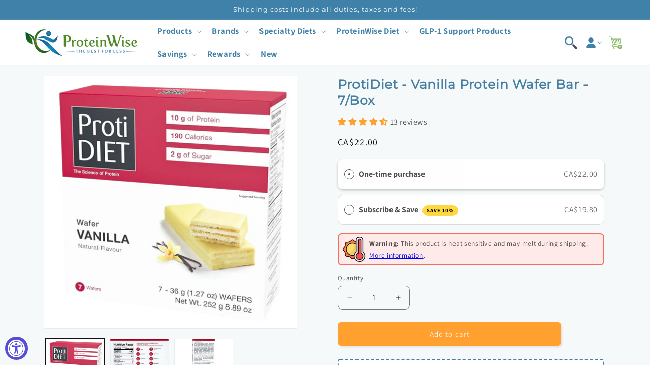

--- FILE ---
content_type: text/html; charset=utf-8
request_url: https://proteinwise.com/en-ca/products/protidiet-vanilla-protein-wafer-bar-7-box
body_size: 87974
content:
<!doctype html>
<html class="js" lang="en">
  <head>
    <meta name="google-site-verification" content="s3KrOBv7aW1GRB1H-ifmyhYA6OXgbsL55onsv1ue9c0">
    <meta name="p:domain_verify" content="1042a03695cfea8532949602afd5f7c0">

    <meta charset="utf-8">
    <meta http-equiv="X-UA-Compatible" content="IE=edge">
    <meta name="viewport" content="width=device-width,initial-scale=1">
    <meta name="theme-color" content="">
    <link rel="canonical" href="https://proteinwise.com/en-ca/products/protidiet-vanilla-protein-wafer-bar-7-box"><link rel="icon" type="image/png" href="//proteinwise.com/cdn/shop/files/favicon-new.png?crop=center&height=32&v=1720643571&width=32"><link rel="preconnect" href="https://fonts.shopifycdn.com" crossorigin><title>
      ProtiDiet - Vanilla Protein Wafer Bar - 7/Box
 &ndash; ProteinWise</title>

    
      <meta name="description" content="Craving a crunchy sweet vanilla treat? There’s no need to resort to fat-laden desserts to satisfy your cravings. Check out ProtiDiet&#39;s Vanilla Wafer Protein Bars These crispy, chocolate coated wafers are the perfect low carb/high protein snack.">
    

    

<meta property="og:site_name" content="ProteinWise">
<meta property="og:url" content="https://proteinwise.com/en-ca/products/protidiet-vanilla-protein-wafer-bar-7-box">
<meta property="og:title" content="ProtiDiet - Vanilla Protein Wafer Bar - 7/Box">
<meta property="og:type" content="product">
<meta property="og:description" content="Craving a crunchy sweet vanilla treat? There’s no need to resort to fat-laden desserts to satisfy your cravings. Check out ProtiDiet&#39;s Vanilla Wafer Protein Bars These crispy, chocolate coated wafers are the perfect low carb/high protein snack."><meta property="og:image" content="http://proteinwise.com/cdn/shop/files/Vwafer.png?v=1764191430">
  <meta property="og:image:secure_url" content="https://proteinwise.com/cdn/shop/files/Vwafer.png?v=1764191430">
  <meta property="og:image:width" content="1651">
  <meta property="og:image:height" content="1651"><meta property="og:price:amount" content="22.00">
  <meta property="og:price:currency" content="CAD"><meta name="twitter:card" content="summary_large_image">
<meta name="twitter:title" content="ProtiDiet - Vanilla Protein Wafer Bar - 7/Box">
<meta name="twitter:description" content="Craving a crunchy sweet vanilla treat? There’s no need to resort to fat-laden desserts to satisfy your cravings. Check out ProtiDiet&#39;s Vanilla Wafer Protein Bars These crispy, chocolate coated wafers are the perfect low carb/high protein snack.">


    <script src="//proteinwise.com/cdn/shop/t/51/assets/constants.js?v=118584103139986873861725453318" defer="defer"></script>
    <script src="//proteinwise.com/cdn/shop/t/51/assets/pubsub.js?v=62018018568598906421725453319" defer="defer"></script>
    <script src="//proteinwise.com/cdn/shop/t/51/assets/global.js?v=277356338069112091725453318" defer="defer"></script><script src="//proteinwise.com/cdn/shop/t/51/assets/animations.js?v=23502957359458384401725453318" defer="defer"></script><script>window.performance && window.performance.mark && window.performance.mark('shopify.content_for_header.start');</script><meta name="google-site-verification" content="YVGNXGqSTuNuQ60v2a7_YZCpAbgK_3lPrFUFIsJRhLE">
<meta name="facebook-domain-verification" content="b1gk2zk8zkgp1nc1odd1hxm9jrg5bn">
<meta id="shopify-digital-wallet" name="shopify-digital-wallet" content="/11625416/digital_wallets/dialog">
<meta name="shopify-checkout-api-token" content="1acf0122e8618df09420914949b5b696">
<meta id="in-context-paypal-metadata" data-shop-id="11625416" data-venmo-supported="false" data-environment="production" data-locale="en_US" data-paypal-v4="true" data-currency="CAD">
<link rel="alternate" hreflang="x-default" href="https://proteinwise.com/products/protidiet-vanilla-protein-wafer-bar-7-box">
<link rel="alternate" hreflang="en-CA" href="https://proteinwise.com/en-ca/products/protidiet-vanilla-protein-wafer-bar-7-box">
<link rel="alternate" hreflang="en-US" href="https://proteinwise.com/products/protidiet-vanilla-protein-wafer-bar-7-box">
<link rel="alternate" type="application/json+oembed" href="https://proteinwise.com/en-ca/products/protidiet-vanilla-protein-wafer-bar-7-box.oembed">
<script async="async" src="/checkouts/internal/preloads.js?locale=en-CA"></script>
<link rel="preconnect" href="https://shop.app" crossorigin="anonymous">
<script async="async" src="https://shop.app/checkouts/internal/preloads.js?locale=en-CA&shop_id=11625416" crossorigin="anonymous"></script>
<script id="apple-pay-shop-capabilities" type="application/json">{"shopId":11625416,"countryCode":"US","currencyCode":"CAD","merchantCapabilities":["supports3DS"],"merchantId":"gid:\/\/shopify\/Shop\/11625416","merchantName":"ProteinWise","requiredBillingContactFields":["postalAddress","email","phone"],"requiredShippingContactFields":["postalAddress","email","phone"],"shippingType":"shipping","supportedNetworks":["visa","masterCard","amex","discover","elo","jcb"],"total":{"type":"pending","label":"ProteinWise","amount":"1.00"},"shopifyPaymentsEnabled":true,"supportsSubscriptions":true}</script>
<script id="shopify-features" type="application/json">{"accessToken":"1acf0122e8618df09420914949b5b696","betas":["rich-media-storefront-analytics"],"domain":"proteinwise.com","predictiveSearch":true,"shopId":11625416,"locale":"en"}</script>
<script>var Shopify = Shopify || {};
Shopify.shop = "proteinwise.myshopify.com";
Shopify.locale = "en";
Shopify.currency = {"active":"CAD","rate":"1.41914255"};
Shopify.country = "CA";
Shopify.theme = {"name":"2024 v1.6","id":136069841094,"schema_name":"PW - 2024","schema_version":"1.6","theme_store_id":null,"role":"main"};
Shopify.theme.handle = "null";
Shopify.theme.style = {"id":null,"handle":null};
Shopify.cdnHost = "proteinwise.com/cdn";
Shopify.routes = Shopify.routes || {};
Shopify.routes.root = "/en-ca/";</script>
<script type="module">!function(o){(o.Shopify=o.Shopify||{}).modules=!0}(window);</script>
<script>!function(o){function n(){var o=[];function n(){o.push(Array.prototype.slice.apply(arguments))}return n.q=o,n}var t=o.Shopify=o.Shopify||{};t.loadFeatures=n(),t.autoloadFeatures=n()}(window);</script>
<script>
  window.ShopifyPay = window.ShopifyPay || {};
  window.ShopifyPay.apiHost = "shop.app\/pay";
  window.ShopifyPay.redirectState = null;
</script>
<script id="shop-js-analytics" type="application/json">{"pageType":"product"}</script>
<script defer="defer" async type="module" src="//proteinwise.com/cdn/shopifycloud/shop-js/modules/v2/client.init-shop-cart-sync_D0dqhulL.en.esm.js"></script>
<script defer="defer" async type="module" src="//proteinwise.com/cdn/shopifycloud/shop-js/modules/v2/chunk.common_CpVO7qML.esm.js"></script>
<script type="module">
  await import("//proteinwise.com/cdn/shopifycloud/shop-js/modules/v2/client.init-shop-cart-sync_D0dqhulL.en.esm.js");
await import("//proteinwise.com/cdn/shopifycloud/shop-js/modules/v2/chunk.common_CpVO7qML.esm.js");

  window.Shopify.SignInWithShop?.initShopCartSync?.({"fedCMEnabled":true,"windoidEnabled":true});

</script>
<script>
  window.Shopify = window.Shopify || {};
  if (!window.Shopify.featureAssets) window.Shopify.featureAssets = {};
  window.Shopify.featureAssets['shop-js'] = {"shop-cart-sync":["modules/v2/client.shop-cart-sync_D9bwt38V.en.esm.js","modules/v2/chunk.common_CpVO7qML.esm.js"],"init-fed-cm":["modules/v2/client.init-fed-cm_BJ8NPuHe.en.esm.js","modules/v2/chunk.common_CpVO7qML.esm.js"],"init-shop-email-lookup-coordinator":["modules/v2/client.init-shop-email-lookup-coordinator_pVrP2-kG.en.esm.js","modules/v2/chunk.common_CpVO7qML.esm.js"],"shop-cash-offers":["modules/v2/client.shop-cash-offers_CNh7FWN-.en.esm.js","modules/v2/chunk.common_CpVO7qML.esm.js","modules/v2/chunk.modal_DKF6x0Jh.esm.js"],"init-shop-cart-sync":["modules/v2/client.init-shop-cart-sync_D0dqhulL.en.esm.js","modules/v2/chunk.common_CpVO7qML.esm.js"],"init-windoid":["modules/v2/client.init-windoid_DaoAelzT.en.esm.js","modules/v2/chunk.common_CpVO7qML.esm.js"],"shop-toast-manager":["modules/v2/client.shop-toast-manager_1DND8Tac.en.esm.js","modules/v2/chunk.common_CpVO7qML.esm.js"],"pay-button":["modules/v2/client.pay-button_CFeQi1r6.en.esm.js","modules/v2/chunk.common_CpVO7qML.esm.js"],"shop-button":["modules/v2/client.shop-button_Ca94MDdQ.en.esm.js","modules/v2/chunk.common_CpVO7qML.esm.js"],"shop-login-button":["modules/v2/client.shop-login-button_DPYNfp1Z.en.esm.js","modules/v2/chunk.common_CpVO7qML.esm.js","modules/v2/chunk.modal_DKF6x0Jh.esm.js"],"avatar":["modules/v2/client.avatar_BTnouDA3.en.esm.js"],"shop-follow-button":["modules/v2/client.shop-follow-button_BMKh4nJE.en.esm.js","modules/v2/chunk.common_CpVO7qML.esm.js","modules/v2/chunk.modal_DKF6x0Jh.esm.js"],"init-customer-accounts-sign-up":["modules/v2/client.init-customer-accounts-sign-up_CJXi5kRN.en.esm.js","modules/v2/client.shop-login-button_DPYNfp1Z.en.esm.js","modules/v2/chunk.common_CpVO7qML.esm.js","modules/v2/chunk.modal_DKF6x0Jh.esm.js"],"init-shop-for-new-customer-accounts":["modules/v2/client.init-shop-for-new-customer-accounts_BoBxkgWu.en.esm.js","modules/v2/client.shop-login-button_DPYNfp1Z.en.esm.js","modules/v2/chunk.common_CpVO7qML.esm.js","modules/v2/chunk.modal_DKF6x0Jh.esm.js"],"init-customer-accounts":["modules/v2/client.init-customer-accounts_DCuDTzpR.en.esm.js","modules/v2/client.shop-login-button_DPYNfp1Z.en.esm.js","modules/v2/chunk.common_CpVO7qML.esm.js","modules/v2/chunk.modal_DKF6x0Jh.esm.js"],"checkout-modal":["modules/v2/client.checkout-modal_U_3e4VxF.en.esm.js","modules/v2/chunk.common_CpVO7qML.esm.js","modules/v2/chunk.modal_DKF6x0Jh.esm.js"],"lead-capture":["modules/v2/client.lead-capture_DEgn0Z8u.en.esm.js","modules/v2/chunk.common_CpVO7qML.esm.js","modules/v2/chunk.modal_DKF6x0Jh.esm.js"],"shop-login":["modules/v2/client.shop-login_CoM5QKZ_.en.esm.js","modules/v2/chunk.common_CpVO7qML.esm.js","modules/v2/chunk.modal_DKF6x0Jh.esm.js"],"payment-terms":["modules/v2/client.payment-terms_BmrqWn8r.en.esm.js","modules/v2/chunk.common_CpVO7qML.esm.js","modules/v2/chunk.modal_DKF6x0Jh.esm.js"]};
</script>
<script>(function() {
  var isLoaded = false;
  function asyncLoad() {
    if (isLoaded) return;
    isLoaded = true;
    var urls = ["\/\/shopify.privy.com\/widget.js?shop=proteinwise.myshopify.com","https:\/\/bingshoppingtool-t2app-prod.trafficmanager.net\/uet\/tracking_script?shop=proteinwise.myshopify.com","https:\/\/js.smile.io\/v1\/smile-shopify.js?shop=proteinwise.myshopify.com","\/\/cdn.shopify.com\/proxy\/f6cbc9b88651be1ac56e529c99b9a72ffcb65303472464582d138c69809b3ad9\/api.goaffpro.com\/loader.js?shop=proteinwise.myshopify.com\u0026sp-cache-control=cHVibGljLCBtYXgtYWdlPTkwMA","https:\/\/beeapp.me\/jstag\/px-cart-button.js?shop=proteinwise.myshopify.com","https:\/\/cdn-app.sealsubscriptions.com\/shopify\/public\/js\/sealsubscriptions.js?shop=proteinwise.myshopify.com","https:\/\/reconvert-cdn.com\/assets\/js\/store_reconvert_node.js?v=2\u0026scid=NDJhYWI5NDY0OTUwNWU1YjE0MGFhYzVhYTc1MjIwNjEuZDhkMjA2YWM0NjM1N2IzYzI1NjU0MGZkODc3MGIwYWE=\u0026shop=proteinwise.myshopify.com","https:\/\/reconvert-cdn.com\/assets\/js\/reconvert_script_tags.mini.js?scid=SHA1cWhDSWVKSzhSelBzV0ZaenJOUT09\u0026shop=proteinwise.myshopify.com","https:\/\/cdn.nfcube.com\/instafeed-eae49c60f1328057020a60ee49261b58.js?shop=proteinwise.myshopify.com","https:\/\/cdn.hextom.com\/js\/freeshippingbar.js?shop=proteinwise.myshopify.com","https:\/\/cdn.hextom.com\/js\/quickannouncementbar.js?shop=proteinwise.myshopify.com","https:\/\/customer-first-focus.b-cdn.net\/cffPCLoader_min.js?shop=proteinwise.myshopify.com","\/\/searchserverapi1.com\/widgets\/shopify\/init.js?a=2a0k5w3U4J\u0026shop=proteinwise.myshopify.com","https:\/\/customer-first-focus.b-cdn.net\/cffOrderifyLoader_min.js?shop=proteinwise.myshopify.com"];
    for (var i = 0; i < urls.length; i++) {
      var s = document.createElement('script');
      s.type = 'text/javascript';
      s.async = true;
      s.src = urls[i];
      var x = document.getElementsByTagName('script')[0];
      x.parentNode.insertBefore(s, x);
    }
  };
  if(window.attachEvent) {
    window.attachEvent('onload', asyncLoad);
  } else {
    window.addEventListener('load', asyncLoad, false);
  }
})();</script>
<script id="__st">var __st={"a":11625416,"offset":-28800,"reqid":"8bfbc5e4-6716-4d70-a2f0-e08b585e8c84-1764450465","pageurl":"proteinwise.com\/en-ca\/products\/protidiet-vanilla-protein-wafer-bar-7-box","u":"3a0bc0030949","p":"product","rtyp":"product","rid":9430884173};</script>
<script>window.ShopifyPaypalV4VisibilityTracking = true;</script>
<script id="captcha-bootstrap">!function(){'use strict';const t='contact',e='account',n='new_comment',o=[[t,t],['blogs',n],['comments',n],[t,'customer']],c=[[e,'customer_login'],[e,'guest_login'],[e,'recover_customer_password'],[e,'create_customer']],r=t=>t.map((([t,e])=>`form[action*='/${t}']:not([data-nocaptcha='true']) input[name='form_type'][value='${e}']`)).join(','),a=t=>()=>t?[...document.querySelectorAll(t)].map((t=>t.form)):[];function s(){const t=[...o],e=r(t);return a(e)}const i='password',u='form_key',d=['recaptcha-v3-token','g-recaptcha-response','h-captcha-response',i],f=()=>{try{return window.sessionStorage}catch{return}},m='__shopify_v',_=t=>t.elements[u];function p(t,e,n=!1){try{const o=window.sessionStorage,c=JSON.parse(o.getItem(e)),{data:r}=function(t){const{data:e,action:n}=t;return t[m]||n?{data:e,action:n}:{data:t,action:n}}(c);for(const[e,n]of Object.entries(r))t.elements[e]&&(t.elements[e].value=n);n&&o.removeItem(e)}catch(o){console.error('form repopulation failed',{error:o})}}const l='form_type',E='cptcha';function T(t){t.dataset[E]=!0}const w=window,h=w.document,L='Shopify',v='ce_forms',y='captcha';let A=!1;((t,e)=>{const n=(g='f06e6c50-85a8-45c8-87d0-21a2b65856fe',I='https://cdn.shopify.com/shopifycloud/storefront-forms-hcaptcha/ce_storefront_forms_captcha_hcaptcha.v1.5.2.iife.js',D={infoText:'Protected by hCaptcha',privacyText:'Privacy',termsText:'Terms'},(t,e,n)=>{const o=w[L][v],c=o.bindForm;if(c)return c(t,g,e,D).then(n);var r;o.q.push([[t,g,e,D],n]),r=I,A||(h.body.append(Object.assign(h.createElement('script'),{id:'captcha-provider',async:!0,src:r})),A=!0)});var g,I,D;w[L]=w[L]||{},w[L][v]=w[L][v]||{},w[L][v].q=[],w[L][y]=w[L][y]||{},w[L][y].protect=function(t,e){n(t,void 0,e),T(t)},Object.freeze(w[L][y]),function(t,e,n,w,h,L){const[v,y,A,g]=function(t,e,n){const i=e?o:[],u=t?c:[],d=[...i,...u],f=r(d),m=r(i),_=r(d.filter((([t,e])=>n.includes(e))));return[a(f),a(m),a(_),s()]}(w,h,L),I=t=>{const e=t.target;return e instanceof HTMLFormElement?e:e&&e.form},D=t=>v().includes(t);t.addEventListener('submit',(t=>{const e=I(t);if(!e)return;const n=D(e)&&!e.dataset.hcaptchaBound&&!e.dataset.recaptchaBound,o=_(e),c=g().includes(e)&&(!o||!o.value);(n||c)&&t.preventDefault(),c&&!n&&(function(t){try{if(!f())return;!function(t){const e=f();if(!e)return;const n=_(t);if(!n)return;const o=n.value;o&&e.removeItem(o)}(t);const e=Array.from(Array(32),(()=>Math.random().toString(36)[2])).join('');!function(t,e){_(t)||t.append(Object.assign(document.createElement('input'),{type:'hidden',name:u})),t.elements[u].value=e}(t,e),function(t,e){const n=f();if(!n)return;const o=[...t.querySelectorAll(`input[type='${i}']`)].map((({name:t})=>t)),c=[...d,...o],r={};for(const[a,s]of new FormData(t).entries())c.includes(a)||(r[a]=s);n.setItem(e,JSON.stringify({[m]:1,action:t.action,data:r}))}(t,e)}catch(e){console.error('failed to persist form',e)}}(e),e.submit())}));const S=(t,e)=>{t&&!t.dataset[E]&&(n(t,e.some((e=>e===t))),T(t))};for(const o of['focusin','change'])t.addEventListener(o,(t=>{const e=I(t);D(e)&&S(e,y())}));const B=e.get('form_key'),M=e.get(l),P=B&&M;t.addEventListener('DOMContentLoaded',(()=>{const t=y();if(P)for(const e of t)e.elements[l].value===M&&p(e,B);[...new Set([...A(),...v().filter((t=>'true'===t.dataset.shopifyCaptcha))])].forEach((e=>S(e,t)))}))}(h,new URLSearchParams(w.location.search),n,t,e,['guest_login'])})(!0,!0)}();</script>
<script integrity="sha256-52AcMU7V7pcBOXWImdc/TAGTFKeNjmkeM1Pvks/DTgc=" data-source-attribution="shopify.loadfeatures" defer="defer" src="//proteinwise.com/cdn/shopifycloud/storefront/assets/storefront/load_feature-81c60534.js" crossorigin="anonymous"></script>
<script crossorigin="anonymous" defer="defer" src="//proteinwise.com/cdn/shopifycloud/storefront/assets/shopify_pay/storefront-65b4c6d7.js?v=20250812"></script>
<script data-source-attribution="shopify.dynamic_checkout.dynamic.init">var Shopify=Shopify||{};Shopify.PaymentButton=Shopify.PaymentButton||{isStorefrontPortableWallets:!0,init:function(){window.Shopify.PaymentButton.init=function(){};var t=document.createElement("script");t.src="https://proteinwise.com/cdn/shopifycloud/portable-wallets/latest/portable-wallets.en.js",t.type="module",document.head.appendChild(t)}};
</script>
<script data-source-attribution="shopify.dynamic_checkout.buyer_consent">
  function portableWalletsHideBuyerConsent(e){var t=document.getElementById("shopify-buyer-consent"),n=document.getElementById("shopify-subscription-policy-button");t&&n&&(t.classList.add("hidden"),t.setAttribute("aria-hidden","true"),n.removeEventListener("click",e))}function portableWalletsShowBuyerConsent(e){var t=document.getElementById("shopify-buyer-consent"),n=document.getElementById("shopify-subscription-policy-button");t&&n&&(t.classList.remove("hidden"),t.removeAttribute("aria-hidden"),n.addEventListener("click",e))}window.Shopify?.PaymentButton&&(window.Shopify.PaymentButton.hideBuyerConsent=portableWalletsHideBuyerConsent,window.Shopify.PaymentButton.showBuyerConsent=portableWalletsShowBuyerConsent);
</script>
<script data-source-attribution="shopify.dynamic_checkout.cart.bootstrap">document.addEventListener("DOMContentLoaded",(function(){function t(){return document.querySelector("shopify-accelerated-checkout-cart, shopify-accelerated-checkout")}if(t())Shopify.PaymentButton.init();else{new MutationObserver((function(e,n){t()&&(Shopify.PaymentButton.init(),n.disconnect())})).observe(document.body,{childList:!0,subtree:!0})}}));
</script>
<link id="shopify-accelerated-checkout-styles" rel="stylesheet" media="screen" href="https://proteinwise.com/cdn/shopifycloud/portable-wallets/latest/accelerated-checkout-backwards-compat.css" crossorigin="anonymous">
<style id="shopify-accelerated-checkout-cart">
        #shopify-buyer-consent {
  margin-top: 1em;
  display: inline-block;
  width: 100%;
}

#shopify-buyer-consent.hidden {
  display: none;
}

#shopify-subscription-policy-button {
  background: none;
  border: none;
  padding: 0;
  text-decoration: underline;
  font-size: inherit;
  cursor: pointer;
}

#shopify-subscription-policy-button::before {
  box-shadow: none;
}

      </style>
<script id="sections-script" data-sections="header" defer="defer" src="//proteinwise.com/cdn/shop/t/51/compiled_assets/scripts.js?26329"></script>
<script>window.performance && window.performance.mark && window.performance.mark('shopify.content_for_header.end');</script>


    <style data-shopify>
      @font-face {
  font-family: Assistant;
  font-weight: 400;
  font-style: normal;
  font-display: swap;
  src: url("//proteinwise.com/cdn/fonts/assistant/assistant_n4.9120912a469cad1cc292572851508ca49d12e768.woff2") format("woff2"),
       url("//proteinwise.com/cdn/fonts/assistant/assistant_n4.6e9875ce64e0fefcd3f4446b7ec9036b3ddd2985.woff") format("woff");
}

      @font-face {
  font-family: Assistant;
  font-weight: 700;
  font-style: normal;
  font-display: swap;
  src: url("//proteinwise.com/cdn/fonts/assistant/assistant_n7.bf44452348ec8b8efa3aa3068825305886b1c83c.woff2") format("woff2"),
       url("//proteinwise.com/cdn/fonts/assistant/assistant_n7.0c887fee83f6b3bda822f1150b912c72da0f7b64.woff") format("woff");
}

      
      
      @font-face {
  font-family: Montserrat;
  font-weight: 400;
  font-style: normal;
  font-display: swap;
  src: url("//proteinwise.com/cdn/fonts/montserrat/montserrat_n4.81949fa0ac9fd2021e16436151e8eaa539321637.woff2") format("woff2"),
       url("//proteinwise.com/cdn/fonts/montserrat/montserrat_n4.a6c632ca7b62da89c3594789ba828388aac693fe.woff") format("woff");
}


      
        :root,
        .color-scheme-1 {
          --color-background: 255,255,255;
        
          --gradient-background: #ffffff;
        

        

        --color-foreground: 18,18,18;
        --color-background-contrast: 191,191,191;
        --color-shadow: 18,18,18;
        --color-button: 255,160,47;
        --color-button-text: 255,255,255;
        --color-secondary-button: 255,255,255;
        --color-secondary-button-text: 18,18,18;
        --color-link: 18,18,18;
        --color-badge-foreground: 18,18,18;
        --color-badge-background: 255,255,255;
        --color-badge-border: 18,18,18;
        --payment-terms-background-color: rgb(255 255 255);
      }
      
        
        .color-scheme-2 {
          --color-background: 245,249,250;
        
          --gradient-background: #f5f9fa;
        

        

        --color-foreground: 18,18,18;
        --color-background-contrast: 160,198,207;
        --color-shadow: 18,18,18;
        --color-button: 255,160,47;
        --color-button-text: 243,243,243;
        --color-secondary-button: 245,249,250;
        --color-secondary-button-text: 18,18,18;
        --color-link: 18,18,18;
        --color-badge-foreground: 18,18,18;
        --color-badge-background: 245,249,250;
        --color-badge-border: 18,18,18;
        --payment-terms-background-color: rgb(245 249 250);
      }
      
        
        .color-scheme-3 {
          --color-background: 243,243,243;
        
          --gradient-background: #f3f3f3;
        

        

        --color-foreground: 18,18,18;
        --color-background-contrast: 179,179,179;
        --color-shadow: 18,18,18;
        --color-button: 255,255,255;
        --color-button-text: 0,0,0;
        --color-secondary-button: 243,243,243;
        --color-secondary-button-text: 255,255,255;
        --color-link: 255,255,255;
        --color-badge-foreground: 18,18,18;
        --color-badge-background: 243,243,243;
        --color-badge-border: 18,18,18;
        --payment-terms-background-color: rgb(243 243 243);
      }
      
        
        .color-scheme-4 {
          --color-background: 255,255,255;
        
          --gradient-background: #ffffff;
        

        

        --color-foreground: 63,129,168;
        --color-background-contrast: 191,191,191;
        --color-shadow: 18,18,18;
        --color-button: 255,255,255;
        --color-button-text: 18,18,18;
        --color-secondary-button: 255,255,255;
        --color-secondary-button-text: 255,255,255;
        --color-link: 255,255,255;
        --color-badge-foreground: 63,129,168;
        --color-badge-background: 255,255,255;
        --color-badge-border: 63,129,168;
        --payment-terms-background-color: rgb(255 255 255);
      }
      
        
        .color-scheme-5 {
          --color-background: 63,129,168;
        
          --gradient-background: #3f81a8;
        

        

        --color-foreground: 255,255,255;
        --color-background-contrast: 28,58,75;
        --color-shadow: 18,18,18;
        --color-button: 255,255,255;
        --color-button-text: 51,79,180;
        --color-secondary-button: 63,129,168;
        --color-secondary-button-text: 255,255,255;
        --color-link: 255,255,255;
        --color-badge-foreground: 255,255,255;
        --color-badge-background: 63,129,168;
        --color-badge-border: 255,255,255;
        --payment-terms-background-color: rgb(63 129 168);
      }
      
        
        .color-scheme-42ddc44a-f452-4b1d-b67b-1c63c6c7da0d {
          --color-background: 245,249,250;
        
          --gradient-background: #f5f9fa;
        

        

        --color-foreground: 18,18,18;
        --color-background-contrast: 160,198,207;
        --color-shadow: 18,18,18;
        --color-button: 255,160,47;
        --color-button-text: 255,255,255;
        --color-secondary-button: 245,249,250;
        --color-secondary-button-text: 18,18,18;
        --color-link: 18,18,18;
        --color-badge-foreground: 18,18,18;
        --color-badge-background: 245,249,250;
        --color-badge-border: 18,18,18;
        --payment-terms-background-color: rgb(245 249 250);
      }
      
        
        .color-scheme-e3ddf713-cabc-4c18-8109-48b52a814d2c {
          --color-background: 60,130,17;
        
          --gradient-background: #3c8211;
        

        

        --color-foreground: 255,255,255;
        --color-background-contrast: 8,17,2;
        --color-shadow: 18,18,18;
        --color-button: 255,160,47;
        --color-button-text: 255,255,255;
        --color-secondary-button: 60,130,17;
        --color-secondary-button-text: 18,18,18;
        --color-link: 18,18,18;
        --color-badge-foreground: 255,255,255;
        --color-badge-background: 60,130,17;
        --color-badge-border: 255,255,255;
        --payment-terms-background-color: rgb(60 130 17);
      }
      

      body, .color-scheme-1, .color-scheme-2, .color-scheme-3, .color-scheme-4, .color-scheme-5, .color-scheme-42ddc44a-f452-4b1d-b67b-1c63c6c7da0d, .color-scheme-e3ddf713-cabc-4c18-8109-48b52a814d2c {
        color: rgba(var(--color-foreground), 0.75);
        background-color: rgb(var(--color-background));
      }

      :root {
        --font-body-family: Assistant, sans-serif;
        --font-body-style: normal;
        --font-body-weight: 400;
        --font-body-weight-bold: 700;

        --font-heading-family: Montserrat, sans-serif;
        --font-heading-style: normal;
        --font-heading-weight: 400;

        --font-body-scale: 1.0;
        --font-heading-scale: 1.0;

        --media-padding: px;
        --media-border-opacity: 0.05;
        --media-border-width: 1px;
        --media-radius: 0px;
        --media-shadow-opacity: 0.0;
        --media-shadow-horizontal-offset: 0px;
        --media-shadow-vertical-offset: 4px;
        --media-shadow-blur-radius: 5px;
        --media-shadow-visible: 0;

        --page-width: 160rem;
        --page-width-margin: 0rem;

        --product-card-image-padding: 0.6rem;
        --product-card-corner-radius: 0.6rem;
        --product-card-text-alignment: center;
        --product-card-border-width: 0.1rem;
        --product-card-border-opacity: 0.1;
        --product-card-shadow-opacity: 0.05;
        --product-card-shadow-visible: 1;
        --product-card-shadow-horizontal-offset: 0.0rem;
        --product-card-shadow-vertical-offset: 0.4rem;
        --product-card-shadow-blur-radius: 0.5rem;

        --collection-card-image-padding: 0.6rem;
        --collection-card-corner-radius: 0.2rem;
        --collection-card-text-alignment: center;
        --collection-card-border-width: 0.1rem;
        --collection-card-border-opacity: 0.1;
        --collection-card-shadow-opacity: 0.0;
        --collection-card-shadow-visible: 0;
        --collection-card-shadow-horizontal-offset: 0.0rem;
        --collection-card-shadow-vertical-offset: 0.4rem;
        --collection-card-shadow-blur-radius: 0.5rem;

        --blog-card-image-padding: 0.0rem;
        --blog-card-corner-radius: 0.0rem;
        --blog-card-text-alignment: left;
        --blog-card-border-width: 0.0rem;
        --blog-card-border-opacity: 0.1;
        --blog-card-shadow-opacity: 0.0;
        --blog-card-shadow-visible: 0;
        --blog-card-shadow-horizontal-offset: 0.0rem;
        --blog-card-shadow-vertical-offset: 0.4rem;
        --blog-card-shadow-blur-radius: 0.5rem;

        --badge-corner-radius: 4.0rem;

        --popup-border-width: 1px;
        --popup-border-opacity: 0.1;
        --popup-corner-radius: 0px;
        --popup-shadow-opacity: 0.05;
        --popup-shadow-horizontal-offset: 0px;
        --popup-shadow-vertical-offset: 4px;
        --popup-shadow-blur-radius: 5px;

        --drawer-border-width: 1px;
        --drawer-border-opacity: 0.1;
        --drawer-shadow-opacity: 0.0;
        --drawer-shadow-horizontal-offset: 0px;
        --drawer-shadow-vertical-offset: 4px;
        --drawer-shadow-blur-radius: 5px;

        --spacing-sections-desktop: 0px;
        --spacing-sections-mobile: 0px;

        --grid-desktop-vertical-spacing: 8px;
        --grid-desktop-horizontal-spacing: 8px;
        --grid-mobile-vertical-spacing: 4px;
        --grid-mobile-horizontal-spacing: 4px;

        --text-boxes-border-opacity: 0.1;
        --text-boxes-border-width: 0px;
        --text-boxes-radius: 0px;
        --text-boxes-shadow-opacity: 0.0;
        --text-boxes-shadow-visible: 0;
        --text-boxes-shadow-horizontal-offset: 0px;
        --text-boxes-shadow-vertical-offset: 4px;
        --text-boxes-shadow-blur-radius: 5px;

        --buttons-radius: 6px;
        --buttons-radius-outset: 7px;
        --buttons-border-width: 1px;
        --buttons-border-opacity: 1.0;
        --buttons-shadow-opacity: 0.1;
        --buttons-shadow-visible: 1;
        --buttons-shadow-horizontal-offset: 2px;
        --buttons-shadow-vertical-offset: 2px;
        --buttons-shadow-blur-radius: 5px;
        --buttons-border-offset: 0.3px;

        --inputs-radius: 8px;
        --inputs-border-width: 1px;
        --inputs-border-opacity: 0.55;
        --inputs-shadow-opacity: 0.0;
        --inputs-shadow-horizontal-offset: 0px;
        --inputs-margin-offset: 0px;
        --inputs-shadow-vertical-offset: 4px;
        --inputs-shadow-blur-radius: 5px;
        --inputs-radius-outset: 9px;

        --variant-pills-radius: 40px;
        --variant-pills-border-width: 1px;
        --variant-pills-border-opacity: 0.55;
        --variant-pills-shadow-opacity: 0.0;
        --variant-pills-shadow-horizontal-offset: 0px;
        --variant-pills-shadow-vertical-offset: 4px;
        --variant-pills-shadow-blur-radius: 5px;
      }

      *,
      *::before,
      *::after {
        box-sizing: inherit;
      }

      html {
        box-sizing: border-box;
        font-size: calc(var(--font-body-scale) * 62.5%);
        height: 100%;
      }

      body {
        display: grid;
        grid-template-rows: auto auto 1fr auto;
        grid-template-columns: 100%;
        min-height: 100%;
        margin: 0;
        font-size: 1.5rem;
        letter-spacing: 0.06rem;
        line-height: calc(1 + 0.8 / var(--font-body-scale));
        font-family: var(--font-body-family);
        font-style: var(--font-body-style);
        font-weight: var(--font-body-weight);
      }

      @media screen and (min-width: 750px) {
        body {
          font-size: 1.6rem;
        }
      }
    </style>

    <link href="//proteinwise.com/cdn/shop/t/51/assets/base.css?v=85896165884370615571730987337" rel="stylesheet" type="text/css" media="all" />

      <link rel="preload" as="font" href="//proteinwise.com/cdn/fonts/assistant/assistant_n4.9120912a469cad1cc292572851508ca49d12e768.woff2" type="font/woff2" crossorigin>
      

      <link rel="preload" as="font" href="//proteinwise.com/cdn/fonts/montserrat/montserrat_n4.81949fa0ac9fd2021e16436151e8eaa539321637.woff2" type="font/woff2" crossorigin>
      
<link href="//proteinwise.com/cdn/shop/t/51/assets/mes-custom-styles.css?v=59996308651009028591755624589" rel="stylesheet" type="text/css" media="all" />
<link href="//proteinwise.com/cdn/shop/t/51/assets/component-localization-form.css?v=80694386504590004471725453318" rel="stylesheet" type="text/css" media="all" />
      <script src="//proteinwise.com/cdn/shop/t/51/assets/localization-form.js?v=7257960975954820251725453318" defer="defer"></script><link
        rel="stylesheet"
        href="//proteinwise.com/cdn/shop/t/51/assets/component-predictive-search.css?v=7117460520165946831725453318"
        media="print"
        onload="this.media='all'"
      ><script>
      if (Shopify.designMode) {
        document.documentElement.classList.add('shopify-design-mode');
      }
    </script>
  <!-- BEGIN app block: shopify://apps/uppromote-affiliate/blocks/core-script/64c32457-930d-4cb9-9641-e24c0d9cf1f4 --><!-- BEGIN app snippet: core-metafields-setting --><!--suppress ES6ConvertVarToLetConst -->
<script type="application/json" id="core-uppromote-settings">{"app_env":{"env":"production"},"message_bar_setting":{"referral_enable":0,"referral_content":"You're shopping with {affiliate_name}!","referral_font":"Poppins","referral_font_size":14,"referral_text_color":"#ffffff","referral_background_color":"#338FB1","not_referral_enable":0,"not_referral_content":"Enjoy your time.","not_referral_font":"Poppins","not_referral_font_size":14,"not_referral_text_color":"#ffffff","not_referral_background_color":"#338FB1"}}</script>
<script type="application/json" id="core-uppromote-cart">{"note":null,"attributes":{},"original_total_price":0,"total_price":0,"total_discount":0,"total_weight":0.0,"item_count":0,"items":[],"requires_shipping":false,"currency":"CAD","items_subtotal_price":0,"cart_level_discount_applications":[],"checkout_charge_amount":0}</script>

<script id="core-uppromote-setting-booster">
    var UpPromoteCoreSettings = JSON.parse(document.getElementById('core-uppromote-settings').textContent)
    UpPromoteCoreSettings.currentCart = JSON.parse(document.getElementById('core-uppromote-cart')?.textContent || '{}')
    const idToClean = ['core-uppromote-settings', 'core-uppromote-cart', 'core-uppromote-setting-booster']
    idToClean.forEach(id => {
        document.getElementById(id)?.remove()
    })
</script>
<!-- END app snippet -->


<!-- END app block --><!-- BEGIN app block: shopify://apps/seo-manager-venntov/blocks/seomanager/c54c366f-d4bb-4d52-8d2f-dd61ce8e7e12 --><!-- BEGIN app snippet: SEOManager4 -->
<meta name='seomanager' content='4.0.5' /> 


<script>
	function sm_htmldecode(str) {
		var txt = document.createElement('textarea');
		txt.innerHTML = str;
		return txt.value;
	}

	var venntov_title = sm_htmldecode("ProtiDiet - Vanilla Protein Wafer Bar - 7/Box | ProteinWise");
	var venntov_description = sm_htmldecode("Craving a crunchy sweet vanilla treat? There’s no need to resort to fat-laden desserts to satisfy your cravings. Check out ProtiDiet&#39;s Vanilla Wafer Protein Bars These crispy, chocolate coated wafers are the perfect low carb/high protein snack.");
	
	if (venntov_title != '') {
		document.title = venntov_title;	
	}
	else {
		document.title = "ProtiDiet - Vanilla Protein Wafer Bar - 7/Box";	
	}

	if (document.querySelector('meta[name="description"]') == null) {
		var venntov_desc = document.createElement('meta');
		venntov_desc.name = "description";
		venntov_desc.content = venntov_description;
		var venntov_head = document.head;
		venntov_head.appendChild(venntov_desc);
	} else {
		document.querySelector('meta[name="description"]').setAttribute("content", venntov_description);
	}
</script>

<script>
	var venntov_robotVals = "index, follow, max-image-preview:large, max-snippet:-1, max-video-preview:-1";
	if (venntov_robotVals !== "") {
		document.querySelectorAll("[name='robots']").forEach(e => e.remove());
		var venntov_robotMeta = document.createElement('meta');
		venntov_robotMeta.name = "robots";
		venntov_robotMeta.content = venntov_robotVals;
		var venntov_head = document.head;
		venntov_head.appendChild(venntov_robotMeta);
	}
</script>

<script>
	var venntov_googleVals = "";
	if (venntov_googleVals !== "") {
		document.querySelectorAll("[name='google']").forEach(e => e.remove());
		var venntov_googleMeta = document.createElement('meta');
		venntov_googleMeta.name = "google";
		venntov_googleMeta.content = venntov_googleVals;
		var venntov_head = document.head;
		venntov_head.appendChild(venntov_googleMeta);
	}
	</script>
	<!-- JSON-LD support -->
			<script type="application/ld+json">
			{
				"@context": "https://schema.org",
				"@id": "https://proteinwise.com/en-ca/products/protidiet-vanilla-protein-wafer-bar-7-box",
				"@type": "Product","sku": "Prt-Dt-39","mpn": "Prt-Dt-39","brand": {
					"@type": "Brand",
					"name": "ProtiDiet"
				},
				"description": "Craving a crunchy sweet vanilla treat? There’s no need to resort to fat-laden desserts to satisfy your cravings. Check out ProtiDiet's Vanilla Wafer Protein Bars. These crispy, vanilla coated wafers are the perfect low carb\/high protein snack. With 10 grams of protein and only 190 calories per bar, these Vanilla Wafer Protein Bars will keep you energized and satisfied.\nAlso available in Peanut, Chocolate, Key Lime Pie and Butterscotch \u0026amp; Sea Salt. \nProduct Highlights: \n~ 190 Calories\n~ 10 Grams of Protein \n~ 10 Net Carbs\n~ 2 Grams of Sugar\n~ No Gluten \n~  Aspartame Free",
				"url": "https://proteinwise.com/en-ca/products/protidiet-vanilla-protein-wafer-bar-7-box",
				"name": "ProtiDiet - Vanilla Protein Wafer Bar - 7\/Box","image": "https://proteinwise.com/cdn/shop/files/Vwafer.png?v=1764191430&width=1024","offers": [{
							"@type": "Offer",
							"availability": "https://schema.org/InStock",
							"itemCondition": "https://schema.org/NewCondition",
							"priceCurrency": "CAD",
							"price": "22.00",
							"priceValidUntil": "2026-11-29",
							"url": "https://proteinwise.com/en-ca/products/protidiet-vanilla-protein-wafer-bar-7-box?variant=34691854605",
							"checkoutPageURLTemplate": "https://proteinwise.com/cart/add?id=34691854605&quantity=1",
								"image": "https://proteinwise.com/cdn/shop/files/Vwafer.png?v=1764191430&width=1024",
							"mpn": "Prt-Dt-39",
								"sku": "Prt-Dt-39",
								"gtin12": "621498008417",
							"seller": {
								"@type": "Organization",
								"name": "ProteinWise"
							}
						}]}
			</script>
<script type="application/ld+json">
				{
					"@context": "http://schema.org",
					"@type": "BreadcrumbList",
					"name": "Breadcrumbs",
					"itemListElement": [{
							"@type": "ListItem",
							"position": 1,
							"name": "ProtiDiet - Vanilla Protein Wafer Bar - 7/Box",
							"item": "https://proteinwise.com/products/protidiet-vanilla-protein-wafer-bar-7-box"
						}]
				}
				</script>
<!-- 524F4D20383A3331 --><!-- END app snippet -->

<!-- END app block --><!-- BEGIN app block: shopify://apps/orderify/blocks/script_js/454429b3-8078-4d94-998f-000c25861884 -->
    <script type="text/javascript" async="" src="https://customer-first-focus.b-cdn.net/cffOrderifyLoader_min.js"></script>
  


<!-- END app block --><!-- BEGIN app block: shopify://apps/persistent-cart/blocks/script_js/4ce05194-341e-4641-aaf4-5a8dad5444cb --><script>
  window.cffPCLiquidPlaced = true;
</script>







  
  
  <script defer src="https://cdn.shopify.com/extensions/019a793c-ad27-7882-8471-201b37e34f5e/persistent-cart-66/assets/cffPC.production.min.js" onerror="this.onerror=null;this.remove();var s=document.createElement('script');s.defer=true;s.src='https://customer-first-focus.b-cdn.net/cffPC.production.min.js';document.head.appendChild(s);"></script>




<!-- END app block --><!-- BEGIN app block: shopify://apps/judge-me-reviews/blocks/judgeme_core/61ccd3b1-a9f2-4160-9fe9-4fec8413e5d8 --><!-- Start of Judge.me Core -->




<link rel="dns-prefetch" href="https://cdnwidget.judge.me">
<link rel="dns-prefetch" href="https://cdn.judge.me">
<link rel="dns-prefetch" href="https://cdn1.judge.me">
<link rel="dns-prefetch" href="https://api.judge.me">

<script data-cfasync='false' class='jdgm-settings-script'>window.jdgmSettings={"pagination":5,"disable_web_reviews":true,"badge_no_review_text":"No reviews","badge_n_reviews_text":"{{ n }} review/reviews","hide_badge_preview_if_no_reviews":true,"badge_hide_text":false,"enforce_center_preview_badge":false,"widget_title":"Customer Reviews","widget_open_form_text":"Write a review","widget_close_form_text":"Cancel review","widget_refresh_page_text":"Refresh page","widget_summary_text":"Based on {{ number_of_reviews }} review/reviews","widget_no_review_text":"Be the first to write a review","widget_name_field_text":"Display name","widget_verified_name_field_text":"Verified Name (public)","widget_name_placeholder_text":"Display name","widget_required_field_error_text":"This field is required.","widget_email_field_text":"Email address","widget_verified_email_field_text":"Verified Email (private, can not be edited)","widget_email_placeholder_text":"Your email address","widget_email_field_error_text":"Please enter a valid email address.","widget_rating_field_text":"Rating","widget_review_title_field_text":"Review Title","widget_review_title_placeholder_text":"Give your review a title","widget_review_body_field_text":"Review content","widget_review_body_placeholder_text":"Start writing here...","widget_pictures_field_text":"Picture/Video (optional)","widget_submit_review_text":"Submit Review","widget_submit_verified_review_text":"Submit Verified Review","widget_submit_success_msg_with_auto_publish":"Thank you! Please refresh the page in a few moments to see your review. You can remove or edit your review by logging into \u003ca href='https://judge.me/login' target='_blank' rel='nofollow noopener'\u003eJudge.me\u003c/a\u003e","widget_submit_success_msg_no_auto_publish":"Thank you! Your review will be published as soon as it is approved by the shop admin. You can remove or edit your review by logging into \u003ca href='https://judge.me/login' target='_blank' rel='nofollow noopener'\u003eJudge.me\u003c/a\u003e","widget_show_default_reviews_out_of_total_text":"Showing {{ n_reviews_shown }} out of {{ n_reviews }} reviews.","widget_show_all_link_text":"Show all","widget_show_less_link_text":"Show less","widget_author_said_text":"{{ reviewer_name }} said:","widget_days_text":"{{ n }} days ago","widget_weeks_text":"{{ n }} week/weeks ago","widget_months_text":"{{ n }} month/months ago","widget_years_text":"{{ n }} year/years ago","widget_yesterday_text":"Yesterday","widget_today_text":"Today","widget_replied_text":"\u003e\u003e {{ shop_name }} replied:","widget_read_more_text":"Read more","widget_reviewer_name_as_initial":"all_initials","widget_rating_filter_color":"","widget_rating_filter_see_all_text":"See all reviews","widget_sorting_most_recent_text":"Most Recent","widget_sorting_highest_rating_text":"Highest Rating","widget_sorting_lowest_rating_text":"Lowest Rating","widget_sorting_with_pictures_text":"Only Pictures","widget_sorting_most_helpful_text":"Most Helpful","widget_open_question_form_text":"Ask a question","widget_reviews_subtab_text":"Reviews","widget_questions_subtab_text":"Questions","widget_question_label_text":"Question","widget_answer_label_text":"Answer","widget_question_placeholder_text":"Write your question here","widget_submit_question_text":"Submit Question","widget_question_submit_success_text":"Thank you for your question! We will notify you once it gets answered.","verified_badge_text":"Verified","verified_badge_bg_color":"","verified_badge_text_color":"","verified_badge_placement":"left-of-reviewer-name","widget_review_max_height":4,"widget_hide_border":false,"widget_social_share":false,"widget_thumb":false,"widget_review_location_show":false,"widget_location_format":"country_iso_code","all_reviews_include_out_of_store_products":true,"all_reviews_out_of_store_text":"(out of store)","all_reviews_pagination":100,"all_reviews_product_name_prefix_text":"about","enable_review_pictures":true,"enable_question_anwser":false,"widget_theme":"leex","review_date_format":"mm/dd/yyyy","default_sort_method":"highest-rating","widget_product_reviews_subtab_text":"Product Reviews","widget_shop_reviews_subtab_text":"Shop Reviews","widget_write_a_store_review_text":"Write a Store Review","widget_other_languages_heading":"Reviews in Other Languages","widget_translate_review_text":"Translate review to {{ language }}","widget_translating_review_text":"Translating...","widget_show_original_translation_text":"Show original ({{ language }})","widget_translate_review_failed_text":"Review couldn't be translated.","widget_translate_review_retry_text":"Retry","widget_translate_review_try_again_later_text":"Try again later","show_product_url_for_grouped_product":false,"widget_sorting_pictures_first_text":"Pictures First","show_pictures_on_all_rev_page_mobile":false,"show_pictures_on_all_rev_page_desktop":true,"floating_tab_hide_mobile_install_preference":false,"floating_tab_button_name":"★ Reviews","floating_tab_title":"Let customers speak for us","floating_tab_button_color":"","floating_tab_button_background_color":"","floating_tab_url":"","floating_tab_url_enabled":true,"floating_tab_tab_style":"text","all_reviews_text_badge_text":"Customers rate us {{ shop.metafields.judgeme.all_reviews_rating | round: 1 }}/5 based on {{ shop.metafields.judgeme.all_reviews_count }} reviews.","all_reviews_text_badge_text_branded_style":"{{ shop.metafields.judgeme.all_reviews_rating | round: 1 }} out of 5 stars based on {{ shop.metafields.judgeme.all_reviews_count }} reviews","is_all_reviews_text_badge_a_link":false,"show_stars_for_all_reviews_text_badge":false,"all_reviews_text_badge_url":"","all_reviews_text_style":"text","all_reviews_text_color_style":"judgeme_brand_color","all_reviews_text_color":"#108474","all_reviews_text_show_jm_brand":true,"featured_carousel_show_header":true,"featured_carousel_title":"See Why People Love Us! ","featured_carousel_count_text":"\u0026nbsp;","featured_carousel_add_link_to_all_reviews_page":false,"featured_carousel_url":"","featured_carousel_show_images":true,"featured_carousel_autoslide_interval":15,"featured_carousel_arrows_on_the_sides":true,"featured_carousel_height":250,"featured_carousel_width":100,"featured_carousel_image_size":0,"featured_carousel_image_height":250,"featured_carousel_arrow_color":"#000000","verified_count_badge_style":"vintage","verified_count_badge_orientation":"horizontal","verified_count_badge_color_style":"judgeme_brand_color","verified_count_badge_color":"#108474","is_verified_count_badge_a_link":false,"verified_count_badge_url":"","verified_count_badge_show_jm_brand":true,"widget_rating_preset_default":5,"widget_first_sub_tab":"product-reviews","widget_show_histogram":true,"widget_histogram_use_custom_color":false,"widget_pagination_use_custom_color":false,"widget_star_use_custom_color":false,"widget_verified_badge_use_custom_color":false,"widget_write_review_use_custom_color":false,"picture_reminder_submit_button":"Upload Pictures","enable_review_videos":true,"mute_video_by_default":false,"widget_sorting_videos_first_text":"Videos First","widget_review_pending_text":"Pending","featured_carousel_items_for_large_screen":4,"social_share_options_order":"Facebook,Twitter","remove_microdata_snippet":true,"disable_json_ld":false,"enable_json_ld_products":false,"preview_badge_show_question_text":false,"preview_badge_no_question_text":"No questions","preview_badge_n_question_text":"{{ number_of_questions }} question/questions","qa_badge_show_icon":false,"qa_badge_position":"same-row","remove_judgeme_branding":false,"widget_add_search_bar":false,"widget_search_bar_placeholder":"Search reviews","widget_sorting_verified_only_text":"Verified only","featured_carousel_theme":"focused","featured_carousel_show_rating":true,"featured_carousel_show_title":true,"featured_carousel_show_body":true,"featured_carousel_show_date":false,"featured_carousel_show_reviewer":true,"featured_carousel_show_product":true,"featured_carousel_header_background_color":"#108474","featured_carousel_header_text_color":"#ffffff","featured_carousel_name_product_separator":"reviewed","featured_carousel_full_star_background":"#108474","featured_carousel_empty_star_background":"#dadada","featured_carousel_vertical_theme_background":"#f9fafb","featured_carousel_verified_badge_enable":true,"featured_carousel_verified_badge_color":"#108474","featured_carousel_border_style":"round","featured_carousel_review_line_length_limit":3,"featured_carousel_more_reviews_button_text":"Read more reviews","featured_carousel_view_product_button_text":"View product","all_reviews_page_load_reviews_on":"scroll","all_reviews_page_load_more_text":"Load More Reviews","disable_fb_tab_reviews":false,"enable_ajax_cdn_cache":false,"widget_public_name_text":"displayed publicly like","default_reviewer_name":"John Smith","default_reviewer_name_has_non_latin":true,"widget_reviewer_anonymous":"Anonymous","medals_widget_title":"Judge.me Review Medals","medals_widget_background_color":"#f9fafb","medals_widget_position":"footer_all_pages","medals_widget_border_color":"#f9fafb","medals_widget_verified_text_position":"left","medals_widget_use_monochromatic_version":false,"medals_widget_elements_color":"#3F81A8","show_reviewer_avatar":true,"widget_invalid_yt_video_url_error_text":"Not a YouTube video URL","widget_max_length_field_error_text":"Please enter no more than {0} characters.","widget_show_country_flag":false,"widget_show_collected_via_shop_app":true,"widget_verified_by_shop_badge_style":"light","widget_verified_by_shop_text":"Verified by Shop","widget_show_photo_gallery":false,"widget_load_with_code_splitting":true,"widget_ugc_install_preference":false,"widget_ugc_title":"Made by us, Shared by you","widget_ugc_subtitle":"Tag us to see your picture featured in our page","widget_ugc_arrows_color":"#ffffff","widget_ugc_primary_button_text":"Buy Now","widget_ugc_primary_button_background_color":"#108474","widget_ugc_primary_button_text_color":"#ffffff","widget_ugc_primary_button_border_width":"0","widget_ugc_primary_button_border_style":"none","widget_ugc_primary_button_border_color":"#108474","widget_ugc_primary_button_border_radius":"25","widget_ugc_secondary_button_text":"Load More","widget_ugc_secondary_button_background_color":"#ffffff","widget_ugc_secondary_button_text_color":"#108474","widget_ugc_secondary_button_border_width":"2","widget_ugc_secondary_button_border_style":"solid","widget_ugc_secondary_button_border_color":"#108474","widget_ugc_secondary_button_border_radius":"25","widget_ugc_reviews_button_text":"View Reviews","widget_ugc_reviews_button_background_color":"#ffffff","widget_ugc_reviews_button_text_color":"#108474","widget_ugc_reviews_button_border_width":"2","widget_ugc_reviews_button_border_style":"solid","widget_ugc_reviews_button_border_color":"#108474","widget_ugc_reviews_button_border_radius":"25","widget_ugc_reviews_button_link_to":"judgeme-reviews-page","widget_ugc_show_post_date":true,"widget_ugc_max_width":"800","widget_rating_metafield_value_type":true,"widget_primary_color":"#FFA02F","widget_enable_secondary_color":false,"widget_secondary_color":"#edf5f5","widget_summary_average_rating_text":"{{ average_rating }} out of 5","widget_media_grid_title":"Customer photos \u0026 videos","widget_media_grid_see_more_text":"See more","widget_round_style":false,"widget_show_product_medals":true,"widget_verified_by_judgeme_text":"Verified by Judge.me","widget_show_store_medals":true,"widget_verified_by_judgeme_text_in_store_medals":"Verified by Judge.me","widget_media_field_exceed_quantity_message":"Sorry, we can only accept {{ max_media }} for one review.","widget_media_field_exceed_limit_message":"{{ file_name }} is too large, please select a {{ media_type }} less than {{ size_limit }}MB.","widget_review_submitted_text":"Review Submitted!","widget_question_submitted_text":"Question Submitted!","widget_close_form_text_question":"Cancel","widget_write_your_answer_here_text":"Write your answer here","widget_enabled_branded_link":true,"widget_show_collected_by_judgeme":false,"widget_reviewer_name_color":"","widget_write_review_text_color":"","widget_write_review_bg_color":"","widget_collected_by_judgeme_text":"collected by Judge.me","widget_pagination_type":"standard","widget_load_more_text":"Load More","widget_load_more_color":"#108474","widget_full_review_text":"Full Review","widget_read_more_reviews_text":"Read More Reviews","widget_read_questions_text":"Read Questions","widget_questions_and_answers_text":"Questions \u0026 Answers","widget_verified_by_text":"Verified by","widget_verified_text":"Verified","widget_number_of_reviews_text":"{{ number_of_reviews }} reviews","widget_back_button_text":"Back","widget_next_button_text":"Next","widget_custom_forms_filter_button":"Filters","custom_forms_style":"vertical","widget_show_review_information":false,"how_reviews_are_collected":"How reviews are collected?","widget_show_review_keywords":false,"widget_gdpr_statement":"How we use your data: We'll only contact you about the review you left, and only if necessary. By submitting your review, you agree to Judge.me's \u003ca href='https://judge.me/terms' target='_blank' rel='nofollow noopener'\u003eterms\u003c/a\u003e, \u003ca href='https://judge.me/privacy' target='_blank' rel='nofollow noopener'\u003eprivacy\u003c/a\u003e and \u003ca href='https://judge.me/content-policy' target='_blank' rel='nofollow noopener'\u003econtent\u003c/a\u003e policies.","widget_multilingual_sorting_enabled":false,"widget_translate_review_content_enabled":false,"widget_translate_review_content_method":"manual","popup_widget_review_selection":"automatically","popup_widget_round_border_style":true,"popup_widget_show_title":true,"popup_widget_show_body":true,"popup_widget_show_reviewer":true,"popup_widget_show_product":true,"popup_widget_show_pictures":true,"popup_widget_use_review_picture":false,"popup_widget_show_on_home_page":true,"popup_widget_show_on_product_page":true,"popup_widget_show_on_collection_page":true,"popup_widget_show_on_cart_page":true,"popup_widget_position":"bottom_left","popup_widget_first_review_delay":5,"popup_widget_duration":5,"popup_widget_interval":10,"popup_widget_review_count":5,"popup_widget_hide_on_mobile":true,"review_snippet_widget_round_border_style":false,"review_snippet_widget_card_color":"#FFFFFF","review_snippet_widget_slider_arrows_background_color":"#FFFFFF","review_snippet_widget_slider_arrows_color":"#000000","review_snippet_widget_star_color":"#108474","show_product_variant":false,"all_reviews_product_variant_label_text":"Variant: ","widget_show_verified_branding":false,"widget_show_review_title_input":true,"redirect_reviewers_invited_via_email":"review_widget","request_store_review_after_product_review":false,"request_review_other_products_in_order":false,"review_form_color_scheme":"default","review_form_corner_style":"square","review_form_star_color":{},"review_form_text_color":"#333333","review_form_background_color":"#ffffff","review_form_field_background_color":"#fafafa","review_form_button_color":{},"review_form_button_text_color":"#ffffff","review_form_modal_overlay_color":"#000000","review_content_screen_title_text":"How would you rate this product?","review_content_introduction_text":"We would love it if you would share a bit about your experience.","show_review_guidance_text":true,"one_star_review_guidance_text":"Poor","five_star_review_guidance_text":"Great","customer_information_screen_title_text":"About you","customer_information_introduction_text":"Please tell us more about you.","custom_questions_screen_title_text":"Your experience in more detail","custom_questions_introduction_text":"Here are a few questions to help us understand more about your experience.","review_submitted_screen_title_text":"Thanks for your review!","review_submitted_screen_thank_you_text":"We are processing it and it will appear on the store soon.","review_submitted_screen_email_verification_text":"Please confirm your email by clicking the link we just sent you. This helps us keep reviews authentic.","review_submitted_request_store_review_text":"Would you like to share your experience of shopping with us?","review_submitted_review_other_products_text":"Would you like to review these products?","store_review_screen_title_text":"Would you like to share your experience of shopping with us?","store_review_introduction_text":"We value your feedback and use it to improve. Please share any thoughts or suggestions you have.","reviewer_media_screen_title_picture_text":"Share a picture","reviewer_media_introduction_picture_text":"Upload a photo to support your review.","reviewer_media_screen_title_video_text":"Share a video","reviewer_media_introduction_video_text":"Upload a video to support your review.","reviewer_media_screen_title_picture_or_video_text":"Share a picture or video","reviewer_media_introduction_picture_or_video_text":"Upload a photo or video to support your review.","reviewer_media_youtube_url_text":"Paste your Youtube URL here","advanced_settings_next_step_button_text":"Next","advanced_settings_close_review_button_text":"Close","modal_write_review_flow":false,"write_review_flow_required_text":"Required","write_review_flow_privacy_message_text":"We respect your privacy.","write_review_flow_anonymous_text":"Post review as anonymous","write_review_flow_visibility_text":"This won't be visible to other customers.","write_review_flow_multiple_selection_help_text":"Select as many as you like","write_review_flow_single_selection_help_text":"Select one option","write_review_flow_required_field_error_text":"This field is required","write_review_flow_invalid_email_error_text":"Please enter a valid email address","write_review_flow_max_length_error_text":"Max. {{ max_length }} characters.","write_review_flow_media_upload_text":"\u003cb\u003eClick to upload\u003c/b\u003e or drag and drop","write_review_flow_gdpr_statement":"We'll only contact you about your review if necessary. By submitting your review, you agree to our \u003ca href='https://judge.me/terms' target='_blank' rel='nofollow noopener'\u003eterms and conditions\u003c/a\u003e and \u003ca href='https://judge.me/privacy' target='_blank' rel='nofollow noopener'\u003eprivacy policy\u003c/a\u003e.","rating_only_reviews_enabled":false,"show_negative_reviews_help_screen":false,"new_review_flow_help_screen_rating_threshold":3,"negative_review_resolution_screen_title_text":"Tell us more","negative_review_resolution_text":"Your experience matters to us. If there were issues with your purchase, we're here to help. Feel free to reach out to us, we'd love the opportunity to make things right.","negative_review_resolution_button_text":"Contact us","negative_review_resolution_proceed_with_review_text":"Leave a review","negative_review_resolution_subject":"Issue with purchase from {{ shop_name }}.{{ order_name }}","preview_badge_collection_page_install_status":false,"widget_review_custom_css":"","preview_badge_custom_css":"","preview_badge_stars_count":"5-stars","featured_carousel_custom_css":"","floating_tab_custom_css":"","all_reviews_widget_custom_css":"","medals_widget_custom_css":"","verified_badge_custom_css":"","all_reviews_text_custom_css":"","transparency_badges_collected_via_store_invite":false,"transparency_badges_from_another_provider":false,"transparency_badges_collected_from_store_visitor":false,"transparency_badges_collected_by_verified_review_provider":false,"transparency_badges_earned_reward":false,"transparency_badges_collected_via_store_invite_text":"Review collected via store invitation","transparency_badges_from_another_provider_text":"Review collected from another provider","transparency_badges_collected_from_store_visitor_text":"Review collected from a store visitor","transparency_badges_written_in_google_text":"Review written in Google","transparency_badges_written_in_etsy_text":"Review written in Etsy","transparency_badges_written_in_shop_app_text":"Review written in Shop App","transparency_badges_earned_reward_text":"Review earned a reward for future purchase","checkout_comment_extension_title_on_product_page":"Customer Comments","checkout_comment_extension_num_latest_comment_show":5,"checkout_comment_extension_format":"name_and_timestamp","checkout_comment_customer_name":"last_initial","checkout_comment_comment_notification":true,"preview_badge_collection_page_install_preference":true,"preview_badge_home_page_install_preference":false,"preview_badge_product_page_install_preference":true,"review_widget_install_preference":"","review_carousel_install_preference":false,"floating_reviews_tab_install_preference":"none","verified_reviews_count_badge_install_preference":false,"all_reviews_text_install_preference":false,"review_widget_best_location":true,"judgeme_medals_install_preference":false,"review_widget_revamp_enabled":false,"review_widget_header_theme":"default","review_widget_widget_title_enabled":true,"review_widget_header_text_size":"medium","review_widget_header_text_weight":"regular","review_widget_average_rating_style":"compact","review_widget_bar_chart_enabled":true,"review_widget_bar_chart_type":"numbers","review_widget_bar_chart_style":"standard","review_widget_reviews_section_theme":"default","review_widget_image_style":"thumbnails","review_widget_review_image_ratio":"square","review_widget_stars_size":"large","review_widget_verified_badge":"bold_badge","review_widget_review_title_text_size":"medium","review_widget_review_text_size":"medium","review_widget_review_text_length":"medium","review_widget_number_of_cards_desktop":3,"review_widget_custom_questions_answers_display":"always","review_widget_button_text_color":"#FFFFFF","review_widget_text_color":"#000000","review_widget_lighter_text_color":"#7B7B7B","review_widget_corner_styling":"soft","review_widget_review_word_singular":"Review","review_widget_review_word_plural":"Reviews","review_widget_voting_label":"Helpful?","platform":"shopify","branding_url":"https://app.judge.me/reviews/stores/proteinwise.com","branding_text":"Powered by Judge.me","locale":"en","reply_name":"ProteinWise","widget_version":"3.0","footer":true,"autopublish":false,"review_dates":true,"enable_custom_form":false,"shop_use_review_site":true,"shop_locale":"en","enable_multi_locales_translations":true,"show_review_title_input":true,"review_verification_email_status":"always","admin_email":"mary@proteinwise.com,jairo@proteinwise.com","can_be_branded":true,"reply_name_text":"ProteinWise"};</script> <style class='jdgm-settings-style'>.jdgm-xx{left:0}:root{--jdgm-primary-color: #FFA02F;--jdgm-secondary-color: rgba(255,160,47,0.1);--jdgm-star-color: #FFA02F;--jdgm-write-review-text-color: white;--jdgm-write-review-bg-color: #FFA02F;--jdgm-paginate-color: #FFA02F;--jdgm-border-radius: 0;--jdgm-reviewer-name-color: #FFA02F}.jdgm-histogram__bar-content{background-color:#FFA02F}.jdgm-rev[data-verified-buyer=true] .jdgm-rev__icon.jdgm-rev__icon:after,.jdgm-rev__buyer-badge.jdgm-rev__buyer-badge{color:white;background-color:#FFA02F}.jdgm-review-widget--small .jdgm-gallery.jdgm-gallery .jdgm-gallery__thumbnail-link:nth-child(8) .jdgm-gallery__thumbnail-wrapper.jdgm-gallery__thumbnail-wrapper:before{content:"See more"}@media only screen and (min-width: 768px){.jdgm-gallery.jdgm-gallery .jdgm-gallery__thumbnail-link:nth-child(8) .jdgm-gallery__thumbnail-wrapper.jdgm-gallery__thumbnail-wrapper:before{content:"See more"}}.jdgm-widget .jdgm-write-rev-link{display:none}.jdgm-widget .jdgm-rev-widg[data-number-of-reviews='0']{display:none}.jdgm-prev-badge[data-average-rating='0.00']{display:none !important}.jdgm-author-fullname{display:none !important}.jdgm-author-last-initial{display:none !important}.jdgm-rev-widg__title{visibility:hidden}.jdgm-rev-widg__summary-text{visibility:hidden}.jdgm-prev-badge__text{visibility:hidden}.jdgm-rev__prod-link-prefix:before{content:'about'}.jdgm-rev__variant-label:before{content:'Variant: '}.jdgm-rev__out-of-store-text:before{content:'(out of store)'}@media only screen and (max-width: 768px){.jdgm-rev__pics .jdgm-rev_all-rev-page-picture-separator,.jdgm-rev__pics .jdgm-rev__product-picture{display:none}}.jdgm-preview-badge[data-template="index"]{display:none !important}.jdgm-verified-count-badget[data-from-snippet="true"]{display:none !important}.jdgm-carousel-wrapper[data-from-snippet="true"]{display:none !important}.jdgm-all-reviews-text[data-from-snippet="true"]{display:none !important}.jdgm-medals-section[data-from-snippet="true"]{display:none !important}.jdgm-ugc-media-wrapper[data-from-snippet="true"]{display:none !important}.jdgm-review-snippet-widget .jdgm-rev-snippet-widget__cards-container .jdgm-rev-snippet-card{border-radius:0px;background:#fff}.jdgm-review-snippet-widget .jdgm-rev-snippet-widget__cards-container .jdgm-rev-snippet-card__rev-rating .jdgm-star{color:#108474}.jdgm-review-snippet-widget .jdgm-rev-snippet-widget__prev-btn,.jdgm-review-snippet-widget .jdgm-rev-snippet-widget__next-btn{border-radius:0px;background:#fff}.jdgm-review-snippet-widget .jdgm-rev-snippet-widget__prev-btn>svg,.jdgm-review-snippet-widget .jdgm-rev-snippet-widget__next-btn>svg{fill:#000}.jdgm-full-rev-modal.rev-snippet-widget .jm-mfp-container .jm-mfp-content,.jdgm-full-rev-modal.rev-snippet-widget .jm-mfp-container .jdgm-full-rev__icon,.jdgm-full-rev-modal.rev-snippet-widget .jm-mfp-container .jdgm-full-rev__pic-img,.jdgm-full-rev-modal.rev-snippet-widget .jm-mfp-container .jdgm-full-rev__reply{border-radius:0px}.jdgm-full-rev-modal.rev-snippet-widget .jm-mfp-container .jdgm-full-rev[data-verified-buyer="true"] .jdgm-full-rev__icon::after{border-radius:0px}.jdgm-full-rev-modal.rev-snippet-widget .jm-mfp-container .jdgm-full-rev .jdgm-rev__buyer-badge{border-radius:calc( 0px / 2 )}.jdgm-full-rev-modal.rev-snippet-widget .jm-mfp-container .jdgm-full-rev .jdgm-full-rev__replier::before{content:'ProteinWise'}.jdgm-full-rev-modal.rev-snippet-widget .jm-mfp-container .jdgm-full-rev .jdgm-full-rev__product-button{border-radius:calc( 0px * 6 )}
</style> <style class='jdgm-settings-style'></style> <script data-cfasync="false" type="text/javascript" async src="https://cdnwidget.judge.me/shopify_v2/leex.js" id="judgeme_widget_leex_js"></script>
<link id="judgeme_widget_leex_css" rel="stylesheet" type="text/css" media="nope!" onload="this.media='all'" href="https://cdnwidget.judge.me/widget_v3/theme/leex.css">

  
  
  
  <style class='jdgm-miracle-styles'>
  @-webkit-keyframes jdgm-spin{0%{-webkit-transform:rotate(0deg);-ms-transform:rotate(0deg);transform:rotate(0deg)}100%{-webkit-transform:rotate(359deg);-ms-transform:rotate(359deg);transform:rotate(359deg)}}@keyframes jdgm-spin{0%{-webkit-transform:rotate(0deg);-ms-transform:rotate(0deg);transform:rotate(0deg)}100%{-webkit-transform:rotate(359deg);-ms-transform:rotate(359deg);transform:rotate(359deg)}}@font-face{font-family:'JudgemeStar';src:url("[data-uri]") format("woff");font-weight:normal;font-style:normal}.jdgm-star{font-family:'JudgemeStar';display:inline !important;text-decoration:none !important;padding:0 4px 0 0 !important;margin:0 !important;font-weight:bold;opacity:1;-webkit-font-smoothing:antialiased;-moz-osx-font-smoothing:grayscale}.jdgm-star:hover{opacity:1}.jdgm-star:last-of-type{padding:0 !important}.jdgm-star.jdgm--on:before{content:"\e000"}.jdgm-star.jdgm--off:before{content:"\e001"}.jdgm-star.jdgm--half:before{content:"\e002"}.jdgm-widget *{margin:0;line-height:1.4;-webkit-box-sizing:border-box;-moz-box-sizing:border-box;box-sizing:border-box;-webkit-overflow-scrolling:touch}.jdgm-hidden{display:none !important;visibility:hidden !important}.jdgm-temp-hidden{display:none}.jdgm-spinner{width:40px;height:40px;margin:auto;border-radius:50%;border-top:2px solid #eee;border-right:2px solid #eee;border-bottom:2px solid #eee;border-left:2px solid #ccc;-webkit-animation:jdgm-spin 0.8s infinite linear;animation:jdgm-spin 0.8s infinite linear}.jdgm-prev-badge{display:block !important}

</style>


  
  
   


<script data-cfasync='false' class='jdgm-script'>
!function(e){window.jdgm=window.jdgm||{},jdgm.CDN_HOST="https://cdnwidget.judge.me/",jdgm.API_HOST="https://api.judge.me/",jdgm.CDN_BASE_URL="https://cdn.shopify.com/extensions/019ac179-2efa-7a57-9b30-e321409e45f0/judgeme-extensions-244/assets/",
jdgm.docReady=function(d){(e.attachEvent?"complete"===e.readyState:"loading"!==e.readyState)?
setTimeout(d,0):e.addEventListener("DOMContentLoaded",d)},jdgm.loadCSS=function(d,t,o,a){
!o&&jdgm.loadCSS.requestedUrls.indexOf(d)>=0||(jdgm.loadCSS.requestedUrls.push(d),
(a=e.createElement("link")).rel="stylesheet",a.class="jdgm-stylesheet",a.media="nope!",
a.href=d,a.onload=function(){this.media="all",t&&setTimeout(t)},e.body.appendChild(a))},
jdgm.loadCSS.requestedUrls=[],jdgm.loadJS=function(e,d){var t=new XMLHttpRequest;
t.onreadystatechange=function(){4===t.readyState&&(Function(t.response)(),d&&d(t.response))},
t.open("GET",e),t.send()},jdgm.docReady((function(){(window.jdgmLoadCSS||e.querySelectorAll(
".jdgm-widget, .jdgm-all-reviews-page").length>0)&&(jdgmSettings.widget_load_with_code_splitting?
parseFloat(jdgmSettings.widget_version)>=3?jdgm.loadCSS(jdgm.CDN_HOST+"widget_v3/base.css"):
jdgm.loadCSS(jdgm.CDN_HOST+"widget/base.css"):jdgm.loadCSS(jdgm.CDN_HOST+"shopify_v2.css"),
jdgm.loadJS(jdgm.CDN_HOST+"loader.js"))}))}(document);
</script>
<noscript><link rel="stylesheet" type="text/css" media="all" href="https://cdnwidget.judge.me/shopify_v2.css"></noscript>

<!-- BEGIN app snippet: theme_fix_tags --><script>
  (function() {
    var jdgmThemeFixes = null;
    if (!jdgmThemeFixes) return;
    var thisThemeFix = jdgmThemeFixes[Shopify.theme.id];
    if (!thisThemeFix) return;

    if (thisThemeFix.html) {
      document.addEventListener("DOMContentLoaded", function() {
        var htmlDiv = document.createElement('div');
        htmlDiv.classList.add('jdgm-theme-fix-html');
        htmlDiv.innerHTML = thisThemeFix.html;
        document.body.append(htmlDiv);
      });
    };

    if (thisThemeFix.css) {
      var styleTag = document.createElement('style');
      styleTag.classList.add('jdgm-theme-fix-style');
      styleTag.innerHTML = thisThemeFix.css;
      document.head.append(styleTag);
    };

    if (thisThemeFix.js) {
      var scriptTag = document.createElement('script');
      scriptTag.classList.add('jdgm-theme-fix-script');
      scriptTag.innerHTML = thisThemeFix.js;
      document.head.append(scriptTag);
    };
  })();
</script>
<!-- END app snippet -->
<!-- End of Judge.me Core -->



<!-- END app block --><script src="https://cdn.shopify.com/extensions/019aa6da-7a97-7c43-96ef-4bb0f59b1bbd/smile-shopify-app-extensions-250/assets/smile-loader.js" type="text/javascript" defer="defer"></script>
<script src="https://cdn.shopify.com/extensions/019aa6da-7a97-7c43-96ef-4bb0f59b1bbd/smile-shopify-app-extensions-250/assets/smile-points-on-product-page.js" type="text/javascript" defer="defer"></script>
<link href="https://cdn.shopify.com/extensions/019aa6da-7a97-7c43-96ef-4bb0f59b1bbd/smile-shopify-app-extensions-250/assets/smile-points-on-product-page.css" rel="stylesheet" type="text/css" media="all">
<script src="https://cdn.shopify.com/extensions/019a0131-ca1b-7172-a6b1-2fadce39ca6e/accessibly-28/assets/acc-main.js" type="text/javascript" defer="defer"></script>
<script src="https://cdn.shopify.com/extensions/019a238f-a0e4-7587-8148-b29306bc6f6b/app-91/assets/core.min.js" type="text/javascript" defer="defer"></script>
<script src="https://cdn.shopify.com/extensions/019ac179-2efa-7a57-9b30-e321409e45f0/judgeme-extensions-244/assets/loader.js" type="text/javascript" defer="defer"></script>
<script src="https://cdn.shopify.com/extensions/b41074e5-57a8-4843-a6e6-1cf28f5b384a/appikon-back-in-stock-19/assets/subscribe_it_js.js" type="text/javascript" defer="defer"></script>
<link href="https://monorail-edge.shopifysvc.com" rel="dns-prefetch">
<script>(function(){if ("sendBeacon" in navigator && "performance" in window) {try {var session_token_from_headers = performance.getEntriesByType('navigation')[0].serverTiming.find(x => x.name == '_s').description;} catch {var session_token_from_headers = undefined;}var session_cookie_matches = document.cookie.match(/_shopify_s=([^;]*)/);var session_token_from_cookie = session_cookie_matches && session_cookie_matches.length === 2 ? session_cookie_matches[1] : "";var session_token = session_token_from_headers || session_token_from_cookie || "";function handle_abandonment_event(e) {var entries = performance.getEntries().filter(function(entry) {return /monorail-edge.shopifysvc.com/.test(entry.name);});if (!window.abandonment_tracked && entries.length === 0) {window.abandonment_tracked = true;var currentMs = Date.now();var navigation_start = performance.timing.navigationStart;var payload = {shop_id: 11625416,url: window.location.href,navigation_start,duration: currentMs - navigation_start,session_token,page_type: "product"};window.navigator.sendBeacon("https://monorail-edge.shopifysvc.com/v1/produce", JSON.stringify({schema_id: "online_store_buyer_site_abandonment/1.1",payload: payload,metadata: {event_created_at_ms: currentMs,event_sent_at_ms: currentMs}}));}}window.addEventListener('pagehide', handle_abandonment_event);}}());</script>
<script id="web-pixels-manager-setup">(function e(e,d,r,n,o){if(void 0===o&&(o={}),!Boolean(null===(a=null===(i=window.Shopify)||void 0===i?void 0:i.analytics)||void 0===a?void 0:a.replayQueue)){var i,a;window.Shopify=window.Shopify||{};var t=window.Shopify;t.analytics=t.analytics||{};var s=t.analytics;s.replayQueue=[],s.publish=function(e,d,r){return s.replayQueue.push([e,d,r]),!0};try{self.performance.mark("wpm:start")}catch(e){}var l=function(){var e={modern:/Edge?\/(1{2}[4-9]|1[2-9]\d|[2-9]\d{2}|\d{4,})\.\d+(\.\d+|)|Firefox\/(1{2}[4-9]|1[2-9]\d|[2-9]\d{2}|\d{4,})\.\d+(\.\d+|)|Chrom(ium|e)\/(9{2}|\d{3,})\.\d+(\.\d+|)|(Maci|X1{2}).+ Version\/(15\.\d+|(1[6-9]|[2-9]\d|\d{3,})\.\d+)([,.]\d+|)( \(\w+\)|)( Mobile\/\w+|) Safari\/|Chrome.+OPR\/(9{2}|\d{3,})\.\d+\.\d+|(CPU[ +]OS|iPhone[ +]OS|CPU[ +]iPhone|CPU IPhone OS|CPU iPad OS)[ +]+(15[._]\d+|(1[6-9]|[2-9]\d|\d{3,})[._]\d+)([._]\d+|)|Android:?[ /-](13[3-9]|1[4-9]\d|[2-9]\d{2}|\d{4,})(\.\d+|)(\.\d+|)|Android.+Firefox\/(13[5-9]|1[4-9]\d|[2-9]\d{2}|\d{4,})\.\d+(\.\d+|)|Android.+Chrom(ium|e)\/(13[3-9]|1[4-9]\d|[2-9]\d{2}|\d{4,})\.\d+(\.\d+|)|SamsungBrowser\/([2-9]\d|\d{3,})\.\d+/,legacy:/Edge?\/(1[6-9]|[2-9]\d|\d{3,})\.\d+(\.\d+|)|Firefox\/(5[4-9]|[6-9]\d|\d{3,})\.\d+(\.\d+|)|Chrom(ium|e)\/(5[1-9]|[6-9]\d|\d{3,})\.\d+(\.\d+|)([\d.]+$|.*Safari\/(?![\d.]+ Edge\/[\d.]+$))|(Maci|X1{2}).+ Version\/(10\.\d+|(1[1-9]|[2-9]\d|\d{3,})\.\d+)([,.]\d+|)( \(\w+\)|)( Mobile\/\w+|) Safari\/|Chrome.+OPR\/(3[89]|[4-9]\d|\d{3,})\.\d+\.\d+|(CPU[ +]OS|iPhone[ +]OS|CPU[ +]iPhone|CPU IPhone OS|CPU iPad OS)[ +]+(10[._]\d+|(1[1-9]|[2-9]\d|\d{3,})[._]\d+)([._]\d+|)|Android:?[ /-](13[3-9]|1[4-9]\d|[2-9]\d{2}|\d{4,})(\.\d+|)(\.\d+|)|Mobile Safari.+OPR\/([89]\d|\d{3,})\.\d+\.\d+|Android.+Firefox\/(13[5-9]|1[4-9]\d|[2-9]\d{2}|\d{4,})\.\d+(\.\d+|)|Android.+Chrom(ium|e)\/(13[3-9]|1[4-9]\d|[2-9]\d{2}|\d{4,})\.\d+(\.\d+|)|Android.+(UC? ?Browser|UCWEB|U3)[ /]?(15\.([5-9]|\d{2,})|(1[6-9]|[2-9]\d|\d{3,})\.\d+)\.\d+|SamsungBrowser\/(5\.\d+|([6-9]|\d{2,})\.\d+)|Android.+MQ{2}Browser\/(14(\.(9|\d{2,})|)|(1[5-9]|[2-9]\d|\d{3,})(\.\d+|))(\.\d+|)|K[Aa][Ii]OS\/(3\.\d+|([4-9]|\d{2,})\.\d+)(\.\d+|)/},d=e.modern,r=e.legacy,n=navigator.userAgent;return n.match(d)?"modern":n.match(r)?"legacy":"unknown"}(),u="modern"===l?"modern":"legacy",c=(null!=n?n:{modern:"",legacy:""})[u],f=function(e){return[e.baseUrl,"/wpm","/b",e.hashVersion,"modern"===e.buildTarget?"m":"l",".js"].join("")}({baseUrl:d,hashVersion:r,buildTarget:u}),m=function(e){var d=e.version,r=e.bundleTarget,n=e.surface,o=e.pageUrl,i=e.monorailEndpoint;return{emit:function(e){var a=e.status,t=e.errorMsg,s=(new Date).getTime(),l=JSON.stringify({metadata:{event_sent_at_ms:s},events:[{schema_id:"web_pixels_manager_load/3.1",payload:{version:d,bundle_target:r,page_url:o,status:a,surface:n,error_msg:t},metadata:{event_created_at_ms:s}}]});if(!i)return console&&console.warn&&console.warn("[Web Pixels Manager] No Monorail endpoint provided, skipping logging."),!1;try{return self.navigator.sendBeacon.bind(self.navigator)(i,l)}catch(e){}var u=new XMLHttpRequest;try{return u.open("POST",i,!0),u.setRequestHeader("Content-Type","text/plain"),u.send(l),!0}catch(e){return console&&console.warn&&console.warn("[Web Pixels Manager] Got an unhandled error while logging to Monorail."),!1}}}}({version:r,bundleTarget:l,surface:e.surface,pageUrl:self.location.href,monorailEndpoint:e.monorailEndpoint});try{o.browserTarget=l,function(e){var d=e.src,r=e.async,n=void 0===r||r,o=e.onload,i=e.onerror,a=e.sri,t=e.scriptDataAttributes,s=void 0===t?{}:t,l=document.createElement("script"),u=document.querySelector("head"),c=document.querySelector("body");if(l.async=n,l.src=d,a&&(l.integrity=a,l.crossOrigin="anonymous"),s)for(var f in s)if(Object.prototype.hasOwnProperty.call(s,f))try{l.dataset[f]=s[f]}catch(e){}if(o&&l.addEventListener("load",o),i&&l.addEventListener("error",i),u)u.appendChild(l);else{if(!c)throw new Error("Did not find a head or body element to append the script");c.appendChild(l)}}({src:f,async:!0,onload:function(){if(!function(){var e,d;return Boolean(null===(d=null===(e=window.Shopify)||void 0===e?void 0:e.analytics)||void 0===d?void 0:d.initialized)}()){var d=window.webPixelsManager.init(e)||void 0;if(d){var r=window.Shopify.analytics;r.replayQueue.forEach((function(e){var r=e[0],n=e[1],o=e[2];d.publishCustomEvent(r,n,o)})),r.replayQueue=[],r.publish=d.publishCustomEvent,r.visitor=d.visitor,r.initialized=!0}}},onerror:function(){return m.emit({status:"failed",errorMsg:"".concat(f," has failed to load")})},sri:function(e){var d=/^sha384-[A-Za-z0-9+/=]+$/;return"string"==typeof e&&d.test(e)}(c)?c:"",scriptDataAttributes:o}),m.emit({status:"loading"})}catch(e){m.emit({status:"failed",errorMsg:(null==e?void 0:e.message)||"Unknown error"})}}})({shopId: 11625416,storefrontBaseUrl: "https://proteinwise.com",extensionsBaseUrl: "https://extensions.shopifycdn.com/cdn/shopifycloud/web-pixels-manager",monorailEndpoint: "https://monorail-edge.shopifysvc.com/unstable/produce_batch",surface: "storefront-renderer",enabledBetaFlags: ["2dca8a86"],webPixelsConfigList: [{"id":"1161232582","configuration":"{\"ti\":\"56031905\",\"endpoint\":\"https:\/\/bat.bing.com\/action\/0\"}","eventPayloadVersion":"v1","runtimeContext":"STRICT","scriptVersion":"5ee93563fe31b11d2d65e2f09a5229dc","type":"APP","apiClientId":2997493,"privacyPurposes":["ANALYTICS","MARKETING","SALE_OF_DATA"],"dataSharingAdjustments":{"protectedCustomerApprovalScopes":["read_customer_personal_data"]}},{"id":"879132870","configuration":"{\"webPixelName\":\"Judge.me\"}","eventPayloadVersion":"v1","runtimeContext":"STRICT","scriptVersion":"34ad157958823915625854214640f0bf","type":"APP","apiClientId":683015,"privacyPurposes":["ANALYTICS"],"dataSharingAdjustments":{"protectedCustomerApprovalScopes":["read_customer_email","read_customer_name","read_customer_personal_data","read_customer_phone"]}},{"id":"622919878","configuration":"{\"shop\":\"proteinwise.myshopify.com\",\"cookie_duration\":\"604800\"}","eventPayloadVersion":"v1","runtimeContext":"STRICT","scriptVersion":"a2e7513c3708f34b1f617d7ce88f9697","type":"APP","apiClientId":2744533,"privacyPurposes":["ANALYTICS","MARKETING"],"dataSharingAdjustments":{"protectedCustomerApprovalScopes":["read_customer_address","read_customer_email","read_customer_name","read_customer_personal_data","read_customer_phone"]}},{"id":"583205062","configuration":"{\"config\":\"{\\\"google_tag_ids\\\":[\\\"G-3YZSXHVB55\\\",\\\"AW-720389122\\\",\\\"GT-PBNGQHG\\\"],\\\"target_country\\\":\\\"US\\\",\\\"gtag_events\\\":[{\\\"type\\\":\\\"begin_checkout\\\",\\\"action_label\\\":[\\\"G-3YZSXHVB55\\\",\\\"AW-720389122\\\/nDocCN7_qMoBEIKIwdcC\\\"]},{\\\"type\\\":\\\"search\\\",\\\"action_label\\\":[\\\"G-3YZSXHVB55\\\",\\\"AW-720389122\\\/dZxACOH_qMoBEIKIwdcC\\\"]},{\\\"type\\\":\\\"view_item\\\",\\\"action_label\\\":[\\\"G-3YZSXHVB55\\\",\\\"AW-720389122\\\/Kk7MCNj_qMoBEIKIwdcC\\\",\\\"MC-PX44RX76S2\\\"]},{\\\"type\\\":\\\"purchase\\\",\\\"action_label\\\":[\\\"G-3YZSXHVB55\\\",\\\"AW-720389122\\\/JMWOCNX_qMoBEIKIwdcC\\\",\\\"MC-PX44RX76S2\\\",\\\"AW-720390079\\\/iKx5CNH89aYBEL-PwdcC\\\"]},{\\\"type\\\":\\\"page_view\\\",\\\"action_label\\\":[\\\"G-3YZSXHVB55\\\",\\\"AW-720389122\\\/TxHhCNL_qMoBEIKIwdcC\\\",\\\"MC-PX44RX76S2\\\"]},{\\\"type\\\":\\\"add_payment_info\\\",\\\"action_label\\\":[\\\"G-3YZSXHVB55\\\",\\\"AW-720389122\\\/3NTTCOT_qMoBEIKIwdcC\\\"]},{\\\"type\\\":\\\"add_to_cart\\\",\\\"action_label\\\":[\\\"G-3YZSXHVB55\\\",\\\"AW-720389122\\\/nu3iCNv_qMoBEIKIwdcC\\\"]}],\\\"enable_monitoring_mode\\\":false}\"}","eventPayloadVersion":"v1","runtimeContext":"OPEN","scriptVersion":"b2a88bafab3e21179ed38636efcd8a93","type":"APP","apiClientId":1780363,"privacyPurposes":[],"dataSharingAdjustments":{"protectedCustomerApprovalScopes":["read_customer_address","read_customer_email","read_customer_name","read_customer_personal_data","read_customer_phone"]}},{"id":"513704134","configuration":"{\"pixelCode\":\"CSHBIU3C77UCAJLMN3G0\"}","eventPayloadVersion":"v1","runtimeContext":"STRICT","scriptVersion":"22e92c2ad45662f435e4801458fb78cc","type":"APP","apiClientId":4383523,"privacyPurposes":["ANALYTICS","MARKETING","SALE_OF_DATA"],"dataSharingAdjustments":{"protectedCustomerApprovalScopes":["read_customer_address","read_customer_email","read_customer_name","read_customer_personal_data","read_customer_phone"]}},{"id":"344129734","configuration":"{\"shopId\":\"129539\"}","eventPayloadVersion":"v1","runtimeContext":"STRICT","scriptVersion":"b1c53765fa4d5a5a6c7b7368985b3ff1","type":"APP","apiClientId":2773553,"privacyPurposes":[],"dataSharingAdjustments":{"protectedCustomerApprovalScopes":["read_customer_address","read_customer_email","read_customer_name","read_customer_personal_data","read_customer_phone"]}},{"id":"255328454","configuration":"{\"accountID\":\"96703f3e-29c3-4900-abd2-ca01bfcd467f\"}","eventPayloadVersion":"v1","runtimeContext":"STRICT","scriptVersion":"e199125861bbd073911635a343e660d7","type":"APP","apiClientId":2441839,"privacyPurposes":["ANALYTICS","MARKETING","SALE_OF_DATA"],"dataSharingAdjustments":{"protectedCustomerApprovalScopes":["read_customer_address","read_customer_email","read_customer_name","read_customer_personal_data","read_customer_phone"]}},{"id":"232849606","configuration":"{\"apiKey\":\"2a0k5w3U4J\", \"host\":\"searchserverapi.com\"}","eventPayloadVersion":"v1","runtimeContext":"STRICT","scriptVersion":"5559ea45e47b67d15b30b79e7c6719da","type":"APP","apiClientId":578825,"privacyPurposes":["ANALYTICS"],"dataSharingAdjustments":{"protectedCustomerApprovalScopes":["read_customer_personal_data"]}},{"id":"184385734","configuration":"{\"pixel_id\":\"1263960073615136\",\"pixel_type\":\"facebook_pixel\",\"metaapp_system_user_token\":\"-\"}","eventPayloadVersion":"v1","runtimeContext":"OPEN","scriptVersion":"ca16bc87fe92b6042fbaa3acc2fbdaa6","type":"APP","apiClientId":2329312,"privacyPurposes":["ANALYTICS","MARKETING","SALE_OF_DATA"],"dataSharingAdjustments":{"protectedCustomerApprovalScopes":["read_customer_address","read_customer_email","read_customer_name","read_customer_personal_data","read_customer_phone"]}},{"id":"119800006","eventPayloadVersion":"1","runtimeContext":"LAX","scriptVersion":"5","type":"CUSTOM","privacyPurposes":[],"name":"MS Ads Conversion"},{"id":"shopify-app-pixel","configuration":"{}","eventPayloadVersion":"v1","runtimeContext":"STRICT","scriptVersion":"0450","apiClientId":"shopify-pixel","type":"APP","privacyPurposes":["ANALYTICS","MARKETING"]},{"id":"shopify-custom-pixel","eventPayloadVersion":"v1","runtimeContext":"LAX","scriptVersion":"0450","apiClientId":"shopify-pixel","type":"CUSTOM","privacyPurposes":["ANALYTICS","MARKETING"]}],isMerchantRequest: false,initData: {"shop":{"name":"ProteinWise","paymentSettings":{"currencyCode":"USD"},"myshopifyDomain":"proteinwise.myshopify.com","countryCode":"US","storefrontUrl":"https:\/\/proteinwise.com\/en-ca"},"customer":null,"cart":null,"checkout":null,"productVariants":[{"price":{"amount":22.0,"currencyCode":"CAD"},"product":{"title":"ProtiDiet - Vanilla Protein Wafer Bar - 7\/Box","vendor":"ProtiDiet","id":"9430884173","untranslatedTitle":"ProtiDiet - Vanilla Protein Wafer Bar - 7\/Box","url":"\/en-ca\/products\/protidiet-vanilla-protein-wafer-bar-7-box","type":"Protein Bars"},"id":"34691854605","image":{"src":"\/\/proteinwise.com\/cdn\/shop\/files\/Vwafer.png?v=1764191430"},"sku":"Prt-Dt-39","title":"Default Title","untranslatedTitle":"Default Title"}],"purchasingCompany":null},},"https://proteinwise.com/cdn","ae1676cfwd2530674p4253c800m34e853cb",{"modern":"","legacy":""},{"shopId":"11625416","storefrontBaseUrl":"https:\/\/proteinwise.com","extensionBaseUrl":"https:\/\/extensions.shopifycdn.com\/cdn\/shopifycloud\/web-pixels-manager","surface":"storefront-renderer","enabledBetaFlags":"[\"2dca8a86\"]","isMerchantRequest":"false","hashVersion":"ae1676cfwd2530674p4253c800m34e853cb","publish":"custom","events":"[[\"page_viewed\",{}],[\"product_viewed\",{\"productVariant\":{\"price\":{\"amount\":22.0,\"currencyCode\":\"CAD\"},\"product\":{\"title\":\"ProtiDiet - Vanilla Protein Wafer Bar - 7\/Box\",\"vendor\":\"ProtiDiet\",\"id\":\"9430884173\",\"untranslatedTitle\":\"ProtiDiet - Vanilla Protein Wafer Bar - 7\/Box\",\"url\":\"\/en-ca\/products\/protidiet-vanilla-protein-wafer-bar-7-box\",\"type\":\"Protein Bars\"},\"id\":\"34691854605\",\"image\":{\"src\":\"\/\/proteinwise.com\/cdn\/shop\/files\/Vwafer.png?v=1764191430\"},\"sku\":\"Prt-Dt-39\",\"title\":\"Default Title\",\"untranslatedTitle\":\"Default Title\"}}]]"});</script><script>
  window.ShopifyAnalytics = window.ShopifyAnalytics || {};
  window.ShopifyAnalytics.meta = window.ShopifyAnalytics.meta || {};
  window.ShopifyAnalytics.meta.currency = 'CAD';
  var meta = {"product":{"id":9430884173,"gid":"gid:\/\/shopify\/Product\/9430884173","vendor":"ProtiDiet","type":"Protein Bars","variants":[{"id":34691854605,"price":2200,"name":"ProtiDiet - Vanilla Protein Wafer Bar - 7\/Box","public_title":null,"sku":"Prt-Dt-39"}],"remote":false},"page":{"pageType":"product","resourceType":"product","resourceId":9430884173}};
  for (var attr in meta) {
    window.ShopifyAnalytics.meta[attr] = meta[attr];
  }
</script>
<script class="analytics">
  (function () {
    var customDocumentWrite = function(content) {
      var jquery = null;

      if (window.jQuery) {
        jquery = window.jQuery;
      } else if (window.Checkout && window.Checkout.$) {
        jquery = window.Checkout.$;
      }

      if (jquery) {
        jquery('body').append(content);
      }
    };

    var hasLoggedConversion = function(token) {
      if (token) {
        return document.cookie.indexOf('loggedConversion=' + token) !== -1;
      }
      return false;
    }

    var setCookieIfConversion = function(token) {
      if (token) {
        var twoMonthsFromNow = new Date(Date.now());
        twoMonthsFromNow.setMonth(twoMonthsFromNow.getMonth() + 2);

        document.cookie = 'loggedConversion=' + token + '; expires=' + twoMonthsFromNow;
      }
    }

    var trekkie = window.ShopifyAnalytics.lib = window.trekkie = window.trekkie || [];
    if (trekkie.integrations) {
      return;
    }
    trekkie.methods = [
      'identify',
      'page',
      'ready',
      'track',
      'trackForm',
      'trackLink'
    ];
    trekkie.factory = function(method) {
      return function() {
        var args = Array.prototype.slice.call(arguments);
        args.unshift(method);
        trekkie.push(args);
        return trekkie;
      };
    };
    for (var i = 0; i < trekkie.methods.length; i++) {
      var key = trekkie.methods[i];
      trekkie[key] = trekkie.factory(key);
    }
    trekkie.load = function(config) {
      trekkie.config = config || {};
      trekkie.config.initialDocumentCookie = document.cookie;
      var first = document.getElementsByTagName('script')[0];
      var script = document.createElement('script');
      script.type = 'text/javascript';
      script.onerror = function(e) {
        var scriptFallback = document.createElement('script');
        scriptFallback.type = 'text/javascript';
        scriptFallback.onerror = function(error) {
                var Monorail = {
      produce: function produce(monorailDomain, schemaId, payload) {
        var currentMs = new Date().getTime();
        var event = {
          schema_id: schemaId,
          payload: payload,
          metadata: {
            event_created_at_ms: currentMs,
            event_sent_at_ms: currentMs
          }
        };
        return Monorail.sendRequest("https://" + monorailDomain + "/v1/produce", JSON.stringify(event));
      },
      sendRequest: function sendRequest(endpointUrl, payload) {
        // Try the sendBeacon API
        if (window && window.navigator && typeof window.navigator.sendBeacon === 'function' && typeof window.Blob === 'function' && !Monorail.isIos12()) {
          var blobData = new window.Blob([payload], {
            type: 'text/plain'
          });

          if (window.navigator.sendBeacon(endpointUrl, blobData)) {
            return true;
          } // sendBeacon was not successful

        } // XHR beacon

        var xhr = new XMLHttpRequest();

        try {
          xhr.open('POST', endpointUrl);
          xhr.setRequestHeader('Content-Type', 'text/plain');
          xhr.send(payload);
        } catch (e) {
          console.log(e);
        }

        return false;
      },
      isIos12: function isIos12() {
        return window.navigator.userAgent.lastIndexOf('iPhone; CPU iPhone OS 12_') !== -1 || window.navigator.userAgent.lastIndexOf('iPad; CPU OS 12_') !== -1;
      }
    };
    Monorail.produce('monorail-edge.shopifysvc.com',
      'trekkie_storefront_load_errors/1.1',
      {shop_id: 11625416,
      theme_id: 136069841094,
      app_name: "storefront",
      context_url: window.location.href,
      source_url: "//proteinwise.com/cdn/s/trekkie.storefront.3c703df509f0f96f3237c9daa54e2777acf1a1dd.min.js"});

        };
        scriptFallback.async = true;
        scriptFallback.src = '//proteinwise.com/cdn/s/trekkie.storefront.3c703df509f0f96f3237c9daa54e2777acf1a1dd.min.js';
        first.parentNode.insertBefore(scriptFallback, first);
      };
      script.async = true;
      script.src = '//proteinwise.com/cdn/s/trekkie.storefront.3c703df509f0f96f3237c9daa54e2777acf1a1dd.min.js';
      first.parentNode.insertBefore(script, first);
    };
    trekkie.load(
      {"Trekkie":{"appName":"storefront","development":false,"defaultAttributes":{"shopId":11625416,"isMerchantRequest":null,"themeId":136069841094,"themeCityHash":"16699245857564675054","contentLanguage":"en","currency":"CAD"},"isServerSideCookieWritingEnabled":true,"monorailRegion":"shop_domain","enabledBetaFlags":["f0df213a"]},"Session Attribution":{},"S2S":{"facebookCapiEnabled":true,"source":"trekkie-storefront-renderer","apiClientId":580111}}
    );

    var loaded = false;
    trekkie.ready(function() {
      if (loaded) return;
      loaded = true;

      window.ShopifyAnalytics.lib = window.trekkie;

      var originalDocumentWrite = document.write;
      document.write = customDocumentWrite;
      try { window.ShopifyAnalytics.merchantGoogleAnalytics.call(this); } catch(error) {};
      document.write = originalDocumentWrite;

      window.ShopifyAnalytics.lib.page(null,{"pageType":"product","resourceType":"product","resourceId":9430884173,"shopifyEmitted":true});

      var match = window.location.pathname.match(/checkouts\/(.+)\/(thank_you|post_purchase)/)
      var token = match? match[1]: undefined;
      if (!hasLoggedConversion(token)) {
        setCookieIfConversion(token);
        window.ShopifyAnalytics.lib.track("Viewed Product",{"currency":"CAD","variantId":34691854605,"productId":9430884173,"productGid":"gid:\/\/shopify\/Product\/9430884173","name":"ProtiDiet - Vanilla Protein Wafer Bar - 7\/Box","price":"22.00","sku":"Prt-Dt-39","brand":"ProtiDiet","variant":null,"category":"Protein Bars","nonInteraction":true,"remote":false},undefined,undefined,{"shopifyEmitted":true});
      window.ShopifyAnalytics.lib.track("monorail:\/\/trekkie_storefront_viewed_product\/1.1",{"currency":"CAD","variantId":34691854605,"productId":9430884173,"productGid":"gid:\/\/shopify\/Product\/9430884173","name":"ProtiDiet - Vanilla Protein Wafer Bar - 7\/Box","price":"22.00","sku":"Prt-Dt-39","brand":"ProtiDiet","variant":null,"category":"Protein Bars","nonInteraction":true,"remote":false,"referer":"https:\/\/proteinwise.com\/en-ca\/products\/protidiet-vanilla-protein-wafer-bar-7-box"});
      }
    });


        var eventsListenerScript = document.createElement('script');
        eventsListenerScript.async = true;
        eventsListenerScript.src = "//proteinwise.com/cdn/shopifycloud/storefront/assets/shop_events_listener-3da45d37.js";
        document.getElementsByTagName('head')[0].appendChild(eventsListenerScript);

})();</script>
<script
  defer
  src="https://proteinwise.com/cdn/shopifycloud/perf-kit/shopify-perf-kit-2.1.2.min.js"
  data-application="storefront-renderer"
  data-shop-id="11625416"
  data-render-region="gcp-us-central1"
  data-page-type="product"
  data-theme-instance-id="136069841094"
  data-theme-name="PW - 2024"
  data-theme-version="1.6"
  data-monorail-region="shop_domain"
  data-resource-timing-sampling-rate="10"
  data-shs="true"
  data-shs-beacon="true"
  data-shs-export-with-fetch="true"
  data-shs-logs-sample-rate="1"
></script>
</head>

  <body class="gradient animate--hover-vertical-lift">
    <a class="skip-to-content-link button visually-hidden" href="#MainContent">
      Skip to content
    </a><!-- BEGIN sections: header-group -->
<div id="shopify-section-sections--16961928134854__announcement_bar_3LrGW" class="shopify-section shopify-section-group-header-group announcement-bar-section"><link href="//proteinwise.com/cdn/shop/t/51/assets/component-slideshow.css?v=128499401887136725481725453318" rel="stylesheet" type="text/css" media="all" />
<link href="//proteinwise.com/cdn/shop/t/51/assets/component-slider.css?v=21840287052048443391725453318" rel="stylesheet" type="text/css" media="all" />
  <link href="//proteinwise.com/cdn/shop/t/51/assets/component-list-social.css?v=19180815268943170961725453318" rel="stylesheet" type="text/css" media="all" />


<div
  class="utility-bar color-scheme-5 gradient utility-bar--bottom-border"
  
>
  <div class="page-width utility-bar__grid"><div
        class="announcement-bar"
        role="region"
        aria-label="Announcement"
        
      ><p class="announcement-bar__message h5">
            <span>Shipping costs include all duties, taxes and fees!</span></p></div><div class="localization-wrapper"></div>
  </div>
</div>


</div><section id="shopify-section-sections--16961928134854__172969169575e72289" class="shopify-section shopify-section-group-header-group section"><div class=" scroll-trigger animate--slide-in"></div>


</section><div id="shopify-section-sections--16961928134854__header" class="shopify-section shopify-section-group-header-group section-header"><link rel="stylesheet" href="//proteinwise.com/cdn/shop/t/51/assets/component-list-menu.css?v=80983440341589551251725453318" media="print" onload="this.media='all'">
<link rel="stylesheet" href="//proteinwise.com/cdn/shop/t/51/assets/component-search.css?v=160062235455530311711725453318" media="print" onload="this.media='all'">
<link rel="stylesheet" href="//proteinwise.com/cdn/shop/t/51/assets/component-menu-drawer.css?v=158147344100853557041725453318" media="print" onload="this.media='all'">
<link rel="stylesheet" href="//proteinwise.com/cdn/shop/t/51/assets/component-cart-notification.css?v=17729421673433166061725453318" media="print" onload="this.media='all'">
<link rel="stylesheet" href="//proteinwise.com/cdn/shop/t/51/assets/component-cart-items.css?v=95768063051921468701725453318" media="print" onload="this.media='all'"><link rel="stylesheet" href="//proteinwise.com/cdn/shop/t/51/assets/component-price.css?v=95110435567365794221725453318" media="print" onload="this.media='all'"><link rel="stylesheet" href="//proteinwise.com/cdn/shop/t/51/assets/component-mega-menu.css?v=142950560564701974871725453318" media="print" onload="this.media='all'"><style>
  header-drawer {
    justify-self: start;
    margin-left: -1.2rem;
  }@media screen and (min-width: 990px) {
      header-drawer {
        display: none;
      }
    }.menu-drawer-container {
    display: flex;
  }

  .list-menu {
    list-style: none;
    padding: 0;
    margin: 0;
  }

  .list-menu--inline {
    display: inline-flex;
    flex-wrap: wrap;
  }

  summary.list-menu__item {
    padding-right: 2.7rem;
  }

  .list-menu__item {
    display: flex;
    align-items: center;
    line-height: calc(1 + 0.3 / var(--font-body-scale));
  }

  .list-menu__item--link {
    text-decoration: none;
    padding-bottom: 1rem;
    padding-top: 1rem;
    line-height: calc(1 + 0.8 / var(--font-body-scale));
  }

  @media screen and (min-width: 750px) {
    .list-menu__item--link {
      padding-bottom: 0.5rem;
      padding-top: 0.5rem;
    }
  }
</style><style data-shopify>.header {
    padding: 0px 3rem 0px 3rem;
  }

  .section-header {
    position: sticky; /* This is for fixing a Safari z-index issue. PR #2147 */
    margin-bottom: 0px;
  }

  @media screen and (min-width: 750px) {
    .section-header {
      margin-bottom: 0px;
    }
  }

  @media screen and (min-width: 990px) {
    .header {
      padding-top: 0px;
      padding-bottom: 0px;
    }
  }</style><script src="//proteinwise.com/cdn/shop/t/51/assets/details-disclosure.js?v=148293710677877448421725453318" defer="defer"></script>
<script src="//proteinwise.com/cdn/shop/t/51/assets/details-modal.js?v=162028482004733400661725453318" defer="defer"></script>
<script src="//proteinwise.com/cdn/shop/t/51/assets/cart-notification.js?v=130258919139755524791725453318" defer="defer"></script>
<script src="//proteinwise.com/cdn/shop/t/51/assets/search-form.js?v=88070640753317098901725453319" defer="defer"></script><svg xmlns="http://www.w3.org/2000/svg" class="hidden">

<symbol id="icon-search" xmlns="http://www.w3.org/2000/svg" xmlns:xlink="http://www.w3.org/1999/xlink" viewBox="0 0 512 512" xml:space="preserve" fill="#000000"><g id="SVGRepo_bgCarrier" stroke-width="0"></g><g id="SVGRepo_tracerCarrier" stroke-linecap="round" stroke-linejoin="round"></g><g id="SVGRepo_iconCarrier"> <path style="fill:#515262;" d="M340.28,295.632c50.302,64.35,116.59,79.641,153.315,130.644 c36.724,51.004,7.145,74.464,7.145,74.464s-23.46,29.579-74.464-7.145S359.982,390.581,295.632,340.28L340.28,295.632z"></path> <path style="opacity:0.1;enable-background:new ;" d="M460.511,459.36c-51.003-36.724-66.294-103.013-130.644-153.315 l-34.235,34.235c64.35,50.302,79.641,116.591,130.644,153.315c51.004,36.724,74.464,7.145,74.464,7.145s9.44-7.49,11.031-23.203 C499.672,478.763,482.699,475.336,460.511,459.36z"></path> <ellipse transform="matrix(-0.7071 -0.7071 0.7071 -0.7071 299.0423 721.9669)" style="fill:#B4BBCC;" cx="299.045" cy="299.05" rx="41.395" ry="53.777"></ellipse> <path style="opacity:0.1;enable-background:new ;" d="M286.701,311.397c-12.697-12.697-12.997-34.006-2.37-52.741 c-5.119,2.904-10.046,6.617-14.552,11.123c-21,21-24.919,51.129-8.753,67.294c16.166,16.166,46.295,12.247,67.295-8.753 c4.506-4.506,8.22-9.434,11.123-14.552C320.707,324.394,299.398,324.094,286.701,311.397z"></path> <circle style="fill:#4081A9;" cx="176.982" cy="176.982" r="176.982"></circle> <circle style="fill:#FFFFFF;" cx="176.982" cy="176.982" r="125.142"></circle> <path style="opacity:0.1;enable-background:new ;" d="M122.734,265.479c-48.872-48.872-48.872-128.107,0-176.979 c20.071-20.071,45.265-31.891,71.372-35.476C156.644,47.879,117.3,59.7,88.498,88.5c-48.872,48.872-48.87,128.107,0,176.979 c28.8,28.8,68.145,40.621,105.606,35.476C167.999,297.37,142.806,285.549,122.734,265.479z"></path> </g></symbol>

  <svg viewBox="" fill="none" xmlns="http://www.w3.org/2000/svg"><g id="SVGRepo_bgCarrier" stroke-width="0"></g><g id="SVGRepo_tracerCarrier" stroke-linecap="round" stroke-linejoin="round"></g><g id="SVGRepo_iconCarrier"> <circle cx="11" cy="11" r="6" fill="#2A4157" fill-opacity="0.24" stroke="#222222" stroke-width="1.2"></circle> <path d="M11 8C10.606 8 10.2159 8.0776 9.85195 8.22836C9.48797 8.37913 9.15726 8.6001 8.87868 8.87868C8.6001 9.15726 8.37913 9.48797 8.22836 9.85195C8.0776 10.2159 8 10.606 8 11" stroke="#222222" stroke-width="1.2" stroke-linecap="round"></path> <path d="M20 20L17 17" stroke="#222222" stroke-width="1.2" stroke-linecap="round"></path> </g></svg>

  <symbol id="icon-reset" class="icon icon-close"  fill="none" viewBox="0 0 18 18" stroke="currentColor">
    <circle r="8.5" cy="9" cx="9" stroke-opacity="0.2"/>
    <path d="M6.82972 6.82915L1.17193 1.17097" stroke-linecap="round" stroke-linejoin="round" transform="translate(5 5)"/>
    <path d="M1.22896 6.88502L6.77288 1.11523" stroke-linecap="round" stroke-linejoin="round" transform="translate(5 5)"/>
  </symbol>

  <symbol id="icon-close" class="icon icon-close" fill="none" viewBox="0 0 18 17">
    <path d="M.865 15.978a.5.5 0 00.707.707l7.433-7.431 7.579 7.282a.501.501 0 00.846-.37.5.5 0 00-.153-.351L9.712 8.546l7.417-7.416a.5.5 0 10-.707-.708L8.991 7.853 1.413.573a.5.5 0 10-.693.72l7.563 7.268-7.418 7.417z" fill="currentColor">
  </symbol>
</svg><sticky-header data-sticky-type="on-scroll-up" class="header-wrapper color-scheme-4 gradient header-wrapper--border-bottom"><header class="header header--middle-left header--mobile-left page-width header--has-menu header--has-social header--has-account">

<header-drawer data-breakpoint="tablet">
  <details id="Details-menu-drawer-container" class="menu-drawer-container">
    <summary
      class="header__icon header__icon--menu header__icon--summary link focus-inset"
      aria-label="Menu"
    >
      <span>
        <svg
  xmlns="http://www.w3.org/2000/svg"
  aria-hidden="true"
  focusable="false"
  class="icon icon-hamburger"
  fill="none"
  viewBox="0 0 18 16"
>
  <path d="M1 .5a.5.5 0 100 1h15.71a.5.5 0 000-1H1zM.5 8a.5.5 0 01.5-.5h15.71a.5.5 0 010 1H1A.5.5 0 01.5 8zm0 7a.5.5 0 01.5-.5h15.71a.5.5 0 010 1H1a.5.5 0 01-.5-.5z" fill="currentColor">
</svg>

        <svg
  xmlns="http://www.w3.org/2000/svg"
  aria-hidden="true"
  focusable="false"
  class="icon icon-close"
  fill="none"
  viewBox="0 0 18 17"
>
  <path d="M.865 15.978a.5.5 0 00.707.707l7.433-7.431 7.579 7.282a.501.501 0 00.846-.37.5.5 0 00-.153-.351L9.712 8.546l7.417-7.416a.5.5 0 10-.707-.708L8.991 7.853 1.413.573a.5.5 0 10-.693.72l7.563 7.268-7.418 7.417z" fill="currentColor">
</svg>

      </span>
    </summary>
    <div id="menu-drawer" class="gradient menu-drawer motion-reduce color-scheme-2">
      <div class="menu-drawer__inner-container">
        <div class="menu-drawer__navigation-container">
          <nav class="menu-drawer__navigation">
            <ul class="menu-drawer__menu has-submenu list-menu" role="list"><li><details id="Details-menu-drawer-menu-item-1">
                      <summary
                        id="HeaderDrawer-products"
                        class="menu-drawer__menu-item list-menu__item link link--text focus-inset"
                      >
                        Products
                        <svg
  viewBox="0 0 14 10"
  fill="none"
  aria-hidden="true"
  focusable="false"
  class="icon icon-arrow"
  xmlns="http://www.w3.org/2000/svg"
>
  <path fill-rule="evenodd" clip-rule="evenodd" d="M8.537.808a.5.5 0 01.817-.162l4 4a.5.5 0 010 .708l-4 4a.5.5 0 11-.708-.708L11.793 5.5H1a.5.5 0 010-1h10.793L8.646 1.354a.5.5 0 01-.109-.546z" fill="currentColor">
</svg>

                        <svg aria-hidden="true" focusable="false" class="icon icon-caret" viewBox="0 0 10 6">
  <path fill-rule="evenodd" clip-rule="evenodd" d="M9.354.646a.5.5 0 00-.708 0L5 4.293 1.354.646a.5.5 0 00-.708.708l4 4a.5.5 0 00.708 0l4-4a.5.5 0 000-.708z" fill="currentColor">
</svg>

                      </summary>
                      <div
                        id="link-products"
                        class="menu-drawer__submenu has-submenu gradient motion-reduce"
                        tabindex="-1"
                      >
                        <div class="menu-drawer__inner-submenu">
                          <button class="menu-drawer__close-button link link--text focus-inset" aria-expanded="true">
                            <svg
  viewBox="0 0 14 10"
  fill="none"
  aria-hidden="true"
  focusable="false"
  class="icon icon-arrow"
  xmlns="http://www.w3.org/2000/svg"
>
  <path fill-rule="evenodd" clip-rule="evenodd" d="M8.537.808a.5.5 0 01.817-.162l4 4a.5.5 0 010 .708l-4 4a.5.5 0 11-.708-.708L11.793 5.5H1a.5.5 0 010-1h10.793L8.646 1.354a.5.5 0 01-.109-.546z" fill="currentColor">
</svg>

                            Products
                          </button>
                          <ul class="menu-drawer__menu list-menu" role="list" tabindex="-1"><li><details id="Details-menu-drawer-products-protein-bars">
                                    <summary
                                      id="HeaderDrawer-products-protein-bars"
                                      class="menu-drawer__menu-item link link--text list-menu__item focus-inset"
                                    >
                                      Protein Bars
                                      <svg
  viewBox="0 0 14 10"
  fill="none"
  aria-hidden="true"
  focusable="false"
  class="icon icon-arrow"
  xmlns="http://www.w3.org/2000/svg"
>
  <path fill-rule="evenodd" clip-rule="evenodd" d="M8.537.808a.5.5 0 01.817-.162l4 4a.5.5 0 010 .708l-4 4a.5.5 0 11-.708-.708L11.793 5.5H1a.5.5 0 010-1h10.793L8.646 1.354a.5.5 0 01-.109-.546z" fill="currentColor">
</svg>

                                      <svg aria-hidden="true" focusable="false" class="icon icon-caret" viewBox="0 0 10 6">
  <path fill-rule="evenodd" clip-rule="evenodd" d="M9.354.646a.5.5 0 00-.708 0L5 4.293 1.354.646a.5.5 0 00-.708.708l4 4a.5.5 0 00.708 0l4-4a.5.5 0 000-.708z" fill="currentColor">
</svg>

                                    </summary>
                                    <div
                                      id="childlink-protein-bars"
                                      class="menu-drawer__submenu has-submenu gradient motion-reduce"
                                    >
                                      <button
                                        class="menu-drawer__close-button link link--text focus-inset"
                                        aria-expanded="true"
                                      >
                                        <svg
  viewBox="0 0 14 10"
  fill="none"
  aria-hidden="true"
  focusable="false"
  class="icon icon-arrow"
  xmlns="http://www.w3.org/2000/svg"
>
  <path fill-rule="evenodd" clip-rule="evenodd" d="M8.537.808a.5.5 0 01.817-.162l4 4a.5.5 0 010 .708l-4 4a.5.5 0 11-.708-.708L11.793 5.5H1a.5.5 0 010-1h10.793L8.646 1.354a.5.5 0 01-.109-.546z" fill="currentColor">
</svg>

                                        Protein Bars
                                      </button>
                                      <ul
                                        class="menu-drawer__menu list-menu"
                                        role="list"
                                        tabindex="-1"
                                      ><li>
                                            <a
                                              id="HeaderDrawer-products-protein-bars-meal-replacement-bars"
                                              href="/en-ca/collections/meal-replacement-bars"
                                              class="menu-drawer__menu-item link link--text list-menu__item focus-inset"
                                              
                                            >
                                              Meal Replacement Bars
                                            </a>
                                          </li><li>
                                            <a
                                              id="HeaderDrawer-products-protein-bars-snack-bars"
                                              href="/en-ca/collections/snack-bars"
                                              class="menu-drawer__menu-item link link--text list-menu__item focus-inset"
                                              
                                            >
                                              Snack Bars
                                            </a>
                                          </li><li>
                                            <a
                                              id="HeaderDrawer-products-protein-bars-fiber-bars"
                                              href="/en-ca/collections/fiber-bars"
                                              class="menu-drawer__menu-item link link--text list-menu__item focus-inset"
                                              
                                            >
                                              Fiber Bars
                                            </a>
                                          </li><li>
                                            <a
                                              id="HeaderDrawer-products-protein-bars-wafer-bars"
                                              href="/en-ca/collections/wafer-bars"
                                              class="menu-drawer__menu-item link link--text list-menu__item focus-inset"
                                              
                                            >
                                              Wafer Bars
                                            </a>
                                          </li><li>
                                            <a
                                              id="HeaderDrawer-products-protein-bars-keto-bars"
                                              href="/en-ca/collections/keto-bars"
                                              class="menu-drawer__menu-item link link--text list-menu__item focus-inset"
                                              
                                            >
                                              Keto Bars
                                            </a>
                                          </li><li>
                                            <a
                                              id="HeaderDrawer-products-protein-bars-variety-bars"
                                              href="/en-ca/collections/variety-bars"
                                              class="menu-drawer__menu-item link link--text list-menu__item focus-inset"
                                              
                                            >
                                              Variety Bars
                                            </a>
                                          </li></ul>
                                    </div>
                                  </details></li><li><details id="Details-menu-drawer-products-protein-shakes">
                                    <summary
                                      id="HeaderDrawer-products-protein-shakes"
                                      class="menu-drawer__menu-item link link--text list-menu__item focus-inset"
                                    >
                                      Protein Shakes
                                      <svg
  viewBox="0 0 14 10"
  fill="none"
  aria-hidden="true"
  focusable="false"
  class="icon icon-arrow"
  xmlns="http://www.w3.org/2000/svg"
>
  <path fill-rule="evenodd" clip-rule="evenodd" d="M8.537.808a.5.5 0 01.817-.162l4 4a.5.5 0 010 .708l-4 4a.5.5 0 11-.708-.708L11.793 5.5H1a.5.5 0 010-1h10.793L8.646 1.354a.5.5 0 01-.109-.546z" fill="currentColor">
</svg>

                                      <svg aria-hidden="true" focusable="false" class="icon icon-caret" viewBox="0 0 10 6">
  <path fill-rule="evenodd" clip-rule="evenodd" d="M9.354.646a.5.5 0 00-.708 0L5 4.293 1.354.646a.5.5 0 00-.708.708l4 4a.5.5 0 00.708 0l4-4a.5.5 0 000-.708z" fill="currentColor">
</svg>

                                    </summary>
                                    <div
                                      id="childlink-protein-shakes"
                                      class="menu-drawer__submenu has-submenu gradient motion-reduce"
                                    >
                                      <button
                                        class="menu-drawer__close-button link link--text focus-inset"
                                        aria-expanded="true"
                                      >
                                        <svg
  viewBox="0 0 14 10"
  fill="none"
  aria-hidden="true"
  focusable="false"
  class="icon icon-arrow"
  xmlns="http://www.w3.org/2000/svg"
>
  <path fill-rule="evenodd" clip-rule="evenodd" d="M8.537.808a.5.5 0 01.817-.162l4 4a.5.5 0 010 .708l-4 4a.5.5 0 11-.708-.708L11.793 5.5H1a.5.5 0 010-1h10.793L8.646 1.354a.5.5 0 01-.109-.546z" fill="currentColor">
</svg>

                                        Protein Shakes
                                      </button>
                                      <ul
                                        class="menu-drawer__menu list-menu"
                                        role="list"
                                        tabindex="-1"
                                      ><li>
                                            <a
                                              id="HeaderDrawer-products-protein-shakes-meal-replacements"
                                              href="/en-ca/collections/meal-replacement-shakes"
                                              class="menu-drawer__menu-item link link--text list-menu__item focus-inset"
                                              
                                            >
                                              Meal Replacements
                                            </a>
                                          </li><li>
                                            <a
                                              id="HeaderDrawer-products-protein-shakes-shakes"
                                              href="/en-ca/collections/protein-shakes-1"
                                              class="menu-drawer__menu-item link link--text list-menu__item focus-inset"
                                              
                                            >
                                              Shakes
                                            </a>
                                          </li><li>
                                            <a
                                              id="HeaderDrawer-products-protein-shakes-smoothies"
                                              href="/en-ca/collections/shakes"
                                              class="menu-drawer__menu-item link link--text list-menu__item focus-inset"
                                              
                                            >
                                              Smoothies
                                            </a>
                                          </li><li>
                                            <a
                                              id="HeaderDrawer-products-protein-shakes-shakes-or-puddings"
                                              href="/en-ca/collections/shakes-puddings"
                                              class="menu-drawer__menu-item link link--text list-menu__item focus-inset"
                                              
                                            >
                                              Shakes or Puddings
                                            </a>
                                          </li></ul>
                                    </div>
                                  </details></li><li><details id="Details-menu-drawer-products-protein-drinks">
                                    <summary
                                      id="HeaderDrawer-products-protein-drinks"
                                      class="menu-drawer__menu-item link link--text list-menu__item focus-inset"
                                    >
                                      Protein Drinks
                                      <svg
  viewBox="0 0 14 10"
  fill="none"
  aria-hidden="true"
  focusable="false"
  class="icon icon-arrow"
  xmlns="http://www.w3.org/2000/svg"
>
  <path fill-rule="evenodd" clip-rule="evenodd" d="M8.537.808a.5.5 0 01.817-.162l4 4a.5.5 0 010 .708l-4 4a.5.5 0 11-.708-.708L11.793 5.5H1a.5.5 0 010-1h10.793L8.646 1.354a.5.5 0 01-.109-.546z" fill="currentColor">
</svg>

                                      <svg aria-hidden="true" focusable="false" class="icon icon-caret" viewBox="0 0 10 6">
  <path fill-rule="evenodd" clip-rule="evenodd" d="M9.354.646a.5.5 0 00-.708 0L5 4.293 1.354.646a.5.5 0 00-.708.708l4 4a.5.5 0 00.708 0l4-4a.5.5 0 000-.708z" fill="currentColor">
</svg>

                                    </summary>
                                    <div
                                      id="childlink-protein-drinks"
                                      class="menu-drawer__submenu has-submenu gradient motion-reduce"
                                    >
                                      <button
                                        class="menu-drawer__close-button link link--text focus-inset"
                                        aria-expanded="true"
                                      >
                                        <svg
  viewBox="0 0 14 10"
  fill="none"
  aria-hidden="true"
  focusable="false"
  class="icon icon-arrow"
  xmlns="http://www.w3.org/2000/svg"
>
  <path fill-rule="evenodd" clip-rule="evenodd" d="M8.537.808a.5.5 0 01.817-.162l4 4a.5.5 0 010 .708l-4 4a.5.5 0 11-.708-.708L11.793 5.5H1a.5.5 0 010-1h10.793L8.646 1.354a.5.5 0 01-.109-.546z" fill="currentColor">
</svg>

                                        Protein Drinks
                                      </button>
                                      <ul
                                        class="menu-drawer__menu list-menu"
                                        role="list"
                                        tabindex="-1"
                                      ><li>
                                            <a
                                              id="HeaderDrawer-products-protein-drinks-hot-drinks"
                                              href="/en-ca/collections/healthy-hot-drinks"
                                              class="menu-drawer__menu-item link link--text list-menu__item focus-inset"
                                              
                                            >
                                              Hot Drinks
                                            </a>
                                          </li><li>
                                            <a
                                              id="HeaderDrawer-products-protein-drinks-cold-drinks"
                                              href="/en-ca/collections/cold-high-protein-drinks"
                                              class="menu-drawer__menu-item link link--text list-menu__item focus-inset"
                                              
                                            >
                                              Cold Drinks
                                            </a>
                                          </li><li>
                                            <a
                                              id="HeaderDrawer-products-protein-drinks-on-the-go-drinks"
                                              href="/en-ca/collections/to-go-shakers"
                                              class="menu-drawer__menu-item link link--text list-menu__item focus-inset"
                                              
                                            >
                                              On the Go Drinks
                                            </a>
                                          </li><li>
                                            <a
                                              id="HeaderDrawer-products-protein-drinks-collagen-drinks"
                                              href="/en-ca/collections/collagen-drinks"
                                              class="menu-drawer__menu-item link link--text list-menu__item focus-inset"
                                              
                                            >
                                              Collagen Drinks
                                            </a>
                                          </li></ul>
                                    </div>
                                  </details></li><li><details id="Details-menu-drawer-products-protein-meal-replacement">
                                    <summary
                                      id="HeaderDrawer-products-protein-meal-replacement"
                                      class="menu-drawer__menu-item link link--text list-menu__item focus-inset"
                                    >
                                      Protein Meal Replacement
                                      <svg
  viewBox="0 0 14 10"
  fill="none"
  aria-hidden="true"
  focusable="false"
  class="icon icon-arrow"
  xmlns="http://www.w3.org/2000/svg"
>
  <path fill-rule="evenodd" clip-rule="evenodd" d="M8.537.808a.5.5 0 01.817-.162l4 4a.5.5 0 010 .708l-4 4a.5.5 0 11-.708-.708L11.793 5.5H1a.5.5 0 010-1h10.793L8.646 1.354a.5.5 0 01-.109-.546z" fill="currentColor">
</svg>

                                      <svg aria-hidden="true" focusable="false" class="icon icon-caret" viewBox="0 0 10 6">
  <path fill-rule="evenodd" clip-rule="evenodd" d="M9.354.646a.5.5 0 00-.708 0L5 4.293 1.354.646a.5.5 0 00-.708.708l4 4a.5.5 0 00.708 0l4-4a.5.5 0 000-.708z" fill="currentColor">
</svg>

                                    </summary>
                                    <div
                                      id="childlink-protein-meal-replacement"
                                      class="menu-drawer__submenu has-submenu gradient motion-reduce"
                                    >
                                      <button
                                        class="menu-drawer__close-button link link--text focus-inset"
                                        aria-expanded="true"
                                      >
                                        <svg
  viewBox="0 0 14 10"
  fill="none"
  aria-hidden="true"
  focusable="false"
  class="icon icon-arrow"
  xmlns="http://www.w3.org/2000/svg"
>
  <path fill-rule="evenodd" clip-rule="evenodd" d="M8.537.808a.5.5 0 01.817-.162l4 4a.5.5 0 010 .708l-4 4a.5.5 0 11-.708-.708L11.793 5.5H1a.5.5 0 010-1h10.793L8.646 1.354a.5.5 0 01-.109-.546z" fill="currentColor">
</svg>

                                        Protein Meal Replacement
                                      </button>
                                      <ul
                                        class="menu-drawer__menu list-menu"
                                        role="list"
                                        tabindex="-1"
                                      ><li>
                                            <a
                                              id="HeaderDrawer-products-protein-meal-replacement-bars"
                                              href="/en-ca/collections/meal-replacement-bars"
                                              class="menu-drawer__menu-item link link--text list-menu__item focus-inset"
                                              
                                            >
                                              Bars
                                            </a>
                                          </li><li>
                                            <a
                                              id="HeaderDrawer-products-protein-meal-replacement-shakes-drinks-puddings"
                                              href="/en-ca/collections/meal-replacement-shake-puddings"
                                              class="menu-drawer__menu-item link link--text list-menu__item focus-inset"
                                              
                                            >
                                              Shakes, Drinks, &amp; Puddings
                                            </a>
                                          </li><li>
                                            <a
                                              id="HeaderDrawer-products-protein-meal-replacement-vlc-smoothies"
                                              href="/en-ca/collections/meal-replacement-vlc-smoothie"
                                              class="menu-drawer__menu-item link link--text list-menu__item focus-inset"
                                              
                                            >
                                              VLC Smoothies
                                            </a>
                                          </li><li>
                                            <a
                                              id="HeaderDrawer-products-protein-meal-replacement-breakfast"
                                              href="/en-ca/collections/meal-replacement-breakfast"
                                              class="menu-drawer__menu-item link link--text list-menu__item focus-inset"
                                              
                                            >
                                              Breakfast
                                            </a>
                                          </li></ul>
                                    </div>
                                  </details></li><li><details id="Details-menu-drawer-products-protein-breakfast">
                                    <summary
                                      id="HeaderDrawer-products-protein-breakfast"
                                      class="menu-drawer__menu-item link link--text list-menu__item focus-inset"
                                    >
                                      Protein Breakfast
                                      <svg
  viewBox="0 0 14 10"
  fill="none"
  aria-hidden="true"
  focusable="false"
  class="icon icon-arrow"
  xmlns="http://www.w3.org/2000/svg"
>
  <path fill-rule="evenodd" clip-rule="evenodd" d="M8.537.808a.5.5 0 01.817-.162l4 4a.5.5 0 010 .708l-4 4a.5.5 0 11-.708-.708L11.793 5.5H1a.5.5 0 010-1h10.793L8.646 1.354a.5.5 0 01-.109-.546z" fill="currentColor">
</svg>

                                      <svg aria-hidden="true" focusable="false" class="icon icon-caret" viewBox="0 0 10 6">
  <path fill-rule="evenodd" clip-rule="evenodd" d="M9.354.646a.5.5 0 00-.708 0L5 4.293 1.354.646a.5.5 0 00-.708.708l4 4a.5.5 0 00.708 0l4-4a.5.5 0 000-.708z" fill="currentColor">
</svg>

                                    </summary>
                                    <div
                                      id="childlink-protein-breakfast"
                                      class="menu-drawer__submenu has-submenu gradient motion-reduce"
                                    >
                                      <button
                                        class="menu-drawer__close-button link link--text focus-inset"
                                        aria-expanded="true"
                                      >
                                        <svg
  viewBox="0 0 14 10"
  fill="none"
  aria-hidden="true"
  focusable="false"
  class="icon icon-arrow"
  xmlns="http://www.w3.org/2000/svg"
>
  <path fill-rule="evenodd" clip-rule="evenodd" d="M8.537.808a.5.5 0 01.817-.162l4 4a.5.5 0 010 .708l-4 4a.5.5 0 11-.708-.708L11.793 5.5H1a.5.5 0 010-1h10.793L8.646 1.354a.5.5 0 01-.109-.546z" fill="currentColor">
</svg>

                                        Protein Breakfast
                                      </button>
                                      <ul
                                        class="menu-drawer__menu list-menu"
                                        role="list"
                                        tabindex="-1"
                                      ><li>
                                            <a
                                              id="HeaderDrawer-products-protein-breakfast-cereals"
                                              href="/en-ca/collections/breakfast-cereal"
                                              class="menu-drawer__menu-item link link--text list-menu__item focus-inset"
                                              
                                            >
                                              Cereals
                                            </a>
                                          </li><li>
                                            <a
                                              id="HeaderDrawer-products-protein-breakfast-eggs-scrambles"
                                              href="/en-ca/collections/breakfast-egg-scrambles"
                                              class="menu-drawer__menu-item link link--text list-menu__item focus-inset"
                                              
                                            >
                                              Eggs &amp; Scrambles
                                            </a>
                                          </li><li>
                                            <a
                                              id="HeaderDrawer-products-protein-breakfast-oatmeals"
                                              href="/en-ca/collections/breakfast-oatmeal"
                                              class="menu-drawer__menu-item link link--text list-menu__item focus-inset"
                                              
                                            >
                                              Oatmeals
                                            </a>
                                          </li><li>
                                            <a
                                              id="HeaderDrawer-products-protein-breakfast-pancakes"
                                              href="/en-ca/collections/breakfast-pancakes"
                                              class="menu-drawer__menu-item link link--text list-menu__item focus-inset"
                                              
                                            >
                                              Pancakes
                                            </a>
                                          </li></ul>
                                    </div>
                                  </details></li><li><details id="Details-menu-drawer-products-protein-meals-entrees">
                                    <summary
                                      id="HeaderDrawer-products-protein-meals-entrees"
                                      class="menu-drawer__menu-item link link--text list-menu__item focus-inset"
                                    >
                                      Protein Meals &amp; Entrees
                                      <svg
  viewBox="0 0 14 10"
  fill="none"
  aria-hidden="true"
  focusable="false"
  class="icon icon-arrow"
  xmlns="http://www.w3.org/2000/svg"
>
  <path fill-rule="evenodd" clip-rule="evenodd" d="M8.537.808a.5.5 0 01.817-.162l4 4a.5.5 0 010 .708l-4 4a.5.5 0 11-.708-.708L11.793 5.5H1a.5.5 0 010-1h10.793L8.646 1.354a.5.5 0 01-.109-.546z" fill="currentColor">
</svg>

                                      <svg aria-hidden="true" focusable="false" class="icon icon-caret" viewBox="0 0 10 6">
  <path fill-rule="evenodd" clip-rule="evenodd" d="M9.354.646a.5.5 0 00-.708 0L5 4.293 1.354.646a.5.5 0 00-.708.708l4 4a.5.5 0 00.708 0l4-4a.5.5 0 000-.708z" fill="currentColor">
</svg>

                                    </summary>
                                    <div
                                      id="childlink-protein-meals-entrees"
                                      class="menu-drawer__submenu has-submenu gradient motion-reduce"
                                    >
                                      <button
                                        class="menu-drawer__close-button link link--text focus-inset"
                                        aria-expanded="true"
                                      >
                                        <svg
  viewBox="0 0 14 10"
  fill="none"
  aria-hidden="true"
  focusable="false"
  class="icon icon-arrow"
  xmlns="http://www.w3.org/2000/svg"
>
  <path fill-rule="evenodd" clip-rule="evenodd" d="M8.537.808a.5.5 0 01.817-.162l4 4a.5.5 0 010 .708l-4 4a.5.5 0 11-.708-.708L11.793 5.5H1a.5.5 0 010-1h10.793L8.646 1.354a.5.5 0 01-.109-.546z" fill="currentColor">
</svg>

                                        Protein Meals &amp; Entrees
                                      </button>
                                      <ul
                                        class="menu-drawer__menu list-menu"
                                        role="list"
                                        tabindex="-1"
                                      ><li>
                                            <a
                                              id="HeaderDrawer-products-protein-meals-entrees-soups-bouillons"
                                              href="/en-ca/collections/soup-bouillons"
                                              class="menu-drawer__menu-item link link--text list-menu__item focus-inset"
                                              
                                            >
                                              Soups &amp; Bouillons
                                            </a>
                                          </li><li>
                                            <a
                                              id="HeaderDrawer-products-protein-meals-entrees-meals-entrees"
                                              href="/en-ca/collections/protein-meals"
                                              class="menu-drawer__menu-item link link--text list-menu__item focus-inset"
                                              
                                            >
                                              Meals &amp; Entrees
                                            </a>
                                          </li></ul>
                                    </div>
                                  </details></li><li><details id="Details-menu-drawer-products-protein-snacks-desserts">
                                    <summary
                                      id="HeaderDrawer-products-protein-snacks-desserts"
                                      class="menu-drawer__menu-item link link--text list-menu__item focus-inset"
                                    >
                                      Protein Snacks &amp; Desserts
                                      <svg
  viewBox="0 0 14 10"
  fill="none"
  aria-hidden="true"
  focusable="false"
  class="icon icon-arrow"
  xmlns="http://www.w3.org/2000/svg"
>
  <path fill-rule="evenodd" clip-rule="evenodd" d="M8.537.808a.5.5 0 01.817-.162l4 4a.5.5 0 010 .708l-4 4a.5.5 0 11-.708-.708L11.793 5.5H1a.5.5 0 010-1h10.793L8.646 1.354a.5.5 0 01-.109-.546z" fill="currentColor">
</svg>

                                      <svg aria-hidden="true" focusable="false" class="icon icon-caret" viewBox="0 0 10 6">
  <path fill-rule="evenodd" clip-rule="evenodd" d="M9.354.646a.5.5 0 00-.708 0L5 4.293 1.354.646a.5.5 0 00-.708.708l4 4a.5.5 0 00.708 0l4-4a.5.5 0 000-.708z" fill="currentColor">
</svg>

                                    </summary>
                                    <div
                                      id="childlink-protein-snacks-desserts"
                                      class="menu-drawer__submenu has-submenu gradient motion-reduce"
                                    >
                                      <button
                                        class="menu-drawer__close-button link link--text focus-inset"
                                        aria-expanded="true"
                                      >
                                        <svg
  viewBox="0 0 14 10"
  fill="none"
  aria-hidden="true"
  focusable="false"
  class="icon icon-arrow"
  xmlns="http://www.w3.org/2000/svg"
>
  <path fill-rule="evenodd" clip-rule="evenodd" d="M8.537.808a.5.5 0 01.817-.162l4 4a.5.5 0 010 .708l-4 4a.5.5 0 11-.708-.708L11.793 5.5H1a.5.5 0 010-1h10.793L8.646 1.354a.5.5 0 01-.109-.546z" fill="currentColor">
</svg>

                                        Protein Snacks &amp; Desserts
                                      </button>
                                      <ul
                                        class="menu-drawer__menu list-menu"
                                        role="list"
                                        tabindex="-1"
                                      ><li>
                                            <a
                                              id="HeaderDrawer-products-protein-snacks-desserts-chips-crisps-pretzels-more"
                                              href="/en-ca/collections/pretzels-crisps-more"
                                              class="menu-drawer__menu-item link link--text list-menu__item focus-inset"
                                              
                                            >
                                              Chips, Crisps, Pretzels &amp; More
                                            </a>
                                          </li><li>
                                            <a
                                              id="HeaderDrawer-products-protein-snacks-desserts-cakes-cookies-and-candies"
                                              href="/en-ca/collections/cakes-sweets-desserts"
                                              class="menu-drawer__menu-item link link--text list-menu__item focus-inset"
                                              
                                            >
                                              Cakes, Cookies and Candies
                                            </a>
                                          </li><li>
                                            <a
                                              id="HeaderDrawer-products-protein-snacks-desserts-pudding"
                                              href="/en-ca/collections/healthy-high-protein-pudding-mix"
                                              class="menu-drawer__menu-item link link--text list-menu__item focus-inset"
                                              
                                            >
                                              Pudding
                                            </a>
                                          </li></ul>
                                    </div>
                                  </details></li><li><details id="Details-menu-drawer-products-vitamins-supplements">
                                    <summary
                                      id="HeaderDrawer-products-vitamins-supplements"
                                      class="menu-drawer__menu-item link link--text list-menu__item focus-inset"
                                    >
                                      Vitamins &amp; Supplements
                                      <svg
  viewBox="0 0 14 10"
  fill="none"
  aria-hidden="true"
  focusable="false"
  class="icon icon-arrow"
  xmlns="http://www.w3.org/2000/svg"
>
  <path fill-rule="evenodd" clip-rule="evenodd" d="M8.537.808a.5.5 0 01.817-.162l4 4a.5.5 0 010 .708l-4 4a.5.5 0 11-.708-.708L11.793 5.5H1a.5.5 0 010-1h10.793L8.646 1.354a.5.5 0 01-.109-.546z" fill="currentColor">
</svg>

                                      <svg aria-hidden="true" focusable="false" class="icon icon-caret" viewBox="0 0 10 6">
  <path fill-rule="evenodd" clip-rule="evenodd" d="M9.354.646a.5.5 0 00-.708 0L5 4.293 1.354.646a.5.5 0 00-.708.708l4 4a.5.5 0 00.708 0l4-4a.5.5 0 000-.708z" fill="currentColor">
</svg>

                                    </summary>
                                    <div
                                      id="childlink-vitamins-supplements"
                                      class="menu-drawer__submenu has-submenu gradient motion-reduce"
                                    >
                                      <button
                                        class="menu-drawer__close-button link link--text focus-inset"
                                        aria-expanded="true"
                                      >
                                        <svg
  viewBox="0 0 14 10"
  fill="none"
  aria-hidden="true"
  focusable="false"
  class="icon icon-arrow"
  xmlns="http://www.w3.org/2000/svg"
>
  <path fill-rule="evenodd" clip-rule="evenodd" d="M8.537.808a.5.5 0 01.817-.162l4 4a.5.5 0 010 .708l-4 4a.5.5 0 11-.708-.708L11.793 5.5H1a.5.5 0 010-1h10.793L8.646 1.354a.5.5 0 01-.109-.546z" fill="currentColor">
</svg>

                                        Vitamins &amp; Supplements
                                      </button>
                                      <ul
                                        class="menu-drawer__menu list-menu"
                                        role="list"
                                        tabindex="-1"
                                      ><li>
                                            <a
                                              id="HeaderDrawer-products-vitamins-supplements-vitamins-minerals"
                                              href="/en-ca/collections/vitamins-minerals"
                                              class="menu-drawer__menu-item link link--text list-menu__item focus-inset"
                                              
                                            >
                                              Vitamins &amp; Minerals
                                            </a>
                                          </li><li>
                                            <a
                                              id="HeaderDrawer-products-vitamins-supplements-weight-loss-support"
                                              href="/en-ca/collections/weight-loss-support"
                                              class="menu-drawer__menu-item link link--text list-menu__item focus-inset"
                                              
                                            >
                                              Weight Loss Support
                                            </a>
                                          </li><li>
                                            <a
                                              id="HeaderDrawer-products-vitamins-supplements-thermogenics"
                                              href="/en-ca/collections/thermogenics-drinks"
                                              class="menu-drawer__menu-item link link--text list-menu__item focus-inset"
                                              
                                            >
                                              Thermogenics
                                            </a>
                                          </li></ul>
                                    </div>
                                  </details></li><li><a
                                    id="HeaderDrawer-products-variety-packs-singles"
                                    href="/en-ca/collections/variety-packs-singles"
                                    class="menu-drawer__menu-item link link--text list-menu__item focus-inset"
                                    
                                  >
                                    Variety Packs/Singles
                                  </a></li></ul>
                        </div>
                      </div>
                    </details></li><li><details id="Details-menu-drawer-menu-item-2">
                      <summary
                        id="HeaderDrawer-brands"
                        class="menu-drawer__menu-item list-menu__item link link--text focus-inset"
                      >
                        Brands
                        <svg
  viewBox="0 0 14 10"
  fill="none"
  aria-hidden="true"
  focusable="false"
  class="icon icon-arrow"
  xmlns="http://www.w3.org/2000/svg"
>
  <path fill-rule="evenodd" clip-rule="evenodd" d="M8.537.808a.5.5 0 01.817-.162l4 4a.5.5 0 010 .708l-4 4a.5.5 0 11-.708-.708L11.793 5.5H1a.5.5 0 010-1h10.793L8.646 1.354a.5.5 0 01-.109-.546z" fill="currentColor">
</svg>

                        <svg aria-hidden="true" focusable="false" class="icon icon-caret" viewBox="0 0 10 6">
  <path fill-rule="evenodd" clip-rule="evenodd" d="M9.354.646a.5.5 0 00-.708 0L5 4.293 1.354.646a.5.5 0 00-.708.708l4 4a.5.5 0 00.708 0l4-4a.5.5 0 000-.708z" fill="currentColor">
</svg>

                      </summary>
                      <div
                        id="link-brands"
                        class="menu-drawer__submenu has-submenu gradient motion-reduce"
                        tabindex="-1"
                      >
                        <div class="menu-drawer__inner-submenu">
                          <button class="menu-drawer__close-button link link--text focus-inset" aria-expanded="true">
                            <svg
  viewBox="0 0 14 10"
  fill="none"
  aria-hidden="true"
  focusable="false"
  class="icon icon-arrow"
  xmlns="http://www.w3.org/2000/svg"
>
  <path fill-rule="evenodd" clip-rule="evenodd" d="M8.537.808a.5.5 0 01.817-.162l4 4a.5.5 0 010 .708l-4 4a.5.5 0 11-.708-.708L11.793 5.5H1a.5.5 0 010-1h10.793L8.646 1.354a.5.5 0 01-.109-.546z" fill="currentColor">
</svg>

                            Brands
                          </button>
                          <ul class="menu-drawer__menu list-menu" role="list" tabindex="-1"><li><a
                                    id="HeaderDrawer-brands-proteinwise"
                                    href="/en-ca/collections/protein-wise"
                                    class="menu-drawer__menu-item link link--text list-menu__item focus-inset"
                                    
                                  >
                                    ProteinWise
                                  </a></li><li><a
                                    id="HeaderDrawer-brands-quest"
                                    href="/en-ca/collections/quest"
                                    class="menu-drawer__menu-item link link--text list-menu__item focus-inset"
                                    
                                  >
                                    Quest
                                  </a></li><li><a
                                    id="HeaderDrawer-brands-built"
                                    href="/en-ca/collections/built-bars"
                                    class="menu-drawer__menu-item link link--text list-menu__item focus-inset"
                                    
                                  >
                                    Built
                                  </a></li><li><a
                                    id="HeaderDrawer-brands-healthsmart-foods"
                                    href="/en-ca/collections/healthsmart-chocorite"
                                    class="menu-drawer__menu-item link link--text list-menu__item focus-inset"
                                    
                                  >
                                    Healthsmart Foods
                                  </a></li><li><a
                                    id="HeaderDrawer-brands-protidiet"
                                    href="/en-ca/collections/protidiet"
                                    class="menu-drawer__menu-item link link--text list-menu__item focus-inset"
                                    
                                  >
                                    ProtiDiet
                                  </a></li><li><a
                                    id="HeaderDrawer-brands-chike"
                                    href="/en-ca/collections/chike-high-protein-iced-coffee"
                                    class="menu-drawer__menu-item link link--text list-menu__item focus-inset"
                                    
                                  >
                                    Chike
                                  </a></li><li><a
                                    id="HeaderDrawer-brands-protein-poppers"
                                    href="/en-ca/collections/protein-poppers"
                                    class="menu-drawer__menu-item link link--text list-menu__item focus-inset"
                                    
                                  >
                                    Protein Poppers
                                  </a></li><li><a
                                    id="HeaderDrawer-brands-snack-house"
                                    href="/en-ca/collections/snack-house"
                                    class="menu-drawer__menu-item link link--text list-menu__item focus-inset"
                                    
                                  >
                                    Snack House
                                  </a></li><li><a
                                    id="HeaderDrawer-brands-celebrate"
                                    href="/en-ca/collections/celebrate-vitamins"
                                    class="menu-drawer__menu-item link link--text list-menu__item focus-inset"
                                    
                                  >
                                    Celebrate
                                  </a></li><li><a
                                    id="HeaderDrawer-brands-doctors-designs"
                                    href="/en-ca/collections/doctors-designs"
                                    class="menu-drawer__menu-item link link--text list-menu__item focus-inset"
                                    
                                  >
                                    Doctors Designs
                                  </a></li><li><a
                                    id="HeaderDrawer-brands-love-for-protein"
                                    href="/en-ca/collections/love-for-protein"
                                    class="menu-drawer__menu-item link link--text list-menu__item focus-inset"
                                    
                                  >
                                    Love For Protein
                                  </a></li><li><a
                                    id="HeaderDrawer-brands-legendary-foods"
                                    href="/en-ca/collections/legendary-foods"
                                    class="menu-drawer__menu-item link link--text list-menu__item focus-inset"
                                    
                                  >
                                    Legendary Foods
                                  </a></li></ul>
                        </div>
                      </div>
                    </details></li><li><details id="Details-menu-drawer-menu-item-3">
                      <summary
                        id="HeaderDrawer-specialty-diets"
                        class="menu-drawer__menu-item list-menu__item link link--text focus-inset"
                      >
                        Specialty Diets
                        <svg
  viewBox="0 0 14 10"
  fill="none"
  aria-hidden="true"
  focusable="false"
  class="icon icon-arrow"
  xmlns="http://www.w3.org/2000/svg"
>
  <path fill-rule="evenodd" clip-rule="evenodd" d="M8.537.808a.5.5 0 01.817-.162l4 4a.5.5 0 010 .708l-4 4a.5.5 0 11-.708-.708L11.793 5.5H1a.5.5 0 010-1h10.793L8.646 1.354a.5.5 0 01-.109-.546z" fill="currentColor">
</svg>

                        <svg aria-hidden="true" focusable="false" class="icon icon-caret" viewBox="0 0 10 6">
  <path fill-rule="evenodd" clip-rule="evenodd" d="M9.354.646a.5.5 0 00-.708 0L5 4.293 1.354.646a.5.5 0 00-.708.708l4 4a.5.5 0 00.708 0l4-4a.5.5 0 000-.708z" fill="currentColor">
</svg>

                      </summary>
                      <div
                        id="link-specialty-diets"
                        class="menu-drawer__submenu has-submenu gradient motion-reduce"
                        tabindex="-1"
                      >
                        <div class="menu-drawer__inner-submenu">
                          <button class="menu-drawer__close-button link link--text focus-inset" aria-expanded="true">
                            <svg
  viewBox="0 0 14 10"
  fill="none"
  aria-hidden="true"
  focusable="false"
  class="icon icon-arrow"
  xmlns="http://www.w3.org/2000/svg"
>
  <path fill-rule="evenodd" clip-rule="evenodd" d="M8.537.808a.5.5 0 01.817-.162l4 4a.5.5 0 010 .708l-4 4a.5.5 0 11-.708-.708L11.793 5.5H1a.5.5 0 010-1h10.793L8.646 1.354a.5.5 0 01-.109-.546z" fill="currentColor">
</svg>

                            Specialty Diets
                          </button>
                          <ul class="menu-drawer__menu list-menu" role="list" tabindex="-1"><li><a
                                    id="HeaderDrawer-specialty-diets-bariatric-approved"
                                    href="/en-ca/collections/bariatric-approved"
                                    class="menu-drawer__menu-item link link--text list-menu__item focus-inset"
                                    
                                  >
                                    Bariatric Approved
                                  </a></li><li><a
                                    id="HeaderDrawer-specialty-diets-high-fiber"
                                    href="/en-ca/collections/high-fiber"
                                    class="menu-drawer__menu-item link link--text list-menu__item focus-inset"
                                    
                                  >
                                    High Fiber
                                  </a></li><li><a
                                    id="HeaderDrawer-specialty-diets-low-sugar"
                                    href="/en-ca/collections/low-sugar"
                                    class="menu-drawer__menu-item link link--text list-menu__item focus-inset"
                                    
                                  >
                                    Low Sugar
                                  </a></li><li><a
                                    id="HeaderDrawer-specialty-diets-diabetic-approved"
                                    href="/en-ca/collections/diabetic-approved"
                                    class="menu-drawer__menu-item link link--text list-menu__item focus-inset"
                                    
                                  >
                                    Diabetic Approved
                                  </a></li><li><a
                                    id="HeaderDrawer-specialty-diets-kosher"
                                    href="/en-ca/collections/kosher"
                                    class="menu-drawer__menu-item link link--text list-menu__item focus-inset"
                                    
                                  >
                                    Kosher
                                  </a></li><li><a
                                    id="HeaderDrawer-specialty-diets-lactose-free"
                                    href="/en-ca/collections/lactose-free"
                                    class="menu-drawer__menu-item link link--text list-menu__item focus-inset"
                                    
                                  >
                                    Lactose Free
                                  </a></li><li><a
                                    id="HeaderDrawer-specialty-diets-soy-free"
                                    href="/en-ca/collections/soy-free"
                                    class="menu-drawer__menu-item link link--text list-menu__item focus-inset"
                                    
                                  >
                                    Soy Free
                                  </a></li><li><a
                                    id="HeaderDrawer-specialty-diets-gluten-free"
                                    href="/en-ca/collections/gluten-free"
                                    class="menu-drawer__menu-item link link--text list-menu__item focus-inset"
                                    
                                  >
                                    Gluten Free
                                  </a></li><li><a
                                    id="HeaderDrawer-specialty-diets-low-net-carbs"
                                    href="/en-ca/collections/low-carb"
                                    class="menu-drawer__menu-item link link--text list-menu__item focus-inset"
                                    
                                  >
                                    Low Net Carbs
                                  </a></li><li><a
                                    id="HeaderDrawer-specialty-diets-sugar-free"
                                    href="/en-ca/collections/sugar-free"
                                    class="menu-drawer__menu-item link link--text list-menu__item focus-inset"
                                    
                                  >
                                    Sugar Free
                                  </a></li><li><a
                                    id="HeaderDrawer-specialty-diets-vegetarian"
                                    href="/en-ca/collections/vegetarian"
                                    class="menu-drawer__menu-item link link--text list-menu__item focus-inset"
                                    
                                  >
                                    Vegetarian
                                  </a></li></ul>
                        </div>
                      </div>
                    </details></li><li><details id="Details-menu-drawer-menu-item-4">
                      <summary
                        id="HeaderDrawer-proteinwise-diet"
                        class="menu-drawer__menu-item list-menu__item link link--text focus-inset"
                      >
                        ProteinWise Diet
                        <svg
  viewBox="0 0 14 10"
  fill="none"
  aria-hidden="true"
  focusable="false"
  class="icon icon-arrow"
  xmlns="http://www.w3.org/2000/svg"
>
  <path fill-rule="evenodd" clip-rule="evenodd" d="M8.537.808a.5.5 0 01.817-.162l4 4a.5.5 0 010 .708l-4 4a.5.5 0 11-.708-.708L11.793 5.5H1a.5.5 0 010-1h10.793L8.646 1.354a.5.5 0 01-.109-.546z" fill="currentColor">
</svg>

                        <svg aria-hidden="true" focusable="false" class="icon icon-caret" viewBox="0 0 10 6">
  <path fill-rule="evenodd" clip-rule="evenodd" d="M9.354.646a.5.5 0 00-.708 0L5 4.293 1.354.646a.5.5 0 00-.708.708l4 4a.5.5 0 00.708 0l4-4a.5.5 0 000-.708z" fill="currentColor">
</svg>

                      </summary>
                      <div
                        id="link-proteinwise-diet"
                        class="menu-drawer__submenu has-submenu gradient motion-reduce"
                        tabindex="-1"
                      >
                        <div class="menu-drawer__inner-submenu">
                          <button class="menu-drawer__close-button link link--text focus-inset" aria-expanded="true">
                            <svg
  viewBox="0 0 14 10"
  fill="none"
  aria-hidden="true"
  focusable="false"
  class="icon icon-arrow"
  xmlns="http://www.w3.org/2000/svg"
>
  <path fill-rule="evenodd" clip-rule="evenodd" d="M8.537.808a.5.5 0 01.817-.162l4 4a.5.5 0 010 .708l-4 4a.5.5 0 11-.708-.708L11.793 5.5H1a.5.5 0 010-1h10.793L8.646 1.354a.5.5 0 01-.109-.546z" fill="currentColor">
</svg>

                            ProteinWise Diet
                          </button>
                          <ul class="menu-drawer__menu list-menu" role="list" tabindex="-1"><li><a
                                    id="HeaderDrawer-proteinwise-diet-proteinwise-weight-loss-plan"
                                    href="/en-ca/pages/weight-loss-plan"
                                    class="menu-drawer__menu-item link link--text list-menu__item focus-inset"
                                    
                                  >
                                    ProteinWise Weight-Loss Plan
                                  </a></li><li><a
                                    id="HeaderDrawer-proteinwise-diet-weight-loss-products"
                                    href="/en-ca/collections/weight-loss-products"
                                    class="menu-drawer__menu-item link link--text list-menu__item focus-inset"
                                    
                                  >
                                    Weight Loss Products
                                  </a></li></ul>
                        </div>
                      </div>
                    </details></li><li><a
                      id="HeaderDrawer-glp-1-support-products"
                      href="/en-ca/collections/glp-1-support"
                      class="menu-drawer__menu-item list-menu__item link link--text focus-inset"
                      
                    >
                      GLP-1 Support Products
                    </a></li><li><details id="Details-menu-drawer-menu-item-6">
                      <summary
                        id="HeaderDrawer-savings"
                        class="menu-drawer__menu-item list-menu__item link link--text focus-inset"
                      >
                        Savings
                        <svg
  viewBox="0 0 14 10"
  fill="none"
  aria-hidden="true"
  focusable="false"
  class="icon icon-arrow"
  xmlns="http://www.w3.org/2000/svg"
>
  <path fill-rule="evenodd" clip-rule="evenodd" d="M8.537.808a.5.5 0 01.817-.162l4 4a.5.5 0 010 .708l-4 4a.5.5 0 11-.708-.708L11.793 5.5H1a.5.5 0 010-1h10.793L8.646 1.354a.5.5 0 01-.109-.546z" fill="currentColor">
</svg>

                        <svg aria-hidden="true" focusable="false" class="icon icon-caret" viewBox="0 0 10 6">
  <path fill-rule="evenodd" clip-rule="evenodd" d="M9.354.646a.5.5 0 00-.708 0L5 4.293 1.354.646a.5.5 0 00-.708.708l4 4a.5.5 0 00.708 0l4-4a.5.5 0 000-.708z" fill="currentColor">
</svg>

                      </summary>
                      <div
                        id="link-savings"
                        class="menu-drawer__submenu has-submenu gradient motion-reduce"
                        tabindex="-1"
                      >
                        <div class="menu-drawer__inner-submenu">
                          <button class="menu-drawer__close-button link link--text focus-inset" aria-expanded="true">
                            <svg
  viewBox="0 0 14 10"
  fill="none"
  aria-hidden="true"
  focusable="false"
  class="icon icon-arrow"
  xmlns="http://www.w3.org/2000/svg"
>
  <path fill-rule="evenodd" clip-rule="evenodd" d="M8.537.808a.5.5 0 01.817-.162l4 4a.5.5 0 010 .708l-4 4a.5.5 0 11-.708-.708L11.793 5.5H1a.5.5 0 010-1h10.793L8.646 1.354a.5.5 0 01-.109-.546z" fill="currentColor">
</svg>

                            Savings
                          </button>
                          <ul class="menu-drawer__menu list-menu" role="list" tabindex="-1"><li><a
                                    id="HeaderDrawer-savings-coupons-discounts"
                                    href="/en-ca/pages/discounts"
                                    class="menu-drawer__menu-item link link--text list-menu__item focus-inset"
                                    
                                  >
                                    Coupons &amp; Discounts
                                  </a></li><li><a
                                    id="HeaderDrawer-savings-on-sale"
                                    href="/en-ca/collections/weekly-sale"
                                    class="menu-drawer__menu-item link link--text list-menu__item focus-inset"
                                    
                                  >
                                    On Sale
                                  </a></li></ul>
                        </div>
                      </div>
                    </details></li><li><details id="Details-menu-drawer-menu-item-7">
                      <summary
                        id="HeaderDrawer-rewards"
                        class="menu-drawer__menu-item list-menu__item link link--text focus-inset"
                      >
                        Rewards
                        <svg
  viewBox="0 0 14 10"
  fill="none"
  aria-hidden="true"
  focusable="false"
  class="icon icon-arrow"
  xmlns="http://www.w3.org/2000/svg"
>
  <path fill-rule="evenodd" clip-rule="evenodd" d="M8.537.808a.5.5 0 01.817-.162l4 4a.5.5 0 010 .708l-4 4a.5.5 0 11-.708-.708L11.793 5.5H1a.5.5 0 010-1h10.793L8.646 1.354a.5.5 0 01-.109-.546z" fill="currentColor">
</svg>

                        <svg aria-hidden="true" focusable="false" class="icon icon-caret" viewBox="0 0 10 6">
  <path fill-rule="evenodd" clip-rule="evenodd" d="M9.354.646a.5.5 0 00-.708 0L5 4.293 1.354.646a.5.5 0 00-.708.708l4 4a.5.5 0 00.708 0l4-4a.5.5 0 000-.708z" fill="currentColor">
</svg>

                      </summary>
                      <div
                        id="link-rewards"
                        class="menu-drawer__submenu has-submenu gradient motion-reduce"
                        tabindex="-1"
                      >
                        <div class="menu-drawer__inner-submenu">
                          <button class="menu-drawer__close-button link link--text focus-inset" aria-expanded="true">
                            <svg
  viewBox="0 0 14 10"
  fill="none"
  aria-hidden="true"
  focusable="false"
  class="icon icon-arrow"
  xmlns="http://www.w3.org/2000/svg"
>
  <path fill-rule="evenodd" clip-rule="evenodd" d="M8.537.808a.5.5 0 01.817-.162l4 4a.5.5 0 010 .708l-4 4a.5.5 0 11-.708-.708L11.793 5.5H1a.5.5 0 010-1h10.793L8.646 1.354a.5.5 0 01-.109-.546z" fill="currentColor">
</svg>

                            Rewards
                          </button>
                          <ul class="menu-drawer__menu list-menu" role="list" tabindex="-1"><li><a
                                    id="HeaderDrawer-rewards-rewards-information"
                                    href="/en-ca/pages/loyalty-rewards"
                                    class="menu-drawer__menu-item link link--text list-menu__item focus-inset"
                                    
                                  >
                                    Rewards Information
                                  </a></li><li><a
                                    id="HeaderDrawer-rewards-refer-a-friend-a-25-value"
                                    href="/en-ca/pages/refer-a-friend"
                                    class="menu-drawer__menu-item link link--text list-menu__item focus-inset"
                                    
                                  >
                                    Refer a Friend (a $25 value)
                                  </a></li></ul>
                        </div>
                      </div>
                    </details></li><li><a
                      id="HeaderDrawer-new"
                      href="/en-ca/collections/new-products"
                      class="menu-drawer__menu-item list-menu__item link link--text focus-inset"
                      
                    >
                      New
                    </a></li></ul>
          </nav>
          <div class="menu-drawer__utility-links"><a
                href="/en-ca/account/login"
                class="menu-drawer__account link focus-inset h5 medium-hide large-up-hide"
              ><account-icon><svg fill="currentColor" class="icon icon-account" viewBox="0 0 24 24" id="user" data-name="Flat Color" xmlns="http://www.w3.org/2000/svg" class="icon flat-color"><g id="SVGRepo_bgCarrier" stroke-width="0"></g><g id="SVGRepo_tracerCarrier" stroke-linecap="round" stroke-linejoin="round"></g><g id="SVGRepo_iconCarrier"><path id="primary" d="M21,20a2,2,0,0,1-2,2H5a2,2,0,0,1-2-2,6,6,0,0,1,6-6h6A6,6,0,0,1,21,20Zm-9-8A5,5,0,1,0,7,7,5,5,0,0,0,12,12Z" style="fill: currentColor;"></path></g></svg>
</account-icon>Log in</a><div class="menu-drawer__localization header-localization"><localization-form><form method="post" action="/en-ca/localization" id="HeaderCountryMobileForm" accept-charset="UTF-8" class="localization-form" enctype="multipart/form-data"><input type="hidden" name="form_type" value="localization" /><input type="hidden" name="utf8" value="✓" /><input type="hidden" name="_method" value="put" /><input type="hidden" name="return_to" value="/en-ca/products/protidiet-vanilla-protein-wafer-bar-7-box" /><div>
                        <h2 class="visually-hidden" id="HeaderCountryMobileLabel">
                          Country/region
                        </h2>

<div class="disclosure">
  <button
    type="button"
    class="disclosure__button localization-form__select localization-selector link link--text caption-large"
    aria-expanded="false"
    aria-controls="HeaderCountryMobile-country-results"
    aria-describedby="HeaderCountryMobileLabel"
  >
    <span>Canada |
      CAD
      $</span>
    <svg aria-hidden="true" focusable="false" class="icon icon-caret" viewBox="0 0 10 6">
  <path fill-rule="evenodd" clip-rule="evenodd" d="M9.354.646a.5.5 0 00-.708 0L5 4.293 1.354.646a.5.5 0 00-.708.708l4 4a.5.5 0 00.708 0l4-4a.5.5 0 000-.708z" fill="currentColor">
</svg>

  </button>
  <div class="disclosure__list-wrapper country-selector" hidden>
    <div class="country-filter country-filter--no-padding">
      
      <button
        class="country-selector__close-button button--small link"
        type="button"
        aria-label="Close"
      >
        <svg
  xmlns="http://www.w3.org/2000/svg"
  aria-hidden="true"
  focusable="false"
  class="icon icon-close"
  fill="none"
  viewBox="0 0 18 17"
>
  <path d="M.865 15.978a.5.5 0 00.707.707l7.433-7.431 7.579 7.282a.501.501 0 00.846-.37.5.5 0 00-.153-.351L9.712 8.546l7.417-7.416a.5.5 0 10-.707-.708L8.991 7.853 1.413.573a.5.5 0 10-.693.72l7.563 7.268-7.418 7.417z" fill="currentColor">
</svg>

      </button>
    </div>
    <div id="sr-country-search-results" class="visually-hidden" aria-live="polite"></div>
    <div
      class="disclosure__list country-selector__list country-selector__list--with-multiple-currencies"
      id="HeaderCountryMobile-country-results"
    >
      
      <ul role="list" class="list-unstyled countries"><li class="disclosure__item" tabindex="-1">
            <a
              class="link link--text disclosure__link caption-large focus-inset"
              href="#"
              
                aria-current="true"
              
              data-value="CA"
              id="Canada"
            >
              <span
                
              ><svg
  class="icon icon-checkmark"
  aria-hidden="true"
  focusable="false"
  xmlns="http://www.w3.org/2000/svg"
  viewBox="0 0 12 9"
  fill="none"
>
  <path fill-rule="evenodd" clip-rule="evenodd" d="M11.35.643a.5.5 0 01.006.707l-6.77 6.886a.5.5 0 01-.719-.006L.638 4.845a.5.5 0 11.724-.69l2.872 3.011 6.41-6.517a.5.5 0 01.707-.006h-.001z" fill="currentColor"/>
</svg>
</span>
              <span class="country">Canada</span>
              <span class="localization-form__currency motion-reduce">
                CAD
                $</span>
            </a>
          </li><li class="disclosure__item" tabindex="-1">
            <a
              class="link link--text disclosure__link caption-large focus-inset"
              href="#"
              
              data-value="US"
              id="United States"
            >
              <span
                
                  class="visibility-hidden"
                
              ><svg
  class="icon icon-checkmark"
  aria-hidden="true"
  focusable="false"
  xmlns="http://www.w3.org/2000/svg"
  viewBox="0 0 12 9"
  fill="none"
>
  <path fill-rule="evenodd" clip-rule="evenodd" d="M11.35.643a.5.5 0 01.006.707l-6.77 6.886a.5.5 0 01-.719-.006L.638 4.845a.5.5 0 11.724-.69l2.872 3.011 6.41-6.517a.5.5 0 01.707-.006h-.001z" fill="currentColor"/>
</svg>
</span>
              <span class="country">United States</span>
              <span class="localization-form__currency motion-reduce">
                USD
                $</span>
            </a>
          </li></ul>
    </div>
  </div>
  <div class="country-selector__overlay"></div>
</div>
<input type="hidden" name="country_code" value="CA">
</div></form></localization-form>
                </div><ul class="list list-social list-unstyled" role="list"><li class="list-social__item">
                  <a href="https://www.facebook.com/proteinwise" class="list-social__link link"><svg aria-hidden="true" focusable="false" class="icon icon-facebook" viewBox="0 0 20 20">
  <path fill="currentColor" d="M18 10.049C18 5.603 14.419 2 10 2c-4.419 0-8 3.603-8 8.049C2 14.067 4.925 17.396 8.75 18v-5.624H6.719v-2.328h2.03V8.275c0-2.017 1.195-3.132 3.023-3.132.874 0 1.79.158 1.79.158v1.98h-1.009c-.994 0-1.303.621-1.303 1.258v1.51h2.219l-.355 2.326H11.25V18c3.825-.604 6.75-3.933 6.75-7.951Z"/>
</svg>
<span class="visually-hidden">Facebook</span>
                  </a>
                </li><li class="list-social__item">
                  <a href="https://www.pinterest.com/proteinwise/" class="list-social__link link"><svg aria-hidden="true" focusable="false" class="icon icon-pinterest" viewBox="0 0 20 20">
  <path fill="currentColor" d="M10 2.01c2.124.01 4.16.855 5.666 2.353a8.087 8.087 0 0 1 1.277 9.68A7.952 7.952 0 0 1 10 18.04a8.164 8.164 0 0 1-2.276-.307c.403-.653.672-1.24.816-1.729l.567-2.2c.134.27.393.5.768.702.384.192.768.297 1.19.297.836 0 1.585-.24 2.248-.72a4.678 4.678 0 0 0 1.537-1.969c.37-.89.554-1.848.537-2.813 0-1.249-.48-2.315-1.43-3.227a5.061 5.061 0 0 0-3.65-1.374c-.893 0-1.729.154-2.478.461a5.023 5.023 0 0 0-3.236 4.552c0 .72.134 1.355.413 1.902.269.538.672.922 1.22 1.152.096.039.182.039.25 0 .066-.028.114-.096.143-.192l.173-.653c.048-.144.02-.288-.105-.432a2.257 2.257 0 0 1-.548-1.565 3.803 3.803 0 0 1 3.976-3.861c1.047 0 1.863.288 2.44.855.585.576.883 1.315.883 2.228 0 .768-.106 1.479-.317 2.122a3.813 3.813 0 0 1-.893 1.556c-.384.384-.836.576-1.345.576-.413 0-.749-.144-1.018-.451-.259-.307-.345-.672-.25-1.085.147-.514.298-1.026.452-1.537l.173-.701c.057-.25.086-.451.086-.624 0-.346-.096-.634-.269-.855-.192-.22-.451-.336-.797-.336-.432 0-.797.192-1.085.595-.288.394-.442.893-.442 1.499.005.374.063.746.173 1.104l.058.144c-.576 2.478-.913 3.938-1.037 4.36-.116.528-.154 1.153-.125 1.863A8.067 8.067 0 0 1 2 10.03c0-2.208.778-4.11 2.343-5.666A7.721 7.721 0 0 1 10 2.001v.01Z"/>
</svg>
<span class="visually-hidden">Pinterest</span>
                  </a>
                </li><li class="list-social__item">
                  <a href="https://www.instagram.com/proteinwise1/?hl=en" class="list-social__link link"><svg aria-hidden="true" focusable="false" class="icon icon-instagram" viewBox="0 0 20 20">
  <path fill="currentColor" fill-rule="evenodd" d="M13.23 3.492c-.84-.037-1.096-.046-3.23-.046-2.144 0-2.39.01-3.238.055-.776.027-1.195.164-1.487.273a2.43 2.43 0 0 0-.912.593 2.486 2.486 0 0 0-.602.922c-.11.282-.238.702-.274 1.486-.046.84-.046 1.095-.046 3.23 0 2.134.01 2.39.046 3.229.004.51.097 1.016.274 1.495.145.365.319.639.602.913.282.282.538.456.92.602.474.176.974.268 1.479.273.848.046 1.103.046 3.238.046 2.134 0 2.39-.01 3.23-.046.784-.036 1.203-.164 1.486-.273.374-.146.648-.329.921-.602.283-.283.447-.548.602-.922.177-.476.27-.979.274-1.486.037-.84.046-1.095.046-3.23 0-2.134-.01-2.39-.055-3.229-.027-.784-.164-1.204-.274-1.495a2.43 2.43 0 0 0-.593-.913 2.604 2.604 0 0 0-.92-.602c-.284-.11-.703-.237-1.488-.273ZM6.697 2.05c.857-.036 1.131-.045 3.302-.045 1.1-.014 2.202.001 3.302.045.664.014 1.321.14 1.943.374a3.968 3.968 0 0 1 1.414.922c.41.397.728.88.93 1.414.23.622.354 1.279.365 1.942C18 7.56 18 7.824 18 10.005c0 2.17-.01 2.444-.046 3.292-.036.858-.173 1.442-.374 1.943-.2.53-.474.976-.92 1.423a3.896 3.896 0 0 1-1.415.922c-.51.191-1.095.337-1.943.374-.857.036-1.122.045-3.302.045-2.171 0-2.445-.009-3.302-.055-.849-.027-1.432-.164-1.943-.364a4.152 4.152 0 0 1-1.414-.922 4.128 4.128 0 0 1-.93-1.423c-.183-.51-.329-1.085-.365-1.943C2.009 12.45 2 12.167 2 10.004c0-2.161 0-2.435.055-3.302.027-.848.164-1.432.365-1.942a4.44 4.44 0 0 1 .92-1.414 4.18 4.18 0 0 1 1.415-.93c.51-.183 1.094-.33 1.943-.366Zm.427 4.806a4.105 4.105 0 1 1 5.805 5.805 4.105 4.105 0 0 1-5.805-5.805Zm1.882 5.371a2.668 2.668 0 1 0 2.042-4.93 2.668 2.668 0 0 0-2.042 4.93Zm5.922-5.942a.958.958 0 1 1-1.355-1.355.958.958 0 0 1 1.355 1.355Z" clip-rule="evenodd"/>
</svg>
<span class="visually-hidden">Instagram</span>
                  </a>
                </li></ul>
          </div>
        </div>
      </div>
    </div>
  </details>
</header-drawer>
<a href="/en-ca" class="header__heading-link link link--text focus-inset"><div class="header__heading-logo-wrapper">
                
                <img src="//proteinwise.com/cdn/shop/files/logo-no-space.png?v=1720659387&amp;width=600" alt="ProteinWise" srcset="//proteinwise.com/cdn/shop/files/logo-no-space.png?v=1720659387&amp;width=220 220w, //proteinwise.com/cdn/shop/files/logo-no-space.png?v=1720659387&amp;width=330 330w, //proteinwise.com/cdn/shop/files/logo-no-space.png?v=1720659387&amp;width=440 440w" width="220" height="52.65402843601896" loading="eager" class="header__heading-logo motion-reduce" sizes="(max-width: 440px) 50vw, 220px">
              </div></a>

<nav class="header__inline-menu mes-mega">
  <ul class="list-menu list-menu--inline" role="list"><li><header-menu>
            <details id="Details-HeaderMenu-1" class="mega-menu">
              <summary
                id="HeaderMenu-products"
                class="header__menu-item list-menu__item link focus-inset"
              >
                <span
                >Products</span>
                <svg aria-hidden="true" focusable="false" class="icon icon-caret" viewBox="0 0 10 6">
  <path fill-rule="evenodd" clip-rule="evenodd" d="M9.354.646a.5.5 0 00-.708 0L5 4.293 1.354.646a.5.5 0 00-.708.708l4 4a.5.5 0 00.708 0l4-4a.5.5 0 000-.708z" fill="currentColor">
</svg>

              </summary>
              <div
                id="MegaMenu-Content-1"
                class="mega-menu__content color-scheme-2 gradient motion-reduce global-settings-popup"
                tabindex="-1"
              >
				<div class="mes-flex">
						<div class="mes-nav-holder-four">
					<ul
					  class="page-width mes-ul-flex"
					  role="list"
					><li>

						<a href="/en-ca/collections/low-carb-high-protein-bars"  class="mes-child-link  mes-child-link-bold ">
							  <div class="mega-image">
								<img
								  src="//proteinwise.com/cdn/shop/files/6896947_35x.png?v=1721598273"
								  loading="lazy"
								  alt="Protein Bars"
								>
							  </div>
						  <span>Protein Bars</span>
						</a><ul class="list-unstyled" role="list"><li>
								  <a
									id="HeaderMenu-products-protein-bars-meal-replacement-bars"
									href="/en-ca/collections/meal-replacement-bars"
									class="mega-menu__link link"
									
								  >
									Meal Replacement Bars
								  </a>
								</li><li>
								  <a
									id="HeaderMenu-products-protein-bars-snack-bars"
									href="/en-ca/collections/snack-bars"
									class="mega-menu__link link"
									
								  >
									Snack Bars
								  </a>
								</li><li>
								  <a
									id="HeaderMenu-products-protein-bars-fiber-bars"
									href="/en-ca/collections/fiber-bars"
									class="mega-menu__link link"
									
								  >
									Fiber Bars
								  </a>
								</li><li>
								  <a
									id="HeaderMenu-products-protein-bars-wafer-bars"
									href="/en-ca/collections/wafer-bars"
									class="mega-menu__link link"
									
								  >
									Wafer Bars
								  </a>
								</li><li>
								  <a
									id="HeaderMenu-products-protein-bars-keto-bars"
									href="/en-ca/collections/keto-bars"
									class="mega-menu__link link"
									
								  >
									Keto Bars
								  </a>
								</li><li>
								  <a
									id="HeaderMenu-products-protein-bars-variety-bars"
									href="/en-ca/collections/variety-bars"
									class="mega-menu__link link"
									
								  >
									Variety Bars
								  </a>
								</li></ul></li><li>

						<a href="/en-ca/collections/protein-shakes"  class="mes-child-link  mes-child-link-bold ">
							  <div class="mega-image">
								<img
								  src="//proteinwise.com/cdn/shop/files/3300824_35x.png?v=1721598369"
								  loading="lazy"
								  alt="Protein Shakes"
								>
							  </div>
						  <span>Protein Shakes</span>
						</a><ul class="list-unstyled" role="list"><li>
								  <a
									id="HeaderMenu-products-protein-shakes-meal-replacements"
									href="/en-ca/collections/meal-replacement-shakes"
									class="mega-menu__link link"
									
								  >
									Meal Replacements
								  </a>
								</li><li>
								  <a
									id="HeaderMenu-products-protein-shakes-shakes"
									href="/en-ca/collections/protein-shakes-1"
									class="mega-menu__link link"
									
								  >
									Shakes
								  </a>
								</li><li>
								  <a
									id="HeaderMenu-products-protein-shakes-smoothies"
									href="/en-ca/collections/shakes"
									class="mega-menu__link link"
									
								  >
									Smoothies
								  </a>
								</li><li>
								  <a
									id="HeaderMenu-products-protein-shakes-shakes-or-puddings"
									href="/en-ca/collections/shakes-puddings"
									class="mega-menu__link link"
									
								  >
									Shakes or Puddings
								  </a>
								</li></ul></li><li>

						<a href="/en-ca/collections/protein-drinks"  class="mes-child-link  mes-child-link-bold ">
							  <div class="mega-image">
								<img
								  src="//proteinwise.com/cdn/shop/files/2738730_35x.png?v=1721598403"
								  loading="lazy"
								  alt=""
								>
							  </div>
						  <span>Protein Drinks</span>
						</a><ul class="list-unstyled" role="list"><li>
								  <a
									id="HeaderMenu-products-protein-drinks-hot-drinks"
									href="/en-ca/collections/healthy-hot-drinks"
									class="mega-menu__link link"
									
								  >
									Hot Drinks
								  </a>
								</li><li>
								  <a
									id="HeaderMenu-products-protein-drinks-cold-drinks"
									href="/en-ca/collections/cold-high-protein-drinks"
									class="mega-menu__link link"
									
								  >
									Cold Drinks
								  </a>
								</li><li>
								  <a
									id="HeaderMenu-products-protein-drinks-on-the-go-drinks"
									href="/en-ca/collections/to-go-shakers"
									class="mega-menu__link link"
									
								  >
									On the Go Drinks
								  </a>
								</li><li>
								  <a
									id="HeaderMenu-products-protein-drinks-collagen-drinks"
									href="/en-ca/collections/collagen-drinks"
									class="mega-menu__link link"
									
								  >
									Collagen Drinks
								  </a>
								</li></ul></li><li>

						<a href="/en-ca/collections/meal-replacements"  class="mes-child-link  mes-child-link-bold ">
							  <div class="mega-image">
								<img
								  src="//proteinwise.com/cdn/shop/files/2515271_35x.png?v=1721598432"
								  loading="lazy"
								  alt="Meal Replacements"
								>
							  </div>
						  <span>Protein Meal Replacement</span>
						</a><ul class="list-unstyled" role="list"><li>
								  <a
									id="HeaderMenu-products-protein-meal-replacement-bars"
									href="/en-ca/collections/meal-replacement-bars"
									class="mega-menu__link link"
									
								  >
									Bars
								  </a>
								</li><li>
								  <a
									id="HeaderMenu-products-protein-meal-replacement-shakes-drinks-puddings"
									href="/en-ca/collections/meal-replacement-shake-puddings"
									class="mega-menu__link link"
									
								  >
									Shakes, Drinks, &amp; Puddings
								  </a>
								</li><li>
								  <a
									id="HeaderMenu-products-protein-meal-replacement-vlc-smoothies"
									href="/en-ca/collections/meal-replacement-vlc-smoothie"
									class="mega-menu__link link"
									
								  >
									VLC Smoothies
								  </a>
								</li><li>
								  <a
									id="HeaderMenu-products-protein-meal-replacement-breakfast"
									href="/en-ca/collections/meal-replacement-breakfast"
									class="mega-menu__link link"
									
								  >
									Breakfast
								  </a>
								</li></ul></li><li>

						<a href="/en-ca/collections/healthy-protein-breakfast"  class="mes-child-link  mes-child-link-bold ">
							  <div class="mega-image">
								<img
								  src="//proteinwise.com/cdn/shop/files/3105391_35x.png?v=1721598469"
								  loading="lazy"
								  alt="Breakfast"
								>
							  </div>
						  <span>Protein Breakfast</span>
						</a><ul class="list-unstyled" role="list"><li>
								  <a
									id="HeaderMenu-products-protein-breakfast-cereals"
									href="/en-ca/collections/breakfast-cereal"
									class="mega-menu__link link"
									
								  >
									Cereals
								  </a>
								</li><li>
								  <a
									id="HeaderMenu-products-protein-breakfast-eggs-scrambles"
									href="/en-ca/collections/breakfast-egg-scrambles"
									class="mega-menu__link link"
									
								  >
									Eggs &amp; Scrambles
								  </a>
								</li><li>
								  <a
									id="HeaderMenu-products-protein-breakfast-oatmeals"
									href="/en-ca/collections/breakfast-oatmeal"
									class="mega-menu__link link"
									
								  >
									Oatmeals
								  </a>
								</li><li>
								  <a
									id="HeaderMenu-products-protein-breakfast-pancakes"
									href="/en-ca/collections/breakfast-pancakes"
									class="mega-menu__link link"
									
								  >
									Pancakes
								  </a>
								</li></ul></li><li>

						<a href="/en-ca/collections/easy-entrees"  class="mes-child-link  mes-child-link-bold ">
							  <div class="mega-image">
								<img
								  src="//proteinwise.com/cdn/shop/files/1046772_35x.png?v=1721598496"
								  loading="lazy"
								  alt="Entrees"
								>
							  </div>
						  <span>Protein Meals &amp; Entrees</span>
						</a><ul class="list-unstyled" role="list"><li>
								  <a
									id="HeaderMenu-products-protein-meals-entrees-soups-bouillons"
									href="/en-ca/collections/soup-bouillons"
									class="mega-menu__link link"
									
								  >
									Soups &amp; Bouillons
								  </a>
								</li><li>
								  <a
									id="HeaderMenu-products-protein-meals-entrees-meals-entrees"
									href="/en-ca/collections/protein-meals"
									class="mega-menu__link link"
									
								  >
									Meals &amp; Entrees
								  </a>
								</li></ul></li><li>

						<a href="/en-ca/collections/high-protein-snacks-desserts"  class="mes-child-link  mes-child-link-bold ">
							  <div class="mega-image">
								<img
								  src="//proteinwise.com/cdn/shop/files/2553692_35x.png?v=1721598521"
								  loading="lazy"
								  alt="Snacks &amp; Desserts"
								>
							  </div>
						  <span>Protein Snacks &amp; Desserts</span>
						</a><ul class="list-unstyled" role="list"><li>
								  <a
									id="HeaderMenu-products-protein-snacks-desserts-chips-crisps-pretzels-more"
									href="/en-ca/collections/pretzels-crisps-more"
									class="mega-menu__link link"
									
								  >
									Chips, Crisps, Pretzels &amp; More
								  </a>
								</li><li>
								  <a
									id="HeaderMenu-products-protein-snacks-desserts-cakes-cookies-and-candies"
									href="/en-ca/collections/cakes-sweets-desserts"
									class="mega-menu__link link"
									
								  >
									Cakes, Cookies and Candies
								  </a>
								</li><li>
								  <a
									id="HeaderMenu-products-protein-snacks-desserts-pudding"
									href="/en-ca/collections/healthy-high-protein-pudding-mix"
									class="mega-menu__link link"
									
								  >
									Pudding
								  </a>
								</li></ul></li><li>

						<a href="/en-ca/collections/supplements"  class="mes-child-link  mes-child-link-bold ">
							  <div class="mega-image">
								<img
								  src="//proteinwise.com/cdn/shop/files/13597232_35x.png?v=1721598554"
								  loading="lazy"
								  alt=""
								>
							  </div>
						  <span>Vitamins &amp; Supplements</span>
						</a><ul class="list-unstyled" role="list"><li>
								  <a
									id="HeaderMenu-products-vitamins-supplements-vitamins-minerals"
									href="/en-ca/collections/vitamins-minerals"
									class="mega-menu__link link"
									
								  >
									Vitamins &amp; Minerals
								  </a>
								</li><li>
								  <a
									id="HeaderMenu-products-vitamins-supplements-weight-loss-support"
									href="/en-ca/collections/weight-loss-support"
									class="mega-menu__link link"
									
								  >
									Weight Loss Support
								  </a>
								</li><li>
								  <a
									id="HeaderMenu-products-vitamins-supplements-thermogenics"
									href="/en-ca/collections/thermogenics-drinks"
									class="mega-menu__link link"
									
								  >
									Thermogenics
								  </a>
								</li></ul></li><li>

						<a href="/en-ca/collections/variety-packs-singles"  class="mes-child-link ">
							  <div class="mega-image">
								<img
								  src="//proteinwise.com/cdn/shop/files/icon-packs2_35x.png?v=1758033483"
								  loading="lazy"
								  alt="Variety Packs/Singles"
								>
							  </div>
						  <span>Variety Packs/Singles</span>
						</a></li></ul>
						</div></div>
              </div>
            </details>
          </header-menu></li><li><header-menu>
            <details id="Details-HeaderMenu-2" class="mega-menu">
              <summary
                id="HeaderMenu-brands"
                class="header__menu-item list-menu__item link focus-inset"
              >
                <span
                >Brands</span>
                <svg aria-hidden="true" focusable="false" class="icon icon-caret" viewBox="0 0 10 6">
  <path fill-rule="evenodd" clip-rule="evenodd" d="M9.354.646a.5.5 0 00-.708 0L5 4.293 1.354.646a.5.5 0 00-.708.708l4 4a.5.5 0 00.708 0l4-4a.5.5 0 000-.708z" fill="currentColor">
</svg>

              </summary>
              <div
                id="MegaMenu-Content-2"
                class="mega-menu__content color-scheme-2 gradient motion-reduce global-settings-popup"
                tabindex="-1"
              >
				<div class="mes-flex">
						<div class="mes-nav-holder-four">
					<ul
					  class="page-width mes-ul-flex"
					  role="list"
					><li>

						<a href="/en-ca/collections/protein-wise"  class="mes-child-link ">
							  <div class="mega-image">
								<img
								  src="//proteinwise.com/cdn/shop/files/favicon-new_35x.png?v=1720643571"
								  loading="lazy"
								  alt="ProteinWise"
								>
							  </div>
						  <span>ProteinWise</span>
						</a></li><li>

						<a href="/en-ca/collections/quest"  class="mes-child-link ">
							  <div class="mega-image">
								<img
								  src="//proteinwise.com/cdn/shop/files/quest-nut_35x.png?v=1721595776"
								  loading="lazy"
								  alt="Quest"
								>
							  </div>
						  <span>Quest</span>
						</a></li><li>

						<a href="/en-ca/collections/built-bars"  class="mes-child-link ">
							  <div class="mega-image">
								<img
								  src="//proteinwise.com/cdn/shop/files/builr-small_35x.png?v=1721596434"
								  loading="lazy"
								  alt="Built Bar"
								>
							  </div>
						  <span>Built</span>
						</a></li><li>

						<a href="/en-ca/collections/healthsmart-chocorite"  class="mes-child-link ">
							  <div class="mega-image">
								<img
								  src="//proteinwise.com/cdn/shop/files/smalllogo_35x.png?v=1727961767"
								  loading="lazy"
								  alt="HealthSmart Foods/Chocorite/Sweet Nothings"
								>
							  </div>
						  <span>Healthsmart Foods</span>
						</a></li><li>

						<a href="/en-ca/collections/protidiet"  class="mes-child-link ">
							  <div class="mega-image">
								<img
								  src="//proteinwise.com/cdn/shop/files/proti-small_35x.png?v=1721596542"
								  loading="lazy"
								  alt="ProtiDiet"
								>
							  </div>
						  <span>ProtiDiet</span>
						</a></li><li>

						<a href="/en-ca/collections/chike-high-protein-iced-coffee"  class="mes-child-link ">
							  <div class="mega-image">
								<img
								  src="//proteinwise.com/cdn/shop/files/chike_35x.png?v=1721595631"
								  loading="lazy"
								  alt="Chike High Protein Iced Coffee"
								>
							  </div>
						  <span>Chike</span>
						</a></li><li>

						<a href="/en-ca/collections/protein-poppers"  class="mes-child-link ">
							  <div class="mega-image">
								<img
								  src="//proteinwise.com/cdn/shop/files/poppers-small_35x.png?v=1721596659"
								  loading="lazy"
								  alt="Protein Poppers"
								>
							  </div>
						  <span>Protein Poppers</span>
						</a></li><li>

						<a href="/en-ca/collections/snack-house"  class="mes-child-link ">
							  <div class="mega-image">
								<img
								  src="//proteinwise.com/cdn/shop/files/snackhouse-small_35x.png?v=1721595884"
								  loading="lazy"
								  alt="Snack House"
								>
							  </div>
						  <span>Snack House</span>
						</a></li><li>

						<a href="/en-ca/collections/celebrate-vitamins"  class="mes-child-link ">
							  <div class="mega-image">
								<img
								  src="//proteinwise.com/cdn/shop/files/celebrate-small_35x.png?v=1721596315"
								  loading="lazy"
								  alt="Celebrate Vitamins"
								>
							  </div>
						  <span>Celebrate</span>
						</a></li><li>

						<a href="/en-ca/collections/doctors-designs"  class="mes-child-link ">
							  <div class="mega-image">
								<img
								  src="//proteinwise.com/cdn/shop/files/dd_887c2b2b-08a1-41d8-a945-1cecef460177_35x.png?v=1721595457"
								  loading="lazy"
								  alt="Doctors Designs"
								>
							  </div>
						  <span>Doctors Designs</span>
						</a></li><li>

						<a href="/en-ca/collections/love-for-protein"  class="mes-child-link ">
							  <div class="mega-image">
								<img
								  src="//proteinwise.com/cdn/shop/files/designcrowd_29ws8jjmyqdcymejpr7qegd7wz_thumbnail_35x.jpg?v=1747227256"
								  loading="lazy"
								  alt="Love For Protein"
								>
							  </div>
						  <span>Love For Protein</span>
						</a></li><li>

						<a href="/en-ca/collections/legendary-foods"  class="mes-child-link ">
							  <div class="mega-image">
								<img
								  src="//proteinwise.com/cdn/shop/files/legend-small_35x.png?v=1721596787"
								  loading="lazy"
								  alt="Legendary Foods"
								>
							  </div>
						  <span>Legendary Foods</span>
						</a></li></ul>
						</div></div>
              </div>
            </details>
          </header-menu></li><li><header-menu>
            <details id="Details-HeaderMenu-3" class="mega-menu">
              <summary
                id="HeaderMenu-specialty-diets"
                class="header__menu-item list-menu__item link focus-inset"
              >
                <span
                >Specialty Diets</span>
                <svg aria-hidden="true" focusable="false" class="icon icon-caret" viewBox="0 0 10 6">
  <path fill-rule="evenodd" clip-rule="evenodd" d="M9.354.646a.5.5 0 00-.708 0L5 4.293 1.354.646a.5.5 0 00-.708.708l4 4a.5.5 0 00.708 0l4-4a.5.5 0 000-.708z" fill="currentColor">
</svg>

              </summary>
              <div
                id="MegaMenu-Content-3"
                class="mega-menu__content color-scheme-2 gradient motion-reduce global-settings-popup"
                tabindex="-1"
              >
				<div class="mes-flex">
						<div class="mes-nav-holder-four">
					<ul
					  class="page-width mes-ul-flex"
					  role="list"
					><li>

						<a href="/en-ca/collections/bariatric-approved"  class="mes-child-link ">
							  <div class="mega-image">
								<img
								  src="//proteinwise.com/cdn/shop/files/12106317_35x.png?v=1721592869"
								  loading="lazy"
								  alt="Bariatric Approved"
								>
							  </div>
						  <span>Bariatric Approved</span>
						</a></li><li>

						<a href="/en-ca/collections/high-fiber"  class="mes-child-link ">
							  <div class="mega-image">
								<img
								  src="//proteinwise.com/cdn/shop/files/4924394_35x.png?v=1721592962"
								  loading="lazy"
								  alt="High Fiber"
								>
							  </div>
						  <span>High Fiber</span>
						</a></li><li>

						<a href="/en-ca/collections/low-sugar"  class="mes-child-link ">
							  <div class="mega-image">
								<img
								  src="//proteinwise.com/cdn/shop/files/11748879_35x.png?v=1721593001"
								  loading="lazy"
								  alt="Low Sugar"
								>
							  </div>
						  <span>Low Sugar</span>
						</a></li><li>

						<a href="/en-ca/collections/diabetic-approved"  class="mes-child-link ">
							  <div class="mega-image">
								<img
								  src="//proteinwise.com/cdn/shop/files/8011490_35x.png?v=1721593038"
								  loading="lazy"
								  alt="Diabetic Approved"
								>
							  </div>
						  <span>Diabetic Approved</span>
						</a></li><li>

						<a href="/en-ca/collections/kosher"  class="mes-child-link ">
							  <div class="mega-image">
								<img
								  src="//proteinwise.com/cdn/shop/files/7910743_35x.png?v=1721594294"
								  loading="lazy"
								  alt=""
								>
							  </div>
						  <span>Kosher</span>
						</a></li><li>

						<a href="/en-ca/collections/lactose-free"  class="mes-child-link ">
							  <div class="mega-image">
								<img
								  src="//proteinwise.com/cdn/shop/files/11841472_35x.png?v=1721593172"
								  loading="lazy"
								  alt="Lactose Free"
								>
							  </div>
						  <span>Lactose Free</span>
						</a></li><li>

						<a href="/en-ca/collections/soy-free"  class="mes-child-link ">
							  <div class="mega-image">
								<img
								  src="//proteinwise.com/cdn/shop/files/1488189_35x.png?v=1721593197"
								  loading="lazy"
								  alt="Soy Free"
								>
							  </div>
						  <span>Soy Free</span>
						</a></li><li>

						<a href="/en-ca/collections/gluten-free"  class="mes-child-link ">
							  <div class="mega-image">
								<img
								  src="//proteinwise.com/cdn/shop/files/11841526_35x.png?v=1721593225"
								  loading="lazy"
								  alt="Gluten Free"
								>
							  </div>
						  <span>Gluten Free</span>
						</a></li><li>

						<a href="/en-ca/collections/low-carb"  class="mes-child-link ">
							  <div class="mega-image">
								<img
								  src="//proteinwise.com/cdn/shop/files/5953888_35x.png?v=1721593267"
								  loading="lazy"
								  alt="Low Net Carbs"
								>
							  </div>
						  <span>Low Net Carbs</span>
						</a></li><li>

						<a href="/en-ca/collections/sugar-free"  class="mes-child-link ">
							  <div class="mega-image">
								<img
								  src="//proteinwise.com/cdn/shop/files/3967415_35x.png?v=1721593297"
								  loading="lazy"
								  alt="Sugar Free"
								>
							  </div>
						  <span>Sugar Free</span>
						</a></li><li>

						<a href="/en-ca/collections/vegetarian"  class="mes-child-link ">
							  <div class="mega-image">
								<img
								  src="//proteinwise.com/cdn/shop/files/14408329_35x.png?v=1721593325"
								  loading="lazy"
								  alt=""
								>
							  </div>
						  <span>Vegetarian</span>
						</a></li></ul>
						</div></div>
              </div>
            </details>
          </header-menu></li><li>
 <header-menu>
            <details id="Details-HeaderMenu-4">
              <summary
                id="HeaderMenu-proteinwise-diet"
                class="header__menu-item list-menu__item link focus-inset"
              >
                <span
                >ProteinWise Diet</span>
                <svg aria-hidden="true" focusable="false" class="icon icon-caret" viewBox="0 0 10 6">
  <path fill-rule="evenodd" clip-rule="evenodd" d="M9.354.646a.5.5 0 00-.708 0L5 4.293 1.354.646a.5.5 0 00-.708.708l4 4a.5.5 0 00.708 0l4-4a.5.5 0 000-.708z" fill="currentColor">
</svg>

              </summary>
              <ul
                id="HeaderMenu-MenuList-4"
                class="header__submenu list-menu list-menu--disclosure color-scheme-2 gradient caption-large motion-reduce global-settings-popup"
                role="list"
                tabindex="-1"
              ><li><a
                        id="HeaderMenu-proteinwise-diet-proteinwise-weight-loss-plan"
                        href="/en-ca/pages/weight-loss-plan"
                        class="header__menu-item list-menu__item link link--text focus-inset caption-large"
                        
                      >
                        ProteinWise Weight-Loss Plan
                      </a></li><li><a
                        id="HeaderMenu-proteinwise-diet-weight-loss-products"
                        href="/en-ca/collections/weight-loss-products"
                        class="header__menu-item list-menu__item link link--text focus-inset caption-large"
                        
                      >
                        Weight Loss Products
                      </a></li></ul>
            </details>
          </header-menu></li><li><a
				id="HeaderMenu-glp-1-support-products"
				href="/en-ca/collections/glp-1-support"
				class="header__menu-item list-menu__item link link--text focus-inset"
				
			  >
				<span
				>GLP-1 Support Products</span>
			  </a></li><li>
 <header-menu>
            <details id="Details-HeaderMenu-6">
              <summary
                id="HeaderMenu-savings"
                class="header__menu-item list-menu__item link focus-inset"
              >
                <span
                >Savings</span>
                <svg aria-hidden="true" focusable="false" class="icon icon-caret" viewBox="0 0 10 6">
  <path fill-rule="evenodd" clip-rule="evenodd" d="M9.354.646a.5.5 0 00-.708 0L5 4.293 1.354.646a.5.5 0 00-.708.708l4 4a.5.5 0 00.708 0l4-4a.5.5 0 000-.708z" fill="currentColor">
</svg>

              </summary>
              <ul
                id="HeaderMenu-MenuList-6"
                class="header__submenu list-menu list-menu--disclosure color-scheme-2 gradient caption-large motion-reduce global-settings-popup"
                role="list"
                tabindex="-1"
              ><li><a
                        id="HeaderMenu-savings-coupons-discounts"
                        href="/en-ca/pages/discounts"
                        class="header__menu-item list-menu__item link link--text focus-inset caption-large"
                        
                      >
                        Coupons &amp; Discounts
                      </a></li><li><a
                        id="HeaderMenu-savings-on-sale"
                        href="/en-ca/collections/weekly-sale"
                        class="header__menu-item list-menu__item link link--text focus-inset caption-large"
                        
                      >
                        On Sale
                      </a></li></ul>
            </details>
          </header-menu></li><li>
 <header-menu>
            <details id="Details-HeaderMenu-7">
              <summary
                id="HeaderMenu-rewards"
                class="header__menu-item list-menu__item link focus-inset"
              >
                <span
                >Rewards</span>
                <svg aria-hidden="true" focusable="false" class="icon icon-caret" viewBox="0 0 10 6">
  <path fill-rule="evenodd" clip-rule="evenodd" d="M9.354.646a.5.5 0 00-.708 0L5 4.293 1.354.646a.5.5 0 00-.708.708l4 4a.5.5 0 00.708 0l4-4a.5.5 0 000-.708z" fill="currentColor">
</svg>

              </summary>
              <ul
                id="HeaderMenu-MenuList-7"
                class="header__submenu list-menu list-menu--disclosure color-scheme-2 gradient caption-large motion-reduce global-settings-popup"
                role="list"
                tabindex="-1"
              ><li><a
                        id="HeaderMenu-rewards-rewards-information"
                        href="/en-ca/pages/loyalty-rewards"
                        class="header__menu-item list-menu__item link link--text focus-inset caption-large"
                        
                      >
                        Rewards Information
                      </a></li><li><a
                        id="HeaderMenu-rewards-refer-a-friend-a-25-value"
                        href="/en-ca/pages/refer-a-friend"
                        class="header__menu-item list-menu__item link link--text focus-inset caption-large"
                        
                      >
                        Refer a Friend (a $25 value)
                      </a></li></ul>
            </details>
          </header-menu></li><li><a
				id="HeaderMenu-new"
				href="/en-ca/collections/new-products"
				class="header__menu-item list-menu__item link link--text focus-inset"
				
			  >
				<span
				>New</span>
			  </a></li></ul>
</nav>
<div class="header__icons">
      <div class="desktop-localization-wrapper"></div>
      

<details-modal class="header__search">
  <details>
    <summary
      class="header__icon header__icon--search header__icon--summary link focus-inset modal__toggle"
      aria-haspopup="dialog"
      aria-label="Search"
    >
      <span>
        <svg class="modal__toggle-open icon icon-search" aria-hidden="true" focusable="false">
          <use href="#icon-search">
        </svg>
        <svg class="modal__toggle-close icon icon-close" aria-hidden="true" focusable="false">
          <use href="#icon-close">
        </svg>
      </span>
    </summary>
    <div
      class="search-modal modal__content gradient"
      role="dialog"
      aria-modal="true"
      aria-label="Search"
    >
      <div class="modal-overlay"></div>
      <div
        class="search-modal__content search-modal__content-bottom"
        tabindex="-1"
      ><predictive-search class="search-modal__form" data-loading-text="Loading..."><form action="/en-ca/search" method="get" role="search" class="search search-modal__form">
          <div class="field">
            <input
              class="search__input field__input"
              id="Search-In-Modal"
              type="search"
              name="q"
              value=""
              placeholder="Search"role="combobox"
                aria-expanded="false"
                aria-owns="predictive-search-results"
                aria-controls="predictive-search-results"
                aria-haspopup="listbox"
                aria-autocomplete="list"
                autocorrect="off"
                autocomplete="off"
                autocapitalize="off"
                spellcheck="false">
            <label class="field__label" for="Search-In-Modal">Search</label>
            <input type="hidden" name="options[prefix]" value="last">
            <button
              type="reset"
              class="reset__button field__button hidden"
              aria-label="Clear search term"
            >
              <svg class="icon icon-close" aria-hidden="true" focusable="false">
                <use xlink:href="#icon-reset">
              </svg>
            </button>
            <button class="search__button field__button" aria-label="Search">
              <svg class="icon icon-search" aria-hidden="true" focusable="false">
                <use href="#icon-search">
              </svg>
            </button>
          </div><div class="predictive-search predictive-search--header" tabindex="-1" data-predictive-search>

<div class="predictive-search__loading-state">
  <svg
    aria-hidden="true"
    focusable="false"
    class="spinner"
    viewBox="0 0 66 66"
    xmlns="http://www.w3.org/2000/svg"
  >
    <circle class="path" fill="none" stroke-width="6" cx="33" cy="33" r="30"></circle>
  </svg>
</div>
</div>

            <span class="predictive-search-status visually-hidden" role="status" aria-hidden="true"></span></form></predictive-search><button
          type="button"
          class="search-modal__close-button modal__close-button link link--text focus-inset"
          aria-label="Close"
        >
          <svg class="icon icon-close" aria-hidden="true" focusable="false">
            <use href="#icon-close">
          </svg>
        </button>
      </div>
    </div>
  </details>
</details-modal>
<account-dropdown id="account-dropdown" role="button" class="header__icon header__icon--account link focus-inset small-hide" onclick="myFunction()" ><account-icon><svg fill="currentColor" class="icon icon-account" viewBox="0 0 24 24" id="user" data-name="Flat Color" xmlns="http://www.w3.org/2000/svg" class="icon flat-color"><g id="SVGRepo_bgCarrier" stroke-width="0"></g><g id="SVGRepo_tracerCarrier" stroke-linecap="round" stroke-linejoin="round"></g><g id="SVGRepo_iconCarrier"><path id="primary" d="M21,20a2,2,0,0,1-2,2H5a2,2,0,0,1-2-2,6,6,0,0,1,6-6h6A6,6,0,0,1,21,20Zm-9-8A5,5,0,1,0,7,7,5,5,0,0,0,12,12Z" style="fill: currentColor;"></path></g></svg>
</account-icon><span class="visually-hidden">Log in</span>
				<svg aria-hidden="true" focusable="false" class="icon icon-caret" viewBox="0 0 10 6">
	  <path fill-rule="evenodd" clip-rule="evenodd" d="M9.354.646a.5.5 0 00-.708 0L5 4.293 1.354.646a.5.5 0 00-.708.708l4 4a.5.5 0 00.708 0l4-4a.5.5 0 000-.708z" fill="currentColor">
	</path></svg>
<ul class="header__submenu list-menu list-menu--disclosure color-scheme-2 gradient caption-large motion-reduce global-settings-popup dropdown-account" role="list" tabindex="-1"><li>Please <a href="/en-ca/account/login">Log in</a> or <a href="/account/register">create</a> an account.</li></ul>			
		</account-dropdown><a href="/en-ca/cart" class="header__icon header__icon--cart link focus-inset" id="cart-icon-bubble"><svg
  class="icon icon-cart-empty"
  aria-hidden="true"
  focusable="false"
  xmlns="http://www.w3.org/2000/svg"
  viewBox="0 0 512 512"
  fill="none"
>
<g id="SVGRepo_bgCarrier" stroke-width="0"></g><g id="SVGRepo_tracerCarrier" stroke-linecap="round" stroke-linejoin="round"></g><g id="SVGRepo_iconCarrier"> <style type="text/css"> .st0{fill:#82B85D;} </style> <g> <path class="st0" d="M198.745,439.889c-5.698-3.854-12.636-6.128-20.013-6.119c-4.921,0-9.659,1-13.943,2.82 c-6.434,2.721-11.875,7.244-15.737,12.958c-3.862,5.698-6.128,12.636-6.112,20.012c-0.008,4.912,0.993,9.651,2.812,13.934 c2.728,6.443,7.244,11.884,12.95,15.737c5.706,3.871,12.652,6.128,20.029,6.128c4.912,0,9.643-1.001,13.926-2.82 c6.442-2.721,11.883-7.253,15.746-12.958c3.854-5.698,6.12-12.645,6.12-20.022c0-4.911-1.009-9.642-2.82-13.934 C208.975,449.184,204.451,443.743,198.745,439.889z M192.03,475.176c-1.092,2.58-2.936,4.805-5.243,6.359 c-2.316,1.555-5.028,2.456-8.055,2.464c-2.026-0.008-3.903-0.405-5.615-1.142c-2.572-1.074-4.805-2.927-6.36-5.226 c-1.555-2.324-2.456-5.044-2.464-8.072c0.009-2.018,0.413-3.887,1.133-5.615c1.083-2.572,2.936-4.796,5.242-6.358 c2.316-1.555,5.037-2.448,8.064-2.457c2.018,0,3.887,0.406,5.607,1.133c2.58,1.083,4.796,2.927,6.351,5.243 c1.563,2.315,2.464,5.028,2.464,8.054C193.154,471.587,192.75,473.456,192.03,475.176z"></path> <path class="st0" d="M216.525,283.808c7.278-2.117,11.462-9.75,9.328-17.036l-35.576-121.796 c-2.117-7.286-9.742-11.462-17.028-9.337c-7.285,2.126-11.453,9.75-9.336,17.028l35.576,121.812 C201.622,281.757,209.247,285.941,216.525,283.808z"></path> <path class="st0" d="M256.98,265.416c2.134,7.286,9.759,11.462,17.035,9.336c7.278-2.125,11.463-9.749,9.329-17.035 l-32.996-112.972c-2.117-7.285-9.742-11.462-17.027-9.344c-7.286,2.133-11.462,9.758-9.337,17.035L256.98,265.416z"></path> <path class="st0" d="M314.554,256.625c2.125,7.286,9.758,11.462,17.035,9.337c7.278-2.126,11.462-9.759,9.328-17.036 l-30.49-104.412c-2.126-7.286-9.75-11.462-17.028-9.328c-7.285,2.117-11.462,9.75-9.336,17.027L314.554,256.625z"></path> <path class="st0" d="M371.945,247.248c2.134,7.286,9.758,11.462,17.035,9.336c7.278-2.133,11.462-9.749,9.337-17.035 l-27.828-95.275c-2.117-7.285-9.75-11.453-17.036-9.336c-7.277,2.134-11.453,9.758-9.328,17.035L371.945,247.248z"></path> <path class="st0" d="M168.726,392.844c-3.871,0-7.492-0.778-10.817-2.176c-4.97-2.1-9.246-5.64-12.239-10.089 c-2.878-4.276-4.582-9.312-4.714-14.836c0.148-6.592,2.249-12.313,5.937-16.887c1.91-2.357,4.267-4.424,7.128-6.136 c2.828-1.687,6.161-3.027,10.073-3.87l244.335-39.769c15.961-2.605,28.663-14.81,31.888-30.664l29.887-146.928v-0.016 c0.347-1.704,0.513-3.44,0.513-5.16c0-5.938-2.035-11.743-5.855-16.424c-4.93-6.02-12.306-9.518-20.088-9.518h-338.32 L94.928,50.769v0.008c-5.293-17.705-19.814-31.118-37.875-34.988L15.688,6.931C8.691,5.426,1.795,9.892,0.289,16.896 c-1.496,7.004,2.96,13.901,9.974,15.398l41.348,8.865c8.798,1.885,15.878,8.418,18.458,17.052l75.584,259.634 c-1.703,0.794-3.349,1.654-4.937,2.605c-8.146,4.855-14.679,11.669-19.061,19.624c-4.194,7.558-6.418,16.126-6.632,24.966h-0.033 v1.348h0.033c0.165,6.906,1.637,13.529,4.192,19.575c4.094,9.667,10.891,17.846,19.458,23.634 c8.56,5.796,18.971,9.196,30.052,9.187h137.272c-0.042-1.281-0.194-2.53-0.194-3.82c0-7.567,0.781-14.952,2.174-22.121H168.726z M113.998,116.314h330.778h0.009l-29.887,146.935c-1.076,5.293-5.31,9.362-10.635,10.222L170.81,311.478L113.998,116.314z"></path> <path class="st0" d="M421.604,324.569c-49.924,0-90.396,40.472-90.396,90.396s40.472,90.396,90.396,90.396 c49.932,0,90.396-40.472,90.396-90.396S471.536,324.569,421.604,324.569z M473.264,430.032h-36.593v36.585h-30.127v-36.585h-36.594 v-30.134h36.594v-36.594h30.127v36.594h36.593V430.032z"></path> </g> </g>
</svg>
<span class="visually-hidden">Cart</span></a>
    </div>
  </header>
</sticky-header>

<cart-notification>
  <div class="cart-notification-wrapper page-width">
    <div
      id="cart-notification"
      class="cart-notification focus-inset color-scheme-4 gradient"
      aria-modal="true"
      aria-label="Item added to your cart"
      role="dialog"
      tabindex="-1"
    >
      <div class="cart-notification__header">
        <h2 class="cart-notification__heading caption-large text-body"><svg
  class="icon icon-checkmark"
  aria-hidden="true"
  focusable="false"
  xmlns="http://www.w3.org/2000/svg"
  viewBox="0 0 12 9"
  fill="none"
>
  <path fill-rule="evenodd" clip-rule="evenodd" d="M11.35.643a.5.5 0 01.006.707l-6.77 6.886a.5.5 0 01-.719-.006L.638 4.845a.5.5 0 11.724-.69l2.872 3.011 6.41-6.517a.5.5 0 01.707-.006h-.001z" fill="currentColor"/>
</svg>
Item added to your cart
        </h2>
        <button
          type="button"
          class="cart-notification__close modal__close-button link link--text focus-inset"
          aria-label="Close"
        >
          <svg class="icon icon-close" aria-hidden="true" focusable="false">
            <use href="#icon-close">
          </svg>
        </button>
      </div>
      <div id="cart-notification-product" class="cart-notification-product"></div>
      <div class="cart-notification__links">
        <a
          href="/en-ca/cart"
          id="cart-notification-button"
          class="button button--secondary button--full-width"
        >View cart</a>
        <form action="/en-ca/cart" method="post" id="cart-notification-form">
          <button class="button button--primary button--full-width" name="checkout">
            Check out
          </button>
        </form>
        <button type="button" class="link button-label">Continue shopping</button>
      </div>
    </div>
  </div>
</cart-notification>
<style data-shopify>
  .cart-notification {
    display: none;
  }
</style>


<script>
function myFunction() {
  document.getElementById("account-dropdown").classList.toggle("show");
}		  
</script>
<script type="application/ld+json">
  {
    "@context": "http://schema.org",
    "@type": "Organization",
    "name": "ProteinWise",
    
      "logo": "https:\/\/proteinwise.com\/cdn\/shop\/files\/logo-no-space.png?v=1720659387\u0026width=500",
    
    "sameAs": [
      "",
      "https:\/\/www.facebook.com\/proteinwise",
      "https:\/\/www.pinterest.com\/proteinwise\/",
      "https:\/\/www.instagram.com\/proteinwise1\/?hl=en",
      "",
      "",
      "",
      "",
      ""
    ],
    "url": "https:\/\/proteinwise.com"
  }
</script>
</div>
<!-- END sections: header-group -->

    <main id="MainContent" class="content-for-layout focus-none" role="main" tabindex="-1">
      <section id="shopify-section-template--16961927807174__main" class="shopify-section section"><product-info
  id="MainProduct-template--16961927807174__main"
  class="section-template--16961927807174__main-padding gradient color-scheme-2"
  data-section="template--16961927807174__main"
  data-product-id="9430884173"
  data-update-url="true"
  data-url="/en-ca/products/protidiet-vanilla-protein-wafer-bar-7-box"
  
>
  <link href="//proteinwise.com/cdn/shop/t/51/assets/section-main-product.css?v=36682013354599003331725453319" rel="stylesheet" type="text/css" media="all" />
  <link href="//proteinwise.com/cdn/shop/t/51/assets/component-accordion.css?v=90169762013058846511725453318" rel="stylesheet" type="text/css" media="all" />
  <link href="//proteinwise.com/cdn/shop/t/51/assets/component-price.css?v=95110435567365794221725453318" rel="stylesheet" type="text/css" media="all" />
  <link href="//proteinwise.com/cdn/shop/t/51/assets/component-slider.css?v=21840287052048443391725453318" rel="stylesheet" type="text/css" media="all" />
  <link href="//proteinwise.com/cdn/shop/t/51/assets/component-rating.css?v=171057200246667864051725453318" rel="stylesheet" type="text/css" media="all" />
  <link href="//proteinwise.com/cdn/shop/t/51/assets/component-deferred-media.css?v=129827495719255726101725453318" rel="stylesheet" type="text/css" media="all" />

  
<style data-shopify>.section-template--16961927807174__main-padding {
      padding-top: 15px;
      padding-bottom: 15px;
    }

    @media screen and (min-width: 750px) {
      .section-template--16961927807174__main-padding {
        padding-top: 20px;
        padding-bottom: 20px;
      }
    }</style><script src="//proteinwise.com/cdn/shop/t/51/assets/product-info.js?v=91615962319262885591725453319" defer="defer"></script>
  <script src="//proteinwise.com/cdn/shop/t/51/assets/product-form.js?v=139335518841157798551725453319" defer="defer"></script>

  <div class="page-width">
    <div class="product product--small product--left product--thumbnail product--mobile-hide grid grid--1-col grid--2-col-tablet">
      <div class="grid__item product__media-wrapper">
        <media-gallery
  id="MediaGallery-template--16961927807174__main"
  role="region"
  
    class="product__column-sticky"
  
  aria-label="Gallery Viewer"
  data-desktop-layout="thumbnail"
>
  <div id="GalleryStatus-template--16961927807174__main" class="visually-hidden" role="status"></div>
  <slider-component id="GalleryViewer-template--16961927807174__main" class="slider-mobile-gutter">
    <a class="skip-to-content-link button visually-hidden quick-add-hidden" href="#ProductInfo-template--16961927807174__main">
      Skip to product information
    </a>
    <ul
      id="Slider-Gallery-template--16961927807174__main"
      class="product__media-list contains-media grid grid--peek list-unstyled slider slider--mobile"
      role="list"
    ><li
            id="Slide-template--16961927807174__main-32979487981766"
            class="product__media-item grid__item slider__slide is-active scroll-trigger animate--fade-in"
            data-media-id="template--16961927807174__main-32979487981766"
          >
<div
  class="product-media-container media-type-image media-fit-contain global-media-settings gradient constrain-height"
  style="--ratio: 1.0; --preview-ratio: 1.0;"
>
  <modal-opener
    class="product__modal-opener product__modal-opener--image"
    data-modal="#ProductModal-template--16961927807174__main"
  >
    <span
      class="product__media-icon motion-reduce quick-add-hidden product__media-icon--lightbox"
      aria-hidden="true"
    ><svg
  aria-hidden="true"
  focusable="false"
  class="icon icon-plus"
  width="19"
  height="19"
  viewBox="0 0 19 19"
  fill="none"
  xmlns="http://www.w3.org/2000/svg"
>
  <path fill-rule="evenodd" clip-rule="evenodd" d="M4.66724 7.93978C4.66655 7.66364 4.88984 7.43922 5.16598 7.43853L10.6996 7.42464C10.9758 7.42395 11.2002 7.64724 11.2009 7.92339C11.2016 8.19953 10.9783 8.42395 10.7021 8.42464L5.16849 8.43852C4.89235 8.43922 4.66793 8.21592 4.66724 7.93978Z" fill="currentColor"/>
  <path fill-rule="evenodd" clip-rule="evenodd" d="M7.92576 4.66463C8.2019 4.66394 8.42632 4.88723 8.42702 5.16337L8.4409 10.697C8.44159 10.9732 8.2183 11.1976 7.94215 11.1983C7.66601 11.199 7.44159 10.9757 7.4409 10.6995L7.42702 5.16588C7.42633 4.88974 7.64962 4.66532 7.92576 4.66463Z" fill="currentColor"/>
  <path fill-rule="evenodd" clip-rule="evenodd" d="M12.8324 3.03011C10.1255 0.323296 5.73693 0.323296 3.03011 3.03011C0.323296 5.73693 0.323296 10.1256 3.03011 12.8324C5.73693 15.5392 10.1255 15.5392 12.8324 12.8324C15.5392 10.1256 15.5392 5.73693 12.8324 3.03011ZM2.32301 2.32301C5.42035 -0.774336 10.4421 -0.774336 13.5395 2.32301C16.6101 5.39361 16.6366 10.3556 13.619 13.4588L18.2473 18.0871C18.4426 18.2824 18.4426 18.599 18.2473 18.7943C18.0521 18.9895 17.7355 18.9895 17.5402 18.7943L12.8778 14.1318C9.76383 16.6223 5.20839 16.4249 2.32301 13.5395C-0.774335 10.4421 -0.774335 5.42035 2.32301 2.32301Z" fill="currentColor"/>
</svg>
</span>

<div class="loading__spinner hidden">
  <svg
    aria-hidden="true"
    focusable="false"
    class="spinner"
    viewBox="0 0 66 66"
    xmlns="http://www.w3.org/2000/svg"
  >
    <circle class="path" fill="none" stroke-width="6" cx="33" cy="33" r="30"></circle>
  </svg>
</div>
<div class="product__media media media--transparent">
      <img src="//proteinwise.com/cdn/shop/files/Vwafer.png?v=1764191430&amp;width=1946" alt="" srcset="//proteinwise.com/cdn/shop/files/Vwafer.png?v=1764191430&amp;width=246 246w, //proteinwise.com/cdn/shop/files/Vwafer.png?v=1764191430&amp;width=493 493w, //proteinwise.com/cdn/shop/files/Vwafer.png?v=1764191430&amp;width=600 600w, //proteinwise.com/cdn/shop/files/Vwafer.png?v=1764191430&amp;width=713 713w, //proteinwise.com/cdn/shop/files/Vwafer.png?v=1764191430&amp;width=823 823w, //proteinwise.com/cdn/shop/files/Vwafer.png?v=1764191430&amp;width=990 990w, //proteinwise.com/cdn/shop/files/Vwafer.png?v=1764191430&amp;width=1100 1100w, //proteinwise.com/cdn/shop/files/Vwafer.png?v=1764191430&amp;width=1206 1206w, //proteinwise.com/cdn/shop/files/Vwafer.png?v=1764191430&amp;width=1346 1346w, //proteinwise.com/cdn/shop/files/Vwafer.png?v=1764191430&amp;width=1426 1426w, //proteinwise.com/cdn/shop/files/Vwafer.png?v=1764191430&amp;width=1646 1646w, //proteinwise.com/cdn/shop/files/Vwafer.png?v=1764191430&amp;width=1946 1946w" width="1946" height="1946" class="image-magnify-lightbox" sizes="(min-width: 1600px) 675px, (min-width: 990px) calc(45.0vw - 10rem), (min-width: 750px) calc((100vw - 11.5rem) / 2), calc(100vw / 1 - 4rem)">
    </div>
    <button
      class="product__media-toggle quick-add-hidden product__media-zoom-lightbox"
      type="button"
      aria-haspopup="dialog"
      data-media-id="32979487981766"
    >
      <span class="visually-hidden">
        Open media 1 in modal
      </span>
    </button>
  </modal-opener></div>

          </li><li
            id="Slide-template--16961927807174__main-22076716744902"
            class="product__media-item grid__item slider__slide scroll-trigger animate--fade-in"
            data-media-id="template--16961927807174__main-22076716744902"
          >
<div
  class="product-media-container media-type-image media-fit-contain global-media-settings gradient constrain-height"
  style="--ratio: 1.0; --preview-ratio: 1.0;"
>
  <modal-opener
    class="product__modal-opener product__modal-opener--image"
    data-modal="#ProductModal-template--16961927807174__main"
  >
    <span
      class="product__media-icon motion-reduce quick-add-hidden product__media-icon--lightbox"
      aria-hidden="true"
    ><svg
  aria-hidden="true"
  focusable="false"
  class="icon icon-plus"
  width="19"
  height="19"
  viewBox="0 0 19 19"
  fill="none"
  xmlns="http://www.w3.org/2000/svg"
>
  <path fill-rule="evenodd" clip-rule="evenodd" d="M4.66724 7.93978C4.66655 7.66364 4.88984 7.43922 5.16598 7.43853L10.6996 7.42464C10.9758 7.42395 11.2002 7.64724 11.2009 7.92339C11.2016 8.19953 10.9783 8.42395 10.7021 8.42464L5.16849 8.43852C4.89235 8.43922 4.66793 8.21592 4.66724 7.93978Z" fill="currentColor"/>
  <path fill-rule="evenodd" clip-rule="evenodd" d="M7.92576 4.66463C8.2019 4.66394 8.42632 4.88723 8.42702 5.16337L8.4409 10.697C8.44159 10.9732 8.2183 11.1976 7.94215 11.1983C7.66601 11.199 7.44159 10.9757 7.4409 10.6995L7.42702 5.16588C7.42633 4.88974 7.64962 4.66532 7.92576 4.66463Z" fill="currentColor"/>
  <path fill-rule="evenodd" clip-rule="evenodd" d="M12.8324 3.03011C10.1255 0.323296 5.73693 0.323296 3.03011 3.03011C0.323296 5.73693 0.323296 10.1256 3.03011 12.8324C5.73693 15.5392 10.1255 15.5392 12.8324 12.8324C15.5392 10.1256 15.5392 5.73693 12.8324 3.03011ZM2.32301 2.32301C5.42035 -0.774336 10.4421 -0.774336 13.5395 2.32301C16.6101 5.39361 16.6366 10.3556 13.619 13.4588L18.2473 18.0871C18.4426 18.2824 18.4426 18.599 18.2473 18.7943C18.0521 18.9895 17.7355 18.9895 17.5402 18.7943L12.8778 14.1318C9.76383 16.6223 5.20839 16.4249 2.32301 13.5395C-0.774335 10.4421 -0.774335 5.42035 2.32301 2.32301Z" fill="currentColor"/>
</svg>
</span>

<div class="loading__spinner hidden">
  <svg
    aria-hidden="true"
    focusable="false"
    class="spinner"
    viewBox="0 0 66 66"
    xmlns="http://www.w3.org/2000/svg"
  >
    <circle class="path" fill="none" stroke-width="6" cx="33" cy="33" r="30"></circle>
  </svg>
</div>
<div class="product__media media media--transparent">
      <img src="//proteinwise.com/cdn/shop/products/ProtiDiet-Vanilla-Protein-Wafer-Bar-7Box-Protein-Bars-2.jpg?v=1764191430&amp;width=1946" alt="" srcset="//proteinwise.com/cdn/shop/products/ProtiDiet-Vanilla-Protein-Wafer-Bar-7Box-Protein-Bars-2.jpg?v=1764191430&amp;width=246 246w, //proteinwise.com/cdn/shop/products/ProtiDiet-Vanilla-Protein-Wafer-Bar-7Box-Protein-Bars-2.jpg?v=1764191430&amp;width=493 493w, //proteinwise.com/cdn/shop/products/ProtiDiet-Vanilla-Protein-Wafer-Bar-7Box-Protein-Bars-2.jpg?v=1764191430&amp;width=600 600w, //proteinwise.com/cdn/shop/products/ProtiDiet-Vanilla-Protein-Wafer-Bar-7Box-Protein-Bars-2.jpg?v=1764191430&amp;width=713 713w, //proteinwise.com/cdn/shop/products/ProtiDiet-Vanilla-Protein-Wafer-Bar-7Box-Protein-Bars-2.jpg?v=1764191430&amp;width=823 823w, //proteinwise.com/cdn/shop/products/ProtiDiet-Vanilla-Protein-Wafer-Bar-7Box-Protein-Bars-2.jpg?v=1764191430&amp;width=990 990w, //proteinwise.com/cdn/shop/products/ProtiDiet-Vanilla-Protein-Wafer-Bar-7Box-Protein-Bars-2.jpg?v=1764191430&amp;width=1100 1100w, //proteinwise.com/cdn/shop/products/ProtiDiet-Vanilla-Protein-Wafer-Bar-7Box-Protein-Bars-2.jpg?v=1764191430&amp;width=1206 1206w, //proteinwise.com/cdn/shop/products/ProtiDiet-Vanilla-Protein-Wafer-Bar-7Box-Protein-Bars-2.jpg?v=1764191430&amp;width=1346 1346w, //proteinwise.com/cdn/shop/products/ProtiDiet-Vanilla-Protein-Wafer-Bar-7Box-Protein-Bars-2.jpg?v=1764191430&amp;width=1426 1426w, //proteinwise.com/cdn/shop/products/ProtiDiet-Vanilla-Protein-Wafer-Bar-7Box-Protein-Bars-2.jpg?v=1764191430&amp;width=1646 1646w, //proteinwise.com/cdn/shop/products/ProtiDiet-Vanilla-Protein-Wafer-Bar-7Box-Protein-Bars-2.jpg?v=1764191430&amp;width=1946 1946w" width="1946" height="1946" loading="lazy" class="image-magnify-lightbox" sizes="(min-width: 1600px) 675px, (min-width: 990px) calc(45.0vw - 10rem), (min-width: 750px) calc((100vw - 11.5rem) / 2), calc(100vw / 1 - 4rem)">
    </div>
    <button
      class="product__media-toggle quick-add-hidden product__media-zoom-lightbox"
      type="button"
      aria-haspopup="dialog"
      data-media-id="22076716744902"
    >
      <span class="visually-hidden">
        Open media 2 in modal
      </span>
    </button>
  </modal-opener></div>

          </li><li
            id="Slide-template--16961927807174__main-22076717564102"
            class="product__media-item grid__item slider__slide scroll-trigger animate--fade-in"
            data-media-id="template--16961927807174__main-22076717564102"
          >
<div
  class="product-media-container media-type-image media-fit-contain global-media-settings gradient constrain-height"
  style="--ratio: 1.0; --preview-ratio: 1.0;"
>
  <modal-opener
    class="product__modal-opener product__modal-opener--image"
    data-modal="#ProductModal-template--16961927807174__main"
  >
    <span
      class="product__media-icon motion-reduce quick-add-hidden product__media-icon--lightbox"
      aria-hidden="true"
    ><svg
  aria-hidden="true"
  focusable="false"
  class="icon icon-plus"
  width="19"
  height="19"
  viewBox="0 0 19 19"
  fill="none"
  xmlns="http://www.w3.org/2000/svg"
>
  <path fill-rule="evenodd" clip-rule="evenodd" d="M4.66724 7.93978C4.66655 7.66364 4.88984 7.43922 5.16598 7.43853L10.6996 7.42464C10.9758 7.42395 11.2002 7.64724 11.2009 7.92339C11.2016 8.19953 10.9783 8.42395 10.7021 8.42464L5.16849 8.43852C4.89235 8.43922 4.66793 8.21592 4.66724 7.93978Z" fill="currentColor"/>
  <path fill-rule="evenodd" clip-rule="evenodd" d="M7.92576 4.66463C8.2019 4.66394 8.42632 4.88723 8.42702 5.16337L8.4409 10.697C8.44159 10.9732 8.2183 11.1976 7.94215 11.1983C7.66601 11.199 7.44159 10.9757 7.4409 10.6995L7.42702 5.16588C7.42633 4.88974 7.64962 4.66532 7.92576 4.66463Z" fill="currentColor"/>
  <path fill-rule="evenodd" clip-rule="evenodd" d="M12.8324 3.03011C10.1255 0.323296 5.73693 0.323296 3.03011 3.03011C0.323296 5.73693 0.323296 10.1256 3.03011 12.8324C5.73693 15.5392 10.1255 15.5392 12.8324 12.8324C15.5392 10.1256 15.5392 5.73693 12.8324 3.03011ZM2.32301 2.32301C5.42035 -0.774336 10.4421 -0.774336 13.5395 2.32301C16.6101 5.39361 16.6366 10.3556 13.619 13.4588L18.2473 18.0871C18.4426 18.2824 18.4426 18.599 18.2473 18.7943C18.0521 18.9895 17.7355 18.9895 17.5402 18.7943L12.8778 14.1318C9.76383 16.6223 5.20839 16.4249 2.32301 13.5395C-0.774335 10.4421 -0.774335 5.42035 2.32301 2.32301Z" fill="currentColor"/>
</svg>
</span>

<div class="loading__spinner hidden">
  <svg
    aria-hidden="true"
    focusable="false"
    class="spinner"
    viewBox="0 0 66 66"
    xmlns="http://www.w3.org/2000/svg"
  >
    <circle class="path" fill="none" stroke-width="6" cx="33" cy="33" r="30"></circle>
  </svg>
</div>
<div class="product__media media media--transparent">
      <img src="//proteinwise.com/cdn/shop/products/ProtiDiet-Vanilla-Protein-Wafer-Bar-7Box-Protein-Bars-3.jpg?v=1764191430&amp;width=1946" alt="" srcset="//proteinwise.com/cdn/shop/products/ProtiDiet-Vanilla-Protein-Wafer-Bar-7Box-Protein-Bars-3.jpg?v=1764191430&amp;width=246 246w, //proteinwise.com/cdn/shop/products/ProtiDiet-Vanilla-Protein-Wafer-Bar-7Box-Protein-Bars-3.jpg?v=1764191430&amp;width=493 493w, //proteinwise.com/cdn/shop/products/ProtiDiet-Vanilla-Protein-Wafer-Bar-7Box-Protein-Bars-3.jpg?v=1764191430&amp;width=600 600w, //proteinwise.com/cdn/shop/products/ProtiDiet-Vanilla-Protein-Wafer-Bar-7Box-Protein-Bars-3.jpg?v=1764191430&amp;width=713 713w, //proteinwise.com/cdn/shop/products/ProtiDiet-Vanilla-Protein-Wafer-Bar-7Box-Protein-Bars-3.jpg?v=1764191430&amp;width=823 823w, //proteinwise.com/cdn/shop/products/ProtiDiet-Vanilla-Protein-Wafer-Bar-7Box-Protein-Bars-3.jpg?v=1764191430&amp;width=990 990w, //proteinwise.com/cdn/shop/products/ProtiDiet-Vanilla-Protein-Wafer-Bar-7Box-Protein-Bars-3.jpg?v=1764191430&amp;width=1100 1100w, //proteinwise.com/cdn/shop/products/ProtiDiet-Vanilla-Protein-Wafer-Bar-7Box-Protein-Bars-3.jpg?v=1764191430&amp;width=1206 1206w, //proteinwise.com/cdn/shop/products/ProtiDiet-Vanilla-Protein-Wafer-Bar-7Box-Protein-Bars-3.jpg?v=1764191430&amp;width=1346 1346w, //proteinwise.com/cdn/shop/products/ProtiDiet-Vanilla-Protein-Wafer-Bar-7Box-Protein-Bars-3.jpg?v=1764191430&amp;width=1426 1426w, //proteinwise.com/cdn/shop/products/ProtiDiet-Vanilla-Protein-Wafer-Bar-7Box-Protein-Bars-3.jpg?v=1764191430&amp;width=1646 1646w, //proteinwise.com/cdn/shop/products/ProtiDiet-Vanilla-Protein-Wafer-Bar-7Box-Protein-Bars-3.jpg?v=1764191430&amp;width=1946 1946w" width="1946" height="1946" loading="lazy" class="image-magnify-lightbox" sizes="(min-width: 1600px) 675px, (min-width: 990px) calc(45.0vw - 10rem), (min-width: 750px) calc((100vw - 11.5rem) / 2), calc(100vw / 1 - 4rem)">
    </div>
    <button
      class="product__media-toggle quick-add-hidden product__media-zoom-lightbox"
      type="button"
      aria-haspopup="dialog"
      data-media-id="22076717564102"
    >
      <span class="visually-hidden">
        Open media 3 in modal
      </span>
    </button>
  </modal-opener></div>

          </li></ul>
    <div class="slider-buttons quick-add-hidden">
      <button
        type="button"
        class="slider-button slider-button--prev"
        name="previous"
        aria-label="Slide left"
      >
        <svg aria-hidden="true" focusable="false" class="icon icon-caret" viewBox="0 0 10 6">
  <path fill-rule="evenodd" clip-rule="evenodd" d="M9.354.646a.5.5 0 00-.708 0L5 4.293 1.354.646a.5.5 0 00-.708.708l4 4a.5.5 0 00.708 0l4-4a.5.5 0 000-.708z" fill="currentColor">
</svg>

      </button>
      <div class="slider-counter caption">
        <span class="slider-counter--current">1</span>
        <span aria-hidden="true"> / </span>
        <span class="visually-hidden">of</span>
        <span class="slider-counter--total">3</span>
      </div>
      <button
        type="button"
        class="slider-button slider-button--next"
        name="next"
        aria-label="Slide right"
      >
        <svg aria-hidden="true" focusable="false" class="icon icon-caret" viewBox="0 0 10 6">
  <path fill-rule="evenodd" clip-rule="evenodd" d="M9.354.646a.5.5 0 00-.708 0L5 4.293 1.354.646a.5.5 0 00-.708.708l4 4a.5.5 0 00.708 0l4-4a.5.5 0 000-.708z" fill="currentColor">
</svg>

      </button>
    </div>
  </slider-component><slider-component
      id="GalleryThumbnails-template--16961927807174__main"
      class="thumbnail-slider slider-mobile-gutter quick-add-hidden small-hide thumbnail-slider--no-slide"
    >
      <button
        type="button"
        class="slider-button slider-button--prev small-hide medium-hide large-up-hide"
        name="previous"
        aria-label="Slide left"
        aria-controls="GalleryThumbnails-template--16961927807174__main"
        data-step="3"
      >
        <svg aria-hidden="true" focusable="false" class="icon icon-caret" viewBox="0 0 10 6">
  <path fill-rule="evenodd" clip-rule="evenodd" d="M9.354.646a.5.5 0 00-.708 0L5 4.293 1.354.646a.5.5 0 00-.708.708l4 4a.5.5 0 00.708 0l4-4a.5.5 0 000-.708z" fill="currentColor">
</svg>

      </button>
      <ul
        id="Slider-Thumbnails-template--16961927807174__main"
        class="thumbnail-list list-unstyled slider slider--mobile"
      ><li
              id="Slide-Thumbnails-template--16961927807174__main-1"
              class="thumbnail-list__item slider__slide"
              data-target="template--16961927807174__main-32979487981766"
              data-media-position="1"
            ><button
                class="thumbnail global-media-settings global-media-settings--no-shadow"
                aria-label="Load image 1 in gallery view"
                
                  aria-current="true"
                
                aria-controls="GalleryViewer-template--16961927807174__main"
                aria-describedby="Thumbnail-template--16961927807174__main-1"
              >
                <img src="//proteinwise.com/cdn/shop/files/Vwafer.png?v=1764191430&amp;width=416" alt="ProtiDiet - Vanilla Protein Wafer Bar - 7/Box" srcset="//proteinwise.com/cdn/shop/files/Vwafer.png?v=1764191430&amp;width=54 54w, //proteinwise.com/cdn/shop/files/Vwafer.png?v=1764191430&amp;width=74 74w, //proteinwise.com/cdn/shop/files/Vwafer.png?v=1764191430&amp;width=104 104w, //proteinwise.com/cdn/shop/files/Vwafer.png?v=1764191430&amp;width=162 162w, //proteinwise.com/cdn/shop/files/Vwafer.png?v=1764191430&amp;width=208 208w, //proteinwise.com/cdn/shop/files/Vwafer.png?v=1764191430&amp;width=324 324w, //proteinwise.com/cdn/shop/files/Vwafer.png?v=1764191430&amp;width=416 416w" width="416" height="416" loading="lazy" sizes="(min-width: 1600px) calc((675 - 4rem) / 4),
          (min-width: 990px) calc((45.0vw - 4rem) / 4),
          (min-width: 750px) calc((100vw - 15rem) / 8),
          calc((100vw - 8rem) / 3)" id="Thumbnail-template--16961927807174__main-1">
              </button>
            </li><li
              id="Slide-Thumbnails-template--16961927807174__main-2"
              class="thumbnail-list__item slider__slide"
              data-target="template--16961927807174__main-22076716744902"
              data-media-position="2"
            ><button
                class="thumbnail global-media-settings global-media-settings--no-shadow"
                aria-label="Load image 2 in gallery view"
                
                aria-controls="GalleryViewer-template--16961927807174__main"
                aria-describedby="Thumbnail-template--16961927807174__main-2"
              >
                <img src="//proteinwise.com/cdn/shop/products/ProtiDiet-Vanilla-Protein-Wafer-Bar-7Box-Protein-Bars-2.jpg?v=1764191430&amp;width=416" alt="ProtiDiet - Vanilla Protein Wafer Bar - 7/Box" srcset="//proteinwise.com/cdn/shop/products/ProtiDiet-Vanilla-Protein-Wafer-Bar-7Box-Protein-Bars-2.jpg?v=1764191430&amp;width=54 54w, //proteinwise.com/cdn/shop/products/ProtiDiet-Vanilla-Protein-Wafer-Bar-7Box-Protein-Bars-2.jpg?v=1764191430&amp;width=74 74w, //proteinwise.com/cdn/shop/products/ProtiDiet-Vanilla-Protein-Wafer-Bar-7Box-Protein-Bars-2.jpg?v=1764191430&amp;width=104 104w, //proteinwise.com/cdn/shop/products/ProtiDiet-Vanilla-Protein-Wafer-Bar-7Box-Protein-Bars-2.jpg?v=1764191430&amp;width=162 162w, //proteinwise.com/cdn/shop/products/ProtiDiet-Vanilla-Protein-Wafer-Bar-7Box-Protein-Bars-2.jpg?v=1764191430&amp;width=208 208w, //proteinwise.com/cdn/shop/products/ProtiDiet-Vanilla-Protein-Wafer-Bar-7Box-Protein-Bars-2.jpg?v=1764191430&amp;width=324 324w, //proteinwise.com/cdn/shop/products/ProtiDiet-Vanilla-Protein-Wafer-Bar-7Box-Protein-Bars-2.jpg?v=1764191430&amp;width=416 416w" width="416" height="416" loading="lazy" sizes="(min-width: 1600px) calc((675 - 4rem) / 4),
          (min-width: 990px) calc((45.0vw - 4rem) / 4),
          (min-width: 750px) calc((100vw - 15rem) / 8),
          calc((100vw - 8rem) / 3)" id="Thumbnail-template--16961927807174__main-2">
              </button>
            </li><li
              id="Slide-Thumbnails-template--16961927807174__main-3"
              class="thumbnail-list__item slider__slide"
              data-target="template--16961927807174__main-22076717564102"
              data-media-position="3"
            ><button
                class="thumbnail global-media-settings global-media-settings--no-shadow"
                aria-label="Load image 3 in gallery view"
                
                aria-controls="GalleryViewer-template--16961927807174__main"
                aria-describedby="Thumbnail-template--16961927807174__main-3"
              >
                <img src="//proteinwise.com/cdn/shop/products/ProtiDiet-Vanilla-Protein-Wafer-Bar-7Box-Protein-Bars-3.jpg?v=1764191430&amp;width=416" alt="ProtiDiet - Vanilla Protein Wafer Bar - 7/Box" srcset="//proteinwise.com/cdn/shop/products/ProtiDiet-Vanilla-Protein-Wafer-Bar-7Box-Protein-Bars-3.jpg?v=1764191430&amp;width=54 54w, //proteinwise.com/cdn/shop/products/ProtiDiet-Vanilla-Protein-Wafer-Bar-7Box-Protein-Bars-3.jpg?v=1764191430&amp;width=74 74w, //proteinwise.com/cdn/shop/products/ProtiDiet-Vanilla-Protein-Wafer-Bar-7Box-Protein-Bars-3.jpg?v=1764191430&amp;width=104 104w, //proteinwise.com/cdn/shop/products/ProtiDiet-Vanilla-Protein-Wafer-Bar-7Box-Protein-Bars-3.jpg?v=1764191430&amp;width=162 162w, //proteinwise.com/cdn/shop/products/ProtiDiet-Vanilla-Protein-Wafer-Bar-7Box-Protein-Bars-3.jpg?v=1764191430&amp;width=208 208w, //proteinwise.com/cdn/shop/products/ProtiDiet-Vanilla-Protein-Wafer-Bar-7Box-Protein-Bars-3.jpg?v=1764191430&amp;width=324 324w, //proteinwise.com/cdn/shop/products/ProtiDiet-Vanilla-Protein-Wafer-Bar-7Box-Protein-Bars-3.jpg?v=1764191430&amp;width=416 416w" width="416" height="416" loading="lazy" sizes="(min-width: 1600px) calc((675 - 4rem) / 4),
          (min-width: 990px) calc((45.0vw - 4rem) / 4),
          (min-width: 750px) calc((100vw - 15rem) / 8),
          calc((100vw - 8rem) / 3)" id="Thumbnail-template--16961927807174__main-3">
              </button>
            </li></ul>
      <button
        type="button"
        class="slider-button slider-button--next small-hide medium-hide large-up-hide"
        name="next"
        aria-label="Slide right"
        aria-controls="GalleryThumbnails-template--16961927807174__main"
        data-step="3"
      >
        <svg aria-hidden="true" focusable="false" class="icon icon-caret" viewBox="0 0 10 6">
  <path fill-rule="evenodd" clip-rule="evenodd" d="M9.354.646a.5.5 0 00-.708 0L5 4.293 1.354.646a.5.5 0 00-.708.708l4 4a.5.5 0 00.708 0l4-4a.5.5 0 000-.708z" fill="currentColor">
</svg>

      </button>
    </slider-component></media-gallery>

      </div>
      <div class="product__info-wrapper grid__item product__info-wrapper--extra-padding scroll-trigger animate--slide-in">
        <section
          id="ProductInfo-template--16961927807174__main"
          class="product__info-container product__column-sticky"
        ><div class="product__title" >
                  <h1>ProtiDiet - Vanilla Protein Wafer Bar - 7/Box</h1>
                  <a href="/en-ca/products/protidiet-vanilla-protein-wafer-bar-7-box" class="product__title">
                    <h2 class="h1">
                      ProtiDiet - Vanilla Protein Wafer Bar - 7/Box
                    </h2>
                  </a>
                </div><div id="shopify-block-AdmVPV2lkeWdLS3N4K__judge_me_reviews_preview_badge_e3EBPr" class="shopify-block shopify-app-block">
<div class='jdgm-widget jdgm-preview-badge'
    data-id='9430884173'
    data-template='manual-installation'>
  <div style='display:none' class='jdgm-prev-badge' data-average-rating='4.54' data-number-of-reviews='13' data-number-of-questions='0'> <span class='jdgm-prev-badge__stars' data-score='4.54' tabindex='0' aria-label='4.54 stars' role='button'> <span class='jdgm-star jdgm--on'></span><span class='jdgm-star jdgm--on'></span><span class='jdgm-star jdgm--on'></span><span class='jdgm-star jdgm--on'></span><span class='jdgm-star jdgm--half'></span> </span> <span class='jdgm-prev-badge__text'> 13 reviews </span> </div>
</div>




</div>
<p
                  class="product__text inline-richtext subtitle"
                  
                ></p><div id="price-template--16961927807174__main" role="status" ><div
  class="
    price price--large price--show-badge"
>
  <div class="price__container"><div class="price__regular"><span class="visually-hidden visually-hidden--inline">Regular price</span>
        <span class="price-item price-item--regular">
          $22.00 CAD
        </span></div>
    <div class="price__sale">
        <span class="visually-hidden visually-hidden--inline">Regular price</span>
        <span>
          <s class="price-item price-item--regular">
            
              
            
          </s>
        </span><span class="visually-hidden visually-hidden--inline">Sale price</span>
      <span class="price-item price-item--sale price-item--last">
        $22.00 CAD
      </span>
    </div>
    <small class="unit-price caption hidden">
      <span class="visually-hidden">Unit price</span>
      <span class="price-item price-item--last">
        <span></span>
        <span aria-hidden="true">/</span>
        <span class="visually-hidden">&nbsp;per&nbsp;</span>
        <span>
        </span>
      </span>
    </small>
  </div><span class="badge price__badge-sale color-scheme-5">
      Sale
    </span>

    <span class="badge price__badge-sold-out color-scheme-3">
      Sold out
    </span></div>
</div><div ><form method="post" action="/en-ca/cart/add" id="product-form-installment-template--16961927807174__main" accept-charset="UTF-8" class="installment caption-large" enctype="multipart/form-data"><input type="hidden" name="form_type" value="product" /><input type="hidden" name="utf8" value="✓" /><input type="hidden" name="id" value="34691854605">
                    
<input type="hidden" name="product-id" value="9430884173" /><input type="hidden" name="section-id" value="template--16961927807174__main" /></form></div>

<div id="shopify-block-AQ0UwYUFYNWkwYWt0T__seal_subscriptions_subscription_widget_RxMUwQ" class="shopify-block shopify-app-block">


<div class="sealsubs-target-element" data-seal-extension data-product-id="9430884173"  data-handle="protidiet-vanilla-protein-wafer-bar-7-box" data-product="{&quot;id&quot;:9430884173,&quot;title&quot;:&quot;ProtiDiet - Vanilla Protein Wafer Bar - 7\/Box&quot;,&quot;handle&quot;:&quot;protidiet-vanilla-protein-wafer-bar-7-box&quot;,&quot;description&quot;:&quot;\u003cp\u003e\u003cspan style=\&quot;color: #000000;\&quot;\u003eCraving a crunchy sweet vanilla treat? There’s no need to resort to fat-laden desserts to satisfy your cravings. Check out ProtiDiet&#39;s Vanilla Wafer Protein Bars. These crispy, vanilla coated wafers are the perfect low carb\/high protein snack. With 10 grams of protein and only 190 calories per bar, these Vanilla Wafer Protein Bars will keep you energized and satisfied.\u003c\/span\u003e\u003c\/p\u003e\n\u003cp\u003e\u003cspan style=\&quot;color: #000000;\&quot;\u003eAlso available in \u003ca href=\&quot;https:\/\/proteinwise.com\/products\/protidiet-peanut-protein-wafer-bar-7-box\&quot; rel=\&quot;noopener noreferrer\&quot; target=\&quot;_blank\&quot;\u003ePeanut\u003c\/a\u003e, \u003ca href=\&quot;https:\/\/proteinwise.com\/products\/protidiet-chocolate-protein-wafer-bar-7-box\&quot; rel=\&quot;noopener noreferrer\&quot; target=\&quot;_blank\&quot;\u003eChocolate\u003c\/a\u003e, \u003ca href=\&quot;https:\/\/proteinwise.com\/products\/protidiet-key-lime-pie-protein-wafer-bar-7-box\&quot; rel=\&quot;noopener noreferrer\&quot; target=\&quot;_blank\&quot;\u003eKey Lime Pie\u003c\/a\u003e and \u003ca href=\&quot;https:\/\/proteinwise.com\/products\/protidiet-butterscotch-sea-salt-protein-wafer-bar-7-box\&quot; rel=\&quot;noopener noreferrer\&quot; target=\&quot;_blank\&quot;\u003eButterscotch \u0026amp; Sea Salt\u003c\/a\u003e. \u003c\/span\u003e\u003c\/p\u003e\n\u003cp\u003e\u003cstrong\u003e\u003cspan style=\&quot;color: #000000;\&quot;\u003eProduct Highlights: \u003c\/span\u003e\u003c\/strong\u003e\u003c\/p\u003e\n\u003cp\u003e\u003cspan style=\&quot;color: #000000;\&quot;\u003e~ 190 Calories\u003c\/span\u003e\u003c\/p\u003e\n\u003cp\u003e\u003cspan style=\&quot;color: #000000;\&quot;\u003e~ 10 Grams of Protein \u003c\/span\u003e\u003c\/p\u003e\n\u003cp\u003e\u003cspan style=\&quot;color: #000000;\&quot;\u003e~ 10 Net Carbs\u003c\/span\u003e\u003c\/p\u003e\n\u003cp\u003e\u003cspan style=\&quot;color: #000000;\&quot;\u003e~ 2 Grams of Sugar\u003c\/span\u003e\u003c\/p\u003e\n\u003cp\u003e\u003cspan style=\&quot;color: #000000;\&quot;\u003e~ No Gluten \u003c\/span\u003e\u003c\/p\u003e\n\u003cp\u003e\u003cspan style=\&quot;color: #000000;\&quot;\u003e~  Aspartame Free\u003c\/span\u003e\u003c\/p\u003e&quot;,&quot;published_at&quot;:&quot;2017-04-07T14:35:30-07:00&quot;,&quot;created_at&quot;:&quot;2017-03-23T14:47:32-07:00&quot;,&quot;vendor&quot;:&quot;ProtiDiet&quot;,&quot;type&quot;:&quot;Protein Bars&quot;,&quot;tags&quot;:[&quot;Aspartame Free-Everything!&quot;,&quot;Diabetic Approved&quot;,&quot;insulated&quot;,&quot;Low Net Carbs&quot;,&quot;Low Sugar&quot;,&quot;melt&quot;,&quot;No Gluten&quot;,&quot;Protein Bars&quot;,&quot;ProtiDiet&quot;,&quot;Snacks&quot;,&quot;snacks \u0026 desserts&quot;,&quot;sweet&quot;,&quot;Sweets&quot;,&quot;Wafer&quot;],&quot;price&quot;:2200,&quot;price_min&quot;:2200,&quot;price_max&quot;:2200,&quot;available&quot;:true,&quot;price_varies&quot;:false,&quot;compare_at_price&quot;:null,&quot;compare_at_price_min&quot;:0,&quot;compare_at_price_max&quot;:0,&quot;compare_at_price_varies&quot;:false,&quot;variants&quot;:[{&quot;id&quot;:34691854605,&quot;title&quot;:&quot;Default Title&quot;,&quot;option1&quot;:&quot;Default Title&quot;,&quot;option2&quot;:null,&quot;option3&quot;:null,&quot;sku&quot;:&quot;Prt-Dt-39&quot;,&quot;requires_shipping&quot;:true,&quot;taxable&quot;:true,&quot;featured_image&quot;:null,&quot;available&quot;:true,&quot;name&quot;:&quot;ProtiDiet - Vanilla Protein Wafer Bar - 7\/Box&quot;,&quot;public_title&quot;:null,&quot;options&quot;:[&quot;Default Title&quot;],&quot;price&quot;:2200,&quot;weight&quot;:283,&quot;compare_at_price&quot;:null,&quot;inventory_quantity&quot;:17,&quot;inventory_management&quot;:&quot;shopify&quot;,&quot;inventory_policy&quot;:&quot;deny&quot;,&quot;barcode&quot;:&quot;621498008417&quot;,&quot;requires_selling_plan&quot;:false,&quot;selling_plan_allocations&quot;:[{&quot;price_adjustments&quot;:[{&quot;position&quot;:1,&quot;price&quot;:1980}],&quot;price&quot;:1980,&quot;compare_at_price&quot;:2200,&quot;per_delivery_price&quot;:1980,&quot;selling_plan_id&quot;:1380778182,&quot;selling_plan_group_id&quot;:&quot;d49b98c66ce5e5d8f20858a0d08bad661e9c4c07&quot;},{&quot;price_adjustments&quot;:[{&quot;position&quot;:1,&quot;price&quot;:1980}],&quot;price&quot;:1980,&quot;compare_at_price&quot;:2200,&quot;per_delivery_price&quot;:1980,&quot;selling_plan_id&quot;:1380810950,&quot;selling_plan_group_id&quot;:&quot;d49b98c66ce5e5d8f20858a0d08bad661e9c4c07&quot;}]}],&quot;images&quot;:[&quot;\/\/proteinwise.com\/cdn\/shop\/files\/Vwafer.png?v=1764191430&quot;,&quot;\/\/proteinwise.com\/cdn\/shop\/products\/ProtiDiet-Vanilla-Protein-Wafer-Bar-7Box-Protein-Bars-2.jpg?v=1764191430&quot;,&quot;\/\/proteinwise.com\/cdn\/shop\/products\/ProtiDiet-Vanilla-Protein-Wafer-Bar-7Box-Protein-Bars-3.jpg?v=1764191430&quot;],&quot;featured_image&quot;:&quot;\/\/proteinwise.com\/cdn\/shop\/files\/Vwafer.png?v=1764191430&quot;,&quot;options&quot;:[&quot;Title&quot;],&quot;media&quot;:[{&quot;alt&quot;:null,&quot;id&quot;:32979487981766,&quot;position&quot;:1,&quot;preview_image&quot;:{&quot;aspect_ratio&quot;:1.0,&quot;height&quot;:1651,&quot;width&quot;:1651,&quot;src&quot;:&quot;\/\/proteinwise.com\/cdn\/shop\/files\/Vwafer.png?v=1764191430&quot;},&quot;aspect_ratio&quot;:1.0,&quot;height&quot;:1651,&quot;media_type&quot;:&quot;image&quot;,&quot;src&quot;:&quot;\/\/proteinwise.com\/cdn\/shop\/files\/Vwafer.png?v=1764191430&quot;,&quot;width&quot;:1651},{&quot;alt&quot;:null,&quot;id&quot;:22076716744902,&quot;position&quot;:2,&quot;preview_image&quot;:{&quot;aspect_ratio&quot;:1.0,&quot;height&quot;:600,&quot;width&quot;:600,&quot;src&quot;:&quot;\/\/proteinwise.com\/cdn\/shop\/products\/ProtiDiet-Vanilla-Protein-Wafer-Bar-7Box-Protein-Bars-2.jpg?v=1764191430&quot;},&quot;aspect_ratio&quot;:1.0,&quot;height&quot;:600,&quot;media_type&quot;:&quot;image&quot;,&quot;src&quot;:&quot;\/\/proteinwise.com\/cdn\/shop\/products\/ProtiDiet-Vanilla-Protein-Wafer-Bar-7Box-Protein-Bars-2.jpg?v=1764191430&quot;,&quot;width&quot;:600},{&quot;alt&quot;:null,&quot;id&quot;:22076717564102,&quot;position&quot;:3,&quot;preview_image&quot;:{&quot;aspect_ratio&quot;:1.0,&quot;height&quot;:600,&quot;width&quot;:600,&quot;src&quot;:&quot;\/\/proteinwise.com\/cdn\/shop\/products\/ProtiDiet-Vanilla-Protein-Wafer-Bar-7Box-Protein-Bars-3.jpg?v=1764191430&quot;},&quot;aspect_ratio&quot;:1.0,&quot;height&quot;:600,&quot;media_type&quot;:&quot;image&quot;,&quot;src&quot;:&quot;\/\/proteinwise.com\/cdn\/shop\/products\/ProtiDiet-Vanilla-Protein-Wafer-Bar-7Box-Protein-Bars-3.jpg?v=1764191430&quot;,&quot;width&quot;:600}],&quot;requires_selling_plan&quot;:false,&quot;selling_plan_groups&quot;:[{&quot;id&quot;:&quot;d49b98c66ce5e5d8f20858a0d08bad661e9c4c07&quot;,&quot;name&quot;:&quot;Subscribe \u0026 Save&quot;,&quot;options&quot;:[{&quot;name&quot;:&quot;Delivery every&quot;,&quot;position&quot;:1,&quot;values&quot;:[&quot;1 month&quot;,&quot;2 months&quot;]}],&quot;selling_plans&quot;:[{&quot;id&quot;:1380778182,&quot;name&quot;:&quot;Delivery every 1 Month&quot;,&quot;description&quot;:&quot;Notifications before every shipment. Cancel at anytime!&quot;,&quot;options&quot;:[{&quot;name&quot;:&quot;Delivery every&quot;,&quot;position&quot;:1,&quot;value&quot;:&quot;1 month&quot;}],&quot;recurring_deliveries&quot;:true,&quot;price_adjustments&quot;:[{&quot;order_count&quot;:null,&quot;position&quot;:1,&quot;value_type&quot;:&quot;percentage&quot;,&quot;value&quot;:10}],&quot;checkout_charge&quot;:{&quot;value_type&quot;:&quot;percentage&quot;,&quot;value&quot;:100}},{&quot;id&quot;:1380810950,&quot;name&quot;:&quot;Delivery every 2 Months&quot;,&quot;description&quot;:&quot;Notifications before every shipment. Cancel at anytime!&quot;,&quot;options&quot;:[{&quot;name&quot;:&quot;Delivery every&quot;,&quot;position&quot;:1,&quot;value&quot;:&quot;2 months&quot;}],&quot;recurring_deliveries&quot;:true,&quot;price_adjustments&quot;:[{&quot;order_count&quot;:null,&quot;position&quot;:1,&quot;value_type&quot;:&quot;percentage&quot;,&quot;value&quot;:10}],&quot;checkout_charge&quot;:{&quot;value_type&quot;:&quot;percentage&quot;,&quot;value&quot;:100}}],&quot;app_id&quot;:&quot;Seal Subscriptions&quot;}],&quot;content&quot;:&quot;\u003cp\u003e\u003cspan style=\&quot;color: #000000;\&quot;\u003eCraving a crunchy sweet vanilla treat? There’s no need to resort to fat-laden desserts to satisfy your cravings. Check out ProtiDiet&#39;s Vanilla Wafer Protein Bars. These crispy, vanilla coated wafers are the perfect low carb\/high protein snack. With 10 grams of protein and only 190 calories per bar, these Vanilla Wafer Protein Bars will keep you energized and satisfied.\u003c\/span\u003e\u003c\/p\u003e\n\u003cp\u003e\u003cspan style=\&quot;color: #000000;\&quot;\u003eAlso available in \u003ca href=\&quot;https:\/\/proteinwise.com\/products\/protidiet-peanut-protein-wafer-bar-7-box\&quot; rel=\&quot;noopener noreferrer\&quot; target=\&quot;_blank\&quot;\u003ePeanut\u003c\/a\u003e, \u003ca href=\&quot;https:\/\/proteinwise.com\/products\/protidiet-chocolate-protein-wafer-bar-7-box\&quot; rel=\&quot;noopener noreferrer\&quot; target=\&quot;_blank\&quot;\u003eChocolate\u003c\/a\u003e, \u003ca href=\&quot;https:\/\/proteinwise.com\/products\/protidiet-key-lime-pie-protein-wafer-bar-7-box\&quot; rel=\&quot;noopener noreferrer\&quot; target=\&quot;_blank\&quot;\u003eKey Lime Pie\u003c\/a\u003e and \u003ca href=\&quot;https:\/\/proteinwise.com\/products\/protidiet-butterscotch-sea-salt-protein-wafer-bar-7-box\&quot; rel=\&quot;noopener noreferrer\&quot; target=\&quot;_blank\&quot;\u003eButterscotch \u0026amp; Sea Salt\u003c\/a\u003e. \u003c\/span\u003e\u003c\/p\u003e\n\u003cp\u003e\u003cstrong\u003e\u003cspan style=\&quot;color: #000000;\&quot;\u003eProduct Highlights: \u003c\/span\u003e\u003c\/strong\u003e\u003c\/p\u003e\n\u003cp\u003e\u003cspan style=\&quot;color: #000000;\&quot;\u003e~ 190 Calories\u003c\/span\u003e\u003c\/p\u003e\n\u003cp\u003e\u003cspan style=\&quot;color: #000000;\&quot;\u003e~ 10 Grams of Protein \u003c\/span\u003e\u003c\/p\u003e\n\u003cp\u003e\u003cspan style=\&quot;color: #000000;\&quot;\u003e~ 10 Net Carbs\u003c\/span\u003e\u003c\/p\u003e\n\u003cp\u003e\u003cspan style=\&quot;color: #000000;\&quot;\u003e~ 2 Grams of Sugar\u003c\/span\u003e\u003c\/p\u003e\n\u003cp\u003e\u003cspan style=\&quot;color: #000000;\&quot;\u003e~ No Gluten \u003c\/span\u003e\u003c\/p\u003e\n\u003cp\u003e\u003cspan style=\&quot;color: #000000;\&quot;\u003e~  Aspartame Free\u003c\/span\u003e\u003c\/p\u003e&quot;}"></div>

</div>

<div class="melt-pit-area">
<img src="//proteinwise.com/cdn/shop/files/heat-icon_50x.png?v=1720391098" />
<span>
<strong>Warning: </strong> This product is heat sensitive and may melt during shipping. <a href="#meltinfo">More information</a>.</span>
</div>

<div
                  id="Quantity-Form-template--16961927807174__main"
                  class="product-form__input product-form__quantity"
                  
                >
                  
                  

                  <label class="quantity__label form__label" for="Quantity-template--16961927807174__main">
                    Quantity
                    <span class="quantity__rules-cart hidden">

<div class="loading__spinner hidden">
  <svg
    aria-hidden="true"
    focusable="false"
    class="spinner"
    viewBox="0 0 66 66"
    xmlns="http://www.w3.org/2000/svg"
  >
    <circle class="path" fill="none" stroke-width="6" cx="33" cy="33" r="30"></circle>
  </svg>
</div>
<span
                        >(<span class="quantity-cart">0</span> in cart)</span
                      >
                    </span>
                  </label>
                  <div class="price-per-item__container">
                    <quantity-input class="quantity" data-url="/en-ca/products/protidiet-vanilla-protein-wafer-bar-7-box" data-section="template--16961927807174__main">
                      <button class="quantity__button" name="minus" type="button">
                        <span class="visually-hidden">Decrease quantity for ProtiDiet - Vanilla Protein Wafer Bar - 7/Box</span>
                        <svg
  xmlns="http://www.w3.org/2000/svg"
  aria-hidden="true"
  focusable="false"
  class="icon icon-minus"
  fill="none"
  viewBox="0 0 10 2"
>
  <path fill-rule="evenodd" clip-rule="evenodd" d="M.5 1C.5.7.7.5 1 .5h8a.5.5 0 110 1H1A.5.5 0 01.5 1z" fill="currentColor">
</svg>

                      </button>
                      <input
                        class="quantity__input"
                        type="number"
                        name="quantity"
                        id="Quantity-template--16961927807174__main"
                        data-cart-quantity="0"
                        data-min="1"
                        min="1"
                        
                        step="1"
                        value="1"
                        form="product-form-template--16961927807174__main"
                      >
                      <button class="quantity__button" name="plus" type="button">
                        <span class="visually-hidden">Increase quantity for ProtiDiet - Vanilla Protein Wafer Bar - 7/Box</span>
                        <svg
  xmlns="http://www.w3.org/2000/svg"
  aria-hidden="true"
  focusable="false"
  class="icon icon-plus"
  fill="none"
  viewBox="0 0 10 10"
>
  <path fill-rule="evenodd" clip-rule="evenodd" d="M1 4.51a.5.5 0 000 1h3.5l.01 3.5a.5.5 0 001-.01V5.5l3.5-.01a.5.5 0 00-.01-1H5.5L5.49.99a.5.5 0 00-1 .01v3.5l-3.5.01H1z" fill="currentColor">
</svg>

                      </button>
                    </quantity-input></div>
                  <div class="quantity__rules caption" id="Quantity-Rules-template--16961927807174__main"></div></div>
<div ><product-form
      class="product-form"
      data-hide-errors="false"
      data-section-id="template--16961927807174__main"
    >
      <div class="product-form__error-message-wrapper" role="alert" hidden>
        <svg
          aria-hidden="true"
          focusable="false"
          class="icon icon-error"
          viewBox="0 0 13 13"
        >
          <circle cx="6.5" cy="6.50049" r="5.5" stroke="white" stroke-width="2"/>
          <circle cx="6.5" cy="6.5" r="5.5" fill="#EB001B" stroke="#EB001B" stroke-width="0.7"/>
          <path d="M5.87413 3.52832L5.97439 7.57216H7.02713L7.12739 3.52832H5.87413ZM6.50076 9.66091C6.88091 9.66091 7.18169 9.37267 7.18169 9.00504C7.18169 8.63742 6.88091 8.34917 6.50076 8.34917C6.12061 8.34917 5.81982 8.63742 5.81982 9.00504C5.81982 9.37267 6.12061 9.66091 6.50076 9.66091Z" fill="white"/>
          <path d="M5.87413 3.17832H5.51535L5.52424 3.537L5.6245 7.58083L5.63296 7.92216H5.97439H7.02713H7.36856L7.37702 7.58083L7.47728 3.537L7.48617 3.17832H7.12739H5.87413ZM6.50076 10.0109C7.06121 10.0109 7.5317 9.57872 7.5317 9.00504C7.5317 8.43137 7.06121 7.99918 6.50076 7.99918C5.94031 7.99918 5.46982 8.43137 5.46982 9.00504C5.46982 9.57872 5.94031 10.0109 6.50076 10.0109Z" fill="white" stroke="#EB001B" stroke-width="0.7">
        </svg>
        <span class="product-form__error-message"></span>
      </div><form method="post" action="/en-ca/cart/add" id="product-form-template--16961927807174__main" accept-charset="UTF-8" class="form" enctype="multipart/form-data" novalidate="novalidate" data-type="add-to-cart-form"><input type="hidden" name="form_type" value="product" /><input type="hidden" name="utf8" value="✓" /><input
          type="hidden"
          name="id"
          value="34691854605"
          
          class="product-variant-id"
        ><div class="product-form__buttons"><button
            id="ProductSubmitButton-template--16961927807174__main"
            type="submit"
            name="add"
            class="product-form__submit button button--full-width button--primary"
            
          >
            <span>Add to cart</span>

<div class="loading__spinner hidden">
  <svg
    aria-hidden="true"
    focusable="false"
    class="spinner"
    viewBox="0 0 66 66"
    xmlns="http://www.w3.org/2000/svg"
  >
    <circle class="path" fill="none" stroke-width="6" cx="33" cy="33" r="30"></circle>
  </svg>
</div>
</button></div><input type="hidden" name="product-id" value="9430884173" /><input type="hidden" name="section-id" value="template--16961927807174__main" /></form></product-form><link href="//proteinwise.com/cdn/shop/t/51/assets/component-pickup-availability.css?v=7210208604727923261725453318" rel="stylesheet" type="text/css" media="all" /><pickup-availability
      class="product__pickup-availabilities quick-add-hidden"
      
      data-root-url="/en-ca"
      data-variant-id="34691854605"
      data-has-only-default-variant="true"
      data-product-page-color-scheme="gradient color-scheme-2"
    >
      <template>
        <pickup-availability-preview class="pickup-availability-preview">
          <svg
  xmlns="http://www.w3.org/2000/svg"
  fill="none"
  aria-hidden="true"
  focusable="false"
  class="icon icon-unavailable"
  fill="none"
  viewBox="0 0 20 20"
>
  <path fill="#DE3618" stroke="#fff" d="M13.94 3.94L10 7.878l-3.94-3.94A1.499 1.499 0 103.94 6.06L7.88 10l-3.94 3.94a1.499 1.499 0 102.12 2.12L10 12.12l3.94 3.94a1.497 1.497 0 002.12 0 1.499 1.499 0 000-2.12L12.122 10l3.94-3.94a1.499 1.499 0 10-2.121-2.12z"/>
</svg>

          <div class="pickup-availability-info">
            <p class="caption-large">Couldn&#39;t load pickup availability</p>
            <button class="pickup-availability-button link link--text underlined-link">
              Refresh
            </button>
          </div>
        </pickup-availability-preview>
      </template>
    </pickup-availability>

    <script src="//proteinwise.com/cdn/shop/t/51/assets/pickup-availability.js?v=9044300983069714491725453319" defer="defer"></script></div>
<div id="shopify-block-AS2pVd2Q5c1RmSHNLa__smile_io_smile_points_on_product_page_XLBJbA" class="shopify-block shopify-app-block">





<div><section class="slp_1d97ce" style="--primary-colour:#121212;--secondary-colour:#ffffff;"><div class="slp_fcec57  slp_4f77b0   "><div class="slp_a1e93a slp_96a4ba"><span class="slp_5f0014" aria-hidden="false"><div class="slp_13efdb"></div></span></div></div></section></div>

<script type="text/javascript" data-smile-block-init>
  (function() {
    var liquidVars = {
      appBlockId: 'shopify-block-AS2pVd2Q5c1RmSHNLa__smile_io_smile_points_on_product_page_XLBJbA',
      primaryColour: '#121212',
      secondaryColour: '#ffffff',
      targetProduct: JSON.parse(JSON.stringify({"id":9430884173,"title":"ProtiDiet - Vanilla Protein Wafer Bar - 7\/Box","handle":"protidiet-vanilla-protein-wafer-bar-7-box","description":"\u003cp\u003e\u003cspan style=\"color: #000000;\"\u003eCraving a crunchy sweet vanilla treat? There’s no need to resort to fat-laden desserts to satisfy your cravings. Check out ProtiDiet's Vanilla Wafer Protein Bars. These crispy, vanilla coated wafers are the perfect low carb\/high protein snack. With 10 grams of protein and only 190 calories per bar, these Vanilla Wafer Protein Bars will keep you energized and satisfied.\u003c\/span\u003e\u003c\/p\u003e\n\u003cp\u003e\u003cspan style=\"color: #000000;\"\u003eAlso available in \u003ca href=\"https:\/\/proteinwise.com\/products\/protidiet-peanut-protein-wafer-bar-7-box\" rel=\"noopener noreferrer\" target=\"_blank\"\u003ePeanut\u003c\/a\u003e, \u003ca href=\"https:\/\/proteinwise.com\/products\/protidiet-chocolate-protein-wafer-bar-7-box\" rel=\"noopener noreferrer\" target=\"_blank\"\u003eChocolate\u003c\/a\u003e, \u003ca href=\"https:\/\/proteinwise.com\/products\/protidiet-key-lime-pie-protein-wafer-bar-7-box\" rel=\"noopener noreferrer\" target=\"_blank\"\u003eKey Lime Pie\u003c\/a\u003e and \u003ca href=\"https:\/\/proteinwise.com\/products\/protidiet-butterscotch-sea-salt-protein-wafer-bar-7-box\" rel=\"noopener noreferrer\" target=\"_blank\"\u003eButterscotch \u0026amp; Sea Salt\u003c\/a\u003e. \u003c\/span\u003e\u003c\/p\u003e\n\u003cp\u003e\u003cstrong\u003e\u003cspan style=\"color: #000000;\"\u003eProduct Highlights: \u003c\/span\u003e\u003c\/strong\u003e\u003c\/p\u003e\n\u003cp\u003e\u003cspan style=\"color: #000000;\"\u003e~ 190 Calories\u003c\/span\u003e\u003c\/p\u003e\n\u003cp\u003e\u003cspan style=\"color: #000000;\"\u003e~ 10 Grams of Protein \u003c\/span\u003e\u003c\/p\u003e\n\u003cp\u003e\u003cspan style=\"color: #000000;\"\u003e~ 10 Net Carbs\u003c\/span\u003e\u003c\/p\u003e\n\u003cp\u003e\u003cspan style=\"color: #000000;\"\u003e~ 2 Grams of Sugar\u003c\/span\u003e\u003c\/p\u003e\n\u003cp\u003e\u003cspan style=\"color: #000000;\"\u003e~ No Gluten \u003c\/span\u003e\u003c\/p\u003e\n\u003cp\u003e\u003cspan style=\"color: #000000;\"\u003e~  Aspartame Free\u003c\/span\u003e\u003c\/p\u003e","published_at":"2017-04-07T14:35:30-07:00","created_at":"2017-03-23T14:47:32-07:00","vendor":"ProtiDiet","type":"Protein Bars","tags":["Aspartame Free-Everything!","Diabetic Approved","insulated","Low Net Carbs","Low Sugar","melt","No Gluten","Protein Bars","ProtiDiet","Snacks","snacks \u0026 desserts","sweet","Sweets","Wafer"],"price":2200,"price_min":2200,"price_max":2200,"available":true,"price_varies":false,"compare_at_price":null,"compare_at_price_min":0,"compare_at_price_max":0,"compare_at_price_varies":false,"variants":[{"id":34691854605,"title":"Default Title","option1":"Default Title","option2":null,"option3":null,"sku":"Prt-Dt-39","requires_shipping":true,"taxable":true,"featured_image":null,"available":true,"name":"ProtiDiet - Vanilla Protein Wafer Bar - 7\/Box","public_title":null,"options":["Default Title"],"price":2200,"weight":283,"compare_at_price":null,"inventory_quantity":17,"inventory_management":"shopify","inventory_policy":"deny","barcode":"621498008417","requires_selling_plan":false,"selling_plan_allocations":[{"price_adjustments":[{"position":1,"price":1980}],"price":1980,"compare_at_price":2200,"per_delivery_price":1980,"selling_plan_id":1380778182,"selling_plan_group_id":"d49b98c66ce5e5d8f20858a0d08bad661e9c4c07"},{"price_adjustments":[{"position":1,"price":1980}],"price":1980,"compare_at_price":2200,"per_delivery_price":1980,"selling_plan_id":1380810950,"selling_plan_group_id":"d49b98c66ce5e5d8f20858a0d08bad661e9c4c07"}]}],"images":["\/\/proteinwise.com\/cdn\/shop\/files\/Vwafer.png?v=1764191430","\/\/proteinwise.com\/cdn\/shop\/products\/ProtiDiet-Vanilla-Protein-Wafer-Bar-7Box-Protein-Bars-2.jpg?v=1764191430","\/\/proteinwise.com\/cdn\/shop\/products\/ProtiDiet-Vanilla-Protein-Wafer-Bar-7Box-Protein-Bars-3.jpg?v=1764191430"],"featured_image":"\/\/proteinwise.com\/cdn\/shop\/files\/Vwafer.png?v=1764191430","options":["Title"],"media":[{"alt":null,"id":32979487981766,"position":1,"preview_image":{"aspect_ratio":1.0,"height":1651,"width":1651,"src":"\/\/proteinwise.com\/cdn\/shop\/files\/Vwafer.png?v=1764191430"},"aspect_ratio":1.0,"height":1651,"media_type":"image","src":"\/\/proteinwise.com\/cdn\/shop\/files\/Vwafer.png?v=1764191430","width":1651},{"alt":null,"id":22076716744902,"position":2,"preview_image":{"aspect_ratio":1.0,"height":600,"width":600,"src":"\/\/proteinwise.com\/cdn\/shop\/products\/ProtiDiet-Vanilla-Protein-Wafer-Bar-7Box-Protein-Bars-2.jpg?v=1764191430"},"aspect_ratio":1.0,"height":600,"media_type":"image","src":"\/\/proteinwise.com\/cdn\/shop\/products\/ProtiDiet-Vanilla-Protein-Wafer-Bar-7Box-Protein-Bars-2.jpg?v=1764191430","width":600},{"alt":null,"id":22076717564102,"position":3,"preview_image":{"aspect_ratio":1.0,"height":600,"width":600,"src":"\/\/proteinwise.com\/cdn\/shop\/products\/ProtiDiet-Vanilla-Protein-Wafer-Bar-7Box-Protein-Bars-3.jpg?v=1764191430"},"aspect_ratio":1.0,"height":600,"media_type":"image","src":"\/\/proteinwise.com\/cdn\/shop\/products\/ProtiDiet-Vanilla-Protein-Wafer-Bar-7Box-Protein-Bars-3.jpg?v=1764191430","width":600}],"requires_selling_plan":false,"selling_plan_groups":[{"id":"d49b98c66ce5e5d8f20858a0d08bad661e9c4c07","name":"Subscribe \u0026 Save","options":[{"name":"Delivery every","position":1,"values":["1 month","2 months"]}],"selling_plans":[{"id":1380778182,"name":"Delivery every 1 Month","description":"Notifications before every shipment. Cancel at anytime!","options":[{"name":"Delivery every","position":1,"value":"1 month"}],"recurring_deliveries":true,"price_adjustments":[{"order_count":null,"position":1,"value_type":"percentage","value":10}],"checkout_charge":{"value_type":"percentage","value":100}},{"id":1380810950,"name":"Delivery every 2 Months","description":"Notifications before every shipment. Cancel at anytime!","options":[{"name":"Delivery every","position":1,"value":"2 months"}],"recurring_deliveries":true,"price_adjustments":[{"order_count":null,"position":1,"value_type":"percentage","value":10}],"checkout_charge":{"value_type":"percentage","value":100}}],"app_id":"Seal Subscriptions"}],"content":"\u003cp\u003e\u003cspan style=\"color: #000000;\"\u003eCraving a crunchy sweet vanilla treat? There’s no need to resort to fat-laden desserts to satisfy your cravings. Check out ProtiDiet's Vanilla Wafer Protein Bars. These crispy, vanilla coated wafers are the perfect low carb\/high protein snack. With 10 grams of protein and only 190 calories per bar, these Vanilla Wafer Protein Bars will keep you energized and satisfied.\u003c\/span\u003e\u003c\/p\u003e\n\u003cp\u003e\u003cspan style=\"color: #000000;\"\u003eAlso available in \u003ca href=\"https:\/\/proteinwise.com\/products\/protidiet-peanut-protein-wafer-bar-7-box\" rel=\"noopener noreferrer\" target=\"_blank\"\u003ePeanut\u003c\/a\u003e, \u003ca href=\"https:\/\/proteinwise.com\/products\/protidiet-chocolate-protein-wafer-bar-7-box\" rel=\"noopener noreferrer\" target=\"_blank\"\u003eChocolate\u003c\/a\u003e, \u003ca href=\"https:\/\/proteinwise.com\/products\/protidiet-key-lime-pie-protein-wafer-bar-7-box\" rel=\"noopener noreferrer\" target=\"_blank\"\u003eKey Lime Pie\u003c\/a\u003e and \u003ca href=\"https:\/\/proteinwise.com\/products\/protidiet-butterscotch-sea-salt-protein-wafer-bar-7-box\" rel=\"noopener noreferrer\" target=\"_blank\"\u003eButterscotch \u0026amp; Sea Salt\u003c\/a\u003e. \u003c\/span\u003e\u003c\/p\u003e\n\u003cp\u003e\u003cstrong\u003e\u003cspan style=\"color: #000000;\"\u003eProduct Highlights: \u003c\/span\u003e\u003c\/strong\u003e\u003c\/p\u003e\n\u003cp\u003e\u003cspan style=\"color: #000000;\"\u003e~ 190 Calories\u003c\/span\u003e\u003c\/p\u003e\n\u003cp\u003e\u003cspan style=\"color: #000000;\"\u003e~ 10 Grams of Protein \u003c\/span\u003e\u003c\/p\u003e\n\u003cp\u003e\u003cspan style=\"color: #000000;\"\u003e~ 10 Net Carbs\u003c\/span\u003e\u003c\/p\u003e\n\u003cp\u003e\u003cspan style=\"color: #000000;\"\u003e~ 2 Grams of Sugar\u003c\/span\u003e\u003c\/p\u003e\n\u003cp\u003e\u003cspan style=\"color: #000000;\"\u003e~ No Gluten \u003c\/span\u003e\u003c\/p\u003e\n\u003cp\u003e\u003cspan style=\"color: #000000;\"\u003e~  Aspartame Free\u003c\/span\u003e\u003c\/p\u003e"})),
      productPrice: '22.00',
      isGiftCard: false,
      shouldShowIcon: true,
      shouldShowPointsLabel: true,
      pointsTextLoggedIn: 
        decodeURIComponent("%3Cp%3EEarn%20[points_amount]%20when%20you%20buy%20this%20item.%3C/p%3E")
      ,
      pointsTextLoggedOut: 
        decodeURIComponent("%3Cp%3EEarn%20[points_amount]%20when%20they%20buy%20this%20item.%20%20%3Ca%20href=%22/en-ca/account/register%22%3ESign%20up%3C/a%3E%20or%20%3Ca%20href=%22/en-ca/account/login%22%3Elog%20in%3C/a%3E.%3C/p%3E")
      ,
    };

    var env = {
      publicSmileApiHost: 'platform.smile.io',
    };

    

    "use strict";var __webpack_modules__={432:(e,t)=>{Object.defineProperty(t,"__esModule",{value:!0})},491:(e,t,r)=>{Object.defineProperty(t,"__esModule",{value:!0}),t.getCustomerLanguage=function(){var e,t=null===(e=globalThis.Shopify)||void 0===e?void 0:e.locale;if(!t)return n.defaultLanguage;if(n.supportedLanguages.includes(t))return t;var r=t.split("-")[0];if(n.supportedLanguages.includes(r))return r;return n.defaultLanguage};var n=r(6085)},892:(e,t,r)=>{Object.defineProperty(t,"__esModule",{value:!0}),t.isFreeProductRewardForCustomerAccountPageExtension=t.isFreeProductReward=t.RewardType=void 0;var n,i=r(7669);!function(e){e.FreeProduct="shopify_price_rule_free_product",e.FixedDiscount="shopify_price_rule_fixed_amount_discount",e.PercentageDiscount="shopify_price_rule_percentage_discount",e.PosFixedDiscount="shopify_pos_fixed_amount_discount",e.PosPercentageDiscount="shopify_pos_percentage_discount"}(n||(t.RewardType=n={})),t.isFreeProductReward=(0,i.makeTypeGuard)(n.FreeProduct);t.isFreeProductRewardForCustomerAccountPageExtension=function(e){return(0,t.isFreeProductReward)(e)&&!!e.externalProduct}},1148:(e,t)=>{Object.defineProperty(t,"__esModule",{value:!0}),t.truncate=void 0,t.camelise=function(e){return e.replace(/([-_][a-z])/g,function(e){return e.slice(1).toUpperCase()})},t.snakify=function(e){return e.replace(/([a-z][A-Z])/g,function(e){return"".concat(e[0],"_").concat(e[1].toLowerCase())}).replace(/([a-z]-[a-z])/g,function(e){return"".concat(e[0],"_").concat(e[2])})};t.truncate=function(e,t){return e.length>t?"".concat(e.substring(0,t),"..."):e}},1178:(e,t)=>{Object.defineProperty(t,"__esModule",{value:!0})},1362:(e,t)=>{Object.defineProperty(t,"__esModule",{value:!0})},1576:(e,t)=>{function r(e){return r="function"==typeof Symbol&&"symbol"==typeof Symbol.iterator?function(e){return typeof e}:function(e){return e&&"function"==typeof Symbol&&e.constructor===Symbol&&e!==Symbol.prototype?"symbol":typeof e},r(e)}function n(e){return"object"===r(e)&&null!==e&&!Array.isArray(e)&&e.constructor===Object}Object.defineProperty(t,"__esModule",{value:!0}),t.isPlainObject=n,t.transformKeys=function e(t,r){if(n(t))return Object.keys(t).reduce(function(n,i){return n[r(i)]=e(t[i],r),n},{});if(Array.isArray(t))return t.map(function(t){return e(t,r)});return t}},1856:(e,t,r)=>{Object.defineProperty(t,"__esModule",{value:!0}),t.snakifyKeys=function(e){return(0,i.transformKeys)(e,n.snakify)};var n=r(1148),i=r(1576)},2100:(e,t)=>{Object.defineProperty(t,"__esModule",{value:!0})},2182:function(e,t,r){var n=this&&this.__awaiter||function(e,t,r,n){return new(r||(r=Promise))(function(i,o){function a(e){try{c(n.next(e))}catch(e){o(e)}}function u(e){try{c(n.throw(e))}catch(e){o(e)}}function c(e){var t;e.done?i(e.value):(t=e.value,t instanceof r?t:new r(function(e){e(t)})).then(a,u)}c((n=n.apply(e,t||[])).next())})},i=this&&this.__generator||function(e,t){var r,n,i,o={label:0,sent:function(){if(1&i[0])throw i[1];return i[1]},trys:[],ops:[]},a=Object.create(("function"==typeof Iterator?Iterator:Object).prototype);return a.next=u(0),a.throw=u(1),a.return=u(2),"function"==typeof Symbol&&(a[Symbol.iterator]=function(){return this}),a;function u(u){return function(c){return function(u){if(r)throw new TypeError("Generator is already executing.");for(;a&&(a=0,u[0]&&(o=0)),o;)try{if(r=1,n&&(i=2&u[0]?n.return:u[0]?n.throw||((i=n.return)&&i.call(n),0):n.next)&&!(i=i.call(n,u[1])).done)return i;switch(n=0,i&&(u=[2&u[0],i.value]),u[0]){case 0:case 1:i=u;break;case 4:return o.label++,{value:u[1],done:!1};case 5:o.label++,n=u[1],u=[0];continue;case 7:u=o.ops.pop(),o.trys.pop();continue;default:if(!(i=o.trys,(i=i.length>0&&i[i.length-1])||6!==u[0]&&2!==u[0])){o=0;continue}if(3===u[0]&&(!i||u[1]>i[0]&&u[1]<i[3])){o.label=u[1];break}if(6===u[0]&&o.label<i[1]){o.label=i[1],i=u;break}if(i&&o.label<i[2]){o.label=i[2],o.ops.push(u);break}i[2]&&o.ops.pop(),o.trys.pop();continue}u=t.call(e,o)}catch(e){u=[6,e],n=0}finally{r=i=0}if(5&u[0])throw u[1];return{value:u[0]?u[1]:void 0,done:!0}}([u,c])}}};Object.defineProperty(t,"__esModule",{value:!0}),t.fetchCustomerData=function(e){return n(this,void 0,void 0,function(){var t,r,n;return i(this,function(i){switch(i.label){case 0:return t={isGuest:!0,customer:null},e.digest?(t.isGuest=!1,r=u(e),[4,(0,o.fetchIdentifiedCustomer)(e,r)]):[3,2];case 1:n=i.sent().customer,t.customer=n,i.label=2;case 2:return[2,t]}})})},t.fetchProgramConfiguration=function(e){return n(this,void 0,void 0,function(){var t,r,n;return i(this,function(i){switch(i.label){case 0:return t=u(e),[4,(0,o.fetchProgramData)(e.channelKey,t,"/shopify_extensions/init/points_on_product_page")];case 1:return r=i.sent(),[4,(0,o.fetchActivityRules)(r.account.id,t)];case 2:return n=i.sent(),[2,{programData:r,activityRules:n}]}})})};var o=r(9768),a=r(491),u=function(e){var t=e.channelKey;return new Headers({Accept:"application/json","Smile-Channel-Key":t,"Smile-Client":"smile-shopify-app-extensions","Content-Type":"application/json","X-Smile-Language":(0,a.getCustomerLanguage)()})}},2523:(e,t)=>{Object.defineProperty(t,"__esModule",{value:!0})},2548:(e,t)=>{Object.defineProperty(t,"__esModule",{value:!0})},2937:(e,t)=>{Object.defineProperty(t,"__esModule",{value:!0})},2978:(e,t)=>{Object.defineProperty(t,"__esModule",{value:!0})},3086:(e,t)=>{Object.defineProperty(t,"__esModule",{value:!0}),t.parse=function(e){var t;/,\d{3}/.exec(e)?t=",":/\.\d{3}/.exec(e)&&(t="\\.");t&&(e=e.replace(new RegExp(t,"g"),""));return e=e.replace(/,(\d{2})$/,".$1"),Number(e)}},3243:(e,t,r)=>{Object.defineProperty(t,"__esModule",{value:!0}),t.window=t.history=void 0,t.history=r.g.history,t.window=r.g.window},3291:(e,t)=>{Object.defineProperty(t,"__esModule",{value:!0})},3317:(e,t)=>{Object.defineProperty(t,"__esModule",{value:!0}),t.isVariablePointsProduct=t.isFixedPointsProduct=void 0;t.isFixedPointsProduct=function(e){return"fixed"===(null==e?void 0:e.exchangeType)};t.isVariablePointsProduct=function(e){return"variable"===(null==e?void 0:e.exchangeType)}},3468:(e,t)=>{Object.defineProperty(t,"__esModule",{value:!0})},3491:(e,t)=>{Object.defineProperty(t,"__esModule",{value:!0})},3618:(e,t)=>{var r;Object.defineProperty(t,"__esModule",{value:!0}),t.ReferralStatus=void 0,function(e){e.Blocked="blocked",e.Cancelled="cancelled",e.Completed="completed",e.Pending="pending"}(r||(t.ReferralStatus=r={}))},3685:(e,t,r)=>{Object.defineProperty(t,"__esModule",{value:!0}),t.isVariableCustomerPointsProduct=t.isFixedCustomerPointsProduct=void 0;var n=r(3317);t.isFixedCustomerPointsProduct=function(e){return(0,n.isFixedPointsProduct)(null==e?void 0:e.pointsProduct)};t.isVariableCustomerPointsProduct=function(e){return(0,n.isVariablePointsProduct)(null==e?void 0:e.pointsProduct)}},3740:function(e,t,r){var n=this&&this.__assign||function(){return n=Object.assign||function(e){for(var t,r=1,n=arguments.length;r<n;r++)for(var i in t=arguments[r])Object.prototype.hasOwnProperty.call(t,i)&&(e[i]=t[i]);return e},n.apply(this,arguments)};Object.defineProperty(t,"__esModule",{value:!0}),t.getProps=function(e){var t,r,a,u=e.programConfigurationData,c=e.customerData,s=e.liquidVars,l=null!=u?u:{},d=l.programData,p=l.activityRules;if(!d||!c)return null;var f=!!(null===(t=window.Shopify)||void 0===t?void 0:t.designMode);f&&(c={isGuest:!1,customer:(null==c?void 0:c.customer)?n(n({},c.customer),{state:"member"}):c.customer});var y=c.isGuest,_=c.customer,h=d.pointsProgram,v=null==h?void 0:h.isEnabled,b="disabled"===(null==_?void 0:_.state),m="earn"===d.account.candidateParticipation,g=null!==(r=null==p?void 0:p.filter(function(e){return(0,o.isOnlineOrderActivityRule)(e)&&e.isEnabled}))&&void 0!==r?r:[],w=(0,i.parse)(s.productPrice),P=null===(a=window.Shopify)||void 0===a?void 0:a.currency.rate,O=P?w/P:w;return{primaryColour:s.primaryColour,secondaryColour:s.secondaryColour,shouldShowIcon:s.shouldShowIcon,isPointsProgramEnabled:v,activeOnlineOrderEarningRules:g,activeActivityRuleBonuses:d.activeActivityRuleBonuses,isInThemeEditor:f,productPrice:O,isCustomerExcluded:b,isGuest:!!y,canGuestsEarn:m,pointsLabelSingular:h.pointsLabelSingular,pointsLabelPlural:h.pointsLabelPlural,isGiftCard:s.isGiftCard,targetProduct:s.targetProduct,excludedShopifyProductIds:d.excludedShopifyProductIds,previewScenario:s.previewScenario,shouldShowPointsLabel:s.shouldShowPointsLabel,pointsTextLoggedIn:s.pointsTextLoggedIn,pointsTextLoggedOut:s.pointsTextLoggedOut}};var i=r(3086),o=r(6311)},4020:(e,t)=>{Object.defineProperty(t,"__esModule",{value:!0})},4048:(e,t)=>{var r;Object.defineProperty(t,"__esModule",{value:!0}),t.VipTierTransitionType=void 0,function(e){e.Added="added",e.Demoted="demoted",e.Promoted="promoted",e.Removed="removed",e.Retained="retained"}(r||(t.VipTierTransitionType=r={}))},4068:(e,t)=>{Object.defineProperty(t,"__esModule",{value:!0})},4390:(e,t)=>{Object.defineProperty(t,"__esModule",{value:!0})},4424:(e,t)=>{Object.defineProperty(t,"__esModule",{value:!0})},4478:(e,t)=>{Object.defineProperty(t,"__esModule",{value:!0})},4508:(e,t)=>{Object.defineProperty(t,"__esModule",{value:!0})},4651:function(e,t,r){var n=this&&this.__createBinding||(Object.create?function(e,t,r,n){void 0===n&&(n=r);var i=Object.getOwnPropertyDescriptor(t,r);i&&!("get"in i?!t.__esModule:i.writable||i.configurable)||(i={enumerable:!0,get:function(){return t[r]}}),Object.defineProperty(e,n,i)}:function(e,t,r,n){void 0===n&&(n=r),e[n]=t[r]}),i=this&&this.__exportStar||function(e,t){for(var r in e)"default"===r||Object.prototype.hasOwnProperty.call(t,r)||n(t,e,r)};Object.defineProperty(t,"__esModule",{value:!0}),i(r(4424),t),i(r(4390),t),i(r(3468),t),i(r(4068),t)},4872:(e,t,r)=>{Object.defineProperty(t,"__esModule",{value:!0}),t.cameliseKeys=function(e){return(0,i.transformKeys)(e,n.camelise)};var n=r(1148),i=r(1576)},5184:(e,t)=>{Object.defineProperty(t,"__esModule",{value:!0})},5672:(e,t)=>{Object.defineProperty(t,"__esModule",{value:!0})},6085:(e,t)=>{Object.defineProperty(t,"__esModule",{value:!0}),t.defaultLanguage=t.supportedLanguages=void 0,t.supportedLanguages=["cs","da","de","en","es","fi","fr","hr","hu","it","ja","nb","nl","pl","pt-BR","ro","sv","tr","zh-CN","zh-TW"],t.defaultLanguage="en"},6311:function(e,t,r){var n=this&&this.__createBinding||(Object.create?function(e,t,r,n){void 0===n&&(n=r);var i=Object.getOwnPropertyDescriptor(t,r);i&&!("get"in i?!t.__esModule:i.writable||i.configurable)||(i={enumerable:!0,get:function(){return t[r]}}),Object.defineProperty(e,n,i)}:function(e,t,r,n){void 0===n&&(n=r),e[n]=t[r]}),i=this&&this.__exportStar||function(e,t){for(var r in e)"default"===r||Object.prototype.hasOwnProperty.call(t,r)||n(t,e,r)};Object.defineProperty(t,"__esModule",{value:!0}),i(r(4651),t),i(r(8510),t),i(r(8799),t),i(r(9961),t),i(r(2548),t),i(r(3491),t),i(r(9503),t),i(r(1178),t),i(r(5184),t),i(r(3685),t),i(r(5672),t),i(r(1362),t),i(r(3291),t),i(r(9382),t),i(r(2937),t),i(r(2100),t),i(r(6849),t),i(r(8657),t),i(r(3317),t),i(r(6627),t),i(r(2978),t),i(r(3618),t),i(r(892),t),i(r(9032),t),i(r(6969),t),i(r(4478),t),i(r(7621),t),i(r(6636),t),i(r(2523),t),i(r(7669),t),i(r(432),t),i(r(4048),t)},6345:function(e,t,r){var n=this&&this.__awaiter||function(e,t,r,n){return new(r||(r=Promise))(function(i,o){function a(e){try{c(n.next(e))}catch(e){o(e)}}function u(e){try{c(n.throw(e))}catch(e){o(e)}}function c(e){var t;e.done?i(e.value):(t=e.value,t instanceof r?t:new r(function(e){e(t)})).then(a,u)}c((n=n.apply(e,t||[])).next())})},i=this&&this.__generator||function(e,t){var r,n,i,o={label:0,sent:function(){if(1&i[0])throw i[1];return i[1]},trys:[],ops:[]},a=Object.create(("function"==typeof Iterator?Iterator:Object).prototype);return a.next=u(0),a.throw=u(1),a.return=u(2),"function"==typeof Symbol&&(a[Symbol.iterator]=function(){return this}),a;function u(u){return function(c){return function(u){if(r)throw new TypeError("Generator is already executing.");for(;a&&(a=0,u[0]&&(o=0)),o;)try{if(r=1,n&&(i=2&u[0]?n.return:u[0]?n.throw||((i=n.return)&&i.call(n),0):n.next)&&!(i=i.call(n,u[1])).done)return i;switch(n=0,i&&(u=[2&u[0],i.value]),u[0]){case 0:case 1:i=u;break;case 4:return o.label++,{value:u[1],done:!1};case 5:o.label++,n=u[1],u=[0];continue;case 7:u=o.ops.pop(),o.trys.pop();continue;default:if(!(i=o.trys,(i=i.length>0&&i[i.length-1])||6!==u[0]&&2!==u[0])){o=0;continue}if(3===u[0]&&(!i||u[1]>i[0]&&u[1]<i[3])){o.label=u[1];break}if(6===u[0]&&o.label<i[1]){o.label=i[1],i=u;break}if(i&&o.label<i[2]){o.label=i[2],o.ops.push(u);break}i[2]&&o.ops.pop(),o.trys.pop();continue}u=t.call(e,o)}catch(e){u=[6,e],n=0}finally{r=i=0}if(5&u[0])throw u[1];return{value:u[0]?u[1]:void 0,done:!0}}([u,c])}}},o=this&&this.__importDefault||function(e){return e&&e.__esModule?e:{default:e}};Object.defineProperty(t,"__esModule",{value:!0});var a=r(2182),u=r(3740),c=o(r(6506)),s=function(){function e(e){this.programConfigurationData=null,this.customerData=null,this.props=null,this.render=null,this.rerender=null,this.selectedVariantWatcher=null,this.liquidVars=e,this.initialise()}return e.prototype.destroy=function(){var e;null===(e=this.selectedVariantWatcher)||void 0===e||e.destroy(),this.selectedVariantWatcher=null},e.prototype.initialise=function(){var e=this;window.addEventListener("DOMContentLoaded",function(){n(e,void 0,void 0,function(){return i(this,function(e){switch(e.label){case 0:return[4,this.loadData()];case 1:return e.sent(),this.handleBlockInit(),[2]}})})}),document.addEventListener("smile-points-on-product-page:preload-completed",function(t){var r=t.detail;e.render=r.render,e.handleBlockInit()},{once:!0})},e.prototype.loadData=function(){return n(this,void 0,void 0,function(){var e,t,r;return i(this,function(n){switch(n.label){case 0:return e=document.querySelector(".smile-shopify-init"),window.fetch&&e?(t=e.dataset).channelKey?[4,Promise.all([(0,a.fetchProgramConfiguration)(t),(0,a.fetchCustomerData)(t)])]:[2,null]:[2,null];case 1:return r=n.sent(),this.programConfigurationData=r[0],this.customerData=r[1],[2]}})})},e.prototype.handleBlockInit=function(){var e=this,t=document.getElementById(this.liquidVars.appBlockId);if(t&&this.render&&(this.props=(0,u.getProps)({programConfigurationData:this.programConfigurationData,customerData:this.customerData,liquidVars:this.liquidVars}),this.props)){this.rerender=function(){e.render&&e.props&&e.render(t,e.props)};var r=this.liquidVars.targetProduct.variants;r.length>1&&(this.selectedVariantWatcher=new c.default({variants:r,onSelectedVariantChanged:function(t){var r,n,i;if(t&&e.props&&e.rerender){var o=t.price/100,a=null!==(i=null===(n=null===(r=window.Shopify)||void 0===r?void 0:r.currency)||void 0===n?void 0:n.rate)&&void 0!==i?i:1;e.props.productPrice=a?o/a:o,e.rerender()}}})),this.render(t,this.props)}},e}();t.default=s},6424:function(e,t){var r=this&&this.__spreadArray||function(e,t,r){if(r||2===arguments.length)for(var n,i=0,o=t.length;i<o;i++)!n&&i in t||(n||(n=Array.prototype.slice.call(t,0,i)),n[i]=t[i]);return e.concat(n||Array.prototype.slice.call(t))};function n(e,t,n){var i=e[t];e[t]=function(){for(var e=[],t=0;t<arguments.length;t++)e[t]=arguments[t];return n.apply(void 0,r([i],e,!1))},e[t].unwrap=function(){e[t]=i}}Object.defineProperty(t,"__esModule",{value:!0}),t.default=n,t.maybeWrapped=function(e){return e},t.wrapped=function(e){return e},t.wrapMethodWithAfterInvocationCallback=function(e,t,r){n(e,t,function(t){for(var n=[],i=1;i<arguments.length;i++)n[i-1]=arguments[i];var o=t.apply(e,n);return r.apply(void 0,n),o})}},6506:(e,t,r)=>{Object.defineProperty(t,"__esModule",{value:!0});var n=r(6424),i=r(3243),o=function(){function e(e){var t=e.variants,r=e.onSelectedVariantChanged;this.selectedVariant=null,this.hasWrappedHistoryModifiers=!1,this.variants=t,this.onSelectedVariantChanged=r;var n=this.getSelectedVariantId();this.selectedVariant=this.findVariantById(n),this.wrapHistoryModifiers()}return e.prototype.destroy=function(){this.restoreHistoryModifiers()},e.prototype.getSelectedVariantId=function(){var e=new URLSearchParams(i.window.location.search);return Number(e.get("variant"))},e.prototype.findVariantById=function(e){var t;return null!==(t=this.variants.find(function(t){return t.id===e}))&&void 0!==t?t:null},e.prototype.wrapHistoryModifiers=function(){var e=this;(0,n.wrapMethodWithAfterInvocationCallback)(i.history,"pushState",function(){e.handleSelectedVariantChanged()}),(0,n.wrapMethodWithAfterInvocationCallback)(i.history,"replaceState",function(){e.handleSelectedVariantChanged()}),this.hasWrappedHistoryModifiers=!0},e.prototype.restoreHistoryModifiers=function(){this.hasWrappedHistoryModifiers&&((0,n.wrapped)(i.history.pushState).unwrap(),(0,n.wrapped)(i.history.replaceState).unwrap(),this.hasWrappedHistoryModifiers=!1)},e.prototype.handleSelectedVariantChanged=function(){var e,t=this.getSelectedVariantId();t!==(null===(e=this.selectedVariant)||void 0===e?void 0:e.id)&&(this.selectedVariant=this.findVariantById(t),this.onSelectedVariantChanged(this.selectedVariant))},e}();t.default=o},6507:(e,t)=>{Object.defineProperty(t,"__esModule",{value:!0}),t.makeTypeGuard=void 0;t.makeTypeGuard=function(e){return function(t){return(null==t?void 0:t.type)===e}}},6627:(e,t)=>{Object.defineProperty(t,"__esModule",{value:!0})},6636:(e,t)=>{Object.defineProperty(t,"__esModule",{value:!0})},6849:(e,t)=>{Object.defineProperty(t,"__esModule",{value:!0})},6969:(e,t,r)=>{Object.defineProperty(t,"__esModule",{value:!0}),t.isVipRewardProgram=t.MilestoneType=t.isReferralsRewardProgram=t.isPointsRewardProgram=t.RewardProgramType=void 0;var n,i,o=r(7669);!function(e){e.Points="points",e.Referrals="referrals",e.Vip="milestone_vip"}(n||(t.RewardProgramType=n={})),t.isPointsRewardProgram=(0,o.makeTypeGuard)(n.Points),t.isReferralsRewardProgram=(0,o.makeTypeGuard)(n.Referrals),function(e){e.amountSpent="amount_spent",e.pointsEarned="points_earned"}(i||(t.MilestoneType=i={})),t.isVipRewardProgram=(0,o.makeTypeGuard)(n.Vip)},6977:(e,t)=>{Object.defineProperty(t,"__esModule",{value:!0})},7621:(e,t)=>{Object.defineProperty(t,"__esModule",{value:!0})},7669:function(e,t,r){var n=this&&this.__createBinding||(Object.create?function(e,t,r,n){void 0===n&&(n=r);var i=Object.getOwnPropertyDescriptor(t,r);i&&!("get"in i?!t.__esModule:i.writable||i.configurable)||(i={enumerable:!0,get:function(){return t[r]}}),Object.defineProperty(e,n,i)}:function(e,t,r,n){void 0===n&&(n=r),e[n]=t[r]}),i=this&&this.__exportStar||function(e,t){for(var r in e)"default"===r||Object.prototype.hasOwnProperty.call(t,r)||n(t,e,r)};Object.defineProperty(t,"__esModule",{value:!0}),i(r(6977),t),i(r(6507),t)},8289:function(e,t,r){var n=this&&this.__createBinding||(Object.create?function(e,t,r,n){void 0===n&&(n=r);var i=Object.getOwnPropertyDescriptor(t,r);i&&!("get"in i?!t.__esModule:i.writable||i.configurable)||(i={enumerable:!0,get:function(){return t[r]}}),Object.defineProperty(e,n,i)}:function(e,t,r,n){void 0===n&&(n=r),e[n]=t[r]}),i=this&&this.__exportStar||function(e,t){for(var r in e)"default"===r||Object.prototype.hasOwnProperty.call(t,r)||n(t,e,r)};Object.defineProperty(t,"__esModule",{value:!0}),i(r(4872),t),i(r(1856),t)},8510:(e,t)=>{Object.defineProperty(t,"__esModule",{value:!0})},8632:(e,t,r)=>{Object.defineProperty(t,"__esModule",{value:!0}),t.isDirectlyActionableActivityRule=t.isCustomActivityRule=t.isTwitterFollowActivityRule=t.isTwitterShareActivityRule=t.isTiktokFollowActivityRule=t.isOnlineOrderActivityRule=t.isInstagramFollowActivityRule=t.isFacebookShareActivityRule=t.isFacebookLikeActivityRule=t.isBirthdayActivityRule=t.isSignupActivityRule=t.isVariableActivityRule=t.isFixedActivityRule=t.RewardValueType=t.ActivityRuleType=void 0;var n,i,o=r(7669);!function(e){e.Signup="signup",e.Birthday="customer_birthday",e.FacebookLike="facebook_like",e.FacebookShare="facebook_share",e.InstagramFollow="instagram_follow",e.OnlineOrder="shopify_online_order",e.TiktokFollow="tiktok_follow",e.TwitterShare="twitter_share",e.TwitterFollow="twitter_follow",e.Custom="custom"}(n||(t.ActivityRuleType=n={})),function(e){e.Fixed="fixed",e.Variable="variable"}(i||(t.RewardValueType=i={}));t.isFixedActivityRule=function(e){return(null==e?void 0:e.rewardValueType)===i.Fixed};t.isVariableActivityRule=function(e){return(null==e?void 0:e.rewardValueType)===i.Variable},t.isSignupActivityRule=(0,o.makeTypeGuard)(n.Signup),t.isBirthdayActivityRule=(0,o.makeTypeGuard)(n.Birthday),t.isFacebookLikeActivityRule=(0,o.makeTypeGuard)(n.FacebookLike),t.isFacebookShareActivityRule=(0,o.makeTypeGuard)(n.FacebookShare),t.isInstagramFollowActivityRule=(0,o.makeTypeGuard)(n.InstagramFollow),t.isOnlineOrderActivityRule=(0,o.makeTypeGuard)(n.OnlineOrder),t.isTiktokFollowActivityRule=(0,o.makeTypeGuard)(n.TiktokFollow),t.isTwitterShareActivityRule=(0,o.makeTypeGuard)(n.TwitterShare),t.isTwitterFollowActivityRule=(0,o.makeTypeGuard)(n.TwitterFollow),t.isCustomActivityRule=(0,o.makeTypeGuard)(n.Custom);t.isDirectlyActionableActivityRule=function(e){return[n.FacebookLike,n.FacebookShare,n.InstagramFollow,n.TiktokFollow,n.TwitterShare,n.TwitterFollow].includes(null==e?void 0:e.type)}},8657:(e,t)=>{Object.defineProperty(t,"__esModule",{value:!0})},8799:function(e,t,r){var n=this&&this.__createBinding||(Object.create?function(e,t,r,n){void 0===n&&(n=r);var i=Object.getOwnPropertyDescriptor(t,r);i&&!("get"in i?!t.__esModule:i.writable||i.configurable)||(i={enumerable:!0,get:function(){return t[r]}}),Object.defineProperty(e,n,i)}:function(e,t,r,n){void 0===n&&(n=r),e[n]=t[r]}),i=this&&this.__exportStar||function(e,t){for(var r in e)"default"===r||Object.prototype.hasOwnProperty.call(t,r)||n(t,e,r)};Object.defineProperty(t,"__esModule",{value:!0}),i(r(8632),t),i(r(4508),t),i(r(4020),t)},8885:function(e,t,r){var n=this&&this.__importDefault||function(e){return e&&e.__esModule?e:{default:e}};Object.defineProperty(t,"__esModule",{value:!0});var i=n(r(6345));!function(e){var t=new i.default(e);window.addEventListener("pagehide",function(){null==t||t.destroy(),t=null},{once:!0})}(liquidVars)},9032:(e,t)=>{Object.defineProperty(t,"__esModule",{value:!0})},9382:(e,t)=>{Object.defineProperty(t,"__esModule",{value:!0})},9503:(e,t)=>{Object.defineProperty(t,"__esModule",{value:!0}),t.isPaginatedResourceType=void 0;t.isPaginatedResourceType=function(e){return["pointsTransactions","referrals","rewardFulfillments","vipTierChanges"].includes(e)}},9768:function(e,t,r){var n=this&&this.__awaiter||function(e,t,r,n){return new(r||(r=Promise))(function(i,o){function a(e){try{c(n.next(e))}catch(e){o(e)}}function u(e){try{c(n.throw(e))}catch(e){o(e)}}function c(e){var t;e.done?i(e.value):(t=e.value,t instanceof r?t:new r(function(e){e(t)})).then(a,u)}c((n=n.apply(e,t||[])).next())})},i=this&&this.__generator||function(e,t){var r,n,i,o={label:0,sent:function(){if(1&i[0])throw i[1];return i[1]},trys:[],ops:[]},a=Object.create(("function"==typeof Iterator?Iterator:Object).prototype);return a.next=u(0),a.throw=u(1),a.return=u(2),"function"==typeof Symbol&&(a[Symbol.iterator]=function(){return this}),a;function u(u){return function(c){return function(u){if(r)throw new TypeError("Generator is already executing.");for(;a&&(a=0,u[0]&&(o=0)),o;)try{if(r=1,n&&(i=2&u[0]?n.return:u[0]?n.throw||((i=n.return)&&i.call(n),0):n.next)&&!(i=i.call(n,u[1])).done)return i;switch(n=0,i&&(u=[2&u[0],i.value]),u[0]){case 0:case 1:i=u;break;case 4:return o.label++,{value:u[1],done:!1};case 5:o.label++,n=u[1],u=[0];continue;case 7:u=o.ops.pop(),o.trys.pop();continue;default:if(!(i=o.trys,(i=i.length>0&&i[i.length-1])||6!==u[0]&&2!==u[0])){o=0;continue}if(3===u[0]&&(!i||u[1]>i[0]&&u[1]<i[3])){o.label=u[1];break}if(6===u[0]&&o.label<i[1]){o.label=i[1],i=u;break}if(i&&o.label<i[2]){o.label=i[2],o.ops.push(u);break}i[2]&&o.ops.pop(),o.trys.pop();continue}u=t.call(e,o)}catch(e){u=[6,e],n=0}finally{r=i=0}if(5&u[0])throw u[1];return{value:u[0]?u[1]:void 0,done:!0}}([u,c])}}},o=this&&this.__importDefault||function(e){return e&&e.__esModule?e:{default:e}};Object.defineProperty(t,"__esModule",{value:!0}),t.fetchProgramData=function(e,t,r){return n(this,void 0,void 0,function(){var n,o,c,s;return i(this,function(i){switch(i.label){case 0:return n="https://".concat(a.default.PUBLIC_SMILE_API_HOST).concat(r,"?channel_key=").concat(e),(null===(s=window.Shopify)||void 0===s?void 0:s.designMode)&&(n+="&no_cache=true"),[4,fetch(n,{method:"GET",headers:t})];case 1:return o=i.sent(),c=u.cameliseKeys,[4,o.json()];case 2:return[2,c.apply(void 0,[i.sent()])]}})})},t.fetchIdentifiedCustomer=function(e,t){return n(this,void 0,void 0,function(){var r,n;return i(this,function(i){switch(i.label){case 0:return[4,fetch("https://".concat(a.default.PUBLIC_SMILE_API_HOST,"/shopify_extensions/theme/identify_customer"),{method:"POST",headers:t,body:JSON.stringify({customer:{accepts_marketing:e.customerAcceptsMarketing,email:e.customerEmail,first_name:e.customerFirstName,id:e.customerId,last_name:e.customerLastName,orders_count:e.customerOrdersCount,tags:e.customerTags,total_spent:e.customerTotalSpent},digest:e.digest})})];case 1:return r=i.sent(),n=u.cameliseKeys,[4,r.json()];case 2:return[2,n.apply(void 0,[i.sent()])]}})})},t.fetchActivityRules=function(e,t){return n(this,void 0,void 0,function(){var r,n;return i(this,function(i){switch(i.label){case 0:return[4,fetch("https://".concat(a.default.PUBLIC_SMILE_API_HOST,"/shopify_extensions/activity_rules?account_id=").concat(e.toString()),{method:"GET",headers:t})];case 1:return r=i.sent(),n=u.cameliseKeys,[4,r.json()];case 2:return[2,n.apply(void 0,[i.sent()]).activityRules]}})})},t.fetchCustomerPointsProducts=function(e,t,r){return n(this,void 0,void 0,function(){var n,o,c;return i(this,function(i){switch(i.label){case 0:return(n=new Headers(r)).set("Authorization","Bearer ".concat(t)),[4,fetch("https://".concat(a.default.PUBLIC_SMILE_API_HOST,"/shopify_extensions/customer_points_products?customer_id=").concat(e.id.toString()),{method:"GET",headers:n})];case 1:return o=i.sent(),c=u.cameliseKeys,[4,o.json()];case 2:return[2,c.apply(void 0,[i.sent()]).customerPointsProducts]}})})};var a=o(r(9896)),u=r(8289)},9896:(e,t,r)=>{r.r(t),r.d(t,{default:()=>n});const n={PUBLIC_SMILE_API_HOST:"platform.smile.io",PUBLIC_SMILE_UI_HOST:"js.smile.io"}},9961:(e,t)=>{Object.defineProperty(t,"__esModule",{value:!0})}},__webpack_module_cache__={};function __webpack_require__(e){var t=__webpack_module_cache__[e];if(void 0!==t)return t.exports;var r=__webpack_module_cache__[e]={exports:{}};return __webpack_modules__[e].call(r.exports,r,r.exports,__webpack_require__),r.exports}__webpack_require__.d=(e,t)=>{for(var r in t)__webpack_require__.o(t,r)&&!__webpack_require__.o(e,r)&&Object.defineProperty(e,r,{enumerable:!0,get:t[r]})},__webpack_require__.g=function(){if("object"==typeof globalThis)return globalThis;try{return this||new Function("return this")()}catch(e){if("object"==typeof window)return window}}(),__webpack_require__.o=(e,t)=>Object.prototype.hasOwnProperty.call(e,t),__webpack_require__.r=e=>{"undefined"!=typeof Symbol&&Symbol.toStringTag&&Object.defineProperty(e,Symbol.toStringTag,{value:"Module"}),Object.defineProperty(e,"__esModule",{value:!0})};var __webpack_exports__=__webpack_require__(8885);
  })();
</script>


</div>
<div class="product__accordion accordion quick-add-hidden" >
                  <details id="Details-collapsible-row-0-template--16961927807174__main">
                    <summary>
                      <div class="summary__title">
					  
					  	
							<svg fill="#4B8A1E" width="25" height="25" viewBox="0 0 14 14" role="img" focusable="false" aria-hidden="true" xmlns="http://www.w3.org/2000/svg"><g id="SVGRepo_bgCarrier" stroke-width="0"></g><g id="SVGRepo_tracerCarrier" stroke-linecap="round" stroke-linejoin="round"></g><g id="SVGRepo_iconCarrier"><path d="M6.9198484 1.0005452C3.6064257 1.0448929.95652234 3.7671873 1.0006091 7.0807404c.0443477 3.3121186 2.7663813 5.9628046 6.0796735 5.9187176 3.3127704-.044609 5.9631954-2.766903 5.9191084-6.0801953-.044347-3.3123792-2.766511-5.96293475-6.0795426-5.9187175zm-.017739 9.6516168l-.03313-.000522c-.5102594-.01513-.8699972-.391042-.855519-.8937359.0142173-.494085.3826943-.8527791.8761272-.8527791l.029609.0005218c.5244764.015522.8801707.3876503.8654316.9048223-.014609.4955199-.3773464.8416929-.8825185.8416929zm2.1462964-4.2598539c-.1199995.1704777-.3838681.3821726-.7163452.6412151l-.3661291.2527817c-.2009992.1562603-.3223031.3032597-.3678247.4479114-.0358695.1138691-.0534781.1439994-.0566085.3756508l-.0005217.058826H6.1429817l.00404-.1183039c.0170903-.4862593.0290903-.7723017.2306113-1.0086487.3161727-.371216 1.013605-.8203013 1.0432136-.8393447.0999126-.0752606.1841732-.1609559.2469121-.2525208.1467386-.2023036.2116949-.3615639.2116949-.5180851 0-.2171731-.0644346-.4180419-.1918689-.5968674-.1224778-.1725646-.3551726-.2599555-.6916931-.2599555-.3337814 0-.5623023.1059126-.6989975.3232162-.1406081.2234339-.2116948.4580852-.2116948.6978235v.059608H4.6437698l.00261-.062217c.0371724-.8829095.3523017-1.5186463.9362561-1.8896015.3669117-.2362165.8234318-.3559552 1.3561255-.3559552.6973018 0 1.2859518.1694342 1.7493849.5036069.4695635.3386074.7077365.845736.7077365 1.5072988 0 .3700421-.1168691.7176496-.347477 1.0335614z"></path></g></svg>
						
                        <h2 class="h4 accordion__title inline-richtext">
                          Ask a Question About this product
                        </h2>
                      </div>
                      <svg aria-hidden="true" focusable="false" class="icon icon-caret" viewBox="0 0 10 6">
  <path fill-rule="evenodd" clip-rule="evenodd" d="M9.354.646a.5.5 0 00-.708 0L5 4.293 1.354.646a.5.5 0 00-.708.708l4 4a.5.5 0 00.708 0l4-4a.5.5 0 000-.708z" fill="currentColor">
</svg>

                    </summary>
                    <div class="accordion__content rte" id="ProductAccordion-collapsible-row-0-template--16961927807174__main">
                      
                        
					  
					  
					  
					  
					  
					  
					  
					  
					  
					  				  
<link href="//proteinwise.com/cdn/shop/t/51/assets/section-contact-form.css?v=49807578925852721501725453319" rel="stylesheet" type="text/css" media="all" />
<div class="contact spaced-section color-scheme-1" id="product-ask-form" style="background:none;"><form method="post" action="/en-ca/contact#ProductForm" id="ProductForm" accept-charset="UTF-8" class="contact-form"><input type="hidden" name="form_type" value="contact" /><input type="hidden" name="utf8" value="✓" /><div class="contact__fields">
      <div class="field">
        <input class="field__input" autocomplete="name" type="text" id="ContactForm-name" name="contact[Name]" value="" placeholder="Name">
        <label class="field__label" for="ContactForm-name">Name</label>
      </div>
      <div class="field field--with-error">
        <input
          autocomplete="email"
          type="email"
          id="ContactForm-email"
          class="field__input"
          name="contact[email]"
          spellcheck="false"
          autocapitalize="off"
          value=""
          aria-required="true"
          
          placeholder="Email"
        >
        <label class="field__label" for="ContactForm-email">Email <span aria-hidden="true">*</span></label></div>
    </div>
    <div class="field">
      <input type="tel" id="ContactForm-phone" class="field__input" autocomplete="tel" name="contact[Phone number]" pattern="[0-9\-]*" value="" placeholder="Phone number">
      <label class="field__label" for="ContactForm-phone">Phone number</label>
    </div>
  <div class="field">
    <input type="text" id="ContactForm-product" required class="field__input" name="contact[Product Name]" value="ProtiDiet - Vanilla Protein Wafer Bar - 7/Box">
    <label class="field__label" for="ContactForm-product">Product</label>
  </div>
    <div class="field">
      <textarea
        rows="10"
        id="ContactForm-body"
        class="text-area field__input"
        name="contact[Comment]"
        placeholder="Comment"
      ></textarea>
      <label class="form__label field__label" for="ContactForm-body">Question</label>
    </div>
    <div class="contact__button">
      <button type="submit" class="button">
        Send
      </button>
    </div></form></div>		  

					  
			
			
			
			
			
			
					  
                    </div>
                  </details>
                </div><product-recommendations
                  class="complementary-products quick-add-hidden"
                  data-url="/en-ca/recommendations/products?limit=5&intent=complementary"
                  data-section-id="template--16961927807174__main"
                  data-product-id="9430884173"
                ><link href="//proteinwise.com/cdn/shop/t/51/assets/component-card.css?v=39267259144562176131725453318" rel="stylesheet" type="text/css" media="all" />
                  <link href="//proteinwise.com/cdn/shop/t/51/assets/component-complementary-products.css?v=22903648290055240861725453318" rel="stylesheet" type="text/css" media="all" />
</product-recommendations><div class="product__accordion accordion quick-add-hidden" >
                  <details id="Details-collapsible_tab_NNXrHE-template--16961927807174__main">
                    <summary>
                      <div class="summary__title">
					  
					  	
							<svg viewBox="0 0 48 48" height="25" width="25" xmlns="http://www.w3.org/2000/svg" fill="#4B8A1E"><g id="SVGRepo_bgCarrier" stroke-width="0"></g><g id="SVGRepo_tracerCarrier" stroke-linecap="round" stroke-linejoin="round"></g><g id="SVGRepo_iconCarrier"> <g id="Layer_2" data-name="Layer 2"> <g id="invisible_box" data-name="invisible box"> <rect width="48" height="48" fill="none"></rect> </g> <g id="Layer_7" data-name="Layer 7"> <g> <path d="M28.5,6.7a2,2,0,0,0-2.8-.2l-7,5.9-3-2.6A5.2,5.2,0,0,0,16,8a6,6,0,1,0-6,6,6.4,6.4,0,0,0,3.3-1l2.3,2-2.3,2A6.4,6.4,0,0,0,10,16a6,6,0,1,0,6,6,5.2,5.2,0,0,0-.3-1.8l3-2.6,7,5.9A2.1,2.1,0,0,0,27,24a1.8,1.8,0,0,0,1.5-.7,2,2,0,0,0-.2-2.8L21.8,15l6.5-5.5A2,2,0,0,0,28.5,6.7ZM10,10a2,2,0,1,1,2-2A2,2,0,0,1,10,10Zm0,14a2,2,0,1,1,2-2A2,2,0,0,1,10,24Z"></path> <path d="M44,38a2,2,0,0,0-2,2,2,2,0,0,0,0,4h4V40A2,2,0,0,0,44,38Z"></path> <path d="M26,40H22a2,2,0,0,0,0,4h4a2,2,0,0,0,0-4Z"></path> <path d="M16,40H12a2,2,0,0,0,0,4h4a2,2,0,0,0,0-4Z"></path> <path d="M36,40H32a2,2,0,0,0,0,4h4a2,2,0,0,0,0-4Z"></path> <path d="M6,40a2,2,0,0,0-4,0v4H6a2,2,0,0,0,0-4Z"></path> <path d="M4,36.7a2,2,0,0,0,2-2V31.2a1.9,1.9,0,0,0-2-2,1.9,1.9,0,0,0-2,2v3.5A2,2,0,0,0,4,36.7Z"></path> <path d="M36,13H32a2,2,0,0,0,0,4h4a2,2,0,0,0,0-4Z"></path> <path d="M42,13a2,2,0,0,0,0,4,2,2,0,0,0,4,0V13Z"></path> <path d="M44,20.3a2,2,0,0,0-2,2v3.5a2,2,0,0,0,4,0V22.3A2,2,0,0,0,44,20.3Z"></path> <path d="M44,29.2a1.9,1.9,0,0,0-2,2v3.5a2,2,0,0,0,4,0V31.2A1.9,1.9,0,0,0,44,29.2Z"></path> </g> </g> </g> </g></svg>
						
                        <h2 class="h4 accordion__title inline-richtext">
                          Buy More Save More
                        </h2>
                      </div>
                      <svg aria-hidden="true" focusable="false" class="icon icon-caret" viewBox="0 0 10 6">
  <path fill-rule="evenodd" clip-rule="evenodd" d="M9.354.646a.5.5 0 00-.708 0L5 4.293 1.354.646a.5.5 0 00-.708.708l4 4a.5.5 0 00.708 0l4-4a.5.5 0 000-.708z" fill="currentColor">
</svg>

                    </summary>
                    <div class="accordion__content rte" id="ProductAccordion-collapsible_tab_NNXrHE-template--16961927807174__main">
                      
                        
					  
						  <img
									  src="//proteinwise.com/cdn/shop/files/couponcodes_05647d51-292a-457b-b2c1-9faba31a5988_600x.webp?v=1721619130"
									  loading="lazy"
									  alt="Buy More Save More"
						  >
					  
					  
					  
					  
					  
					  
					  
					  
					  

					  
			
			
			
			
			
			
					  
                    </div>
                  </details>
                </div><a href="/en-ca/products/protidiet-vanilla-protein-wafer-bar-7-box" class="link product__view-details animate-arrow">
            View full details
            <svg
  viewBox="0 0 14 10"
  fill="none"
  aria-hidden="true"
  focusable="false"
  class="icon icon-arrow"
  xmlns="http://www.w3.org/2000/svg"
>
  <path fill-rule="evenodd" clip-rule="evenodd" d="M8.537.808a.5.5 0 01.817-.162l4 4a.5.5 0 010 .708l-4 4a.5.5 0 11-.708-.708L11.793 5.5H1a.5.5 0 010-1h10.793L8.646 1.354a.5.5 0 01-.109-.546z" fill="currentColor">
</svg>

          </a>
        </section>
      </div>
    </div>

    

<product-modal id="ProductModal-template--16961927807174__main" class="product-media-modal media-modal">
  <div
    class="product-media-modal__dialog color-scheme-2 gradient"
    role="dialog"
    aria-label="Media gallery"
    aria-modal="true"
    tabindex="-1"
  >
    <button
      id="ModalClose-template--16961927807174__main"
      type="button"
      class="product-media-modal__toggle"
      aria-label="Close"
    >
      <svg
  xmlns="http://www.w3.org/2000/svg"
  aria-hidden="true"
  focusable="false"
  class="icon icon-close"
  fill="none"
  viewBox="0 0 18 17"
>
  <path d="M.865 15.978a.5.5 0 00.707.707l7.433-7.431 7.579 7.282a.501.501 0 00.846-.37.5.5 0 00-.153-.351L9.712 8.546l7.417-7.416a.5.5 0 10-.707-.708L8.991 7.853 1.413.573a.5.5 0 10-.693.72l7.563 7.268-7.418 7.417z" fill="currentColor">
</svg>

    </button>

    <div
      class="product-media-modal__content color-scheme-2 gradient"
      role="document"
      aria-label="Media gallery"
      tabindex="0"
    ><img
    class="global-media-settings global-media-settings--no-shadow"
    srcset="//proteinwise.com/cdn/shop/files/Vwafer.png?v=1764191430&width=550 550w,//proteinwise.com/cdn/shop/files/Vwafer.png?v=1764191430&width=1100 1100w,//proteinwise.com/cdn/shop/files/Vwafer.png?v=1764191430&width=1445 1445w,//proteinwise.com/cdn/shop/files/Vwafer.png?v=1764191430 1651w"
    sizes="(min-width: 750px) calc(100vw - 22rem), 1100px"
    src="//proteinwise.com/cdn/shop/files/Vwafer.png?v=1764191430&width=1445"
    alt="ProtiDiet - Vanilla Protein Wafer Bar - 7/Box"
    loading="lazy"
    width="1100"
    height="1100"
    data-media-id="32979487981766"
  ><img
    class="global-media-settings global-media-settings--no-shadow"
    srcset="//proteinwise.com/cdn/shop/products/ProtiDiet-Vanilla-Protein-Wafer-Bar-7Box-Protein-Bars-2.jpg?v=1764191430&width=550 550w,//proteinwise.com/cdn/shop/products/ProtiDiet-Vanilla-Protein-Wafer-Bar-7Box-Protein-Bars-2.jpg?v=1764191430 600w"
    sizes="(min-width: 750px) calc(100vw - 22rem), 1100px"
    src="//proteinwise.com/cdn/shop/products/ProtiDiet-Vanilla-Protein-Wafer-Bar-7Box-Protein-Bars-2.jpg?v=1764191430&width=1445"
    alt="ProtiDiet - Vanilla Protein Wafer Bar - 7/Box"
    loading="lazy"
    width="1100"
    height="1100"
    data-media-id="22076716744902"
  ><img
    class="global-media-settings global-media-settings--no-shadow"
    srcset="//proteinwise.com/cdn/shop/products/ProtiDiet-Vanilla-Protein-Wafer-Bar-7Box-Protein-Bars-3.jpg?v=1764191430&width=550 550w,//proteinwise.com/cdn/shop/products/ProtiDiet-Vanilla-Protein-Wafer-Bar-7Box-Protein-Bars-3.jpg?v=1764191430 600w"
    sizes="(min-width: 750px) calc(100vw - 22rem), 1100px"
    src="//proteinwise.com/cdn/shop/products/ProtiDiet-Vanilla-Protein-Wafer-Bar-7Box-Protein-Bars-3.jpg?v=1764191430&width=1445"
    alt="ProtiDiet - Vanilla Protein Wafer Bar - 7/Box"
    loading="lazy"
    width="1100"
    height="1100"
    data-media-id="22076717564102"
  ></div>
  </div>
</product-modal>


    
<script src="//proteinwise.com/cdn/shop/t/51/assets/product-modal.js?v=29297435684697260871725453319" defer="defer"></script>
      <script src="//proteinwise.com/cdn/shop/t/51/assets/media-gallery.js?v=13257147300462158271725453319" defer="defer"></script><script type="application/ld+json">
      {"@context":"http:\/\/schema.org\/","@id":"\/en-ca\/products\/protidiet-vanilla-protein-wafer-bar-7-box#product","@type":"Product","brand":{"@type":"Brand","name":"ProtiDiet"},"category":"Food, Beverages \u0026 Tobacco","description":"Craving a crunchy sweet vanilla treat? There’s no need to resort to fat-laden desserts to satisfy your cravings. Check out ProtiDiet's Vanilla Wafer Protein Bars. These crispy, vanilla coated wafers are the perfect low carb\/high protein snack. With 10 grams of protein and only 190 calories per bar, these Vanilla Wafer Protein Bars will keep you energized and satisfied.\nAlso available in Peanut, Chocolate, Key Lime Pie and Butterscotch \u0026amp; Sea Salt. \nProduct Highlights: \n~ 190 Calories\n~ 10 Grams of Protein \n~ 10 Net Carbs\n~ 2 Grams of Sugar\n~ No Gluten \n~  Aspartame Free","gtin":"621498008417","image":"https:\/\/proteinwise.com\/cdn\/shop\/files\/Vwafer.png?v=1764191430\u0026width=1920","name":"ProtiDiet - Vanilla Protein Wafer Bar - 7\/Box","offers":{"@id":"\/en-ca\/products\/protidiet-vanilla-protein-wafer-bar-7-box?variant=34691854605#offer","@type":"Offer","availability":"http:\/\/schema.org\/InStock","price":"22.00","priceCurrency":"CAD","url":"https:\/\/proteinwise.com\/en-ca\/products\/protidiet-vanilla-protein-wafer-bar-7-box?variant=34691854605"},"sku":"Prt-Dt-39","url":"https:\/\/proteinwise.com\/en-ca\/products\/protidiet-vanilla-protein-wafer-bar-7-box"}
    </script>
  </div>
</product-info>


</section><section id="shopify-section-template--16961927807174__tabs_WRHQVW" class="shopify-section tabs-section-widget spaced-section"><div class="tab-section mobile-mode-accordion ">
  <div class="page-width">
    <div class="tabs-group">
      <div class="tabbed">
        
          <input type="radio" id="template--16961927807174__tabs_WRHQVW-tab1" name="css_tabs_template__16961927807174__tabs_WRHQVW" checked>
          <style>
            #shopify-section-template--16961927807174__tabs_WRHQVW .tabbed [type="radio"]:nth-of-type(1):checked ~ .tabs .tab:nth-of-type(1) label {
              border-bottom-color: var(--gradient-base-background-1);
              border-top-color: #ccc;
              background: var(--gradient-base-background-1);
              border-left-color: #ccc;
              border-right-color: #ccc;
              color: rgba(var(--color-base-accent-1), .85);
            }
            #shopify-section-template--16961927807174__tabs_WRHQVW .tabbed [type="radio"]:nth-of-type(1):checked ~ .tab-content:nth-of-type(1) {
              display: block;
            }
          </style>
          <input type="radio" id="template--16961927807174__tabs_WRHQVW-tab2" name="css_tabs_template__16961927807174__tabs_WRHQVW" >
          <style>
            #shopify-section-template--16961927807174__tabs_WRHQVW .tabbed [type="radio"]:nth-of-type(2):checked ~ .tabs .tab:nth-of-type(2) label {
              border-bottom-color: var(--gradient-base-background-1);
              border-top-color: #ccc;
              background: var(--gradient-base-background-1);
              border-left-color: #ccc;
              border-right-color: #ccc;
              color: rgba(var(--color-base-accent-1), .85);
            }
            #shopify-section-template--16961927807174__tabs_WRHQVW .tabbed [type="radio"]:nth-of-type(2):checked ~ .tab-content:nth-of-type(2) {
              display: block;
            }
          </style><ul class="tabs">
          
            <li class="tab"><label for="template--16961927807174__tabs_WRHQVW-tab1">Description</label></li>
            <li class="tab"><label for="template--16961927807174__tabs_WRHQVW-tab2">Ingredients</label></li></ul>
        
          <div class="tab-content tab-content-1">
            <h3><label for="template--16961927807174__tabs_WRHQVW-tab1">Description</label></h3>
            <div class="tab-text">
              



<div class="primary-tab has-facts-column">
    <div class="bs-row bs-row-primary-tab">
        <div class="bs-col bs-col-description">
        
        <p><span style="color: #000000;">Craving a crunchy sweet vanilla treat? There’s no need to resort to fat-laden desserts to satisfy your cravings. Check out ProtiDiet's Vanilla Wafer Protein Bars. These crispy, vanilla coated wafers are the perfect low carb/high protein snack. With 10 grams of protein and only 190 calories per bar, these Vanilla Wafer Protein Bars will keep you energized and satisfied.</span></p>
<p><span style="color: #000000;">Also available in <a href="https://proteinwise.com/products/protidiet-peanut-protein-wafer-bar-7-box" rel="noopener noreferrer" target="_blank">Peanut</a>, <a href="https://proteinwise.com/products/protidiet-chocolate-protein-wafer-bar-7-box" rel="noopener noreferrer" target="_blank">Chocolate</a>, <a href="https://proteinwise.com/products/protidiet-key-lime-pie-protein-wafer-bar-7-box" rel="noopener noreferrer" target="_blank">Key Lime Pie</a> and <a href="https://proteinwise.com/products/protidiet-butterscotch-sea-salt-protein-wafer-bar-7-box" rel="noopener noreferrer" target="_blank">Butterscotch &amp; Sea Salt</a>. </span></p>
<p><strong><span style="color: #000000;">Product Highlights: </span></strong></p>
<p><span style="color: #000000;">~ 190 Calories</span></p>
<p><span style="color: #000000;">~ 10 Grams of Protein </span></p>
<p><span style="color: #000000;">~ 10 Net Carbs</span></p>
<p><span style="color: #000000;">~ 2 Grams of Sugar</span></p>
<p><span style="color: #000000;">~ No Gluten </span></p>
<p><span style="color: #000000;">~  Aspartame Free</span></p>
        








	<div class="text-center product-brand">
		<a href="/collections/protidiet" aria-current="page">
			<img src="//cdn.shopify.com/s/files/1/1162/5416/collections/ProtiDiet_1500x.png?v=1641769691" loading="lazy" alt="ProtiDiet">
		</a>
	</div>
        
        
        
        </div>
        
            <div class="bs-col bs-col-facts-label">
                
              
                    
              











                     
              
                    <style>
                      .performance-facts__table th.indent{padding-left:1.5rem;}
                      .performance-facts__table th.no-border-top,.performance-facts__table td.no-border-top{border-top:none;}
                      .performance-facts.rounded{box-shadow: rgba(0, 0, 0, 0.07) 0px 1px 1px, rgba(0, 0, 0, 0.07) 0px 2px 2px, rgba(0, 0, 0, 0.07) 0px 4px 4px, rgba(0, 0, 0, 0.07) 0px 8px 8px, rgba(0, 0, 0, 0.07) 0px 16px 16px; border-radius:0.5rem;}
              		</style>
           
              		<section class="performance-facts rounded">
 						<header class="performance-facts__header">
                          <h3 class="performance-facts__title">Nutritional Facts</h3>
                          <p><strong>Serving Size:</strong>   1 bar (36g) </p>
                          <p><strong>Servings Per Container:</strong>  7 </p>
                          
                          	<div class="small-info" style='border-top: 10px solid #000; padding: 0 0 0.25rem; margin: 0 0 0.5rem;'>Amount Per Serving</div>
                            <div class="performance-facts__title" style="line-height:2rem">Calories:  190 </div>
                          
                      </header>
                      <table class="performance-facts__table">
                        
                        <tbody>
                          <tr><th colspan="2"><strong>Total Fat: </strong></th><td> 13g </td></tr>
                          <tr><th colspan="2" class="indent no-border-top">Saturated Fat: </th><td class="no-border-top"> 6g </td></tr>
                          <tr><th colspan="2" class="indent no-border-top">Trans Fat: </th><td class="no-border-top"> 0g </td></tr> 
                          <tr><th colspan="2"><strong>Cholesterol: </strong></th><td> 5mg </td></tr>   
                          <tr><th colspan="2"><strong>Sodium: </strong></th><td> 55mg </td></tr>
                          
                          <tr><th colspan="2"><strong>Total Carbohydrates: </strong></th><td>  11g </td></tr>
                          <tr><th colspan="2" class="indent no-border-top">Dietary Fiber: </th><td class="no-border-top">  1g </td></tr>
                          <tr><th colspan="2" class="indent">Sugars: </th><td class=""> 2g </td></tr>
                          <tr><th colspan="2" class="indent no-border-top">Added Sugars: </th><td class="no-border-top">includes 1g  </td></tr>
                          <tr><th colspan="2" class="indent">Sugar Alcohol: </th><td class=""> 5g</td></tr>
                          <tr><th colspan="2"><strong>Protein: </strong></th><td> 10g </td></tr>
                          <tr class="thick-end"><th colspan="2"></th><td></td></tr>
                        </tbody>
                      </table>
                      <table class="performance-facts__table">
                          <tr><th colspan="2">Vitamin D: </th><td> 0mcg </td></tr>
                          
                          
                          
                          
                          
                          
                          
                          
                           
                           
                              
                          
                          
                          
                          
                          
                          
                          
                          
                          
                          
                          
                          
                          
                          
                          
                          
                                                
                          <tr><th colspan="2">Calcium: </th><td> 73mg </td></tr>  
                          <tr><th colspan="2">Iron: </th><td> 0mg </td></tr>
                          <tr><th colspan="2">Potassium: </th><td> 0mg </td></tr>
                          
                          
                          
                          
                          
                          
                          
                          
                          
                          
                          
                          
                          
                          
                          
                          
                          
                          
                          
                          
                          
                          
                          
                          
                          
                      </table>
              		</section>
                
            </div>
        
    </div>
</div>
              
              
            </div>
          </div>
          <div class="tab-content tab-content-2">
            <h3><label for="template--16961927807174__tabs_WRHQVW-tab2">Ingredients</label></h3>
            <div class="tab-text">
              
	
	Yogurt Flavored Coating (Maltitol, Palm Kernel Oil, Milk Protein Isolate, Nonfat Dry Milk Solids, Nonfat Yogurt Powder [Nonfat Dry Milk, Lactic Acid], Soy Lecithin, and Natural Flavor), Protein Blend (Partially Hydrolyzed Whey Protein Isolate, Milk Protein Isolate), Vegetable Oil Shortening (Canola Oil, Palm Oil, Modified Palm Oil), Canola Oil, Water, Enriched flour (Wheat Flour, Bensoyl Peroxide, Amylase, Ascorbic Acid, Niacin, Reduced Iron, Thiamine Mononitrate, Riboflavin, Folic Acid), Icing Sugar, Chicory inulin, Natural Flavors, Tapioca Starch, Organic Stevia Leaf Extract, Salt, Soy Lecithin, Baking Powder, Sunflower Lecithin, Ammonium Bicarbonate, Mixed Tocopherols.  Contain: Wheat, Soybeans and Milk. This product is manufactured in a facility that also uses Eggs, Peanuts and Tree Nuts. 

              
              
            </div>
          </div></div>
    </div>
  </div>
  <style>
    #shopify-section-template--16961927807174__tabs_WRHQVW .tab-content > h3 {display: none;}
    @media screen and (max-width: 575px) {
      #shopify-section-template--16961927807174__tabs_WRHQVW ul.tabs {display: none;}
      #shopify-section-template--16961927807174__tabs_WRHQVW .tab-content {display: block;}
      #shopify-section-template--16961927807174__tabs_WRHQVW .tab-content > h3 {display: block;}
      #shopify-section-template--16961927807174__tabs_WRHQVW .mobile-mode-accordion .tab-text {display: none;}
      #shopify-section-template--16961927807174__tabs_WRHQVW .mobile-mode-accordion .tab-content h3 label {
        display: block;
        border: 1px solid #ccc;
        padding: 10px;
        color: #000;
        background: #fff;
      }
      
        #shopify-section-template--16961927807174__tabs_WRHQVW .mobile-mode-accordion .tabbed [type="radio"]:nth-of-type(1):checked ~ .tab-content:nth-of-type(1) h3 label {
          border: 1px solid #3F81A8;
          font-weight: bold;
          color: #fff;
          background: #3F81A8;
        }
        #shopify-section-template--16961927807174__tabs_WRHQVW .mobile-mode-accordion .tabbed [type="radio"]:nth-of-type(1):checked ~ .tab-content:nth-of-type(1) .tab-text {
          display: block;
        }
        #shopify-section-template--16961927807174__tabs_WRHQVW .mobile-mode-accordion .tabbed [type="radio"]:nth-of-type(2):checked ~ .tab-content:nth-of-type(2) h3 label {
          border: 1px solid #3F81A8;
          font-weight: bold;
          color: #fff;
          background: #3F81A8;
        }
        #shopify-section-template--16961927807174__tabs_WRHQVW .mobile-mode-accordion .tabbed [type="radio"]:nth-of-type(2):checked ~ .tab-content:nth-of-type(2) .tab-text {
          display: block;
        }}
  </style>
</div>


</section><section id="shopify-section-template--16961927807174__custom_liquid_3VtDYV" class="shopify-section section"><style data-shopify>.section-template--16961927807174__custom_liquid_3VtDYV-padding {
    padding-top: calc(0px * 0.75);
    padding-bottom: calc(0px  * 0.75);
  }

  @media screen and (min-width: 750px) {
    .section-template--16961927807174__custom_liquid_3VtDYV-padding {
      padding-top: 0px;
      padding-bottom: 0px;
    }
  }</style><div class="color-scheme-1 gradient">
  <div class="section-template--16961927807174__custom_liquid_3VtDYV-padding">
    <!-- PACKAGING -->

    <div class="page-width melt-pit-area melt-warning-box" id="meltinfo">
            <div class=" packaging melt-packaging">
                <p><strong>* This product is sensitive to heat.</strong> During the summer months, please consider purchasing our Insulated Shipping Containers with Ice Packs to avoid possible melting, especially if you are outside of a 2-day transit time from Northern California. If you live in a part of the country that experiences extreme heat conditions, we highly recommend UPS Next Day Air. This is a guaranteed service with a morning delivery time which eliminates the package sitting all day in the back of the delivery truck. If you are interested in this option, please purchase the insulated box with standard shipping. When you get to the checkout page where you see your shipping options, you will want to choose UPS Next Day Air.</p>
<p>
Unfortunately, Proteinwise cannot control weather conditions which could affect products once an order has left our warehouse. We promptly ship all orders from our climate-controlled warehouse, but extreme temperature fluctuations during transit are out of our control. 
<span class="color-red">No returns, exchanges or credits on products that might have been affected by melting.</span></p>

<div class="melt-buttons">
                <p>
				
				<a class="button button--primary" href="https://proteinwise.com/products/insulated-48-hour-packaging-ice-no-expedited-shipping" title="Purchase Insulated Box">Purchase Insulated Box with Standard Shipping</a>
				

			</p>
			<p>
							<a class="button button--primary" href="https://proteinwise.com/products/insulated-48-hour-packaging-ice-w-expedited-shipping" title="Purchase Insulated Box">Purchase Insulated Box with 2 Day Air Shipping</a>
			
			</p></div>
        </div>
    </div>

<!-- End PACKAGING -->
  </div>
</div>


</section><section id="shopify-section-template--16961927807174__1721622912470216db" class="shopify-section section"><div class="page-width scroll-trigger animate--slide-in"><div id="shopify-block-ASTQ5eE0wTzc1NzBiO__judge_me_reviews_review_widget_rCm8Gj" class="shopify-block shopify-app-block">







<div style='clear:both'></div>
<div id='judgeme_product_reviews'
    class='jdgm-widget jdgm-review-widget'
    data-product-title='ProtiDiet - Vanilla Protein Wafer Bar - 7/Box'
    data-id='9430884173'
    data-product-id='9430884173'
    data-widget="review"
    data-shop-reviews="false"
    data-shop-reviews-count="8"
    data-empty-state="empty_widget"
    data-entry-point="review_widget.js"
    data-entry-key="review-widget/main.js"
    data-block-id="ASTQ5eE0wTzc1NzBiO__judge_me_reviews_review_widget_rCm8Gj"
    data-has-legacy="1"
    data-has-revamp="0"
    style='max-width: 1200px; margin: 0 auto;'>

  
    
      <div class='jdgm-legacy-widget-content' style='display: none;'>
        <div class='jdgm-rev-widg' data-updated-at='2024-09-04T18:37:20Z' data-average-rating='4.54' data-number-of-reviews='13' data-number-of-questions='0'> <style class='jdgm-temp-hiding-style'>.jdgm-rev-widg{ display: none }</style> <div class='jdgm-rev-widg__header'> <h2 class='jdgm-rev-widg__title'>Customer Reviews</h2>  <div class='jdgm-rev-widg__summary'> <div class='jdgm-rev-widg__summary-stars' aria-label='Average rating is 4.54 stars' role='img'> <span class='jdgm-star jdgm--on'></span><span class='jdgm-star jdgm--on'></span><span class='jdgm-star jdgm--on'></span><span class='jdgm-star jdgm--on'></span><span class='jdgm-star jdgm--half'></span> </div> <div class='jdgm-rev-widg__summary-text'>Based on 13 reviews</div> </div> <a style='display: none' href='#' class='jdgm-write-rev-link' role='button'>Write a review</a> <div class='jdgm-histogram jdgm-temp-hidden'>  <div class='jdgm-histogram__row' data-rating='5' data-frequency='8' data-percentage='62'>  <div class='jdgm-histogram__star' role='button' aria-label="62% (8) reviews with 5 star rating"  tabindex='0' ><span class='jdgm-star jdgm--on'></span><span class='jdgm-star jdgm--on'></span><span class='jdgm-star jdgm--on'></span><span class='jdgm-star jdgm--on'></span><span class='jdgm-star jdgm--on'></span></div> <div class='jdgm-histogram__bar'> <div class='jdgm-histogram__bar-content' style='width: 62%;'> </div> </div> <div class='jdgm-histogram__percentage'>62%</div> <div class='jdgm-histogram__frequency'>(8)</div> </div>  <div class='jdgm-histogram__row' data-rating='4' data-frequency='4' data-percentage='31'>  <div class='jdgm-histogram__star' role='button' aria-label="31% (4) reviews with 4 star rating"  tabindex='0' ><span class='jdgm-star jdgm--on'></span><span class='jdgm-star jdgm--on'></span><span class='jdgm-star jdgm--on'></span><span class='jdgm-star jdgm--on'></span><span class='jdgm-star jdgm--off'></span></div> <div class='jdgm-histogram__bar'> <div class='jdgm-histogram__bar-content' style='width: 31%;'> </div> </div> <div class='jdgm-histogram__percentage'>31%</div> <div class='jdgm-histogram__frequency'>(4)</div> </div>  <div class='jdgm-histogram__row' data-rating='3' data-frequency='1' data-percentage='8'>  <div class='jdgm-histogram__star' role='button' aria-label="8% (1) reviews with 3 star rating"  tabindex='0' ><span class='jdgm-star jdgm--on'></span><span class='jdgm-star jdgm--on'></span><span class='jdgm-star jdgm--on'></span><span class='jdgm-star jdgm--off'></span><span class='jdgm-star jdgm--off'></span></div> <div class='jdgm-histogram__bar'> <div class='jdgm-histogram__bar-content' style='width: 8%;'> </div> </div> <div class='jdgm-histogram__percentage'>8%</div> <div class='jdgm-histogram__frequency'>(1)</div> </div>  <div class='jdgm-histogram__row' data-rating='2' data-frequency='0' data-percentage='0'>  <div class='jdgm-histogram__star' role='button' aria-label="0% (0) reviews with 2 star rating"  tabindex='0' ><span class='jdgm-star jdgm--on'></span><span class='jdgm-star jdgm--on'></span><span class='jdgm-star jdgm--off'></span><span class='jdgm-star jdgm--off'></span><span class='jdgm-star jdgm--off'></span></div> <div class='jdgm-histogram__bar'> <div class='jdgm-histogram__bar-content' style='width: 0%;'> </div> </div> <div class='jdgm-histogram__percentage'>0%</div> <div class='jdgm-histogram__frequency'>(0)</div> </div>  <div class='jdgm-histogram__row' data-rating='1' data-frequency='0' data-percentage='0'>  <div class='jdgm-histogram__star' role='button' aria-label="0% (0) reviews with 1 star rating"  tabindex='0' ><span class='jdgm-star jdgm--on'></span><span class='jdgm-star jdgm--off'></span><span class='jdgm-star jdgm--off'></span><span class='jdgm-star jdgm--off'></span><span class='jdgm-star jdgm--off'></span></div> <div class='jdgm-histogram__bar'> <div class='jdgm-histogram__bar-content' style='width: 0%;'> </div> </div> <div class='jdgm-histogram__percentage'>0%</div> <div class='jdgm-histogram__frequency'>(0)</div> </div>  <div class='jdgm-histogram__row jdgm-histogram__clear-filter' data-rating=null tabindex='0'></div> </div>  <div class="jdgm-medals-wrapper jdgm-hidden"><style type="text/css"></style><div class="jdgm-medals" data-link="https://judge.me/reviews/proteinwise.myshopify.com"><div class="jdgm-medals__container"><div class="jdgm-medal-wrapper" title="Diamond Transparent Shop. Published 100% of verified reviews received in total"><a class="jdgm-medal jdgm--loading" data-tier="diamond" data-type="tran" data-value="100.0"><div class="jdgm-medal__image" data-alt="Judge.me Diamond Transparent Shop medal" data-url="tran/diamond.svg"></div><div class="jdgm-medal__value">100.0</div></a></div></div></div></div>   <div class='jdgm-rev-widg__sort-wrapper'></div> </div> <div class='jdgm-rev-widg__body'> <div class='jdgm-rev-widg__reviews'><div class='jdgm-rev jdgm-divider-top' data-verified-buyer='true' data-review-id='8781e697-1c65-4864-a322-049439ab09a2' data-product-title='ProtiDiet - Vanilla Protein Wafer Bar - 7/Box' data-product-url='/products/protidiet-vanilla-protein-wafer-bar-7-box' data-thumb-up-count='0' data-thumb-down-count='0'> <div class='jdgm-rev__header'>  <div class='jdgm-rev__icon' > M </div>  <span class='jdgm-rev__rating' data-score='5' tabindex='0' aria-label='5 star review' role='img'> <span class='jdgm-star jdgm--on'></span><span class='jdgm-star jdgm--on'></span><span class='jdgm-star jdgm--on'></span><span class='jdgm-star jdgm--on'></span><span class='jdgm-star jdgm--on'></span> </span> <span class='jdgm-rev__timestamp jdgm-spinner' data-content='2023-10-09 11:25:29 UTC'></span>    <div class='jdgm-rev__br'></div> <span class='jdgm-rev__buyer-badge-wrapper'> <span class='jdgm-rev__buyer-badge'></span> </span> <span class='jdgm-rev__author-wrapper'> <span class='jdgm-rev__author'>M.R.</span> <span class='jdgm-rev__location' >  </span>  </span> </div> <div class='jdgm-rev__content'> <div class='jdgm-rev__custom-form'>  </div> <b class='jdgm-rev__title'>Vanilla wafers</b> <div class='jdgm-rev__body'><p>Like these very much….would recommend trying. I would order them again.</p></div> <div class='jdgm-rev__pics'>  </div> <div class='jdgm-rev__vids'>   </div> </div> <div class='jdgm-rev__actions'> <div class='jdgm-rev__social'></div> <div class='jdgm-rev__votes'></div> </div> <div class='jdgm-rev__reply'>  </div> </div><div class='jdgm-rev jdgm-divider-top' data-verified-buyer='true' data-review-id='3ca7e4ac-e454-4c5a-852d-9fb7480d0ec0' data-product-title='ProtiDiet - Vanilla Protein Wafer Bar - 7/Box' data-product-url='/products/protidiet-vanilla-protein-wafer-bar-7-box' data-thumb-up-count='0' data-thumb-down-count='0'> <div class='jdgm-rev__header'>  <div class='jdgm-rev__icon' > G </div>  <span class='jdgm-rev__rating' data-score='5' tabindex='0' aria-label='5 star review' role='img'> <span class='jdgm-star jdgm--on'></span><span class='jdgm-star jdgm--on'></span><span class='jdgm-star jdgm--on'></span><span class='jdgm-star jdgm--on'></span><span class='jdgm-star jdgm--on'></span> </span> <span class='jdgm-rev__timestamp jdgm-spinner' data-content='2021-06-03 23:26:31 UTC'></span>    <div class='jdgm-rev__br'></div> <span class='jdgm-rev__buyer-badge-wrapper'> <span class='jdgm-rev__buyer-badge'></span> </span> <span class='jdgm-rev__author-wrapper'> <span class='jdgm-rev__author'>G.S.</span> <span class='jdgm-rev__location' >  </span>  </span> </div> <div class='jdgm-rev__content'> <div class='jdgm-rev__custom-form'>  </div> <b class='jdgm-rev__title'>Vanilla Wafer Bar</b> <div class='jdgm-rev__body'><p>I really prefer the wafer bars because they are light but satisfying.  Must remember half is 100 calories.</p></div> <div class='jdgm-rev__pics'>  </div> <div class='jdgm-rev__vids'>   </div> </div> <div class='jdgm-rev__actions'> <div class='jdgm-rev__social'></div> <div class='jdgm-rev__votes'></div> </div> <div class='jdgm-rev__reply'>  </div> </div><div class='jdgm-rev jdgm-divider-top' data-verified-buyer='true' data-review-id='42deece5-24fa-4d99-a515-4cf4b13c8424' data-product-title='ProtiDiet - Vanilla Protein Wafer Bar - 7/Box' data-product-url='/products/protidiet-vanilla-protein-wafer-bar-7-box' data-thumb-up-count='0' data-thumb-down-count='0'> <div class='jdgm-rev__header'>  <div class='jdgm-rev__icon' > M </div>  <span class='jdgm-rev__rating' data-score='5' tabindex='0' aria-label='5 star review' role='img'> <span class='jdgm-star jdgm--on'></span><span class='jdgm-star jdgm--on'></span><span class='jdgm-star jdgm--on'></span><span class='jdgm-star jdgm--on'></span><span class='jdgm-star jdgm--on'></span> </span> <span class='jdgm-rev__timestamp jdgm-spinner' data-content='2020-08-25 16:03:03 UTC'></span>    <div class='jdgm-rev__br'></div> <span class='jdgm-rev__buyer-badge-wrapper'> <span class='jdgm-rev__buyer-badge'></span> </span> <span class='jdgm-rev__author-wrapper'> <span class='jdgm-rev__author'>M.F.</span> <span class='jdgm-rev__location' >  </span>  </span> </div> <div class='jdgm-rev__content'> <div class='jdgm-rev__custom-form'>  </div> <b class='jdgm-rev__title'>Van. Waffer</b> <div class='jdgm-rev__body'><p>I was not pleased with the van waffer cookie . Chocolate stuck to the wrapper and it tasted steal .</p></div> <div class='jdgm-rev__pics'>  </div> <div class='jdgm-rev__vids'>   </div> </div> <div class='jdgm-rev__actions'> <div class='jdgm-rev__social'></div> <div class='jdgm-rev__votes'></div> </div> <div class='jdgm-rev__reply'>  </div> </div><div class='jdgm-rev jdgm-divider-top' data-verified-buyer='true' data-review-id='0b694d21-3d0b-48a6-a017-5b0b00dd14c0' data-product-title='ProtiDiet - Vanilla Protein Wafer Bar - 7/Box' data-product-url='/products/protidiet-vanilla-protein-wafer-bar-7-box' data-thumb-up-count='0' data-thumb-down-count='0'> <div class='jdgm-rev__header'>  <div class='jdgm-rev__icon' > E </div>  <span class='jdgm-rev__rating' data-score='5' tabindex='0' aria-label='5 star review' role='img'> <span class='jdgm-star jdgm--on'></span><span class='jdgm-star jdgm--on'></span><span class='jdgm-star jdgm--on'></span><span class='jdgm-star jdgm--on'></span><span class='jdgm-star jdgm--on'></span> </span> <span class='jdgm-rev__timestamp jdgm-spinner' data-content='2020-05-04 16:19:15 UTC'></span>    <div class='jdgm-rev__br'></div> <span class='jdgm-rev__buyer-badge-wrapper'> <span class='jdgm-rev__buyer-badge'></span> </span> <span class='jdgm-rev__author-wrapper'> <span class='jdgm-rev__author'>E.W.</span> <span class='jdgm-rev__location' >  </span>  </span> </div> <div class='jdgm-rev__content'> <div class='jdgm-rev__custom-form'>  </div> <b class='jdgm-rev__title'>Love these</b> <div class='jdgm-rev__body'><p>They satisfy like a "real" candy bar.</p></div> <div class='jdgm-rev__pics'>  </div> <div class='jdgm-rev__vids'>   </div> </div> <div class='jdgm-rev__actions'> <div class='jdgm-rev__social'></div> <div class='jdgm-rev__votes'></div> </div> <div class='jdgm-rev__reply'>  </div> </div><div class='jdgm-rev jdgm-divider-top' data-verified-buyer='false' data-review-id='ab1a82a4-57b6-4d91-8fd1-891088215766' data-product-title='ProtiDiet - Vanilla Protein Wafer Bar - 7/Box' data-product-url='/products/protidiet-vanilla-protein-wafer-bar-7-box' data-thumb-up-count='0' data-thumb-down-count='0'> <div class='jdgm-rev__header'>  <div class='jdgm-rev__icon' > L </div>  <span class='jdgm-rev__rating' data-score='5' tabindex='0' aria-label='5 star review' role='img'> <span class='jdgm-star jdgm--on'></span><span class='jdgm-star jdgm--on'></span><span class='jdgm-star jdgm--on'></span><span class='jdgm-star jdgm--on'></span><span class='jdgm-star jdgm--on'></span> </span> <span class='jdgm-rev__timestamp jdgm-spinner' data-content='2020-04-09 19:52:12 UTC'></span>    <div class='jdgm-rev__br'></div> <span class='jdgm-rev__buyer-badge-wrapper'>  </span> <span class='jdgm-rev__author-wrapper'> <span class='jdgm-rev__author'>L.A.</span> <span class='jdgm-rev__location' >  </span>  </span> </div> <div class='jdgm-rev__content'> <div class='jdgm-rev__custom-form'>  </div> <b class='jdgm-rev__title'>Scrumptious Bars</b> <div class='jdgm-rev__body'><p>Proti-Diet Vanilla Wafer Bars are without question, the most satisfying and tasty protein bars I have ever tasted. There is no after-taste....just a taste for wanting another. Thank you for making such a wonderful product!!!!</p></div> <div class='jdgm-rev__pics'>  </div> <div class='jdgm-rev__vids'>   </div> </div> <div class='jdgm-rev__actions'> <div class='jdgm-rev__social'></div> <div class='jdgm-rev__votes'></div> </div> <div class='jdgm-rev__reply'>  </div> </div></div> <div class='jdgm-paginate' data-per-page='5' data-url='https://judge.me/reviews/reviews_for_widget'><a class='jdgm-paginate__page jdgm-curt' data-page='1' aria-label='Page 1' tabindex='0'  role='button'>1</a><a class='jdgm-paginate__page ' data-page='2' aria-label='Page 2' tabindex='0'  role='button'>2</a><a class='jdgm-paginate__page ' data-page='3' aria-label='Page 3' tabindex='0'  role='button'>3</a><a class='jdgm-paginate__page jdgm-paginate__next-page' data-page='2' aria-label='Page 2' tabindex='0' rel='next' role='button'></a><a class='jdgm-paginate__page jdgm-paginate__last-page' data-page='3' aria-label='Page 3' tabindex='0'  role='button'></a></div> </div> <div class='jdgm-rev-widg__paginate-spinner-wrapper'> <div class='jdgm-spinner'></div> </div> </div>
      </div>
    
  

  
</div>




</div></div>


</section><section id="shopify-section-template--16961927807174__rich_text_pBdxAW" class="shopify-section section"><link href="//proteinwise.com/cdn/shop/t/51/assets/section-rich-text.css?v=152918319125873383341725453319" rel="stylesheet" type="text/css" media="all" /><style data-shopify>.section-template--16961927807174__rich_text_pBdxAW-padding {
    padding-top: 15px;
    padding-bottom: 15px;
  }

  @media screen and (min-width: 750px) {
    .section-template--16961927807174__rich_text_pBdxAW-padding {
      padding-top: 20px;
      padding-bottom: 20px;
    }
  }</style><div class="isolate">
  <div class="rich-text content-container color-scheme-1 gradient rich-text--full-width content-container--full-width section-template--16961927807174__rich_text_pBdxAW-padding">
    <div class="rich-text__wrapper rich-text__wrapper--center page-width">
      <div class="rich-text__blocks center"><div
                class="rich-text__text rte scroll-trigger animate--slide-in"
                
                
                  data-cascade
                  style="--animation-order: 1;"
                
              >
                <p>*California Proposition 65 WARNING: Consuming these products can expose you to chemicals including lead, which is known to the State of California to cause cancer and birth defects or other reproductive harm. For more information go to <a href="http://www.P65Warnings.ca.gov/food" target="_blank">www.P65Warnings.ca.gov/food</a>.</p>
              </div></div>
    </div>
  </div>
</div>


</section><section id="shopify-section-template--16961927807174__related-products" class="shopify-section section"><link href="//proteinwise.com/cdn/shop/t/51/assets/component-card.css?v=39267259144562176131725453318" rel="stylesheet" type="text/css" media="all" />
<link href="//proteinwise.com/cdn/shop/t/51/assets/component-price.css?v=95110435567365794221725453318" rel="stylesheet" type="text/css" media="all" />
<link href="//proteinwise.com/cdn/shop/t/51/assets/section-related-products.css?v=16833203910998528401725453319" rel="stylesheet" type="text/css" media="all" />

<style data-shopify>.section-template--16961927807174__related-products-padding {
    padding-top: 15px;
    padding-bottom: 15px;
  }

  @media screen and (min-width: 750px) {
    .section-template--16961927807174__related-products-padding {
      padding-top: 20px;
      padding-bottom: 20px;
    }
  }</style><div class="color-scheme-2 gradient">
  <product-recommendations
    class="related-products page-width section-template--16961927807174__related-products-padding isolate scroll-trigger animate--slide-in"
    data-url="/en-ca/recommendations/products?limit=5"
    data-section-id="template--16961927807174__related-products"
    data-product-id="9430884173"
  >
    
  </product-recommendations>
  </div>


</section>
    </main>

    <!-- BEGIN sections: footer-group -->
<section id="shopify-section-sections--16961928102086__newsletter_xdtrkj" class="shopify-section shopify-section-group-footer-group section"><link href="//proteinwise.com/cdn/shop/t/51/assets/component-newsletter.css?v=39530467877924636201725453318" rel="stylesheet" type="text/css" media="all" />
<link href="//proteinwise.com/cdn/shop/t/51/assets/newsletter-section.css?v=117090779478262509581725453319" rel="stylesheet" type="text/css" media="all" /><style data-shopify>.section-sections--16961928102086__newsletter_xdtrkj-padding {
    padding-top: 15px;
    padding-bottom: 15px;
  }

  @media screen and (min-width: 750px) {
    .section-sections--16961928102086__newsletter_xdtrkj-padding {
      padding-top: 20px;
      padding-bottom: 20px;
    }
  }</style><div class="newsletter center ">
<div class="newsletter-bg">&nbsp;</div>
  <div class="newsletter__wrapper color-scheme-5 content-container isolate content-container--full-width section-sections--16961928102086__newsletter_xdtrkj-padding"><h2
            class="inline-richtext h2 scroll-trigger animate--slide-in"
            
            
              data-cascade
              style="--animation-order: 1;"
            
          >
            Sign up and Save
          </h2><div
            class="newsletter__subheading rte scroll-trigger animate--slide-in"
            
            
              data-cascade
              style="--animation-order: 2;"
            
          >
            <p>Always be the first to hear about out latest discounts, special offers, and blogs!</p>
          </div><div >
            <form method="post" action="/en-ca/contact#contact_form" id="contact_form" accept-charset="UTF-8" class="newsletter-form"><input type="hidden" name="form_type" value="customer" /><input type="hidden" name="utf8" value="✓" />
              <input type="hidden" name="contact[tags]" value="newsletter">
              <div
                class="newsletter-form__field-wrapper scroll-trigger animate--slide-in"
                
                  data-cascade
                  style="--animation-order: 3;"
                
              >
                <div class="field">
                  <input
                    id="NewsletterForm--sections--16961928102086__newsletter_xdtrkj"
                    type="email"
                    name="contact[email]"
                    class="field__input"
                    value=""
                    aria-required="true"
                    autocorrect="off"
                    autocapitalize="off"
                    autocomplete="email"
                    
                    placeholder="Email"
                    required
                  >
                  <label class="field__label" for="NewsletterForm--sections--16961928102086__newsletter_xdtrkj">
                    Email
                  </label>
                  <button
                    type="submit"
                    class="newsletter-form__button field__button"
                    name="commit"
                    id="Subscribe"
                    aria-label="Subscribe"
                  >
                    <svg
  viewBox="0 0 14 10"
  fill="none"
  aria-hidden="true"
  focusable="false"
  class="icon icon-arrow"
  xmlns="http://www.w3.org/2000/svg"
>
  <path fill-rule="evenodd" clip-rule="evenodd" d="M8.537.808a.5.5 0 01.817-.162l4 4a.5.5 0 010 .708l-4 4a.5.5 0 11-.708-.708L11.793 5.5H1a.5.5 0 010-1h10.793L8.646 1.354a.5.5 0 01-.109-.546z" fill="currentColor">
</svg>

                  </button>
                </div></div></form>
          </div></div>
</div>


<style> #shopify-section-sections--16961928102086__newsletter_xdtrkj .h2 {color: #fff;} </style></section><div id="shopify-section-sections--16961928102086__footer" class="shopify-section shopify-section-group-footer-group">
<link href="//proteinwise.com/cdn/shop/t/51/assets/section-footer.css?v=42129662286353447801725453319" rel="stylesheet" type="text/css" media="all" />
<link href="//proteinwise.com/cdn/shop/t/51/assets/component-newsletter.css?v=39530467877924636201725453318" rel="stylesheet" type="text/css" media="all" />
<link href="//proteinwise.com/cdn/shop/t/51/assets/component-list-menu.css?v=80983440341589551251725453318" rel="stylesheet" type="text/css" media="all" />
<link href="//proteinwise.com/cdn/shop/t/51/assets/component-list-payment.css?v=50137142326171693671725453318" rel="stylesheet" type="text/css" media="all" />
<link href="//proteinwise.com/cdn/shop/t/51/assets/component-list-social.css?v=19180815268943170961725453318" rel="stylesheet" type="text/css" media="all" /><style data-shopify>.footer {
    margin-top: 0px;
  }

  .section-sections--16961928102086__footer-padding {
    padding-top: 27px;
    padding-bottom: 27px;
  }

  @media screen and (min-width: 750px) {
    .footer {
      margin-top: 0px;
    }

    .section-sections--16961928102086__footer-padding {
      padding-top: 36px;
      padding-bottom: 36px;
    }
  }</style><footer class="footer color-scheme-2 gradient section-sections--16961928102086__footer-padding"><div class="footer__content-top page-width"><div
            class="footer__blocks-wrapper grid grid--1-col grid--2-col grid--4-col-tablet  scroll-trigger animate--slide-in"
            
              data-cascade
            
          ><div
                class="footer-block grid__item scroll-trigger animate--slide-in"
                
                
                  data-cascade
                  style="--animation-order: 1;"
                
              ><div class="footer-block__brand-info"><div
                          class="footer-block__image-wrapper"
                          style="max-width: min(100%, 215px);"
                        >
                          <img src="//proteinwise.com/cdn/shop/files/logo-no-space.png?v=1720659387&amp;width=1100" alt="" srcset="//proteinwise.com/cdn/shop/files/logo-no-space.png?v=1720659387&amp;width=50 50w, //proteinwise.com/cdn/shop/files/logo-no-space.png?v=1720659387&amp;width=100 100w, //proteinwise.com/cdn/shop/files/logo-no-space.png?v=1720659387&amp;width=150 150w, //proteinwise.com/cdn/shop/files/logo-no-space.png?v=1720659387&amp;width=200 200w, //proteinwise.com/cdn/shop/files/logo-no-space.png?v=1720659387&amp;width=300 300w, //proteinwise.com/cdn/shop/files/logo-no-space.png?v=1720659387&amp;width=400 400w, //proteinwise.com/cdn/shop/files/logo-no-space.png?v=1720659387&amp;width=550 550w, //proteinwise.com/cdn/shop/files/logo-no-space.png?v=1720659387&amp;width=800 800w, //proteinwise.com/cdn/shop/files/logo-no-space.png?v=1720659387&amp;width=1100 1100w" width="215" height="51.45734597156398" loading="lazy">
                        </div><div class="rte"><p><strong>1-866-887-1008</strong><br/><a href="mailto:info@proteinwise.com">info@proteinwise.com</a></p><p>Hours: Monday-Friday<br/>9:00 A.M. - 3:00 P.M. PST</p></div>

<ul class="list-unstyled list-social footer__list-social" role="list"><li class="list-social__item">
      <a href="https://www.facebook.com/proteinwise" class="link list-social__link"><svg aria-hidden="true" focusable="false" class="icon icon-facebook" viewBox="0 0 20 20">
  <path fill="currentColor" d="M18 10.049C18 5.603 14.419 2 10 2c-4.419 0-8 3.603-8 8.049C2 14.067 4.925 17.396 8.75 18v-5.624H6.719v-2.328h2.03V8.275c0-2.017 1.195-3.132 3.023-3.132.874 0 1.79.158 1.79.158v1.98h-1.009c-.994 0-1.303.621-1.303 1.258v1.51h2.219l-.355 2.326H11.25V18c3.825-.604 6.75-3.933 6.75-7.951Z"/>
</svg>
<span class="visually-hidden">Facebook</span>
      </a>
    </li><li class="list-social__item">
      <a href="https://www.instagram.com/proteinwise1/?hl=en" class="link list-social__link"><svg aria-hidden="true" focusable="false" class="icon icon-instagram" viewBox="0 0 20 20">
  <path fill="currentColor" fill-rule="evenodd" d="M13.23 3.492c-.84-.037-1.096-.046-3.23-.046-2.144 0-2.39.01-3.238.055-.776.027-1.195.164-1.487.273a2.43 2.43 0 0 0-.912.593 2.486 2.486 0 0 0-.602.922c-.11.282-.238.702-.274 1.486-.046.84-.046 1.095-.046 3.23 0 2.134.01 2.39.046 3.229.004.51.097 1.016.274 1.495.145.365.319.639.602.913.282.282.538.456.92.602.474.176.974.268 1.479.273.848.046 1.103.046 3.238.046 2.134 0 2.39-.01 3.23-.046.784-.036 1.203-.164 1.486-.273.374-.146.648-.329.921-.602.283-.283.447-.548.602-.922.177-.476.27-.979.274-1.486.037-.84.046-1.095.046-3.23 0-2.134-.01-2.39-.055-3.229-.027-.784-.164-1.204-.274-1.495a2.43 2.43 0 0 0-.593-.913 2.604 2.604 0 0 0-.92-.602c-.284-.11-.703-.237-1.488-.273ZM6.697 2.05c.857-.036 1.131-.045 3.302-.045 1.1-.014 2.202.001 3.302.045.664.014 1.321.14 1.943.374a3.968 3.968 0 0 1 1.414.922c.41.397.728.88.93 1.414.23.622.354 1.279.365 1.942C18 7.56 18 7.824 18 10.005c0 2.17-.01 2.444-.046 3.292-.036.858-.173 1.442-.374 1.943-.2.53-.474.976-.92 1.423a3.896 3.896 0 0 1-1.415.922c-.51.191-1.095.337-1.943.374-.857.036-1.122.045-3.302.045-2.171 0-2.445-.009-3.302-.055-.849-.027-1.432-.164-1.943-.364a4.152 4.152 0 0 1-1.414-.922 4.128 4.128 0 0 1-.93-1.423c-.183-.51-.329-1.085-.365-1.943C2.009 12.45 2 12.167 2 10.004c0-2.161 0-2.435.055-3.302.027-.848.164-1.432.365-1.942a4.44 4.44 0 0 1 .92-1.414 4.18 4.18 0 0 1 1.415-.93c.51-.183 1.094-.33 1.943-.366Zm.427 4.806a4.105 4.105 0 1 1 5.805 5.805 4.105 4.105 0 0 1-5.805-5.805Zm1.882 5.371a2.668 2.668 0 1 0 2.042-4.93 2.668 2.668 0 0 0-2.042 4.93Zm5.922-5.942a.958.958 0 1 1-1.355-1.355.958.958 0 0 1 1.355 1.355Z" clip-rule="evenodd"/>
</svg>
<span class="visually-hidden">Instagram</span>
      </a>
    </li><li class="list-social__item">
      <a href="https://www.pinterest.com/proteinwise/" class="link list-social__link"><svg aria-hidden="true" focusable="false" class="icon icon-pinterest" viewBox="0 0 20 20">
  <path fill="currentColor" d="M10 2.01c2.124.01 4.16.855 5.666 2.353a8.087 8.087 0 0 1 1.277 9.68A7.952 7.952 0 0 1 10 18.04a8.164 8.164 0 0 1-2.276-.307c.403-.653.672-1.24.816-1.729l.567-2.2c.134.27.393.5.768.702.384.192.768.297 1.19.297.836 0 1.585-.24 2.248-.72a4.678 4.678 0 0 0 1.537-1.969c.37-.89.554-1.848.537-2.813 0-1.249-.48-2.315-1.43-3.227a5.061 5.061 0 0 0-3.65-1.374c-.893 0-1.729.154-2.478.461a5.023 5.023 0 0 0-3.236 4.552c0 .72.134 1.355.413 1.902.269.538.672.922 1.22 1.152.096.039.182.039.25 0 .066-.028.114-.096.143-.192l.173-.653c.048-.144.02-.288-.105-.432a2.257 2.257 0 0 1-.548-1.565 3.803 3.803 0 0 1 3.976-3.861c1.047 0 1.863.288 2.44.855.585.576.883 1.315.883 2.228 0 .768-.106 1.479-.317 2.122a3.813 3.813 0 0 1-.893 1.556c-.384.384-.836.576-1.345.576-.413 0-.749-.144-1.018-.451-.259-.307-.345-.672-.25-1.085.147-.514.298-1.026.452-1.537l.173-.701c.057-.25.086-.451.086-.624 0-.346-.096-.634-.269-.855-.192-.22-.451-.336-.797-.336-.432 0-.797.192-1.085.595-.288.394-.442.893-.442 1.499.005.374.063.746.173 1.104l.058.144c-.576 2.478-.913 3.938-1.037 4.36-.116.528-.154 1.153-.125 1.863A8.067 8.067 0 0 1 2 10.03c0-2.208.778-4.11 2.343-5.666A7.721 7.721 0 0 1 10 2.001v.01Z"/>
</svg>
<span class="visually-hidden">Pinterest</span>
      </a>
    </li></ul>
</div></div><div
                class="footer-block grid__item footer-block--menu scroll-trigger animate--slide-in"
                
                
                  data-cascade
                  style="--animation-order: 2;"
                
              ><h2 class="footer-block__heading inline-richtext">Information</h2><ul class="footer-block__details-content list-unstyled"><li>
                            <a
                              href="/en-ca"
                              class="link link--text list-menu__item list-menu__item--link"
                            >
                              Home
                            </a>
                          </li><li>
                            <a
                              href="/en-ca/blogs/news"
                              class="link link--text list-menu__item list-menu__item--link"
                            >
                              Blog
                            </a>
                          </li><li>
                            <a
                              href="/en-ca/pages/our-story"
                              class="link link--text list-menu__item list-menu__item--link"
                            >
                              Our Story
                            </a>
                          </li><li>
                            <a
                              href="/en-ca/pages/contact-us"
                              class="link link--text list-menu__item list-menu__item--link"
                            >
                              Contact Us
                            </a>
                          </li><li>
                            <a
                              href="/en-ca/pages/brands"
                              class="link link--text list-menu__item list-menu__item--link"
                            >
                              Brands
                            </a>
                          </li><li>
                            <a
                              href="/en-ca/pages/loyalty-rewards-discounts"
                              class="link link--text list-menu__item list-menu__item--link"
                            >
                              Benefits
                            </a>
                          </li><li>
                            <a
                              href="https://proteinwise.com/pages/california-prop-65-warning"
                              class="link link--text list-menu__item list-menu__item--link"
                            >
                              California Prop 65 Warning
                            </a>
                          </li></ul></div><div
                class="footer-block grid__item footer-block--menu scroll-trigger animate--slide-in"
                
                
                  data-cascade
                  style="--animation-order: 3;"
                
              ><h2 class="footer-block__heading inline-richtext">Help</h2><ul class="footer-block__details-content list-unstyled"><li>
                            <a
                              href="/en-ca/search"
                              class="link link--text list-menu__item list-menu__item--link"
                            >
                              Search
                            </a>
                          </li><li>
                            <a
                              href="/en-ca/pages/terms-conditions"
                              class="link link--text list-menu__item list-menu__item--link"
                            >
                              Terms and Conditions
                            </a>
                          </li><li>
                            <a
                              href="/en-ca/pages/privacy-policy"
                              class="link link--text list-menu__item list-menu__item--link"
                            >
                              Privacy Policy
                            </a>
                          </li><li>
                            <a
                              href="/en-ca/pages/return-policy"
                              class="link link--text list-menu__item list-menu__item--link"
                            >
                              Our Guarantee &amp; Return Policy
                            </a>
                          </li><li>
                            <a
                              href="/en-ca/pages/shipping-policy"
                              class="link link--text list-menu__item list-menu__item--link"
                            >
                              Shipping Policy
                            </a>
                          </li></ul></div><div
                class="footer-block grid__item footer-block--menu scroll-trigger animate--slide-in"
                
                
                  data-cascade
                  style="--animation-order: 4;"
                
              ><h2 class="footer-block__heading inline-richtext">Resources</h2><ul class="footer-block__details-content list-unstyled"><li>
                            <a
                              href="/en-ca/pages/weight-loss-plan"
                              class="link link--text list-menu__item list-menu__item--link"
                            >
                              ProteinWise Diet
                            </a>
                          </li><li>
                            <a
                              href="/en-ca/collections/variety-packs-singles"
                              class="link link--text list-menu__item list-menu__item--link"
                            >
                              Variety Packs/Singles
                            </a>
                          </li><li>
                            <a
                              href="/en-ca/pages/loyalty-rewards"
                              class="link link--text list-menu__item list-menu__item--link"
                            >
                              Rewards
                            </a>
                          </li><li>
                            <a
                              href="/en-ca/collections/weekly-sale"
                              class="link link--text list-menu__item list-menu__item--link"
                            >
                              Savings
                            </a>
                          </li><li>
                            <a
                              href="/en-ca/collections/new-products"
                              class="link link--text list-menu__item list-menu__item--link"
                            >
                              New Products
                            </a>
                          </li><li>
                            <a
                              href="https://affiliates.proteinwise.com"
                              class="link link--text list-menu__item list-menu__item--link"
                            >
                              Become an Affiliate 
                            </a>
                          </li></ul></div></div><div
          class="footer-block--newsletter scroll-trigger animate--slide-in"
          
            data-cascade
          
        ></div>
      </div><div
    class="footer__content-bottom scroll-trigger animate--slide-in"
    
      data-cascade
    
  >
    <div class="footer__content-bottom-wrapper page-width">
      <div class="footer__column footer__localization isolate"><localization-form><form method="post" action="/en-ca/localization" id="FooterCountryForm" accept-charset="UTF-8" class="localization-form" enctype="multipart/form-data"><input type="hidden" name="form_type" value="localization" /><input type="hidden" name="utf8" value="✓" /><input type="hidden" name="_method" value="put" /><input type="hidden" name="return_to" value="/en-ca/products/protidiet-vanilla-protein-wafer-bar-7-box" /><div>
                <h2 class="caption-large text-body" id="FooterCountryLabel">Country/region</h2>

<div class="disclosure">
  <button
    type="button"
    class="disclosure__button localization-form__select localization-selector link link--text caption-large"
    aria-expanded="false"
    aria-controls="FooterCountry-country-results"
    aria-describedby="FooterCountryLabel"
  >
    <span>Canada |
      CAD
      $</span>
    <svg aria-hidden="true" focusable="false" class="icon icon-caret" viewBox="0 0 10 6">
  <path fill-rule="evenodd" clip-rule="evenodd" d="M9.354.646a.5.5 0 00-.708 0L5 4.293 1.354.646a.5.5 0 00-.708.708l4 4a.5.5 0 00.708 0l4-4a.5.5 0 000-.708z" fill="currentColor">
</svg>

  </button>
  <div class="disclosure__list-wrapper country-selector" hidden>
    <div class="country-filter country-filter--no-padding">
      
      <button
        class="country-selector__close-button button--small link"
        type="button"
        aria-label="Close"
      >
        <svg
  xmlns="http://www.w3.org/2000/svg"
  aria-hidden="true"
  focusable="false"
  class="icon icon-close"
  fill="none"
  viewBox="0 0 18 17"
>
  <path d="M.865 15.978a.5.5 0 00.707.707l7.433-7.431 7.579 7.282a.501.501 0 00.846-.37.5.5 0 00-.153-.351L9.712 8.546l7.417-7.416a.5.5 0 10-.707-.708L8.991 7.853 1.413.573a.5.5 0 10-.693.72l7.563 7.268-7.418 7.417z" fill="currentColor">
</svg>

      </button>
    </div>
    <div id="sr-country-search-results" class="visually-hidden" aria-live="polite"></div>
    <div
      class="disclosure__list country-selector__list country-selector__list--with-multiple-currencies"
      id="FooterCountry-country-results"
    >
      
      <ul role="list" class="list-unstyled countries"><li class="disclosure__item" tabindex="-1">
            <a
              class="link link--text disclosure__link caption-large focus-inset"
              href="#"
              
                aria-current="true"
              
              data-value="CA"
              id="Canada"
            >
              <span
                
              ><svg
  class="icon icon-checkmark"
  aria-hidden="true"
  focusable="false"
  xmlns="http://www.w3.org/2000/svg"
  viewBox="0 0 12 9"
  fill="none"
>
  <path fill-rule="evenodd" clip-rule="evenodd" d="M11.35.643a.5.5 0 01.006.707l-6.77 6.886a.5.5 0 01-.719-.006L.638 4.845a.5.5 0 11.724-.69l2.872 3.011 6.41-6.517a.5.5 0 01.707-.006h-.001z" fill="currentColor"/>
</svg>
</span>
              <span class="country">Canada</span>
              <span class="localization-form__currency motion-reduce">
                CAD
                $</span>
            </a>
          </li><li class="disclosure__item" tabindex="-1">
            <a
              class="link link--text disclosure__link caption-large focus-inset"
              href="#"
              
              data-value="US"
              id="United States"
            >
              <span
                
                  class="visibility-hidden"
                
              ><svg
  class="icon icon-checkmark"
  aria-hidden="true"
  focusable="false"
  xmlns="http://www.w3.org/2000/svg"
  viewBox="0 0 12 9"
  fill="none"
>
  <path fill-rule="evenodd" clip-rule="evenodd" d="M11.35.643a.5.5 0 01.006.707l-6.77 6.886a.5.5 0 01-.719-.006L.638 4.845a.5.5 0 11.724-.69l2.872 3.011 6.41-6.517a.5.5 0 01.707-.006h-.001z" fill="currentColor"/>
</svg>
</span>
              <span class="country">United States</span>
              <span class="localization-form__currency motion-reduce">
                USD
                $</span>
            </a>
          </li></ul>
    </div>
  </div>
  <div class="country-selector__overlay"></div>
</div>
<input type="hidden" name="country_code" value="CA">
</div></form></localization-form></div>
      <div class="footer__column footer__column--info"><div class="footer__payment">
            <span class="visually-hidden">Payment methods</span>
            <ul class="list list-payment" role="list"><li class="list-payment__item">
                  <svg class="icon icon--full-color" xmlns="http://www.w3.org/2000/svg" role="img" aria-labelledby="pi-american_express" viewBox="0 0 38 24" width="38" height="24"><title id="pi-american_express">American Express</title><path fill="#000" d="M35 0H3C1.3 0 0 1.3 0 3v18c0 1.7 1.4 3 3 3h32c1.7 0 3-1.3 3-3V3c0-1.7-1.4-3-3-3Z" opacity=".07"/><path fill="#006FCF" d="M35 1c1.1 0 2 .9 2 2v18c0 1.1-.9 2-2 2H3c-1.1 0-2-.9-2-2V3c0-1.1.9-2 2-2h32Z"/><path fill="#FFF" d="M22.012 19.936v-8.421L37 11.528v2.326l-1.732 1.852L37 17.573v2.375h-2.766l-1.47-1.622-1.46 1.628-9.292-.02Z"/><path fill="#006FCF" d="M23.013 19.012v-6.57h5.572v1.513h-3.768v1.028h3.678v1.488h-3.678v1.01h3.768v1.531h-5.572Z"/><path fill="#006FCF" d="m28.557 19.012 3.083-3.289-3.083-3.282h2.386l1.884 2.083 1.89-2.082H37v.051l-3.017 3.23L37 18.92v.093h-2.307l-1.917-2.103-1.898 2.104h-2.321Z"/><path fill="#FFF" d="M22.71 4.04h3.614l1.269 2.881V4.04h4.46l.77 2.159.771-2.159H37v8.421H19l3.71-8.421Z"/><path fill="#006FCF" d="m23.395 4.955-2.916 6.566h2l.55-1.315h2.98l.55 1.315h2.05l-2.904-6.566h-2.31Zm.25 3.777.875-2.09.873 2.09h-1.748Z"/><path fill="#006FCF" d="M28.581 11.52V4.953l2.811.01L32.84 9l1.456-4.046H37v6.565l-1.74.016v-4.51l-1.644 4.494h-1.59L30.35 7.01v4.51h-1.768Z"/></svg>

                </li><li class="list-payment__item">
                  <svg class="icon icon--full-color" version="1.1" xmlns="http://www.w3.org/2000/svg" role="img" x="0" y="0" width="38" height="24" viewBox="0 0 165.521 105.965" xml:space="preserve" aria-labelledby="pi-apple_pay"><title id="pi-apple_pay">Apple Pay</title><path fill="#000" d="M150.698 0H14.823c-.566 0-1.133 0-1.698.003-.477.004-.953.009-1.43.022-1.039.028-2.087.09-3.113.274a10.51 10.51 0 0 0-2.958.975 9.932 9.932 0 0 0-4.35 4.35 10.463 10.463 0 0 0-.975 2.96C.113 9.611.052 10.658.024 11.696a70.22 70.22 0 0 0-.022 1.43C0 13.69 0 14.256 0 14.823v76.318c0 .567 0 1.132.002 1.699.003.476.009.953.022 1.43.028 1.036.09 2.084.275 3.11a10.46 10.46 0 0 0 .974 2.96 9.897 9.897 0 0 0 1.83 2.52 9.874 9.874 0 0 0 2.52 1.83c.947.483 1.917.79 2.96.977 1.025.183 2.073.245 3.112.273.477.011.953.017 1.43.02.565.004 1.132.004 1.698.004h135.875c.565 0 1.132 0 1.697-.004.476-.002.952-.009 1.431-.02 1.037-.028 2.085-.09 3.113-.273a10.478 10.478 0 0 0 2.958-.977 9.955 9.955 0 0 0 4.35-4.35c.483-.947.789-1.917.974-2.96.186-1.026.246-2.074.274-3.11.013-.477.02-.954.022-1.43.004-.567.004-1.132.004-1.699V14.824c0-.567 0-1.133-.004-1.699a63.067 63.067 0 0 0-.022-1.429c-.028-1.038-.088-2.085-.274-3.112a10.4 10.4 0 0 0-.974-2.96 9.94 9.94 0 0 0-4.35-4.35A10.52 10.52 0 0 0 156.939.3c-1.028-.185-2.076-.246-3.113-.274a71.417 71.417 0 0 0-1.431-.022C151.83 0 151.263 0 150.698 0z" /><path fill="#FFF" d="M150.698 3.532l1.672.003c.452.003.905.008 1.36.02.793.022 1.719.065 2.583.22.75.135 1.38.34 1.984.648a6.392 6.392 0 0 1 2.804 2.807c.306.6.51 1.226.645 1.983.154.854.197 1.783.218 2.58.013.45.019.9.02 1.36.005.557.005 1.113.005 1.671v76.318c0 .558 0 1.114-.004 1.682-.002.45-.008.9-.02 1.35-.022.796-.065 1.725-.221 2.589a6.855 6.855 0 0 1-.645 1.975 6.397 6.397 0 0 1-2.808 2.807c-.6.306-1.228.511-1.971.645-.881.157-1.847.2-2.574.22-.457.01-.912.017-1.379.019-.555.004-1.113.004-1.669.004H14.801c-.55 0-1.1 0-1.66-.004a74.993 74.993 0 0 1-1.35-.018c-.744-.02-1.71-.064-2.584-.22a6.938 6.938 0 0 1-1.986-.65 6.337 6.337 0 0 1-1.622-1.18 6.355 6.355 0 0 1-1.178-1.623 6.935 6.935 0 0 1-.646-1.985c-.156-.863-.2-1.788-.22-2.578a66.088 66.088 0 0 1-.02-1.355l-.003-1.327V14.474l.002-1.325a66.7 66.7 0 0 1 .02-1.357c.022-.792.065-1.717.222-2.587a6.924 6.924 0 0 1 .646-1.981c.304-.598.7-1.144 1.18-1.623a6.386 6.386 0 0 1 1.624-1.18 6.96 6.96 0 0 1 1.98-.646c.865-.155 1.792-.198 2.586-.22.452-.012.905-.017 1.354-.02l1.677-.003h135.875" /><g><g><path fill="#000" d="M43.508 35.77c1.404-1.755 2.356-4.112 2.105-6.52-2.054.102-4.56 1.355-6.012 3.112-1.303 1.504-2.456 3.959-2.156 6.266 2.306.2 4.61-1.152 6.063-2.858" /><path fill="#000" d="M45.587 39.079c-3.35-.2-6.196 1.9-7.795 1.9-1.6 0-4.049-1.8-6.698-1.751-3.447.05-6.645 2-8.395 5.1-3.598 6.2-.95 15.4 2.55 20.45 1.699 2.5 3.747 5.25 6.445 5.151 2.55-.1 3.549-1.65 6.647-1.65 3.097 0 3.997 1.65 6.696 1.6 2.798-.05 4.548-2.5 6.247-5 1.95-2.85 2.747-5.6 2.797-5.75-.05-.05-5.396-2.101-5.446-8.251-.05-5.15 4.198-7.6 4.398-7.751-2.399-3.548-6.147-3.948-7.447-4.048" /></g><g><path fill="#000" d="M78.973 32.11c7.278 0 12.347 5.017 12.347 12.321 0 7.33-5.173 12.373-12.529 12.373h-8.058V69.62h-5.822V32.11h14.062zm-8.24 19.807h6.68c5.07 0 7.954-2.729 7.954-7.46 0-4.73-2.885-7.434-7.928-7.434h-6.706v14.894z" /><path fill="#000" d="M92.764 61.847c0-4.809 3.665-7.564 10.423-7.98l7.252-.442v-2.08c0-3.04-2.001-4.704-5.562-4.704-2.938 0-5.07 1.507-5.51 3.82h-5.252c.157-4.86 4.731-8.395 10.918-8.395 6.654 0 10.995 3.483 10.995 8.89v18.663h-5.38v-4.497h-.13c-1.534 2.937-4.914 4.782-8.579 4.782-5.406 0-9.175-3.222-9.175-8.057zm17.675-2.417v-2.106l-6.472.416c-3.64.234-5.536 1.585-5.536 3.95 0 2.288 1.975 3.77 5.068 3.77 3.95 0 6.94-2.522 6.94-6.03z" /><path fill="#000" d="M120.975 79.652v-4.496c.364.051 1.247.103 1.715.103 2.573 0 4.029-1.09 4.913-3.899l.52-1.663-9.852-27.293h6.082l6.863 22.146h.13l6.862-22.146h5.927l-10.216 28.67c-2.34 6.577-5.017 8.735-10.683 8.735-.442 0-1.872-.052-2.261-.157z" /></g></g></svg>

                </li><li class="list-payment__item">
                  <svg class="icon icon--full-color" viewBox="0 0 38 24" xmlns="http://www.w3.org/2000/svg" role="img" width="38" height="24" aria-labelledby="pi-diners_club"><title id="pi-diners_club">Diners Club</title><path opacity=".07" d="M35 0H3C1.3 0 0 1.3 0 3v18c0 1.7 1.4 3 3 3h32c1.7 0 3-1.3 3-3V3c0-1.7-1.4-3-3-3z"/><path fill="#fff" d="M35 1c1.1 0 2 .9 2 2v18c0 1.1-.9 2-2 2H3c-1.1 0-2-.9-2-2V3c0-1.1.9-2 2-2h32"/><path d="M12 12v3.7c0 .3-.2.3-.5.2-1.9-.8-3-3.3-2.3-5.4.4-1.1 1.2-2 2.3-2.4.4-.2.5-.1.5.2V12zm2 0V8.3c0-.3 0-.3.3-.2 2.1.8 3.2 3.3 2.4 5.4-.4 1.1-1.2 2-2.3 2.4-.4.2-.4.1-.4-.2V12zm7.2-7H13c3.8 0 6.8 3.1 6.8 7s-3 7-6.8 7h8.2c3.8 0 6.8-3.1 6.8-7s-3-7-6.8-7z" fill="#3086C8"/></svg>
                </li><li class="list-payment__item">
                  <svg class="icon icon--full-color" viewBox="0 0 38 24" width="38" height="24" role="img" aria-labelledby="pi-discover" fill="none" xmlns="http://www.w3.org/2000/svg"><title id="pi-discover">Discover</title><path fill="#000" opacity=".07" d="M35 0H3C1.3 0 0 1.3 0 3v18c0 1.7 1.4 3 3 3h32c1.7 0 3-1.3 3-3V3c0-1.7-1.4-3-3-3z"/><path d="M35 1c1.1 0 2 .9 2 2v18c0 1.1-.9 2-2 2H3c-1.1 0-2-.9-2-2V3c0-1.1.9-2 2-2h32z" fill="#fff"/><path d="M3.57 7.16H2v5.5h1.57c.83 0 1.43-.2 1.96-.63.63-.52 1-1.3 1-2.11-.01-1.63-1.22-2.76-2.96-2.76zm1.26 4.14c-.34.3-.77.44-1.47.44h-.29V8.1h.29c.69 0 1.11.12 1.47.44.37.33.59.84.59 1.37 0 .53-.22 1.06-.59 1.39zm2.19-4.14h1.07v5.5H7.02v-5.5zm3.69 2.11c-.64-.24-.83-.4-.83-.69 0-.35.34-.61.8-.61.32 0 .59.13.86.45l.56-.73c-.46-.4-1.01-.61-1.62-.61-.97 0-1.72.68-1.72 1.58 0 .76.35 1.15 1.35 1.51.42.15.63.25.74.31.21.14.32.34.32.57 0 .45-.35.78-.83.78-.51 0-.92-.26-1.17-.73l-.69.67c.49.73 1.09 1.05 1.9 1.05 1.11 0 1.9-.74 1.9-1.81.02-.89-.35-1.29-1.57-1.74zm1.92.65c0 1.62 1.27 2.87 2.9 2.87.46 0 .86-.09 1.34-.32v-1.26c-.43.43-.81.6-1.29.6-1.08 0-1.85-.78-1.85-1.9 0-1.06.79-1.89 1.8-1.89.51 0 .9.18 1.34.62V7.38c-.47-.24-.86-.34-1.32-.34-1.61 0-2.92 1.28-2.92 2.88zm12.76.94l-1.47-3.7h-1.17l2.33 5.64h.58l2.37-5.64h-1.16l-1.48 3.7zm3.13 1.8h3.04v-.93h-1.97v-1.48h1.9v-.93h-1.9V8.1h1.97v-.94h-3.04v5.5zm7.29-3.87c0-1.03-.71-1.62-1.95-1.62h-1.59v5.5h1.07v-2.21h.14l1.48 2.21h1.32l-1.73-2.32c.81-.17 1.26-.72 1.26-1.56zm-2.16.91h-.31V8.03h.33c.67 0 1.03.28 1.03.82 0 .55-.36.85-1.05.85z" fill="#231F20"/><path d="M20.16 12.86a2.931 2.931 0 100-5.862 2.931 2.931 0 000 5.862z" fill="url(#pi-paint0_linear)"/><path opacity=".65" d="M20.16 12.86a2.931 2.931 0 100-5.862 2.931 2.931 0 000 5.862z" fill="url(#pi-paint1_linear)"/><path d="M36.57 7.506c0-.1-.07-.15-.18-.15h-.16v.48h.12v-.19l.14.19h.14l-.16-.2c.06-.01.1-.06.1-.13zm-.2.07h-.02v-.13h.02c.06 0 .09.02.09.06 0 .05-.03.07-.09.07z" fill="#231F20"/><path d="M36.41 7.176c-.23 0-.42.19-.42.42 0 .23.19.42.42.42.23 0 .42-.19.42-.42 0-.23-.19-.42-.42-.42zm0 .77c-.18 0-.34-.15-.34-.35 0-.19.15-.35.34-.35.18 0 .33.16.33.35 0 .19-.15.35-.33.35z" fill="#231F20"/><path d="M37 12.984S27.09 19.873 8.976 23h26.023a2 2 0 002-1.984l.024-3.02L37 12.985z" fill="#F48120"/><defs><linearGradient id="pi-paint0_linear" x1="21.657" y1="12.275" x2="19.632" y2="9.104" gradientUnits="userSpaceOnUse"><stop stop-color="#F89F20"/><stop offset=".25" stop-color="#F79A20"/><stop offset=".533" stop-color="#F68D20"/><stop offset=".62" stop-color="#F58720"/><stop offset=".723" stop-color="#F48120"/><stop offset="1" stop-color="#F37521"/></linearGradient><linearGradient id="pi-paint1_linear" x1="21.338" y1="12.232" x2="18.378" y2="6.446" gradientUnits="userSpaceOnUse"><stop stop-color="#F58720"/><stop offset=".359" stop-color="#E16F27"/><stop offset=".703" stop-color="#D4602C"/><stop offset=".982" stop-color="#D05B2E"/></linearGradient></defs></svg>
                </li><li class="list-payment__item">
                  <svg class="icon icon--full-color" xmlns="http://www.w3.org/2000/svg" role="img" viewBox="0 0 38 24" width="38" height="24" aria-labelledby="pi-google_pay"><title id="pi-google_pay">Google Pay</title><path d="M35 0H3C1.3 0 0 1.3 0 3v18c0 1.7 1.4 3 3 3h32c1.7 0 3-1.3 3-3V3c0-1.7-1.4-3-3-3z" fill="#000" opacity=".07"/><path d="M35 1c1.1 0 2 .9 2 2v18c0 1.1-.9 2-2 2H3c-1.1 0-2-.9-2-2V3c0-1.1.9-2 2-2h32" fill="#FFF"/><path d="M18.093 11.976v3.2h-1.018v-7.9h2.691a2.447 2.447 0 0 1 1.747.692 2.28 2.28 0 0 1 .11 3.224l-.11.116c-.47.447-1.098.69-1.747.674l-1.673-.006zm0-3.732v2.788h1.698c.377.012.741-.135 1.005-.404a1.391 1.391 0 0 0-1.005-2.354l-1.698-.03zm6.484 1.348c.65-.03 1.286.188 1.778.613.445.43.682 1.03.65 1.649v3.334h-.969v-.766h-.049a1.93 1.93 0 0 1-1.673.931 2.17 2.17 0 0 1-1.496-.533 1.667 1.667 0 0 1-.613-1.324 1.606 1.606 0 0 1 .613-1.336 2.746 2.746 0 0 1 1.698-.515c.517-.02 1.03.093 1.49.331v-.208a1.134 1.134 0 0 0-.417-.901 1.416 1.416 0 0 0-.98-.368 1.545 1.545 0 0 0-1.319.717l-.895-.564a2.488 2.488 0 0 1 2.182-1.06zM23.29 13.52a.79.79 0 0 0 .337.662c.223.176.5.269.785.263.429-.001.84-.17 1.146-.472.305-.286.478-.685.478-1.103a2.047 2.047 0 0 0-1.324-.374 1.716 1.716 0 0 0-1.03.294.883.883 0 0 0-.392.73zm9.286-3.75l-3.39 7.79h-1.048l1.281-2.728-2.224-5.062h1.103l1.612 3.885 1.569-3.885h1.097z" fill="#5F6368"/><path d="M13.986 11.284c0-.308-.024-.616-.073-.92h-4.29v1.747h2.451a2.096 2.096 0 0 1-.9 1.373v1.134h1.464a4.433 4.433 0 0 0 1.348-3.334z" fill="#4285F4"/><path d="M9.629 15.721a4.352 4.352 0 0 0 3.01-1.097l-1.466-1.14a2.752 2.752 0 0 1-4.094-1.44H5.577v1.17a4.53 4.53 0 0 0 4.052 2.507z" fill="#34A853"/><path d="M7.079 12.05a2.709 2.709 0 0 1 0-1.735v-1.17H5.577a4.505 4.505 0 0 0 0 4.075l1.502-1.17z" fill="#FBBC04"/><path d="M9.629 8.44a2.452 2.452 0 0 1 1.74.68l1.3-1.293a4.37 4.37 0 0 0-3.065-1.183 4.53 4.53 0 0 0-4.027 2.5l1.502 1.171a2.715 2.715 0 0 1 2.55-1.875z" fill="#EA4335"/></svg>

                </li><li class="list-payment__item">
                  <svg class="icon icon--full-color" viewBox="0 0 38 24" xmlns="http://www.w3.org/2000/svg" role="img" width="38" height="24" aria-labelledby="pi-master"><title id="pi-master">Mastercard</title><path opacity=".07" d="M35 0H3C1.3 0 0 1.3 0 3v18c0 1.7 1.4 3 3 3h32c1.7 0 3-1.3 3-3V3c0-1.7-1.4-3-3-3z"/><path fill="#fff" d="M35 1c1.1 0 2 .9 2 2v18c0 1.1-.9 2-2 2H3c-1.1 0-2-.9-2-2V3c0-1.1.9-2 2-2h32"/><circle fill="#EB001B" cx="15" cy="12" r="7"/><circle fill="#F79E1B" cx="23" cy="12" r="7"/><path fill="#FF5F00" d="M22 12c0-2.4-1.2-4.5-3-5.7-1.8 1.3-3 3.4-3 5.7s1.2 4.5 3 5.7c1.8-1.2 3-3.3 3-5.7z"/></svg>
                </li><li class="list-payment__item">
                  <svg class="icon icon--full-color" viewBox="0 0 38 24" xmlns="http://www.w3.org/2000/svg" width="38" height="24" role="img" aria-labelledby="pi-paypal"><title id="pi-paypal">PayPal</title><path opacity=".07" d="M35 0H3C1.3 0 0 1.3 0 3v18c0 1.7 1.4 3 3 3h32c1.7 0 3-1.3 3-3V3c0-1.7-1.4-3-3-3z"/><path fill="#fff" d="M35 1c1.1 0 2 .9 2 2v18c0 1.1-.9 2-2 2H3c-1.1 0-2-.9-2-2V3c0-1.1.9-2 2-2h32"/><path fill="#003087" d="M23.9 8.3c.2-1 0-1.7-.6-2.3-.6-.7-1.7-1-3.1-1h-4.1c-.3 0-.5.2-.6.5L14 15.6c0 .2.1.4.3.4H17l.4-3.4 1.8-2.2 4.7-2.1z"/><path fill="#3086C8" d="M23.9 8.3l-.2.2c-.5 2.8-2.2 3.8-4.6 3.8H18c-.3 0-.5.2-.6.5l-.6 3.9-.2 1c0 .2.1.4.3.4H19c.3 0 .5-.2.5-.4v-.1l.4-2.4v-.1c0-.2.3-.4.5-.4h.3c2.1 0 3.7-.8 4.1-3.2.2-1 .1-1.8-.4-2.4-.1-.5-.3-.7-.5-.8z"/><path fill="#012169" d="M23.3 8.1c-.1-.1-.2-.1-.3-.1-.1 0-.2 0-.3-.1-.3-.1-.7-.1-1.1-.1h-3c-.1 0-.2 0-.2.1-.2.1-.3.2-.3.4l-.7 4.4v.1c0-.3.3-.5.6-.5h1.3c2.5 0 4.1-1 4.6-3.8v-.2c-.1-.1-.3-.2-.5-.2h-.1z"/></svg>
                </li><li class="list-payment__item">
                  <svg class="icon icon--full-color" xmlns="http://www.w3.org/2000/svg" role="img" viewBox="0 0 38 24" width="38" height="24" aria-labelledby="pi-shopify_pay"><title id="pi-shopify_pay">Shop Pay</title><path opacity=".07" d="M35 0H3C1.3 0 0 1.3 0 3v18c0 1.7 1.4 3 3 3h32c1.7 0 3-1.3 3-3V3c0-1.7-1.4-3-3-3z" fill="#000"/><path d="M35.889 0C37.05 0 38 .982 38 2.182v19.636c0 1.2-.95 2.182-2.111 2.182H2.11C.95 24 0 23.018 0 21.818V2.182C0 .982.95 0 2.111 0H35.89z" fill="#5A31F4"/><path d="M9.35 11.368c-1.017-.223-1.47-.31-1.47-.705 0-.372.306-.558.92-.558.54 0 .934.238 1.225.704a.079.079 0 00.104.03l1.146-.584a.082.082 0 00.032-.114c-.475-.831-1.353-1.286-2.51-1.286-1.52 0-2.464.755-2.464 1.956 0 1.275 1.15 1.597 2.17 1.82 1.02.222 1.474.31 1.474.705 0 .396-.332.582-.993.582-.612 0-1.065-.282-1.34-.83a.08.08 0 00-.107-.035l-1.143.57a.083.083 0 00-.036.111c.454.92 1.384 1.437 2.627 1.437 1.583 0 2.539-.742 2.539-1.98s-1.155-1.598-2.173-1.82v-.003zM15.49 8.855c-.65 0-1.224.232-1.636.646a.04.04 0 01-.069-.03v-2.64a.08.08 0 00-.08-.081H12.27a.08.08 0 00-.08.082v8.194a.08.08 0 00.08.082h1.433a.08.08 0 00.081-.082v-3.594c0-.695.528-1.227 1.239-1.227.71 0 1.226.521 1.226 1.227v3.594a.08.08 0 00.081.082h1.433a.08.08 0 00.081-.082v-3.594c0-1.51-.981-2.577-2.355-2.577zM20.753 8.62c-.778 0-1.507.24-2.03.588a.082.082 0 00-.027.109l.632 1.088a.08.08 0 00.11.03 2.5 2.5 0 011.318-.366c1.25 0 2.17.891 2.17 2.068 0 1.003-.736 1.745-1.669 1.745-.76 0-1.288-.446-1.288-1.077 0-.361.152-.657.548-.866a.08.08 0 00.032-.113l-.596-1.018a.08.08 0 00-.098-.035c-.799.299-1.359 1.018-1.359 1.984 0 1.46 1.152 2.55 2.76 2.55 1.877 0 3.227-1.313 3.227-3.195 0-2.018-1.57-3.492-3.73-3.492zM28.675 8.843c-.724 0-1.373.27-1.845.746-.026.027-.069.007-.069-.029v-.572a.08.08 0 00-.08-.082h-1.397a.08.08 0 00-.08.082v8.182a.08.08 0 00.08.081h1.433a.08.08 0 00.081-.081v-2.683c0-.036.043-.054.069-.03a2.6 2.6 0 001.808.7c1.682 0 2.993-1.373 2.993-3.157s-1.313-3.157-2.993-3.157zm-.271 4.929c-.956 0-1.681-.768-1.681-1.783s.723-1.783 1.681-1.783c.958 0 1.68.755 1.68 1.783 0 1.027-.713 1.783-1.681 1.783h.001z" fill="#fff"/></svg>

                </li><li class="list-payment__item">
                  <svg class="icon icon--full-color" viewBox="0 0 38 24" xmlns="http://www.w3.org/2000/svg" role="img" width="38" height="24" aria-labelledby="pi-visa"><title id="pi-visa">Visa</title><path opacity=".07" d="M35 0H3C1.3 0 0 1.3 0 3v18c0 1.7 1.4 3 3 3h32c1.7 0 3-1.3 3-3V3c0-1.7-1.4-3-3-3z"/><path fill="#fff" d="M35 1c1.1 0 2 .9 2 2v18c0 1.1-.9 2-2 2H3c-1.1 0-2-.9-2-2V3c0-1.1.9-2 2-2h32"/><path d="M28.3 10.1H28c-.4 1-.7 1.5-1 3h1.9c-.3-1.5-.3-2.2-.6-3zm2.9 5.9h-1.7c-.1 0-.1 0-.2-.1l-.2-.9-.1-.2h-2.4c-.1 0-.2 0-.2.2l-.3.9c0 .1-.1.1-.1.1h-2.1l.2-.5L27 8.7c0-.5.3-.7.8-.7h1.5c.1 0 .2 0 .2.2l1.4 6.5c.1.4.2.7.2 1.1.1.1.1.1.1.2zm-13.4-.3l.4-1.8c.1 0 .2.1.2.1.7.3 1.4.5 2.1.4.2 0 .5-.1.7-.2.5-.2.5-.7.1-1.1-.2-.2-.5-.3-.8-.5-.4-.2-.8-.4-1.1-.7-1.2-1-.8-2.4-.1-3.1.6-.4.9-.8 1.7-.8 1.2 0 2.5 0 3.1.2h.1c-.1.6-.2 1.1-.4 1.7-.5-.2-1-.4-1.5-.4-.3 0-.6 0-.9.1-.2 0-.3.1-.4.2-.2.2-.2.5 0 .7l.5.4c.4.2.8.4 1.1.6.5.3 1 .8 1.1 1.4.2.9-.1 1.7-.9 2.3-.5.4-.7.6-1.4.6-1.4 0-2.5.1-3.4-.2-.1.2-.1.2-.2.1zm-3.5.3c.1-.7.1-.7.2-1 .5-2.2 1-4.5 1.4-6.7.1-.2.1-.3.3-.3H18c-.2 1.2-.4 2.1-.7 3.2-.3 1.5-.6 3-1 4.5 0 .2-.1.2-.3.2M5 8.2c0-.1.2-.2.3-.2h3.4c.5 0 .9.3 1 .8l.9 4.4c0 .1 0 .1.1.2 0-.1.1-.1.1-.1l2.1-5.1c-.1-.1 0-.2.1-.2h2.1c0 .1 0 .1-.1.2l-3.1 7.3c-.1.2-.1.3-.2.4-.1.1-.3 0-.5 0H9.7c-.1 0-.2 0-.2-.2L7.9 9.5c-.2-.2-.5-.5-.9-.6-.6-.3-1.7-.5-1.9-.5L5 8.2z" fill="#142688"/></svg>
                </li></ul>
          </div></div>
    </div>
    <div class="footer__content-bottom-wrapper page-width">
      <div class="footer__copyright caption">
        <small class="copyright__content"
          >&copy; 2025, <a href="/en-ca" title="">ProteinWise</a></small>
        <small class="copyright__content"><a target="_blank" rel="nofollow" href="https://www.shopify.com?utm_campaign=poweredby&amp;utm_medium=shopify&amp;utm_source=onlinestore">Powered by Shopify</a></small><ul class="policies list-unstyled"><li>
                  <small class="copyright__content"
                    ><a href="/en-ca/policies/refund-policy">Refund policy</a></small
                  >
                </li><li>
                  <small class="copyright__content"
                    ><a href="/en-ca/policies/privacy-policy">Privacy policy</a></small
                  >
                </li><li>
                  <small class="copyright__content"
                    ><a href="/en-ca/policies/terms-of-service">Terms of service</a></small
                  >
                </li></ul></div>
    </div>
  </div>
</footer>


</div>
<!-- END sections: footer-group -->

    <ul hidden>
      <li id="a11y-refresh-page-message">Choosing a selection results in a full page refresh.</li>
      <li id="a11y-new-window-message">Opens in a new window.</li>
    </ul>

    <script>
      window.shopUrl = 'https://proteinwise.com';
      window.routes = {
        cart_add_url: '/en-ca/cart/add',
        cart_change_url: '/en-ca/cart/change',
        cart_update_url: '/en-ca/cart/update',
        cart_url: '/en-ca/cart',
        predictive_search_url: '/en-ca/search/suggest',
      };

      window.cartStrings = {
        error: `There was an error while updating your cart. Please try again.`,
        quantityError: `You can only add [quantity] of this item to your cart.`,
      };

      window.variantStrings = {
        addToCart: `Add to cart`,
        soldOut: `Sold out`,
        unavailable: `Unavailable`,
        unavailable_with_option: `[value] - Unavailable`,
      };

      window.quickOrderListStrings = {
        itemsAdded: `[quantity] items added`,
        itemAdded: `[quantity] item added`,
        itemsRemoved: `[quantity] items removed`,
        itemRemoved: `[quantity] item removed`,
        viewCart: `View cart`,
        each: `[money]/ea`,
        min_error: `This item has a minimum of [min]`,
        max_error: `This item has a maximum of [max]`,
        step_error: `You can only add this item in increments of [step]`,
      };

      window.accessibilityStrings = {
        imageAvailable: `Image [index] is now available in gallery view`,
        shareSuccess: `Link copied to clipboard`,
        pauseSlideshow: `Pause slideshow`,
        playSlideshow: `Play slideshow`,
        recipientFormExpanded: `Gift card recipient form expanded`,
        recipientFormCollapsed: `Gift card recipient form collapsed`,
        countrySelectorSearchCount: `[count] countries/regions found`,
      };
    </script><script src="//proteinwise.com/cdn/shop/t/51/assets/predictive-search.js?v=88433592509639430141725453319" defer="defer"></script><!-- BeginCFFPersistentCartCart -->
    

    <script>
      window.cffPCLiquidPlaced = true
    </script>
  <style>  </style>
<div id="shopify-block-AR2FMSW9nNERWcU9kV__6174324309569838175" class="shopify-block shopify-app-block">


<div class="smile-shopify-init"
  data-channel-key="pk_oyzTivz8MEvs2mgDbZkgWGHn"
  
></div>


</div><div id="shopify-block-AeHhSMHRscDBnTDlvW__15885745614559378752" class="shopify-block shopify-app-block"><div id="accessibly-config" style="display:none">
    {"themeColor":"#574CD5","iconColor":"#574CD5","showLogo":true,"topBottomPosition":10,"rightLeftPosition":10,"iconSize":"small","iconCustomSize":64,"position":"bottom-left"}
</div>


</div><div id="shopify-block-ASjQwSDdCVnhvY2prV__17550530943902319648" class="shopify-block shopify-app-block">

<script id="subscribe-it-helper">
    function getRandomSubscribeAPIPath() {
        const apiGatewayPaths=[]
        apiGatewayPaths.push('xsy6rdr4zb') //Load balancer
        //apiGatewayPaths.push('pw4ndd3ije')
        //apiGatewayPaths.push('056wq1p6oa')
        //apiGatewayPaths.push('obx6oifedg')
        //apiGatewayPaths.push('seknvpr88e')

        return apiGatewayPaths[Math.floor(Math.random()*apiGatewayPaths.length)]
    }
    var _SIConfig = _SIConfig || {};
    var _BISConfig = {"mainMarginRight":"","show_fb":"false","failure_background_color":"#f2dede","caption":"NOTIFY WHEN AVAILABLE","custom_css":"","email_invalid":"Invalid email address","mainBorderRadius":"","countdown_timer_expiration":-1,"product_side_button_text_color":"#ffffff","input_border_radius":5,"customJavascript":"if (SI.urlIsProductPage() === true) {\n    SI.popup.ready.then(function() {\n        if (SI.popup.variants.length \u003c 1 || !SI.Config.button.widget_button_enabled) {\n            console.log(\"A\") \n          \treturn;\n        }\n        var KT_TOTAL = 0;\n        if (SI.Config.button.countdown_timer_enabled) {\n            var style = document.createElement('style');\n          style.id = \"CountdownTimerUltimate\";\n          style.innerHTML = `.countdown-KT-full-width {\n    width: 100%\n  }\n\n  @media (min-width: 981px) {\n    .countdown-KT-full-width {\n      text-align: center\n    }\n  }\n\n  @media (max-width: 980px) {\n    .countdown-KT-full-width {\n      text-align: center\n    }\n  }\n\n  .countdown-KT {\n    margin-top: 0;\n    display: inline-block;\n    font-family: Arial, Helvetica, sans-serif;\n    line-height: 1.3\n  }\n\n  .countdown-KT .countdown-section-KT {\n    display: inline-block\n  }\n\n  .countdown-KT .separator-KT {\n    color: rgba(0, 0, 0, 1.00);\n    position: relative;\n    display: inline-block;\n    vertical-align: top;\n    height: 46px;\n    top: 13px;\n    margin: 0 5px;\n    font-weight: 900\n  }\n\n  .countdown-KT .message-KT {\n    display: inline-block;\n    color: rgba(0, 0, 0, 1.00);\n    text-align: center;\n    font-family: Josefin Sans, serif;\n    font-size: 16pt;\n    width: 100%;\n    margin: 5px 0;\n    padding-left: 5px;\n    padding-right: 5px\n  }\n\n  .countdown-KT .digit-KT {\n    display: inline-block;\n    margin: 0 2px;\n    width: 28px;\n    height: 45px;\n    -webkit-perspective: 100px;\n    perspective: 100px\n  }\n\n  .countdown-KT .title-KT {\n    display: block;\n    color: rgba(0, 0, 0, 1.00);\n    font-family: Arial, Helvetica, sans-serif;\n    font-size: 8pt;\n    position: relative;\n    text-align: center;\n    margin-top: 5px\n  }\n\n  .countdown-KT .digit-KT .card-back-KT, .countdown-KT .digit-KT .card-KT {\n    background-color: rgba(255, 255, 255, 1.00);\n    color: rgba(0, 0, 0, 1.00);\n    font-family: Josefin Sans, serif;\n    font-size: 24pt;\n    position: absolute;\n    border-radius: 6px 6px 0 0;\n    width: 28px;\n    height: 22px;\n    overflow: hidden;\n    text-align: center\n  }\n\n  .countdown-KT .digit-KT .card-back-KT, .countdown-KT .digit-KT .card-bottom-back-KT {\n    box-shadow: 1px 1px 4px rgba(0, 0, 0, .5)\n  }\n\n  .countdown-KT .digit-KT .card-bottom-back-KT, .countdown-KT .digit-KT .card-bottom-KT {\n    background-color: rgba(255, 255, 255, 1.00);\n    color: rgba(0, 0, 0, 1.00);\n    font-family: Josefin Sans, serif;\n    font-size: 24pt;\n    position: absolute;\n    top: 23px;\n    border-radius: 0 0 6px 6px;\n    width: 28px;\n    height: 22px;\n    overflow: hidden;\n    text-align: center\n  }\n\n  .countdown-KT .digit-KT .card-KT, .countdown-KT .digit-KT .card-bottom-back-KT {\n    z-index: 1\n  }\n\n  .countdown-KT .digit-KT .card-back-KT, .countdown-KT .digit-KT .card-bottom-KT {\n    z-index: 0\n  }\n\n  .countdown-KT .digit-KT .card-back-text-KT, .countdown-KT .digit-KT .card-text-KT {\n    line-height: 1.19;\n    position: relative;\n    top: 6px\n  }\n\n  .countdown-KT .digit-KT .card-bottom-back-text-KT, .countdown-KT .digit-KT .card-bottom-text-KT {\n    line-height: 1.19;\n    position: relative;\n    top: -17px\n  }\n\n  .countdown-KT .flip-KT .card-KT {\n    -webkit-animation: flipTop-KT .5s cubic-bezier(0.56, 0.56, 0.69, 0.69);\n    animation: flipTop-KT .5s cubic-bezier(0.56, 0.56, 0.69, 0.69);\n    -webkit-animation-fill-mode: both;\n    animation-fill-mode: both;\n    -webkit-transform-origin: center bottom;\n    transform-origin: center bottom\n  }\n\n  .countdown-KT .flip-KT .card-bottom-KT {\n    z-index: 2;\n    -webkit-transform-origin: center top;\n    transform-origin: center top;\n    -webkit-animation-fill-mode: both;\n    animation-fill-mode: both;\n    -webkit-animation: flipBottom-KT 1.0s cubic-bezier(0.56, 0.56, 0.69, 0.69);\n    animation: flipBottom-KT 1.0s cubic-bezier(0.56, 0.56, 0.69, 0.69)\n  }\n\n  @-webkit-keyframes flipTop-KT {\n    0% {\n      -webkit-transform: rotateX(0deg);\n      transform: rotateX(0deg)\n    }\n    99% {\n      -webkit-transform: rotateX(-90deg);\n      transform: rotateX(-90deg);\n      opacity: 1\n    }\n    100% {\n      opacity: 0\n    }\n  }\n\n  @keyframes flipTop-KT {\n    0% {\n      -webkit-transform: rotateX(0deg);\n      transform: rotateX(0deg)\n    }\n    99% {\n      -webkit-transform: rotateX(-90deg);\n      transform: rotateX(-90deg);\n      opacity: 1\n    }\n    100% {\n      opacity: 0\n    }\n  }\n\n  @-webkit-keyframes flipBottom-KT {\n    0% {\n      opacity: 0\n    }\n    50% {\n      opacity: 0;\n      -webkit-transform: rotateX(90deg);\n      transform: rotateX(90deg)\n    }\n    51% {\n      opacity: 1\n    }\n    100% {\n      -webkit-transform: rotateX(0deg);\n      transform: rotateX(0deg)\n    }\n  }\n\n  @keyframes flipBottom-KT {\n    0% {\n      opacity: 0\n    }\n    50% {\n      opacity: 0;\n      -webkit-transform: rotateX(90deg);\n      transform: rotateX(90deg)\n    }\n    51% {\n      opacity: 1\n    }\n    100% {\n      -webkit-transform: rotateX(0deg);\n      transform: rotateX(0deg)\n    }\n  }\n\n  .hide-KT {\n    display: none\n  }\n\n  .fade-in-KT {\n    -webkit-animation: fade-in-anim-KT 2s cubic-bezier(0.390, 0.575, 0.565, 1.000) both;\n    animation: fade-in-anim-KT 2s cubic-bezier(0.390, 0.575, 0.565, 1.000) both\n  }\n\n  @media (max-width: 768px) {\n    .countdown-KT .message-KT {\n      text-align: center !important\n    }\n  }\n\n  @-webkit-keyframes fade-in-anim-KT {\n    0% {\n      opacity: 0\n    }\n    100% {\n      opacity: 1\n    }\n  }\n\n  @keyframes fade-in-anim-KT {\n    0% {\n      opacity: 0\n    }\n    100% {\n      opacity: 1\n    }\n  }`;\n\n          logic();\n\n\n          function logic() {\n            document.head.appendChild(style);\n            jQuery('body').append(`\u003cdiv id=\"KILATECH_CountdownTimer_MAIN\" style=\"display: none !important;\"\u003e\n\u003c\/div\u003e`);\n          }\n\n    loadAppkionTimer();\n\n    function loadAppkionTimer() {\n      \/\/var KT_TOTAL = 0;\n      var KT_countdown_update = null;\n\n      function playanimation(old_value, new_value, type) {\n        old_value = '0' + old_value;\n        old_value = old_value.split(\"\").reverse();\n        new_value = '0' + new_value;\n        new_value = new_value.split(\"\").reverse();\n        var left = '.countdown-KT .' + type + '0';\n        var right = '.countdown-KT .' + type + '1';\n        var isRightFlip = false;\n        var isLeftFlip = false;\n        isRightFlip = jQuery(right + ' .card-text-KT').text() != jQuery(right + ' .card-back-text-KT').text();\n        isLeftFlip = jQuery(left + ' .card-text-KT').text() != jQuery(left + ' .card-back-text-KT').text();\n        if (isRightFlip) {\n          jQuery(right).addClass(\"flip-KT\");\n        }\n        if (isLeftFlip) {\n          jQuery(left).addClass(\"flip-KT\");\n        }\n        setTimeout(function () {\n          jQuery(right + ' .card-text-KT').html(old_value[0]);\n          jQuery(right + ' .card-bottom-back-text-KT').html(old_value[0]);\n          jQuery(right + ' .card-back-text-KT').html(new_value[0]);\n          jQuery(right + ' .card-bottom-text-KT').html(new_value[0]);\n          jQuery(left + ' .card-text-KT').html(old_value[1]);\n          jQuery(left + ' .card-bottom-back-text-KT').html(old_value[1]);\n          jQuery(left + ' .card-back-text-KT').html(new_value[1]);\n          jQuery(left + ' .card-bottom-text-KT').html(new_value[1]);\n          if (isLeftFlip) {\n            jQuery(left).removeClass(\"flip-KT\");\n          }\n          if (isRightFlip) {\n            jQuery(right).removeClass(\"flip-KT\");\n          }\n        }, 900);\n      }\n\n      function update_KT_CT() {\n        var days_old = Math.floor(KT_TOTAL \/ (60 * 60 * 24));\n        var hrs_old = Math.floor((KT_TOTAL % (60 * 60 * 24)) \/ (60 * 60));\n        var mins_old = Math.floor((KT_TOTAL % (60 * 60)) \/ 60);\n        var secs_old = KT_TOTAL % (60);\n        KT_TOTAL--;\n        var days = Math.floor(KT_TOTAL \/ (60 * 60 * 24));\n        var hrs = Math.floor((KT_TOTAL % (60 * 60 * 24)) \/ (60 * 60));\n        var mins = Math.floor((KT_TOTAL % (60 * 60)) \/ 60);\n        var secs = KT_TOTAL % (60);\n        if (KT_TOTAL \u003c 0) {\n          jQuery('.countdown-KT-full-width').css(\"display\", \"none\");\n          clearInterval(KT_countdown_update);\n          return;\n        }\n        playanimation(days_old, days, 'days');\n        playanimation(hrs_old, hrs, 'hrs');\n        playanimation(mins_old, mins, 'mins');\n        playanimation(secs_old, secs, 'secs');\n      }\n\n      function initDigit(old_value, new_value, type) {\n        old_value = '0' + old_value;\n        old_value = old_value.split(\"\").reverse();\n        new_value = '0' + new_value;\n        new_value = new_value.split(\"\").reverse();\n        var left = '.countdown-KT .' + type + '0';\n        var right = '.countdown-KT .' + type + '1';\n        jQuery(right + ' .card-text-KT').html(old_value[0]);\n        jQuery(right + ' .card-bottom-back-text-KT').html(old_value[0]);\n        jQuery(right + ' .card-back-text-KT').html(new_value[0]);\n        jQuery(right + ' .card-bottom-text-KT').html(new_value[0]);\n        jQuery(left + ' .card-text-KT').html(old_value[1]);\n        jQuery(left + ' .card-bottom-back-text-KT').html(old_value[1]);\n        jQuery(left + ' .card-back-text-KT').html(new_value[1]);\n        jQuery(left + ' .card-bottom-text-KT').html(new_value[1]);\n      }\n\n      function initValues() {\n        var days_old = Math.floor(KT_TOTAL \/ (60 * 60 * 24));\n        var hrs_old = Math.floor((KT_TOTAL % (60 * 60 * 24)) \/ (60 * 60));\n        var mins_old = Math.floor((KT_TOTAL % (60 * 60)) \/ 60);\n        var secs_old = KT_TOTAL % (60);\n        KT_TOTAL--;\n        var days = Math.floor(KT_TOTAL \/ (60 * 60 * 24));\n        var hrs = Math.floor((KT_TOTAL % (60 * 60 * 24)) \/ (60 * 60));\n        var mins = Math.floor((KT_TOTAL % (60 * 60)) \/ 60);\n        var secs = KT_TOTAL % (60);\n        initDigit(days_old, days, 'days');\n        initDigit(hrs_old, hrs, 'hrs');\n        initDigit(mins_old, mins, 'mins');\n        initDigit(secs_old, secs, 'secs');\n      }\n\n      function start_Countdown_KT() {\n\n        var variant_id;\n        var variant = SI.detectVariant(SI.popup);\n        if (variant \u0026\u0026 SI.popup.variantIsUnavailable(variant)) {\n            variant_id = variant.id;\n        }\n        var products = JSON.parse(SI.Config.button.countdown_timer_products);\n        var selectedVariant = products.find(p =\u003e p.variantId == variant_id || (p.variantId == 0 \u0026\u0026 p.productId == SI.popup.product.id));\n\n        KT_TOTAL = selectedVariant ? Math.round((selectedVariant.expirationTime - Date.now())\/1000) : -1;\n\n        if(SI.Config.button.countdown_timer_expiration \u0026\u0026 SI.Config.button.countdown_timer_reset_enabled) {\n            var n = 2;\n            while(KT_TOTAL \u003c= 0) {\n                KT_TOTAL = Math.round((SI.Config.button.countdown_timer_expiration + (n * 86400) - Date.now())\/1000);\n                n = n * 2;\n            }\n        }\n\n        if (KT_TOTAL \u003c 0) {\n          return\n        }\n\n        initValues();\n        KT_countdown_update = window.setInterval(() =\u003e {\n          update_KT_CT();\n        }, 1000);\n        jQuery('.countdown-KT-full-width').removeClass('hide-KT');\n        jQuery('.countdown-KT-full-width').addClass('fade-in-KT');\n      }\n\n      start_Countdown_KT();\n    }\n\n        }\n        var link = jQuery('\u003cbutton\u003e', {\n            text: SI.Config.button.caption,\n            css: {\n                width: '100%'\n            },\n            class: 'btn',\n            href: '#',\n            id: 'SI_trigger'\n        }).hide();\n      \tvar sidebar = jQuery(\".SI_trigger\").hide();\n        if (SI.Config.isInlineFormEnabled) {\n            link = appikonBisInlineForm;\n        }\n        var customSelector = SI.Config.button.selected_selector;\n        var placement = SI.Config.button.placement;\n        if (jQuery('#SI_trigger').length == 0 \u0026\u0026 jQuery('#appikon-bis-inline-form-wrapper').length == 0) {\n            if (placement === \"BEFORE\") {\n                jQuery(link).insertBefore(customSelector);\n            } else if (placement === \"AFTER\") {\n                jQuery(link).insertAfter(customSelector);\n            } else if (placement === \"FIRST_CHILD\") {\n                jQuery(customSelector).prepend(link);\n            } else if (placement === \"LAST_CHILD\") {\n                jQuery(customSelector).append(link);\n            }\n        }\n        var countdownTimer = jQuery('\u003cdiv class=\"countdown-KT-full-width hide-KT\"id=\"countdownultimate-KT\"\u003e\u003cdiv class=\"countdown-KT\"\u003e\u003cdiv class=\"message-KT\"\u003eProduct Becoming Available in\u003c\/div\u003e\u003cbr style=\"height: 0px;\"\u003e\u003cdiv class=\"countdown-section-KT day\"\u003e\u003cdiv class=\"digit-KT days0\"\u003e\u003cdiv class=\"card-KT\"\u003e\u003cdiv class=\"card-text-KT\"\u003e\u003c\/div\u003e\u003c\/div\u003e\u003cdiv class=\"card-back-KT\"\u003e\u003cdiv class=\"card-back-text-KT\"\u003e\u003c\/div\u003e\u003c\/div\u003e\u003cdiv class=\"card-bottom-KT\"\u003e\u003cdiv class=\"card-bottom-text-KT\"\u003e\u003c\/div\u003e\u003c\/div\u003e\u003cdiv class=\"card-bottom-back-KT\"\u003e\u003cdiv class=\"card-bottom-back-text-KT\"\u003e\u003c\/div\u003e\u003c\/div\u003e\u003c\/div\u003e\u003cdiv class=\"digit-KT days1\"\u003e\u003cdiv class=\"card-KT\"\u003e\u003cdiv class=\"card-text-KT\"\u003e\u003c\/div\u003e\u003c\/div\u003e\u003cdiv class=\"card-back-KT\"\u003e\u003cdiv class=\"card-back-text-KT\"\u003e\u003c\/div\u003e\u003c\/div\u003e\u003cdiv class=\"card-bottom-KT\"\u003e\u003cdiv class=\"card-bottom-text-KT\"\u003e\u003c\/div\u003e\u003c\/div\u003e\u003cdiv class=\"card-bottom-back-KT\"\u003e\u003cdiv class=\"card-bottom-back-text-KT\"\u003e\u003c\/div\u003e\u003c\/div\u003e\u003c\/div\u003e\u003cdiv class=\"title-KT\"\u003eDAYS\u003c\/div\u003e\u003c\/div\u003e\u003cdiv class=\"separator-KT sday\"\u003e:\u003c\/div\u003e\u003cdiv class=\"countdown-section-KT hour\"\u003e\u003cdiv class=\"digit-KT hrs0\"\u003e\u003cdiv class=\"card-KT\"\u003e\u003cdiv class=\"card-text-KT\"\u003e\u003c\/div\u003e\u003c\/div\u003e\u003cdiv class=\"card-back-KT\"\u003e\u003cdiv class=\"card-back-text-KT\"\u003e\u003c\/div\u003e\u003c\/div\u003e\u003cdiv class=\"card-bottom-KT\"\u003e\u003cdiv class=\"card-bottom-text-KT\"\u003e\u003c\/div\u003e\u003c\/div\u003e\u003cdiv class=\"card-bottom-back-KT\"\u003e\u003cdiv class=\"card-bottom-back-text-KT\"\u003e\u003c\/div\u003e\u003c\/div\u003e\u003c\/div\u003e\u003cdiv class=\"digit-KT hrs1\"\u003e\u003cdiv class=\"card-KT\"\u003e\u003cdiv class=\"card-text-KT\"\u003e\u003c\/div\u003e\u003c\/div\u003e\u003cdiv class=\"card-back-KT\"\u003e\u003cdiv class=\"card-back-text-KT\"\u003e\u003c\/div\u003e\u003c\/div\u003e\u003cdiv class=\"card-bottom-KT\"\u003e\u003cdiv class=\"card-bottom-text-KT\"\u003e\u003c\/div\u003e\u003c\/div\u003e\u003cdiv class=\"card-bottom-back-KT\"\u003e\u003cdiv class=\"card-bottom-back-text-KT\"\u003e\u003c\/div\u003e\u003c\/div\u003e\u003c\/div\u003e\u003cdiv class=\"title-KT\"\u003eHRS\u003c\/div\u003e\u003c\/div\u003e\u003cdiv class=\"separator-KT shour\"\u003e:\u003c\/div\u003e\u003cdiv class=\"countdown-section-KT minute\"\u003e\u003cdiv class=\"digit-KT mins0\"\u003e\u003cdiv class=\"card-KT\"\u003e\u003cdiv class=\"card-text-KT\"\u003e\u003c\/div\u003e\u003c\/div\u003e\u003cdiv class=\"card-back-KT\"\u003e\u003cdiv class=\"card-back-text-KT\"\u003e\u003c\/div\u003e\u003c\/div\u003e\u003cdiv class=\"card-bottom-KT\"\u003e\u003cdiv class=\"card-bottom-text-KT\"\u003e\u003c\/div\u003e\u003c\/div\u003e\u003cdiv class=\"card-bottom-back-KT\"\u003e\u003cdiv class=\"card-bottom-back-text-KT\"\u003e\u003c\/div\u003e\u003c\/div\u003e\u003c\/div\u003e\u003cdiv class=\"digit-KT mins1\"\u003e\u003cdiv class=\"card-KT\"\u003e\u003cdiv class=\"card-text-KT\"\u003e\u003c\/div\u003e\u003c\/div\u003e\u003cdiv class=\"card-back-KT\"\u003e\u003cdiv class=\"card-back-text-KT\"\u003e\u003c\/div\u003e\u003c\/div\u003e\u003cdiv class=\"card-bottom-KT\"\u003e\u003cdiv class=\"card-bottom-text-KT\"\u003e\u003c\/div\u003e\u003c\/div\u003e\u003cdiv class=\"card-bottom-back-KT\"\u003e\u003cdiv class=\"card-bottom-back-text-KT\"\u003e\u003c\/div\u003e\u003c\/div\u003e\u003c\/div\u003e\u003cdiv class=\"title-KT\"\u003eMINS\u003c\/div\u003e\u003c\/div\u003e\u003cdiv class=\"separator-KT sminute\"\u003e:\u003c\/div\u003e\u003cdiv class=\"countdown-section-KT second\"\u003e\u003cdiv class=\"digit-KT secs0\"\u003e\u003cdiv class=\"card-KT\"\u003e\u003cdiv class=\"card-text-KT\"\u003e\u003c\/div\u003e\u003c\/div\u003e\u003cdiv class=\"card-back-KT\"\u003e\u003cdiv class=\"card-back-text-KT\"\u003e\u003c\/div\u003e\u003c\/div\u003e\u003cdiv class=\"card-bottom-KT\"\u003e\u003cdiv class=\"card-bottom-text-KT\"\u003e\u003c\/div\u003e\u003c\/div\u003e\u003cdiv class=\"card-bottom-back-KT\"\u003e\u003cdiv class=\"card-bottom-back-text-KT\"\u003e\u003c\/div\u003e\u003c\/div\u003e\u003c\/div\u003e\u003cdiv class=\"digit-KT secs1\"\u003e\u003cdiv class=\"card-KT\"\u003e\u003cdiv class=\"card-text-KT\"\u003e\u003c\/div\u003e\u003c\/div\u003e\u003cdiv class=\"card-back-KT\"\u003e\u003cdiv class=\"card-back-text-KT\"\u003e\u003c\/div\u003e\u003c\/div\u003e\u003cdiv class=\"card-bottom-KT\"\u003e\u003cdiv class=\"card-bottom-text-KT\"\u003e\u003c\/div\u003e\u003c\/div\u003e\u003cdiv class=\"card-bottom-back-KT\"\u003e\u003cdiv class=\"card-bottom-back-text-KT\"\u003e\u003c\/div\u003e\u003c\/div\u003e\u003c\/div\u003e\u003cdiv class=\"title-KT\"\u003eSECS\u003c\/div\u003e\u003c\/div\u003e\u003cdiv style=\"text-align: right;display: block !important;width: 100% !important; max-width: 100% !important; height: 100% !important; max-height: 100% !important;\"\u003e\u003c\/div\u003e\u003c\/div\u003e\u003c\/div\u003e');\n        if (SI.Config.button.countdown_timer_enabled \u0026\u0026 KT_TOTAL \u003e= 0) {\n            if (jQuery('form[action=\"\/cart\/add\"]').length == 0) {\n                jQuery(countdownTimer).insertAfter(link)\n            } else {\n                jQuery('form[action=\"\/cart\/add\"]').append(countdownTimer);\n            }\n        }\n        var variant_id;\n        var reload = function() {\n            setTimeout(function() {\n                try {\n                    if (SI.Config.button.always_show_widget) {\n                        variant_id = SI.popup.variants[0].id;\n                        link.show();\n                        sidebar.show();\n                        if (SI.Config.button.countdown_timer_enabled \u0026\u0026 KT_TOTAL \u003e= 0) {\n                            countdownTimer.show();\n                        }\n                    } else {\n                        var variant = SI.detectVariant(SI.popup);\n                        if (variant \u0026\u0026 SI.popup.variantIsUnavailable(variant)) {\n                            variant_id = variant.id;\n                            link.show();\n                            sidebar.show();\n                            if (SI.Config.button.countdown_timer_enabled \u0026\u0026 KT_TOTAL \u003e= 0) {\n                                countdownTimer.show();\n                            }\n                        } else {\n                            link.hide();\n                            sidebar.hide();\n                            if (SI.Config.button.countdown_timer_enabled \u0026\u0026 KT_TOTAL \u003e= 0) {\n                                countdownTimer.hide();\n                            }\n                        }\n                    }\n                } catch (e) {\n                    console.log(e)\n                }\n            }, 13);\n        };\n        link.click(function() {\n            SI.popup.form.selectVariant(variant_id)\n        });\n        setTimeout(reload, 13);\n        jQuery(document).on('change', reload);\n        jQuery('[class*=\"swatch\" i]').on('click tap touchstart', reload);\n        jQuery('[class*=\"option\" i]').on('click tap touchstart', '*', reload);\n        jQuery('[id*=\"SingleOptionSelector\" i]').on('click tap touchstart', '*', reload);\n        jQuery('a').on('click tap touchstart', reload);\n        jQuery('.product-form__chip').on('click tap touchstart', reload);\n    });\n}","input_border_width":2,"terms_and_conditions_text":"I accept the terms and conditions","customer_name_enabled":"false","madeby_link_visible":"false","signup_form_custom_css":"","only_sms_enabled":"false","fb_cta_button_language":"en_US","dropdownContainerSelector":"document","mainBorderColor":"","hideForCollections":"","selected_tab_text_color":"#000000","signup_border_width":0,"mainButtonHeight":50,"input_border_color":"#3f81a8","border_width":1,"visible":"false","mainButtonWidth":100,"bold":"true","border_color":"#ffa02f","mainBorderSize":"","mainBGColor":"#ff3400","mainTextStyle":"","mainMarginTop":"","mainCaptionSize":"","corner_offset":100,"smsEnabled":"true","button_label":"Notify Me","text_color":"#333333","position":"right-top","placement":"AFTER","close_label":"Close","sms_tab_text":"SMS","mainHoverBackgroundColor":"","fb_cta_button_text":"GET_THIS_IN_MESSENGER","hideForProductTag":"notify-it-hidden","countdown_timer_enabled":"false","button_background_color":"#ffc229","mainMarginBottom":"","show_notify_me_button_on_collection_page":"false","newsletter_permission_enabled":"false","mainCaption":"NOTIFY ME WHEN AVAILABLE","shop":"proteinwise.myshopify.com","font_size":16,"form_display_type":"POPUP","selected_tab_background_color":"#ffc229","push_owl_enabled":"false","email_address_label":"Email address","failure_text_color":"#a94442","mainCssClasses":"button button--full-width button--error","preferredCountries":"[\"US\",\"GB\",\"AU\",\"CA\",\"FR\",\"DE\"]","countdown_timer_reset_enabled":"false","body_copy":"We will send you a notification as soon as this product is available again.","close_button_color":"#cccccc","success_background_color":"#dff0d8","mainHoverTextColor":"","preorder_enabled":"false","signup_border_color":"#ffffff","inlineFormJavascript":"var bisInlineFormStyle = document.createElement('style');\n\nbisInlineFormStyle.id = \"bisInlineFormStyle\";\nbisInlineFormStyle.innerHTML = `.appikon-bis-inline-form-wrapper {\n    border: 1px solid #ccc;\n    padding: 15px;\n    margin: 15px auto;\n    border-radius: 2px;\n    max-width: 600px;\n    overflow: auto;\n}\n.appikon-bis-inline-form-wrapper .appikon-bis-inline-form-title {\n    overflow: hidden;\n    margin: 0px;\n    padding: 0px;\n    margin-bottom: 15px;\n}\n.appikon-bis-inline-form-wrapper .appikon-bis-inline-form-title h3 {\n    text-transform: none;\n    margin: 0px;\n    padding: 0px;\n}\n.appikon-bis-inline-form-wrapper .appikon-bis-inline-form-description {\n    margin: 0px;\n    padding: 0px;\n    margin-bottom: 10px;\n    line-height: 1.4em;\n}\n.appikon-bis-inline-form-wrapper .appikon-bis-inline-form-submit {\n    width: 100%;\n    margin: 0px;\n    margin-top: 10px;\n    text-align: center;\n}\n.appikon-bis-inline-form-wrapper #appikon-bis-inline-form-message {\n    margin: 0px;\n    padding: 0px;\n    margin-top: 10px;\n    text-align: center;\n}\n.appikon-bis-inline-form-wrapper #appikon-bis-inline-form-message \u003e p {\n    margin: 0px;\n    padding: 6px 11px;\n    border: 1px solid transparent;\n    border-radius: 2px;\n}\n.appikon-bis-inline-form-success {\n    background-color: #dff0d8;\n    border-color: #dff0d8;\n    color: #3c763d;\n}\n.appikon-bis-inline-form-error {\n    border-color: #f2dede;\n    background-color: #f2dede;\n    color: #a94442;\n}\n.appikon-bis-inline-form-wrapper .appikon-bis-inline-form-footer {\n    margin-top: 10px;\n    font-size: small;\n}\n.appikon-bis-inline-form-wrapper .appikon-bis-inline-form-powered-by {\n    padding: 0px;\n    margin-top: 10px;\n    text-align: center;\n    opacity: .8;\n}\n.appikon-bis-inline-form-wrapper .appikon-bis-inline-form-powered-by hr {\n    margin: 10px 0;\n    border: 0;\n    border-bottom: 1px solid #ccc;\n}\n.appikon-bis-form-hide-warning{\n    display:none\n}\n.appikon-bis-form-warning{\n     color:red\n}\n.btn-group-justified {\n    display: inline-block;\n    width: 100%;\n    table-layout: fixed;\n    border-collapse: separate;\n}\n.btn-success,.btn-default {\n    width: 100%;\n    padding:2px;\n    border-radius:5px;\n}\n.btn-default{\n    background-color: #F1F5F0;\n  border:none;\n    color:black;\n}\n.inline-form-hidden-tab{\n    display:none\n}\n#email-address, #phone-number{\n    margin-top:20px;\n}\n\n.appikon-bis-inline-input-section input{\n     padding: 8px 15px;\n    width: 100%;\n}\n.btn-group-justified\u003e.btn, .btn-group-justified\u003e.btn-group {\n    display: table-cell;\n    float: none;\n    width: 1%;\n}\n.iti.iti--allow-dropdown{\n    width:100%;\n}\n.appikon-bis-newsletter-checkbox{\n    display: flex;\n    padding: 7px;\n}\n.appikon-bis-tc-checkbox{\n    display: flex;\n   padding:4px;\n}\n.appikon-bis-tc-checkbox label{\n    margin-top:11px;\n    margin-left:5px;\n}\n.appikon-bis-newsletter-checkbox label{\n    margin:10px;\n    font-weight:bold;  \n}\n`;\ndocument.head.appendChild(bisInlineFormStyle);\n if (typeof intlTelInput == 'undefined') {       \n    var intlTelInputCSS = document.createElement('link');\n    intlTelInputCSS.rel=\"stylesheet\";\n    intlTelInputCSS.href = \"https:\/\/cdnjs.cloudflare.com\/ajax\/libs\/intl-tel-input\/17.0.5\/css\/intlTelInput.css\";\n    intlTelInputCSS.integrity=\"sha256-rTKxJIIHupH7lFo30458ner8uoSSRYciA0gttCkw1JE=\";\n    intlTelInputCSS.crossOrigin=\"anonymous\";\n    document.head.appendChild(intlTelInputCSS);\n    \n  }\n \n\nvar appikonBisInlineFormTemplate = `\u003cdiv id=\"appikon-bis-inline-form-wrapper\" class=\"appikon-bis-inline-form-wrapper\"\u003e\n        \u003cdiv class=\"clearfix\"\u003e\n               \u003cstyle\u003e {{#popup_theme}} #appikon-bis-inline-form-submit { color: {{ popup_theme.button_text_color }}; background-color: {{ popup_theme.button_background_color }}; border-color: {{ popup_theme.button_background_color }}; border-radius: {{ popup_theme.button_corner_radius }}px; } .input-lg { border-radius: {{ popup_theme.input_border_radius }}px; border-color: {{ popup_theme.input_border_color }}; border-width: {{ input_border_width }}px;  } .btn-success{ background-color :{{popup_theme.selected_tab_background_color}}; color:{{popup_theme.selected_tab_text_color}} } .alert-danger { border-color: {{ popup_theme.failure_background_color }}; background-color: {{ popup_theme.failure_background_color }}; color: {{ popup_theme.failure_text_color }}; } .alert-success { background-color: {{ popup_theme.success_background_color }}; border-color: {{ popup_theme.success_background_color }}; color: {{ popup_theme.success_text_color }}; } .alert-success a { color: {{ popup_theme.success_text_color }}; } {{\/popup_theme}} \u003c\/style\u003e\n            \u003cdiv class=\"appikon-bis-inline-form-title\"\u003e\n                \u003ch3\u003e{{{labels.headline}}}\u003c\/h3\u003e\n            \u003c\/div\u003e\n            \u003cdiv class=\"appikon-bis-inline-form-description\"\u003e{{{labels.body_copy}}}\u003c\/div\u003e\n            \u003cdiv class=\"appikon-bis-inline-form-data\"\u003e\n                \u003cform id=\"appikon-bis-inline-form\"\u003e\n                        \u003cdiv id=\"customer-contact-container\"\u003e\n                          {{#show_phone_number_field}}\n                            {{^only_sms_enabled}}\n                              \u003cdiv class=\"form-group\"\u003e\n                                \u003cdiv class=\"col-xs-12 btn-group btn-group-justified\"\u003e\n                                  {{#show_sms_first}}\n                                 \n                                    \u003cdiv class=\"btn-group\"\u003e \u003cbutton type=\"button\" class=\"btn-success\" id=\"sms-tab\"\u003e{{{ labels.sms_tab_text }}}\u003c\/button\u003e \u003c\/div\u003e\n                                    \u003cdiv class=\"btn-group\"\u003e \u003cbutton type=\"button\" class=\"btn-default\" id=\"email-tab\"\u003e{{{ labels.email_tab_text }}}\u003c\/button\u003e \u003c\/div\u003e\n                                  \n                                  {{\/show_sms_first}}\n                                  {{^show_sms_first}}\n                                   \n                                    \u003cdiv class=\"btn-group\"\u003e \u003cbutton type=\"button\" class=\"btn-success\" id=\"email-tab\"\u003e{{{ labels.email_tab_text }}}\u003c\/button\u003e \u003c\/div\u003e\n                                    \u003cdiv class=\"btn-group\"\u003e \u003cbutton type=\"button\" class=\"btn-default\" id=\"sms-tab\"\u003e{{{ labels.sms_tab_text }}}\u003c\/button\u003e \u003c\/div\u003e\n                         \n                                  {{\/show_sms_first}}\n                                \u003c\/div\u003e\n                              \u003c\/div\u003e\n                            {{\/only_sms_enabled}}\n                          {{\/show_phone_number_field}}\n                    \n                        {{#customer_name_enabled}}\n                            \u003cdiv id=\"customer-name\" class=\"form-group\"\u003e\n                              \u003cdiv class=\"col-xs-12\"\u003e\n                                \u003cinput id=\"appikon-bis-inline-form-name\" type=\"text\" placeholder=\"{{customer_name_label}}\" class=\"form-control input-lg\" value=\"{{customer.name}}\"\u003e\n                              \u003c\/div\u003e\n                            \u003c\/div\u003e\n                          {{\/customer_name_enabled}}\n\n                      {{#show_phone_number_field}}\n                            \u003cdiv id=\"phone-number\" class=\"form-group {{^only_sms_enabled}}{{^show_sms_first}}inline-form-hidden-tab{{\/show_sms_first}}{{\/only_sms_enabled}}\"\u003e\n                              \u003cdiv class=\"appikon-bis-inline-input-section\"\u003e\n                                 \u003cinput id=\"appikon-bis-inline-form-phone-no\" type=\"number\" class=\"form-control input-lg\" value=\"{{customer.phone}}\"\u003e\n                              \u003c\/div\u003e\n                            \u003c\/div\u003e\n                          {{\/show_phone_number_field}}\n\n                          {{^only_sms_enabled}}\n                            \u003cdiv id=\"email-address\" class=\"form-group {{#show_sms_first}}inline-form-hidden-tab{{\/show_sms_first}}\"\u003e\n                              \u003cdiv class=\"appikon-bis-inline-input-section\"\u003e\n                                 \u003cinput id=\"appikon-bis-inline-form-email\" class=\"appikon-bis-inline-form-input input-lg\" type=\"email\" name=\"appikon-bis-inline-form-email\"\n                        placeholder=\"{{labels.email_address_label}}\" value=\"{{customer.email}}\"\/\u003e\n                        \u003csmall class=\"appikon-bis-form-hide-warning\" id=\"appikon-bis-form-email-warning\"\u003e{{labels.email_invalid}}\u003c\/small\u003e\n                              \u003c\/div\u003e\n                            \u003c\/div\u003e\n                          {{\/only_sms_enabled}}\n                      {{#show_phone_number_field}} \u003cscript\u003e var emailButton, smsButton; var phoneNumberDiv = document.querySelector('#phone-number'); var emailAddressDiv = document.querySelector('#email-address'); emailButton = document.querySelector('#customer-contact-container .btn-group \u003e button#email-tab');smsButton  = document.querySelector('#customer-contact-container .btn-group \u003e button#sms-tab') ;  var showEmailField = function  () { phoneNumberDiv.classList.add('inline-form-hidden-tab'); emailAddressDiv.classList.remove('inline-form-hidden-tab'); emailButton.classList.add('btn-success');emailButton.classList.remove('btn-default'); smsButton.classList.remove('btn-success'); smsButton.classList.add('btn-default'); emailButton.classList.toggle('active');}; var showPhoneField = function(){emailAddressDiv.classList.add('inline-form-hidden-tab'); phoneNumberDiv.classList.remove('inline-form-hidden-tab');smsButton.classList.add('btn-success');smsButton.classList.remove('btn-default');smsButton.classList.toggle('active');emailButton.classList.remove('btn-success');emailButton.classList.add('btn-default');};emailButton.addEventListener('click', showEmailField);smsButton.addEventListener('click', showPhoneField); \u003c\/script\u003e {{\/show_phone_number_field}}\n                    \n                    {{#show_terms_and_conditions}}\n                        \u003cdiv class=\"appikon-bis-tc-checkbox\"\u003e\n                          \u003cinput type=\"checkbox\" id=\"acceptTermsAndConditionsForInlineForm\"\u003e\n                          \u003clabel style=\"font-weight:300\" class=\"terms_and_conditions\" for=\"terms_and_conditions\"\u003e{{{labels.terms_and_conditions_text}}}\u003c\/label\u003e\n                        \u003c\/div\u003e\n                    {{\/show_terms_and_conditions}}\n\n                    \u003cbutton id=\"appikon-bis-inline-form-submit\" class=\"btn button appikon-bis-inline-form-submit\"\u003e{{labels.button_label}}\u003c\/button\u003e\n                      \n                    {{#newsletter_permission_enabled}}\n                        \u003cdiv class=\"appikon-bis-newsletter-checkbox\"\u003e\n                          \u003cinput type=\"checkbox\" class=\"custom-control-input\" name=\"customer_accepts_marketing\"  id=\"customer_accepts_marketing\" {{#newsletter_permission_default_checked}}checked{{\/newsletter_permission_default_checked}}\u003e\n                          \u003clabel  for=\"customer_accepts_marketing\"\u003e{{newsletter_permission_text}}\u003c\/label\u003e\n                        \u003c\/div\u003e\n                    {{\/newsletter_permission_enabled}}\n                \u003c\/div\u003e\n                \u003c\/form\u003e\n                \u003cdiv id=\"appikon-bis-inline-form-message\"\u003e\u003c\/div\u003e\n            \u003c\/div\u003e\n            \u003cdiv class=\"appikon-bis-inline-form-footer\"\u003e\n                \u003cdiv id=\"appikon-bis-inline-form-footer-note\"\u003e{{{labels.footer_copy}}}\u003c\/div\u003e\n                {{#madeby_link_visible}}\n                \u003cdiv class=\"appikon-bis-inline-form-powered-by\"\u003e\n                    \u003chr\u003e\n                    \u003cspan\u003ePowered by\n                        \u003ca href=\"https:\/\/apps.shopify.com\/customer-back-in-stock-alert-user-notification-app\/?utm_source=referral\u0026utm_medium=powered-by\u0026utm_campaign={{shop}}\" target=\"_blank\"\u003eBack In Stock (by Appikon)\u003c\/a\u003e\n                    \u003c\/span\u003e\n                \u003c\/div\u003e\n                {{\/madeby_link_visible}}\n            \u003c\/div\u003e\n        \u003c\/div\u003e\n         \u003cscript\u003e\n         function renderIntlInput(){\n         const smsField=document.getElementById('appikon-bis-inline-form-phone-no');\n         var appikonBisInlineFormTemplateVars = SI.extend({}, SI.Config);\n                  function loadScript(t, e, n) {\n                  var i = document.getElementsByTagName(\"head\")[0]\n                  , r = e.createElement(\"script\");\n                  r.type = \"text\/javascript\",\n                  r.src = t,\n                  r.onreadystatechange = n,\n                  r.onload = n,\n                  i.appendChild(r)\n                  }\n                  var  r = (i = \"https:\/\/cdnjs.cloudflare.com\/ajax\/libs\/intl-tel-input\") + \"\/17.0.5\/js\/intlTelInput.min.js\";\n                  var o = i + \"\/16.0.2\/js\/utils.js\";\n\n                  var smsSupportDetails = {\n                        preferredCountries: appikonBisInlineFormTemplateVars.preferredCountries,\n                        utilsScript: o\n                  };\n\n              loadScript(r,document , (function () {\n                   window.appikonBisInlineFormIntlTelInput = intlTelInput(smsField, smsSupportDetails)\n                }\n            ));                   \n         }\n        \u003c\/script\u003e\n         {{^only_sms_enabled}}\n         {{#show_phone_number_field}}\n         \u003cscript\u003e  \n     \n            const submitButton=document.getElementById('appikon-bis-inline-form-submit');\n            const emailField=document.getElementById('appikon-bis-inline-form-email');\n            const smsField=document.getElementById('appikon-bis-inline-form-phone-no');\n            const emailFieldWarningElement=document.getElementById('appikon-bis-form-email-warning');\n            document.getElementById(\"sms-tab\").addEventListener(\"click\", function() {\n                submitButton.removeAttribute('disabled');\n                emailField.value = \"\";\n                emailFieldWarningElement.classList.add(\"appikon-bis-form-hide-warning\");\n                emailFieldWarningElement.classList.remove(\"appikon-bis-form-warning\")\n            })\n            document.getElementById(\"email-tab\").addEventListener(\"click\", function() {\n                submitButton.removeAttribute('disabled');\n                smsField.value = \"\";        \n            })\n            document.getElementById(\"customer-contact-container\").addEventListener(\"mouseover\", function() {\n                if(emailField.value.length\u003e0 || smsField.value.length\u003e0){\n                     submitButton.removeAttribute('disabled');\n                 }   \n            })\n            renderIntlInput()\n                 \n        \u003c\/script\u003e\n        {{\/show_phone_number_field}}\n\n        {{^show_phone_number_field}}\n        \u003cscript\u003e\n            const submitButton=document.getElementById('appikon-bis-inline-form-submit');\n            const emailField=document.getElementById('appikon-bis-inline-form-email');    \n            const emailFieldWarningElement=document.getElementById('appikon-bis-form-email-warning');    \n            document.getElementById(\"customer-contact-container\").addEventListener(\"mouseover\", function() {\n                if(emailField.value.length\u003e0){\n                    submitButton.removeAttribute('disabled');\n                    }   \n            })\n        \u003c\/script\u003e\n        {{\/show_phone_number_field}}\n        \n        {{\/only_sms_enabled}} \n        {{#only_sms_enabled}} \n        \u003cscript\u003e\n            const submitButton=document.getElementById('appikon-bis-inline-form-submit');    \n            const smsField=document.getElementById('appikon-bis-inline-form-phone-no');\n            document.getElementById(\"customer-contact-container\").addEventListener(\"mouseover\", function() {\n            if(smsField.value.length\u003e0){\n                 submitButton.removeAttribute('disabled');\n            }   \n            })\n            renderIntlInput()\n        \u003c\/script\u003e\n        {{\/only_sms_enabled}} \n        \u003c\/div\u003e\n        `;\n\nSI.Config.isInlineFormEnabled = \"INLINE\" === SI.Config.form_display_type.toUpperCase();\n\nvar appikonBisInlineFormTemplateVars = SI.extend({}, SI.Config);\n\nvar appikonBisInlineForm = jQuery('\u003cdiv style=\"display: none\"\u003e\u003c\/div\u003e');\n\nif(SI.Config.isInlineFormEnabled) {\n\n    appikonBisInlineForm = jQuery(Mustache.render(appikonBisInlineFormTemplate.trim(), appikonBisInlineFormTemplateVars));\n\n     if(!appikonBisInlineFormTemplateVars.only_sms_enabled){\n        \n        appikonBisInlineForm.find('#appikon-bis-inline-form-email').on('change', function (t) {\n        var appikonBisInlineFormEmail = appikonBisInlineForm.find('#appikon-bis-inline-form-email').val();\n        const emailPattern = \/^(([^\u003c\u003e()[\\]\\\\.,;:\\s@\"]+(\\.[^\u003c\u003e()[\\]\\\\.,;:\\s@\"]+)*)|(\".+\"))@((\\[[0-9]{1,3}\\.[0-9]{1,3}\\.[0-9]{1,3}\\.[0-9]{1,3}\\])|(([a-zA-Z\\-0-9]+\\.)+[a-zA-Z]{2,}))$\/;\n        if (!emailPattern.test(appikonBisInlineFormEmail)) {\n        jQuery('#appikon-bis-form-email-warning').removeClass(\"appikon-bis-form-hide-warning\").addClass(\"appikon-bis-form-warning\");\n        jQuery('#appikon-bis-inline-form-submit').attr(\"disabled\",\"true\");\n        }else {\n        jQuery('#appikon-bis-form-email-warning').removeClass(\"appikon-bis-form-warning\").addClass(\"appikon-bis-form-hide-warning\");\n        jQuery('#appikon-bis-inline-form-submit').removeAttr(\"disabled\",\"true\");\n        }\n        })\n   \n        appikonBisInlineForm.find('#appikon-bis-inline-form-submit').on('click', function (t) {\n            var input = jQuery('#appikon-bis-inline-form-phone-no');  \n         SI.preventDefault(t)\n         t.stopPropagation ? t.stopPropagation() : t.cancelBubble = !0\n         var appikonBisInlineFormEmail = appikonBisInlineForm.find('#appikon-bis-inline-form-email').val();\n         if(typeof(window.appikonBisInlineFormIntlTelInput) === \"undefined\"){\n             var appikonBisInlineFormPhoneNumber ='';\n         }else{\n             var appikonBisInlineFormPhoneNumber = appikonBisInlineFormIntlTelInput.getNumber(); \n         }\n         if(appikonBisInlineFormTemplateVars.show_terms_and_conditions == true){ \n                var BisInlineFormMessage = appikonBisInlineForm.find('#appikon-bis-inline-form-message');\n                var tcAccepted;\n                if (jQuery('#acceptTermsAndConditionsForInlineForm').is(\":checked\")){\n                   tcAccepted = true;\n                }else{\n                tcAccepted = false;\n                 }\n                if(tcAccepted == false){\n                   BisInlineFormMessage.html(jQuery(\"\u003cp\u003e\", {\n                  \"class\": \"appikon-bis-inline-form-error\",\n                   html: \"Please accept Terms And Conditions\"\n                }))\n                return;   \n                }else{\n                  BisInlineFormMessage.html(\"\");\n                } \n            }    \n         var appikonBisacceptMarketing = appikonBisInlineForm.find('[name=\"customer_accepts_marketing\"]').is(\":checked\");       \n          var appikonBisInlineFormMessage = appikonBisInlineForm.find('#appikon-bis-inline-form-message');\n         if(!appikonBisInlineFormEmail \u0026\u0026 !appikonBisInlineFormPhoneNumber){   \n         jQuery('#appikon-bis-inline-form-submit').attr(\"disabled\",\"true\");\n          appikonBisInlineFormMessage.html(jQuery(\"\u003cp\u003e\", {\n                    \"class\": \"appikon-bis-inline-form-error\",\n                    html: SI.Config.labels.empty_email_phone_validation_message\n                    }))\n         }else{          \n             if(appikonBisInlineFormEmail.length == 0){\n                 appikonBisInlineFormEmail = null; \n             }\n             if(appikonBisInlineFormPhoneNumber.length == 0){\n                appikonBisInlineFormPhoneNumber = null;\n             }\n            \n             if(appikonBisInlineFormTemplateVars.show_terms_and_conditions == true){ \n                var BisInlineFormMessage = appikonBisInlineForm.find('#appikon-bis-inline-form-message');\n                var tcAccepted;\n                if (jQuery('#acceptTermsAndConditionsForInlineForm').is(\":checked\")){\n                   tcAccepted = true;\n                }else{\n                tcAccepted = false;\n                 }\n                if(tcAccepted == false){\n                   BisInlineFormMessage.html(jQuery(\"\u003cp\u003e\", {\n                  \"class\": \"appikon-bis-inline-form-error\",\n                   html: \"Please accept Terms And Conditions\"\n                }))\n                return;   \n                }else{\n                  BisInlineFormMessage.html(\"\");\n                } \n            }\n\n             var appikonBisInlineFormVariantId = null;\n             var currentVariant = SI.detectVariant(SI.popup);\n          if (currentVariant \u0026\u0026 SI.popup.variantIsUnavailable(currentVariant)) {\n              appikonBisInlineFormVariantId = currentVariant.id;\n          } else {\n              appikonBisInlineFormVariantId = SI.popup.variants[0].id;\n          }\n       \n        appikonBisInlineFormMessage.html('');\n        jQuery(t.target).prop('disabled', true);   \n        SI.create(appikonBisInlineFormEmail, appikonBisInlineFormVariantId, SI.popup.product.id , {phone_number : appikonBisInlineFormPhoneNumber , accepts_marketing:appikonBisacceptMarketing })\n            .then(function (st, resp) {\n                resp = SI.parseJSON(resp);\n                if(\"OK\" === resp.status) {\n                    appikonBisInlineFormMessage.html(jQuery(\"\u003cp\u003e\", {\n                    \"class\": \"appikon-bis-inline-form-success\",\n                    html: SI.Config.labels.registration_complete\n                    }))\n                } else if(\"Error\" === resp.status) {\n                    appikonBisInlineFormMessage.html(jQuery(\"\u003cp\u003e\", {\n                    \"class\": \"appikon-bis-inline-form-error\",\n                    html: SI.Config.labels.empty_email_phone_validation_message\n                    }))\n                }\n                jQuery(t.target).prop('disabled', false);\n            });\n        }  \n    });\n    }else{\n\n    appikonBisInlineForm.find('#appikon-bis-inline-form-submit').on('click', function (t) {\n        var input = jQuery('#appikon-bis-inline-form-phone-no');  \n        SI.preventDefault(t)\n        t.stopPropagation ? t.stopPropagation() : t.cancelBubble = !0\n       \n        if(typeof(window.appikonBisInlineFormIntlTelInput) === \"undefined\"){\n            var appikonBisInlineFormPhoneNumber ='';\n        }else{\n            var appikonBisInlineFormPhoneNumber = appikonBisInlineFormIntlTelInput.getNumber(); \n        }  \n        if(appikonBisInlineFormTemplateVars.show_terms_and_conditions == true){ \n        var BisInlineFormMessage = appikonBisInlineForm.find('#appikon-bis-inline-form-message');\n           var tcAccepted;\n           if (jQuery('#acceptTermsAndConditionsForInlineForm').is(\":checked\")){\n              tcAccepted = true;\n           }else{\n               tcAccepted = false;\n           }\n          \n           if(tcAccepted == false){\n              BisInlineFormMessage.html(jQuery(\"\u003cp\u003e\", {\n                \"class\": \"appikon-bis-inline-form-error\",\n                html: \"Please accept Terms And Conditions\"\n            }))\n            return;   \n           }else{\n               BisInlineFormMessage.html(\"\");\n           } \n        }\n            \n          \n        var appikonBisacceptMarketing = appikonBisInlineForm.find('[name=\"customer_accepts_marketing\"]').is(\":checked\");       \n         var appikonBisInlineFormMessage = appikonBisInlineForm.find('#appikon-bis-inline-form-message');\n        if(!appikonBisInlineFormPhoneNumber){   \n        jQuery('#appikon-bis-inline-form-submit').attr(\"disabled\",\"true\");\n         appikonBisInlineFormMessage.html(jQuery(\"\u003cp\u003e\", {\n                    \"class\": \"appikon-bis-inline-form-error\",\n                    html: SI.Config.labels.empty_email_phone_validation_message\n                    }))\n        }else{            \n            if(appikonBisInlineFormPhoneNumber.length == 0){\n                appikonBisInlineFormPhoneNumber = null;\n            }\n\n             var appikonBisInlineFormVariantId = null;\n        var currentVariant = SI.detectVariant(SI.popup);\n        if (currentVariant \u0026\u0026 SI.popup.variantIsUnavailable(currentVariant)) {\n            appikonBisInlineFormVariantId = currentVariant.id;\n        } else {\n            appikonBisInlineFormVariantId = SI.popup.variants[0].id;\n        }\n       \n        appikonBisInlineFormMessage.html('');\n        jQuery(t.target).prop('disabled', true);   \n        SI.create(null, appikonBisInlineFormVariantId, SI.popup.product.id , {phone_number : appikonBisInlineFormPhoneNumber , accepts_marketing:appikonBisacceptMarketing })\n            .then(function (st, resp) {\n                resp = SI.parseJSON(resp);\n                if(\"OK\" === resp.status) {\n                    appikonBisInlineFormMessage.html(jQuery(\"\u003cp\u003e\", {\n                    \"class\": \"appikon-bis-inline-form-success\",\n                    html: SI.Config.labels.registration_complete\n                    }))\n                } else if(\"Error\" === resp.status) {\n                    appikonBisInlineFormMessage.html(jQuery(\"\u003cp\u003e\", {\n                    \"class\": \"appikon-bis-inline-form-error\",\n                    html: SI.Config.labels.empty_email_phone_validation_message\n                    }))\n                }\n\n                jQuery(t.target).prop('disabled', false);\n            });\n        }\n       \n    });\n    }\n}","headline":" ","show_sms_first":"false","registration_complete":"You will be notified when this item is back in stock","email_tab_text":"Email","countdown_timer_products":"[]","text_font_name":"Helvetica","content_for_body":"","fb_page_id":"","alwaysShowWidget":"false","footer_copy":"We respect your privacy and don't share your email with anybody.","push_notification_label":"Also notify me via push notification","success_text_color":"#3c763d","mainHoverBorderColor":"","mainMarginLeft":"","selected_selector":".product-form__buttons","show_terms_and_conditions":"false","empty_email_phone_validation_message":"Please provide email or phone number.","fb_instruction_message":"Click below to receive notification on Facebook Messenger","widgetButtonEnabled":"true","newsletter_permission_default_checked":"false","background_color":"#ffffff","button_text_color":"#ffffff","button_corner_radius":5,"product_button_background_color":"#ffa02f","newsletter_permission_text":"Signup for newsletter?","border_radius":3,"mainTextColor":"#ffffff"};
    _SIConfig = {
        "inlineFormJavascript": _BISConfig.inlineFormJavascript,
        "customJavascript":_BISConfig.customJavascript,
        "app_hostname": getRandomSubscribeAPIPath()+".execute-api.us-west-1.amazonaws.com",
        "conversions_hostname": "ifouxf840g.execute-api.us-west-1.amazonaws.com",
        "instock_qty_level": 1,
        "preorder_enabled": _BISConfig.preorder_enabled == 'true' ? true : false,
        "require_inventory_management": true,
        "ignore_duplicate_skus": false,
        "generic_trigger_handler": true,
        "quantity_field_enabled": false,
        "labels": {
            "headline": _BISConfig.headline,
            "email_address_label": _BISConfig.email_address_label,
            "product_field_label": "Select product",
            "button_label": _BISConfig.button_label,
            "body_copy": _BISConfig.body_copy,
            "footer_copy": _BISConfig.footer_copy,
            "registration_complete": _BISConfig.registration_complete,
            "email_invalid": _BISConfig.email_invalid,
            "uniqueness_of_email": "You have already registered for a notification for that item.",
            "close_label": _BISConfig.close_label,
            "quantity_required_label": "Quantity required",
            "email_tab_text": _BISConfig.email_tab_text,
            "sms_tab_text": _BISConfig.sms_tab_text,
            "fb_instruction_message": _BISConfig.fb_instruction_message,
            "fb_cta_button_text": _BISConfig.fb_cta_button_text,
            "fb_cta_button_language": _BISConfig.fb_cta_button_language,
            "push_notification_label": _BISConfig.push_notification_label,
            "empty_email_phone_validation_message": _BISConfig.empty_email_phone_validation_message,
            "terms_and_conditions_text": _BISConfig.terms_and_conditions_text
        },
        "form_display_type": _BISConfig.form_display_type,
        "madeby_link_visible": _BISConfig.madeby_link_visible == 'true' ? true : false,
        "hide_for_product_tag": _BISConfig.hideForProductTag,
        "hide_for_collections": _BISConfig.hideForCollections,
        "recaptcha_enabled": null,
        "content_for_body": _BISConfig.content_for_body,
        "show_phone_number_field": _BISConfig.smsEnabled == 'true' ? true : false,
        "customer_name_enabled": _BISConfig.customer_name_enabled == 'true' ? true : false,
        "only_sms_enabled": _BISConfig.only_sms_enabled == 'true' ? true : false,
        "show_notify_me_button_on_collection_page": _BISConfig.show_notify_me_button_on_collection_page == 'true' ? true : false,
        "show_sms_first": _BISConfig.show_sms_first == 'true' ? true : false,
        "push_owl_enabled" : _BISConfig.push_owl_enabled == 'true' ? true : false,
        "show_fb" : _BISConfig.show_fb == 'true' ? true : false,
        "fb_page_id" : _BISConfig.fb_page_id,
        "newsletter_permission_enabled": _BISConfig.newsletter_permission_enabled == 'true' ? true : false,
        "show_terms_and_conditions": _BISConfig.show_terms_and_conditions == 'true' ? true : false,
        "newsletter_permission_default_checked": _BISConfig.newsletter_permission_default_checked == 'true' ? true : false,
        "newsletter_permission_text": _BISConfig.newsletter_permission_text,
        "popup_theme": {
            "text_font_name": _BISConfig.text_font_name,
            "background_color": _BISConfig.background_color,
            "border_color": _BISConfig.signup_border_color,
            "border_width": parseInt(_BISConfig.signup_border_width),
            "text_color": _BISConfig.text_color,
            "button_background_color": _BISConfig.button_background_color,
            "button_text_color": _BISConfig.button_text_color,
            "button_corner_radius": parseInt(_BISConfig.button_corner_radius),
            "input_border_radius": parseInt(_BISConfig.input_border_radius),
            "input_border_width": parseInt(_BISConfig.input_border_width),
            "input_border_color": _BISConfig.input_border_color,
            "success_background_color": _BISConfig.success_background_color,
            "success_text_color": _BISConfig.success_text_color,
            "failure_background_color": _BISConfig.failure_background_color,
            "failure_text_color": _BISConfig.failure_text_color,
            "close_button_color": _BISConfig.close_button_color,
            "fade_color": "#000000",
            "fade_color_rgb": "0,0,0",
            "selected_tab_text_color": _BISConfig.selected_tab_text_color,
            "selected_tab_background_color": _BISConfig.selected_tab_background_color,
            "signup_form_custom_css": _BISConfig.signup_form_custom_css
        },
        "mobile_css": ".si-reset\u003ediv{font-family:\"Helvetica Neue\", Helvetica, Arial, sans-serif;font-size-adjust:none;font-size:100%;font-style:normal;letter-spacing:normal;font-stretch:normal;font-variant:normal;font-weight:normal;font:normal normal 100% \"Helvetica Neue\", Helvetica, Arial, sans-serif;text-align:left;text-align-last:start;text-decoration:none;text-emphasis:none;text-height:auto;text-indent:0;text-justify:auto;text-outline:none;text-shadow:none;text-transform:none;text-wrap:normal;alignment-adjust:auto;alignment-baseline:baseline;-webkit-animation:none 0 ease 0 1 normal;-moz-animation:none 0 ease 0 1 normal;-ms-animation:none 0 ease 0 1 normal;animation:none 0 ease 0 1 normal;-webkit-animation-play-state:running;-moz-play-state:running;-ms-animation-play-state:running;animation-play-state:running;appearance:normal;azimuth:center;backface-visibility:visible;background:none 0 0 auto repeat scroll padding-box transparent;background-color:transparent;background-image:none;baseline-shift:baseline;binding:none;bleed:6pt;bookmark-label:content();bookmark-level:none;bookmark-state:open;bookmark-target:none;border:0 none transparent;border-radius:0;bottom:auto;box-align:stretch;box-decoration-break:slice;box-direction:normal;box-flex:0.0;box-flex-group:1;box-lines:single;box-ordinal-group:1;box-orient:inline-axis;box-pack:start;-webkit-box-shadow:none;-moz-box-shadow:none;box-shadow:none;-webkit-box-sizing:content-box;-moz-box-sizing:content-box;box-sizing:content-box;break-after:auto;break-before:auto;break-inside:auto;caption-side:top;clear:none;clip:auto;color:inherit;color-profile:auto;-webkit-column-count:auto;-webkit-column-fill:balance;-webkit-column-gap:normal;-webkit-column-rule:medium medium #1f1f1f;-webkit-column-span:1;-webkit-column-width:auto;-webkit-columns:auto auto;-moz-column-count:auto;-moz-column-fill:balance;-moz-column-gap:normal;-moz-column-rule:medium medium #1f1f1f;-moz-column-span:1;-moz-column-width:auto;-moz-columns:auto auto;column-count:auto;column-fill:balance;column-gap:normal;column-rule:medium medium #1f1f1f;column-span:1;column-width:auto;columns:auto auto;content:normal;counter-increment:none;counter-reset:none;crop:auto;cursor:auto;direction:ltr;display:inline;dominant-baseline:auto;drop-initial-after-adjust:text-after-edge;drop-initial-after-align:baseline;drop-initial-before-adjust:text-before-edge;drop-initial-before-align:caps-height;drop-initial-size:auto;drop-initial-value:initial;elevation:level;empty-cells:show;fit:fill;fit-position:0% 0%;float:none;float-offset:0 0;grid-columns:none;grid-rows:none;hanging-punctuation:none;height:auto;hyphenate-after:auto;hyphenate-before:auto;hyphenate-character:auto;hyphenate-lines:no-limit;hyphenate-resource:none;hyphens:manual;icon:auto;image-orientation:auto;image-rendering:auto;image-resolution:normal;inline-box-align:last;left:auto;line-height:inherit;line-stacking:inline-line-height exclude-ruby consider-shifts;list-style:disc outside none;margin:0;marks:none;marquee-direction:forward;marquee-loop:1;marquee-play-count:1;marquee-speed:normal;marquee-style:scroll;max-height:none;max-width:none;min-height:0;min-width:0;move-to:normal;nav-down:auto;nav-index:auto;nav-left:auto;nav-right:auto;nav-up:auto;opacity:1;orphans:2;outline:invert none medium;outline-offset:0;overflow:visible;overflow-style:auto;padding:0;page:auto;page-break-after:auto;page-break-before:auto;page-break-inside:auto;page-policy:start;perspective:none;perspective-origin:50% 50%;position:static;presentation-level:0;punctuation-trim:none;quotes:none;rendering-intent:auto;resize:none;right:auto;rotation:0;rotation-point:50% 50%;ruby-align:auto;ruby-overhang:none;ruby-position:before;ruby-span:none;size:auto;string-set:none;table-layout:auto;top:auto;-webkit-transform:none;-moz-transform:none;transform:none;-webkit-transform-origin:50% 50%;-moz-transform-origin:50% 50%;-o-transform-origin:50% 50%;transform-origin:50% 50% 0;transform-style:flat;-webkit-transition:all 0 ease 0;-moz-transition:all 0 ease 0;-o-transition:all 0 ease 0;transition:all 0 ease 0;unicode-bidi:normal;vertical-align:baseline;white-space:normal;white-space-collapse:collapse;widows:2;width:auto;word-break:normal;word-spacing:normal;word-wrap:normal;z-index:auto;text-align:start;-ms-filter:\"progid:DXImageTransform.Microsoft.gradient(enabled=false)\";filter:progid:DXImageTransform.Microsoft.gradient(enabled=false)}.si-reset{z-index:999999}.si-reset div{display:block}.si-reset .si-button{cursor:pointer;text-shadow:1px 1px 0 rgba(0,0,0,0.2);-webkit-font-smoothing:subpixel-antialiased;-moz-osx-font-smoothing:none}.si-reset.si-edge-left,.si-reset.si-edge-right{transform-origin:left bottom;white-space:nowrap;position:fixed}.si-reset.si-edge-left{left:0}.si-reset.si-edge-right{right:0}.si-reset.si-rotate-90{filter:progid:DXImageTransform.Microsoft.BasicImage(rotation=1);-webkit-transform:rotate(90deg);-webkit-transform-origin:left bottom;-moz-transform:rotate(90deg);-moz-transform-origin:left bottom;-ms-transform:rotate(90deg);-ms-transform-origin:left bottom;-o-transform:rotate(90deg);-o-transform-origin:left bottom;transform:rotate(90deg)}.si-reset.si-rotate-270{filter:progid:DXImageTransform.Microsoft.BasicImage(rotation=3);-webkit-transform:rotate(270deg);-webkit-transform-origin:100% 100%;-moz-transform:rotate(270deg);-moz-transform-origin:100% 100%;-ms-transform:rotate(270deg);-ms-transform-origin:100% 100%;-o-transform:rotate(270deg);-o-transform-origin:100% 100%;transform:rotate(270deg)}.si-reset.si-edge-bottom{position:fixed;bottom:0}.si-reset img{display:block;cursor:pointer}.si-reset.preview{position:absolute !important}.si-reset .si-button.with-si-image{-webkit-transform:none;-moz-transform:none;-ms-transform:none;-o-transform:none;transform:none;-ms-filter:none;filter:none}\n",
        "button": {
            "use_image": false,
            "caption": _BISConfig.caption,
            "font_size": parseInt(_BISConfig.font_size),
            "bold": _BISConfig.bold == 'true' ? true : false,
            "position": _BISConfig.position,
            "corner_offset": parseInt(_BISConfig.corner_offset),
            "selected_selector": _BISConfig.selected_selector,
            "placement": _BISConfig.placement,
            "background_color": _BISConfig.product_button_background_color,
            "text_color": _BISConfig.product_side_button_text_color,
            "border_color": _BISConfig.border_color,
            "border_width": parseInt(_BISConfig.border_width),
            "border_radius": parseInt(_BISConfig.border_radius),
            "image": "//static.back-in-stock.appikon.com/assets/widget/notify-btn-vertical-f46bd7ac1b51e7d3c6a766d843fe60b46f8628e13e717124d83ffe65be466f4d.png",
            "visible": _BISConfig.visible == 'true' ? true : false,
            "always_show_widget": _BISConfig.alwaysShowWidget == 'true' ? true : false,
            "widget_button_enabled": _BISConfig.widgetButtonEnabled == 'true' ? true : false,
            "countdown_timer_enabled": _BISConfig.countdown_timer_enabled == 'true' ? true : false,
            "countdown_timer_reset_enabled": _BISConfig.countdown_timer_reset_enabled == 'true' ? true : false,
            "countdown_timer_expiration": _BISConfig.countdown_timer_expiration,
            "countdown_timer_products": _BISConfig.countdown_timer_products
        },
        "main_button": {
            "main_caption": _BISConfig.mainCaption,
            "main_css_classes": _BISConfig.mainCssClasses,
            "main_button_width":  _BISConfig.mainButtonWidth !== "" ? parseInt(_BISConfig.mainButtonWidth):"",
            "main_button_height": _BISConfig.mainButtonHeight !== "" ? parseInt(_BISConfig.mainButtonHeight):"",
            "main_caption_size": _BISConfig.mainCaptionSize !== "" ? parseInt(_BISConfig.mainCaptionSize):"",
            "main_margin_top": _BISConfig.mainMarginTop !== "" ? parseInt(_BISConfig.mainMarginTop):"",
            "main_margin_bottom": _BISConfig.mainMarginBottom !== "" ? parseInt(_BISConfig.mainMarginBottom):"",
            "main_margin_left": _BISConfig.mainMarginLeft !== "" ? parseInt(_BISConfig.mainMarginLeft):"",
            "main_margin_right": _BISConfig.mainMarginRight !== "" ? parseInt(_BISConfig.mainMarginRight):"",
            "main_text_color": _BISConfig.mainTextColor,
            "main_hover_text_color": _BISConfig.mainHoverTextColor,
            "main_text_style": _BISConfig.mainTextStyle,
            "main_background_color": _BISConfig.mainBGColor,
            "main_hover_background_color": _BISConfig.mainHoverBackgroundColor,
            "main_border_color": _BISConfig.mainBorderColor,
            "main_hover_border_color": _BISConfig.mainHoverBorderColor,
            "main_border_size": _BISConfig.mainBorderSize !== "" ? parseInt(_BISConfig.mainBorderSize):"",
            "main_border_radius": _BISConfig.mainBorderRadius !== "" ? parseInt(_BISConfig.mainBorderRadius):"",
        },
        "partials": {},
        "preferredCountries": JSON.parse(_BISConfig.preferredCountries),
        "multivariant_dropdown_container": eval(_BISConfig.dropdownContainerSelector),
        "shop": _BISConfig.shop,
        "styles": "/*!\n * Bootstrap v3.4.1 (https://getbootstrap.com/)\n * Copyright 2011-2019 Twitter, Inc.\n * Licensed under MIT (https://github.com/twbs/bootstrap/blob/master/LICENSE)\n *//*! normalize.css v3.0.3 | MIT License | github.com/necolas/normalize.css */html{font-family:sans-serif;-ms-text-size-adjust:100%;-webkit-text-size-adjust:100%}body{margin:0}article,aside,details,figcaption,figure,footer,header,hgroup,main,menu,nav,section,summary{display:block}audio,canvas,progress,video{display:inline-block;vertical-align:baseline}audio:not([controls]){display:none;height:0}[hidden],template{display:none}a{background-color:transparent}a:active,a:hover{outline:0}abbr[title]{border-bottom:none;text-decoration:underline;text-decoration:underline dotted}b,strong{font-weight:bold}dfn{font-style:italic}h1{font-size:2em;margin:0.67em 0}mark{background:#ff0;color:#000}small{font-size:80%}sub,sup{font-size:75%;line-height:0;position:relative;vertical-align:baseline}sup{top:-0.5em}sub{bottom:-0.25em}img{border:0}svg:not(:root){overflow:hidden}figure{margin:1em 40px}hr{-webkit-box-sizing:content-box;-moz-box-sizing:content-box;box-sizing:content-box;height:0}pre{overflow:auto}code,kbd,pre,samp{font-family:monospace, monospace;font-size:1em}button,input,optgroup,select,textarea{color:inherit;font:inherit;margin:0}button{overflow:visible}button,select{text-transform:none}button,html input[type=\"button\"],input[type=\"reset\"],input[type=\"submit\"]{-webkit-appearance:button;cursor:pointer}button[disabled],html input[disabled]{cursor:default}button::-moz-focus-inner,input::-moz-focus-inner{border:0;padding:0}input{line-height:normal}input[type=\"checkbox\"],input[type=\"radio\"]{-webkit-box-sizing:border-box;-moz-box-sizing:border-box;box-sizing:border-box;padding:0}input[type=\"number\"]::-webkit-inner-spin-button,input[type=\"number\"]::-webkit-outer-spin-button{height:auto}input[type=\"search\"]{-webkit-appearance:textfield;-webkit-box-sizing:content-box;-moz-box-sizing:content-box;box-sizing:content-box}input[type=\"search\"]::-webkit-search-cancel-button,input[type=\"search\"]::-webkit-search-decoration{-webkit-appearance:none}fieldset{border:1px solid #c0c0c0;margin:0 2px;padding:0.35em 0.625em 0.75em}legend{border:0;padding:0}textarea{overflow:auto}optgroup{font-weight:bold}table{border-collapse:collapse;border-spacing:0}td,th{padding:0}*{-webkit-box-sizing:border-box;-moz-box-sizing:border-box;box-sizing:border-box}*:before,*:after{-webkit-box-sizing:border-box;-moz-box-sizing:border-box;box-sizing:border-box}html{font-size:10px;-webkit-tap-highlight-color:transparent}body{font-family:\"Helvetica Neue\", Helvetica, Arial, sans-serif;font-size:14px;line-height:1.42857143;color:#333333;background-color:#ffffff}input,button,select,textarea{font-family:inherit;font-size:inherit;line-height:inherit}a{color:#337ab7;text-decoration:none}a:hover,a:focus{color:#23527c;text-decoration:underline}a:focus{outline:5px auto -webkit-focus-ring-color;outline-offset:-2px}figure{margin:0}img{vertical-align:middle}.img-responsive{display:block;max-width:100%;height:auto}.img-rounded{border-radius:6px}.img-thumbnail{padding:4px;line-height:1.42857143;background-color:#ffffff;border:1px solid #dddddd;border-radius:4px;-webkit-transition:all 0.2s ease-in-out;-o-transition:all 0.2s ease-in-out;transition:all 0.2s ease-in-out;display:inline-block;max-width:100%;height:auto}.img-circle{border-radius:50%}hr{margin-top:20px;margin-bottom:20px;border:0;border-top:1px solid #eeeeee}.sr-only{position:absolute;width:1px;height:1px;padding:0;margin:-1px;overflow:hidden;clip:rect(0, 0, 0, 0);border:0}.sr-only-focusable:active,.sr-only-focusable:focus{position:static;width:auto;height:auto;margin:0;overflow:visible;clip:auto}[role=\"button\"]{cursor:pointer}h1,h2,h3,h4,h5,h6,.h1,.h2,.h3,.h4,.h5,.h6{font-family:inherit;font-weight:500;line-height:1.1;color:inherit}h1 small,h2 small,h3 small,h4 small,h5 small,h6 small,.h1 small,.h2 small,.h3 small,.h4 small,.h5 small,.h6 small,h1 .small,h2 .small,h3 .small,h4 .small,h5 .small,h6 .small,.h1 .small,.h2 .small,.h3 .small,.h4 .small,.h5 .small,.h6 .small{font-weight:400;line-height:1;color:#777777}h1,.h1,h2,.h2,h3,.h3{margin-top:20px;margin-bottom:10px}h1 small,.h1 small,h2 small,.h2 small,h3 small,.h3 small,h1 .small,.h1 .small,h2 .small,.h2 .small,h3 .small,.h3 .small{font-size:65%}h4,.h4,h5,.h5,h6,.h6{margin-top:10px;margin-bottom:10px}h4 small,.h4 small,h5 small,.h5 small,h6 small,.h6 small,h4 .small,.h4 .small,h5 .small,.h5 .small,h6 .small,.h6 .small{font-size:75%}h1,.h1{font-size:36px}h2,.h2{font-size:30px}h3,.h3{font-size:24px}h4,.h4{font-size:18px}h5,.h5{font-size:14px}h6,.h6{font-size:12px}p{margin:0 0 10px}.lead{margin-bottom:20px;font-size:16px;font-weight:300;line-height:1.4}@media (min-width: 768px){.lead{font-size:21px}}small,.small{font-size:85%}mark,.mark{padding:.2em;background-color:#fcf8e3}.text-left{text-align:left}.text-right{text-align:right}.text-center{text-align:center}.text-justify{text-align:justify}.text-nowrap{white-space:nowrap}.text-lowercase{text-transform:lowercase}.text-uppercase{text-transform:uppercase}.text-capitalize{text-transform:capitalize}.text-muted{color:#777777}.text-primary{color:#337ab7}a.text-primary:hover,a.text-primary:focus{color:#286090}.text-success{color:#3c763d}a.text-success:hover,a.text-success:focus{color:#2b542c}.text-info{color:#31708f}a.text-info:hover,a.text-info:focus{color:#245269}.text-warning{color:#8a6d3b}a.text-warning:hover,a.text-warning:focus{color:#66512c}.text-danger{color:#a94442}a.text-danger:hover,a.text-danger:focus{color:#843534}.bg-primary{color:#fff;background-color:#337ab7}a.bg-primary:hover,a.bg-primary:focus{background-color:#286090}.bg-success{background-color:#dff0d8}a.bg-success:hover,a.bg-success:focus{background-color:#c1e2b3}.bg-info{background-color:#d9edf7}a.bg-info:hover,a.bg-info:focus{background-color:#afd9ee}.bg-warning{background-color:#fcf8e3}a.bg-warning:hover,a.bg-warning:focus{background-color:#f7ecb5}.bg-danger{background-color:#f2dede}a.bg-danger:hover,a.bg-danger:focus{background-color:#e4b9b9}.page-header{padding-bottom:9px;margin:40px 0 20px;border-bottom:1px solid #eeeeee}ul,ol{margin-top:0;margin-bottom:10px}ul ul,ol ul,ul ol,ol ol{margin-bottom:0}.list-unstyled{padding-left:0;list-style:none}.list-inline{padding-left:0;list-style:none;margin-left:-5px}.list-inline\u003eli{display:inline-block;padding-right:5px;padding-left:5px}dl{margin-top:0;margin-bottom:20px}dt,dd{line-height:1.42857143}dt{font-weight:700}dd{margin-left:0}@media (min-width: 768px){.dl-horizontal dt{float:left;width:160px;clear:left;text-align:right;overflow:hidden;text-overflow:ellipsis;white-space:nowrap}.dl-horizontal dd{margin-left:180px}}abbr[title],abbr[data-original-title]{cursor:help}.initialism{font-size:90%;text-transform:uppercase}blockquote{padding:10px 20px;margin:0 0 20px;font-size:17.5px;border-left:5px solid #eeeeee}blockquote p:last-child,blockquote ul:last-child,blockquote ol:last-child{margin-bottom:0}blockquote footer,blockquote small,blockquote .small{display:block;font-size:80%;line-height:1.42857143;color:#777777}blockquote footer:before,blockquote small:before,blockquote .small:before{content:\"\\2014 \\00A0\"}.blockquote-reverse,blockquote.pull-right{padding-right:15px;padding-left:0;text-align:right;border-right:5px solid #eeeeee;border-left:0}.blockquote-reverse footer:before,blockquote.pull-right footer:before,.blockquote-reverse small:before,blockquote.pull-right small:before,.blockquote-reverse .small:before,blockquote.pull-right .small:before{content:\"\"}.blockquote-reverse footer:after,blockquote.pull-right footer:after,.blockquote-reverse small:after,blockquote.pull-right small:after,.blockquote-reverse .small:after,blockquote.pull-right .small:after{content:\"\\00A0 \\2014\"}address{margin-bottom:20px;font-style:normal;line-height:1.42857143}.container{padding-right:15px;padding-left:15px;margin-right:auto;margin-left:auto}@media (min-width: 768px){.container{width:750px}}@media (min-width: 992px){.container{width:970px}}@media (min-width: 1200px){.container{width:1170px}}.container-fluid{padding-right:15px;padding-left:15px;margin-right:auto;margin-left:auto}.row{margin-right:-15px;margin-left:-15px}.row-no-gutters{margin-right:0;margin-left:0}.row-no-gutters [class*=\"col-\"]{padding-right:0;padding-left:0}.col-xs-1,.col-sm-1,.col-md-1,.col-lg-1,.col-xs-2,.col-sm-2,.col-md-2,.col-lg-2,.col-xs-3,.col-sm-3,.col-md-3,.col-lg-3,.col-xs-4,.col-sm-4,.col-md-4,.col-lg-4,.col-xs-5,.col-sm-5,.col-md-5,.col-lg-5,.col-xs-6,.col-sm-6,.col-md-6,.col-lg-6,.col-xs-7,.col-sm-7,.col-md-7,.col-lg-7,.col-xs-8,.col-sm-8,.col-md-8,.col-lg-8,.col-xs-9,.col-sm-9,.col-md-9,.col-lg-9,.col-xs-10,.col-sm-10,.col-md-10,.col-lg-10,.col-xs-11,.col-sm-11,.col-md-11,.col-lg-11,.col-xs-12,.col-sm-12,.col-md-12,.col-lg-12{position:relative;min-height:1px;padding-right:15px;padding-left:15px}.col-xs-1,.col-xs-2,.col-xs-3,.col-xs-4,.col-xs-5,.col-xs-6,.col-xs-7,.col-xs-8,.col-xs-9,.col-xs-10,.col-xs-11,.col-xs-12{float:left}.col-xs-12{width:100%}.col-xs-11{width:91.66666667%}.col-xs-10{width:83.33333333%}.col-xs-9{width:75%}.col-xs-8{width:66.66666667%}.col-xs-7{width:58.33333333%}.col-xs-6{width:50%}.col-xs-5{width:41.66666667%}.col-xs-4{width:33.33333333%}.col-xs-3{width:25%}.col-xs-2{width:16.66666667%}.col-xs-1{width:8.33333333%}.col-xs-pull-12{right:100%}.col-xs-pull-11{right:91.66666667%}.col-xs-pull-10{right:83.33333333%}.col-xs-pull-9{right:75%}.col-xs-pull-8{right:66.66666667%}.col-xs-pull-7{right:58.33333333%}.col-xs-pull-6{right:50%}.col-xs-pull-5{right:41.66666667%}.col-xs-pull-4{right:33.33333333%}.col-xs-pull-3{right:25%}.col-xs-pull-2{right:16.66666667%}.col-xs-pull-1{right:8.33333333%}.col-xs-pull-0{right:auto}.col-xs-push-12{left:100%}.col-xs-push-11{left:91.66666667%}.col-xs-push-10{left:83.33333333%}.col-xs-push-9{left:75%}.col-xs-push-8{left:66.66666667%}.col-xs-push-7{left:58.33333333%}.col-xs-push-6{left:50%}.col-xs-push-5{left:41.66666667%}.col-xs-push-4{left:33.33333333%}.col-xs-push-3{left:25%}.col-xs-push-2{left:16.66666667%}.col-xs-push-1{left:8.33333333%}.col-xs-push-0{left:auto}.col-xs-offset-12{margin-left:100%}.col-xs-offset-11{margin-left:91.66666667%}.col-xs-offset-10{margin-left:83.33333333%}.col-xs-offset-9{margin-left:75%}.col-xs-offset-8{margin-left:66.66666667%}.col-xs-offset-7{margin-left:58.33333333%}.col-xs-offset-6{margin-left:50%}.col-xs-offset-5{margin-left:41.66666667%}.col-xs-offset-4{margin-left:33.33333333%}.col-xs-offset-3{margin-left:25%}.col-xs-offset-2{margin-left:16.66666667%}.col-xs-offset-1{margin-left:8.33333333%}.col-xs-offset-0{margin-left:0%}@media (min-width: 768px){.col-sm-1,.col-sm-2,.col-sm-3,.col-sm-4,.col-sm-5,.col-sm-6,.col-sm-7,.col-sm-8,.col-sm-9,.col-sm-10,.col-sm-11,.col-sm-12{float:left}.col-sm-12{width:100%}.col-sm-11{width:91.66666667%}.col-sm-10{width:83.33333333%}.col-sm-9{width:75%}.col-sm-8{width:66.66666667%}.col-sm-7{width:58.33333333%}.col-sm-6{width:50%}.col-sm-5{width:41.66666667%}.col-sm-4{width:33.33333333%}.col-sm-3{width:25%}.col-sm-2{width:16.66666667%}.col-sm-1{width:8.33333333%}.col-sm-pull-12{right:100%}.col-sm-pull-11{right:91.66666667%}.col-sm-pull-10{right:83.33333333%}.col-sm-pull-9{right:75%}.col-sm-pull-8{right:66.66666667%}.col-sm-pull-7{right:58.33333333%}.col-sm-pull-6{right:50%}.col-sm-pull-5{right:41.66666667%}.col-sm-pull-4{right:33.33333333%}.col-sm-pull-3{right:25%}.col-sm-pull-2{right:16.66666667%}.col-sm-pull-1{right:8.33333333%}.col-sm-pull-0{right:auto}.col-sm-push-12{left:100%}.col-sm-push-11{left:91.66666667%}.col-sm-push-10{left:83.33333333%}.col-sm-push-9{left:75%}.col-sm-push-8{left:66.66666667%}.col-sm-push-7{left:58.33333333%}.col-sm-push-6{left:50%}.col-sm-push-5{left:41.66666667%}.col-sm-push-4{left:33.33333333%}.col-sm-push-3{left:25%}.col-sm-push-2{left:16.66666667%}.col-sm-push-1{left:8.33333333%}.col-sm-push-0{left:auto}.col-sm-offset-12{margin-left:100%}.col-sm-offset-11{margin-left:91.66666667%}.col-sm-offset-10{margin-left:83.33333333%}.col-sm-offset-9{margin-left:75%}.col-sm-offset-8{margin-left:66.66666667%}.col-sm-offset-7{margin-left:58.33333333%}.col-sm-offset-6{margin-left:50%}.col-sm-offset-5{margin-left:41.66666667%}.col-sm-offset-4{margin-left:33.33333333%}.col-sm-offset-3{margin-left:25%}.col-sm-offset-2{margin-left:16.66666667%}.col-sm-offset-1{margin-left:8.33333333%}.col-sm-offset-0{margin-left:0%}}@media (min-width: 992px){.col-md-1,.col-md-2,.col-md-3,.col-md-4,.col-md-5,.col-md-6,.col-md-7,.col-md-8,.col-md-9,.col-md-10,.col-md-11,.col-md-12{float:left}.col-md-12{width:100%}.col-md-11{width:91.66666667%}.col-md-10{width:83.33333333%}.col-md-9{width:75%}.col-md-8{width:66.66666667%}.col-md-7{width:58.33333333%}.col-md-6{width:50%}.col-md-5{width:41.66666667%}.col-md-4{width:33.33333333%}.col-md-3{width:25%}.col-md-2{width:16.66666667%}.col-md-1{width:8.33333333%}.col-md-pull-12{right:100%}.col-md-pull-11{right:91.66666667%}.col-md-pull-10{right:83.33333333%}.col-md-pull-9{right:75%}.col-md-pull-8{right:66.66666667%}.col-md-pull-7{right:58.33333333%}.col-md-pull-6{right:50%}.col-md-pull-5{right:41.66666667%}.col-md-pull-4{right:33.33333333%}.col-md-pull-3{right:25%}.col-md-pull-2{right:16.66666667%}.col-md-pull-1{right:8.33333333%}.col-md-pull-0{right:auto}.col-md-push-12{left:100%}.col-md-push-11{left:91.66666667%}.col-md-push-10{left:83.33333333%}.col-md-push-9{left:75%}.col-md-push-8{left:66.66666667%}.col-md-push-7{left:58.33333333%}.col-md-push-6{left:50%}.col-md-push-5{left:41.66666667%}.col-md-push-4{left:33.33333333%}.col-md-push-3{left:25%}.col-md-push-2{left:16.66666667%}.col-md-push-1{left:8.33333333%}.col-md-push-0{left:auto}.col-md-offset-12{margin-left:100%}.col-md-offset-11{margin-left:91.66666667%}.col-md-offset-10{margin-left:83.33333333%}.col-md-offset-9{margin-left:75%}.col-md-offset-8{margin-left:66.66666667%}.col-md-offset-7{margin-left:58.33333333%}.col-md-offset-6{margin-left:50%}.col-md-offset-5{margin-left:41.66666667%}.col-md-offset-4{margin-left:33.33333333%}.col-md-offset-3{margin-left:25%}.col-md-offset-2{margin-left:16.66666667%}.col-md-offset-1{margin-left:8.33333333%}.col-md-offset-0{margin-left:0%}}@media (min-width: 1200px){.col-lg-1,.col-lg-2,.col-lg-3,.col-lg-4,.col-lg-5,.col-lg-6,.col-lg-7,.col-lg-8,.col-lg-9,.col-lg-10,.col-lg-11,.col-lg-12{float:left}.col-lg-12{width:100%}.col-lg-11{width:91.66666667%}.col-lg-10{width:83.33333333%}.col-lg-9{width:75%}.col-lg-8{width:66.66666667%}.col-lg-7{width:58.33333333%}.col-lg-6{width:50%}.col-lg-5{width:41.66666667%}.col-lg-4{width:33.33333333%}.col-lg-3{width:25%}.col-lg-2{width:16.66666667%}.col-lg-1{width:8.33333333%}.col-lg-pull-12{right:100%}.col-lg-pull-11{right:91.66666667%}.col-lg-pull-10{right:83.33333333%}.col-lg-pull-9{right:75%}.col-lg-pull-8{right:66.66666667%}.col-lg-pull-7{right:58.33333333%}.col-lg-pull-6{right:50%}.col-lg-pull-5{right:41.66666667%}.col-lg-pull-4{right:33.33333333%}.col-lg-pull-3{right:25%}.col-lg-pull-2{right:16.66666667%}.col-lg-pull-1{right:8.33333333%}.col-lg-pull-0{right:auto}.col-lg-push-12{left:100%}.col-lg-push-11{left:91.66666667%}.col-lg-push-10{left:83.33333333%}.col-lg-push-9{left:75%}.col-lg-push-8{left:66.66666667%}.col-lg-push-7{left:58.33333333%}.col-lg-push-6{left:50%}.col-lg-push-5{left:41.66666667%}.col-lg-push-4{left:33.33333333%}.col-lg-push-3{left:25%}.col-lg-push-2{left:16.66666667%}.col-lg-push-1{left:8.33333333%}.col-lg-push-0{left:auto}.col-lg-offset-12{margin-left:100%}.col-lg-offset-11{margin-left:91.66666667%}.col-lg-offset-10{margin-left:83.33333333%}.col-lg-offset-9{margin-left:75%}.col-lg-offset-8{margin-left:66.66666667%}.col-lg-offset-7{margin-left:58.33333333%}.col-lg-offset-6{margin-left:50%}.col-lg-offset-5{margin-left:41.66666667%}.col-lg-offset-4{margin-left:33.33333333%}.col-lg-offset-3{margin-left:25%}.col-lg-offset-2{margin-left:16.66666667%}.col-lg-offset-1{margin-left:8.33333333%}.col-lg-offset-0{margin-left:0%}}fieldset{min-width:0;padding:0;margin:0;border:0}legend{display:block;width:100%;padding:0;margin-bottom:20px;font-size:21px;line-height:inherit;color:#333333;border:0;border-bottom:1px solid #e5e5e5}label{display:inline-block;max-width:100%;margin-bottom:5px;font-weight:700}input[type=\"search\"]{-webkit-box-sizing:border-box;-moz-box-sizing:border-box;box-sizing:border-box;-webkit-appearance:none;appearance:none}input[type=\"radio\"],input[type=\"checkbox\"]{margin:4px 0 0;margin-top:1px \\9;line-height:normal}input[type=\"radio\"][disabled],input[type=\"checkbox\"][disabled],input[type=\"radio\"].disabled,input[type=\"checkbox\"].disabled,fieldset[disabled] input[type=\"radio\"],fieldset[disabled] input[type=\"checkbox\"]{cursor:not-allowed}input[type=\"file\"]{display:block}input[type=\"range\"]{display:block;width:100%}select[multiple],select[size]{height:auto}input[type=\"file\"]:focus,input[type=\"radio\"]:focus,input[type=\"checkbox\"]:focus{outline:5px auto -webkit-focus-ring-color;outline-offset:-2px}output{display:block;padding-top:7px;font-size:14px;line-height:1.42857143;color:#555555}.form-control{display:block;width:100%;height:34px;padding:6px 12px;font-size:14px;line-height:1.42857143;color:#555555;background-color:#ffffff;background-image:none;border:1px solid #cccccc;border-radius:4px;-webkit-box-shadow:inset 0 1px 1px rgba(0,0,0,0.075);box-shadow:inset 0 1px 1px rgba(0,0,0,0.075);-webkit-transition:border-color ease-in-out .15s, -webkit-box-shadow ease-in-out .15s;-o-transition:border-color ease-in-out .15s, box-shadow ease-in-out .15s;transition:border-color ease-in-out .15s, box-shadow ease-in-out .15s}.form-control:focus{border-color:#66afe9;outline:0;-webkit-box-shadow:inset 0 1px 1px rgba(0,0,0,0.075),0 0 8px rgba(102,175,233,0.6);box-shadow:inset 0 1px 1px rgba(0,0,0,0.075),0 0 8px rgba(102,175,233,0.6)}.form-control::-moz-placeholder{color:#999999;opacity:1}.form-control:-ms-input-placeholder{color:#999999}.form-control::-webkit-input-placeholder{color:#999999}.form-control::-ms-expand{background-color:transparent;border:0}.form-control[disabled],.form-control[readonly],fieldset[disabled] .form-control{background-color:#eeeeee;opacity:1}.form-control[disabled],fieldset[disabled] .form-control{cursor:not-allowed}textarea.form-control{height:auto}@media screen and (-webkit-min-device-pixel-ratio: 0){input[type=\"date\"].form-control,input[type=\"time\"].form-control,input[type=\"datetime-local\"].form-control,input[type=\"month\"].form-control{line-height:34px}input[type=\"date\"].input-sm,input[type=\"time\"].input-sm,input[type=\"datetime-local\"].input-sm,input[type=\"month\"].input-sm,.input-group-sm input[type=\"date\"],.input-group-sm input[type=\"time\"],.input-group-sm input[type=\"datetime-local\"],.input-group-sm input[type=\"month\"]{line-height:30px}input[type=\"date\"].input-lg,input[type=\"time\"].input-lg,input[type=\"datetime-local\"].input-lg,input[type=\"month\"].input-lg,.input-group-lg input[type=\"date\"],.input-group-lg input[type=\"time\"],.input-group-lg input[type=\"datetime-local\"],.input-group-lg input[type=\"month\"]{line-height:46px}}.form-group{margin-bottom:15px}.radio,.checkbox{position:relative;display:block;margin-top:10px;margin-bottom:10px}.radio.disabled label,.checkbox.disabled label,fieldset[disabled] .radio label,fieldset[disabled] .checkbox label{cursor:not-allowed}.radio label,.checkbox label{min-height:20px;padding-left:20px;margin-bottom:0;font-weight:400;cursor:pointer}.radio input[type=\"radio\"],.radio-inline input[type=\"radio\"],.checkbox input[type=\"checkbox\"],.checkbox-inline input[type=\"checkbox\"]{position:absolute;margin-top:4px \\9;margin-left:-20px}.radio+.radio,.checkbox+.checkbox{margin-top:-5px}.radio-inline,.checkbox-inline{position:relative;display:inline-block;padding-left:20px;margin-bottom:0;font-weight:400;vertical-align:middle;cursor:pointer}.radio-inline.disabled,.checkbox-inline.disabled,fieldset[disabled] .radio-inline,fieldset[disabled] .checkbox-inline{cursor:not-allowed}.radio-inline+.radio-inline,.checkbox-inline+.checkbox-inline{margin-top:0;margin-left:10px}.form-control-static{min-height:34px;padding-top:7px;padding-bottom:7px;margin-bottom:0}.form-control-static.input-lg,.form-control-static.input-sm{padding-right:0;padding-left:0}.input-sm{height:30px;padding:5px 10px;font-size:12px;line-height:1.5;border-radius:3px}select.input-sm{height:30px;line-height:30px}textarea.input-sm,select[multiple].input-sm{height:auto}.form-group-sm .form-control{height:30px;padding:5px 10px;font-size:12px;line-height:1.5;border-radius:3px}.form-group-sm select.form-control{height:30px;line-height:30px}.form-group-sm textarea.form-control,.form-group-sm select[multiple].form-control{height:auto}.form-group-sm .form-control-static{height:30px;min-height:32px;padding:6px 10px;font-size:12px;line-height:1.5}.input-lg{height:46px;padding:10px 16px;font-size:18px;line-height:1.3333333;border-radius:6px}select.input-lg{height:46px;line-height:46px}textarea.input-lg,select[multiple].input-lg{height:auto}.form-group-lg .form-control{height:46px;padding:10px 16px;font-size:18px;line-height:1.3333333;border-radius:6px}.form-group-lg select.form-control{height:46px;line-height:46px}.form-group-lg textarea.form-control,.form-group-lg select[multiple].form-control{height:auto}.form-group-lg .form-control-static{height:46px;min-height:38px;padding:11px 16px;font-size:18px;line-height:1.3333333}.has-feedback{position:relative}.has-feedback .form-control{padding-right:42.5px}.form-control-feedback{position:absolute;top:0;right:0;z-index:2;display:block;width:34px;height:34px;line-height:34px;text-align:center;pointer-events:none}.input-lg+.form-control-feedback,.input-group-lg+.form-control-feedback,.form-group-lg .form-control+.form-control-feedback{width:46px;height:46px;line-height:46px}.input-sm+.form-control-feedback,.input-group-sm+.form-control-feedback,.form-group-sm .form-control+.form-control-feedback{width:30px;height:30px;line-height:30px}.has-success .help-block,.has-success .control-label,.has-success .radio,.has-success .checkbox,.has-success .radio-inline,.has-success .checkbox-inline,.has-success.radio label,.has-success.checkbox label,.has-success.radio-inline label,.has-success.checkbox-inline label{color:#3c763d}.has-success .form-control{border-color:#3c763d;-webkit-box-shadow:inset 0 1px 1px rgba(0,0,0,0.075);box-shadow:inset 0 1px 1px rgba(0,0,0,0.075)}.has-success .form-control:focus{border-color:#2b542c;-webkit-box-shadow:inset 0 1px 1px rgba(0,0,0,0.075),0 0 6px #67b168;box-shadow:inset 0 1px 1px rgba(0,0,0,0.075),0 0 6px #67b168}.has-success .input-group-addon{color:#3c763d;background-color:#dff0d8;border-color:#3c763d}.has-success .form-control-feedback{color:#3c763d}.has-warning .help-block,.has-warning .control-label,.has-warning .radio,.has-warning .checkbox,.has-warning .radio-inline,.has-warning .checkbox-inline,.has-warning.radio label,.has-warning.checkbox label,.has-warning.radio-inline label,.has-warning.checkbox-inline label{color:#8a6d3b}.has-warning .form-control{border-color:#8a6d3b;-webkit-box-shadow:inset 0 1px 1px rgba(0,0,0,0.075);box-shadow:inset 0 1px 1px rgba(0,0,0,0.075)}.has-warning .form-control:focus{border-color:#66512c;-webkit-box-shadow:inset 0 1px 1px rgba(0,0,0,0.075),0 0 6px #c0a16b;box-shadow:inset 0 1px 1px rgba(0,0,0,0.075),0 0 6px #c0a16b}.has-warning .input-group-addon{color:#8a6d3b;background-color:#fcf8e3;border-color:#8a6d3b}.has-warning .form-control-feedback{color:#8a6d3b}.has-error .help-block,.has-error .control-label,.has-error .radio,.has-error .checkbox,.has-error .radio-inline,.has-error .checkbox-inline,.has-error.radio label,.has-error.checkbox label,.has-error.radio-inline label,.has-error.checkbox-inline label{color:#a94442}.has-error .form-control{border-color:#a94442;-webkit-box-shadow:inset 0 1px 1px rgba(0,0,0,0.075);box-shadow:inset 0 1px 1px rgba(0,0,0,0.075)}.has-error .form-control:focus{border-color:#843534;-webkit-box-shadow:inset 0 1px 1px rgba(0,0,0,0.075),0 0 6px #ce8483;box-shadow:inset 0 1px 1px rgba(0,0,0,0.075),0 0 6px #ce8483}.has-error .input-group-addon{color:#a94442;background-color:#f2dede;border-color:#a94442}.has-error .form-control-feedback{color:#a94442}.has-feedback label ~ .form-control-feedback{top:25px}.has-feedback label.sr-only ~ .form-control-feedback{top:0}.help-block{display:block;margin-top:5px;margin-bottom:10px;color:#737373}@media (min-width: 768px){.form-inline .form-group{display:inline-block;margin-bottom:0;vertical-align:middle}.form-inline .form-control{display:inline-block;width:auto;vertical-align:middle}.form-inline .form-control-static{display:inline-block}.form-inline .input-group{display:inline-table;vertical-align:middle}.form-inline .input-group .input-group-addon,.form-inline .input-group .input-group-btn,.form-inline .input-group .form-control{width:auto}.form-inline .input-group\u003e.form-control{width:100%}.form-inline .control-label{margin-bottom:0;vertical-align:middle}.form-inline .radio,.form-inline .checkbox{display:inline-block;margin-top:0;margin-bottom:0;vertical-align:middle}.form-inline .radio label,.form-inline .checkbox label{padding-left:0}.form-inline .radio input[type=\"radio\"],.form-inline .checkbox input[type=\"checkbox\"]{position:relative;margin-left:0}.form-inline .has-feedback .form-control-feedback{top:0}}.form-horizontal .radio,.form-horizontal .checkbox,.form-horizontal .radio-inline,.form-horizontal .checkbox-inline{padding-top:7px;margin-top:0;margin-bottom:0}.form-horizontal .radio,.form-horizontal .checkbox{min-height:27px}.form-horizontal .form-group{margin-right:-15px;margin-left:-15px}@media (min-width: 768px){.form-horizontal .control-label{padding-top:7px;margin-bottom:0;text-align:right}}.form-horizontal .has-feedback .form-control-feedback{right:15px}@media (min-width: 768px){.form-horizontal .form-group-lg .control-label{padding-top:11px;font-size:18px}}@media (min-width: 768px){.form-horizontal .form-group-sm .control-label{padding-top:6px;font-size:12px}}.btn{display:inline-block;margin-bottom:0;font-weight:normal;text-align:center;white-space:nowrap;vertical-align:middle;-ms-touch-action:manipulation;touch-action:manipulation;cursor:pointer;background-image:none;border:1px solid transparent;padding:6px 12px;font-size:14px;line-height:1.42857143;border-radius:4px;-webkit-user-select:none;-moz-user-select:none;-ms-user-select:none;user-select:none}.btn:focus,.btn:active:focus,.btn.active:focus,.btn.focus,.btn:active.focus,.btn.active.focus{outline:5px auto -webkit-focus-ring-color;outline-offset:-2px}.btn:hover,.btn:focus,.btn.focus{color:#333333;text-decoration:none}.btn:active,.btn.active{background-image:none;outline:0;-webkit-box-shadow:inset 0 3px 5px rgba(0,0,0,0.125);box-shadow:inset 0 3px 5px rgba(0,0,0,0.125)}.btn.disabled,.btn[disabled],fieldset[disabled] .btn{cursor:not-allowed;filter:alpha(opacity=65);opacity:0.65;-webkit-box-shadow:none;box-shadow:none}a.btn.disabled,fieldset[disabled] a.btn{pointer-events:none}.btn-default{color:#333333;background-color:#ffffff;border-color:#cccccc}.btn-default:focus,.btn-default.focus{color:#333333;background-color:#e6e6e6;border-color:#8c8c8c}.btn-default:hover{color:#333333;background-color:#e6e6e6;border-color:#adadad}.btn-default:active,.btn-default.active,.open\u003e.dropdown-toggle.btn-default{color:#333333;background-color:#e6e6e6;background-image:none;border-color:#adadad}.btn-default:active:hover,.btn-default.active:hover,.open\u003e.dropdown-toggle.btn-default:hover,.btn-default:active:focus,.btn-default.active:focus,.open\u003e.dropdown-toggle.btn-default:focus,.btn-default:active.focus,.btn-default.active.focus,.open\u003e.dropdown-toggle.btn-default.focus{color:#333333;background-color:#d4d4d4;border-color:#8c8c8c}.btn-default.disabled:hover,.btn-default[disabled]:hover,fieldset[disabled] .btn-default:hover,.btn-default.disabled:focus,.btn-default[disabled]:focus,fieldset[disabled] .btn-default:focus,.btn-default.disabled.focus,.btn-default[disabled].focus,fieldset[disabled] .btn-default.focus{background-color:#ffffff;border-color:#cccccc}.btn-default .badge{color:#ffffff;background-color:#333333}.btn-primary{color:#ffffff;background-color:#337ab7;border-color:#2e6da4}.btn-primary:focus,.btn-primary.focus{color:#ffffff;background-color:#286090;border-color:#122b40}.btn-primary:hover{color:#ffffff;background-color:#286090;border-color:#204d74}.btn-primary:active,.btn-primary.active,.open\u003e.dropdown-toggle.btn-primary{color:#ffffff;background-color:#286090;background-image:none;border-color:#204d74}.btn-primary:active:hover,.btn-primary.active:hover,.open\u003e.dropdown-toggle.btn-primary:hover,.btn-primary:active:focus,.btn-primary.active:focus,.open\u003e.dropdown-toggle.btn-primary:focus,.btn-primary:active.focus,.btn-primary.active.focus,.open\u003e.dropdown-toggle.btn-primary.focus{color:#ffffff;background-color:#204d74;border-color:#122b40}.btn-primary.disabled:hover,.btn-primary[disabled]:hover,fieldset[disabled] .btn-primary:hover,.btn-primary.disabled:focus,.btn-primary[disabled]:focus,fieldset[disabled] .btn-primary:focus,.btn-primary.disabled.focus,.btn-primary[disabled].focus,fieldset[disabled] .btn-primary.focus{background-color:#337ab7;border-color:#2e6da4}.btn-primary .badge{color:#337ab7;background-color:#ffffff}.btn-success{color:"+_BISConfig.selected_tab_text_color+";background-color:"+_BISConfig.selected_tab_background_color+";border-color:"+_BISConfig.selected_tab_background_color+"}.btn-success:focus,.btn-success.focus{color:"+_BISConfig.selected_tab_text_color+";background-color:"+_BISConfig.selected_tab_background_color+";border-color:"+_BISConfig.selected_tab_background_color+"}.btn-success:hover{color:"+_BISConfig.selected_tab_text_color+";background-color:"+_BISConfig.selected_tab_background_color+";border-color:"+_BISConfig.selected_tab_background_color+"}.btn-success:active,.btn-success.active,.open\u003e.dropdown-toggle.btn-success{color:"+_BISConfig.selected_tab_text_color+";background-color:"+_BISConfig.selected_tab_background_color+";background-image:none;border-color:"+_BISConfig.selected_tab_background_color+"}.btn-success:active:hover,.btn-success.active:hover,.open\u003e.dropdown-toggle.btn-success:hover,.btn-success:active:focus,.btn-success.active:focus,.open\u003e.dropdown-toggle.btn-success:focus,.btn-success:active.focus,.btn-success.active.focus,.open\u003e.dropdown-toggle.btn-success.focus{color:"+_BISConfig.selected_tab_text_color+";background-color:"+_BISConfig.selected_tab_background_color+";border-color:"+_BISConfig.selected_tab_background_color+"}.btn-success.disabled:hover,.btn-success[disabled]:hover,fieldset[disabled] .btn-success:hover,.btn-success.disabled:focus,.btn-success[disabled]:focus,fieldset[disabled] .btn-success:focus,.btn-success.disabled.focus,.btn-success[disabled].focus,fieldset[disabled] .btn-success.focus{background-color:"+_BISConfig.selected_tab_background_color+";border-color:"+_BISConfig.selected_tab_background_color+"}.btn-success .badge{color:"+_BISConfig.selected_tab_background_color+";background-color:"+_BISConfig.selected_tab_background_color+"}.btn-info{color:#ffffff;background-color:#5bc0de;border-color:#46b8da}.btn-info:focus,.btn-info.focus{color:#ffffff;background-color:#31b0d5;border-color:#1b6d85}.btn-info:hover{color:#ffffff;background-color:#31b0d5;border-color:#269abc}.btn-info:active,.btn-info.active,.open\u003e.dropdown-toggle.btn-info{color:#ffffff;background-color:#31b0d5;background-image:none;border-color:#269abc}.btn-info:active:hover,.btn-info.active:hover,.open\u003e.dropdown-toggle.btn-info:hover,.btn-info:active:focus,.btn-info.active:focus,.open\u003e.dropdown-toggle.btn-info:focus,.btn-info:active.focus,.btn-info.active.focus,.open\u003e.dropdown-toggle.btn-info.focus{color:#ffffff;background-color:#269abc;border-color:#1b6d85}.btn-info.disabled:hover,.btn-info[disabled]:hover,fieldset[disabled] .btn-info:hover,.btn-info.disabled:focus,.btn-info[disabled]:focus,fieldset[disabled] .btn-info:focus,.btn-info.disabled.focus,.btn-info[disabled].focus,fieldset[disabled] .btn-info.focus{background-color:#5bc0de;border-color:#46b8da}.btn-info .badge{color:#5bc0de;background-color:#ffffff}.btn-warning{color:#ffffff;background-color:#f0ad4e;border-color:#eea236}.btn-warning:focus,.btn-warning.focus{color:#ffffff;background-color:#ec971f;border-color:#985f0d}.btn-warning:hover{color:#ffffff;background-color:#ec971f;border-color:#d58512}.btn-warning:active,.btn-warning.active,.open\u003e.dropdown-toggle.btn-warning{color:#ffffff;background-color:#ec971f;background-image:none;border-color:#d58512}.btn-warning:active:hover,.btn-warning.active:hover,.open\u003e.dropdown-toggle.btn-warning:hover,.btn-warning:active:focus,.btn-warning.active:focus,.open\u003e.dropdown-toggle.btn-warning:focus,.btn-warning:active.focus,.btn-warning.active.focus,.open\u003e.dropdown-toggle.btn-warning.focus{color:#ffffff;background-color:#d58512;border-color:#985f0d}.btn-warning.disabled:hover,.btn-warning[disabled]:hover,fieldset[disabled] .btn-warning:hover,.btn-warning.disabled:focus,.btn-warning[disabled]:focus,fieldset[disabled] .btn-warning:focus,.btn-warning.disabled.focus,.btn-warning[disabled].focus,fieldset[disabled] .btn-warning.focus{background-color:#f0ad4e;border-color:#eea236}.btn-warning .badge{color:#f0ad4e;background-color:#ffffff}.btn-danger{color:#ffffff;background-color:#d9534f;border-color:#d43f3a}.btn-danger:focus,.btn-danger.focus{color:#ffffff;background-color:#c9302c;border-color:#761c19}.btn-danger:hover{color:#ffffff;background-color:#c9302c;border-color:#ac2925}.btn-danger:active,.btn-danger.active,.open\u003e.dropdown-toggle.btn-danger{color:#ffffff;background-color:#c9302c;background-image:none;border-color:#ac2925}.btn-danger:active:hover,.btn-danger.active:hover,.open\u003e.dropdown-toggle.btn-danger:hover,.btn-danger:active:focus,.btn-danger.active:focus,.open\u003e.dropdown-toggle.btn-danger:focus,.btn-danger:active.focus,.btn-danger.active.focus,.open\u003e.dropdown-toggle.btn-danger.focus{color:#ffffff;background-color:#ac2925;border-color:#761c19}.btn-danger.disabled:hover,.btn-danger[disabled]:hover,fieldset[disabled] .btn-danger:hover,.btn-danger.disabled:focus,.btn-danger[disabled]:focus,fieldset[disabled] .btn-danger:focus,.btn-danger.disabled.focus,.btn-danger[disabled].focus,fieldset[disabled] .btn-danger.focus{background-color:#d9534f;border-color:#d43f3a}.btn-danger .badge{color:#d9534f;background-color:#ffffff}.btn-link{font-weight:400;color:#337ab7;border-radius:0}.btn-link,.btn-link:active,.btn-link.active,.btn-link[disabled],fieldset[disabled] .btn-link{background-color:transparent;-webkit-box-shadow:none;box-shadow:none}.btn-link,.btn-link:hover,.btn-link:focus,.btn-link:active{border-color:transparent}.btn-link:hover,.btn-link:focus{color:#23527c;text-decoration:underline;background-color:transparent}.btn-link[disabled]:hover,fieldset[disabled] .btn-link:hover,.btn-link[disabled]:focus,fieldset[disabled] .btn-link:focus{color:#777777;text-decoration:none}.btn-lg,.btn-group-lg\u003e.btn{padding:10px 16px;font-size:18px;line-height:1.3333333;border-radius:6px}.btn-sm,.btn-group-sm\u003e.btn{padding:5px 10px;font-size:12px;line-height:1.5;border-radius:3px}.btn-xs,.btn-group-xs\u003e.btn{padding:1px 5px;font-size:12px;line-height:1.5;border-radius:3px}.btn-block{display:block;width:100%}.btn-block+.btn-block{margin-top:5px}input[type=\"submit\"].btn-block,input[type=\"reset\"].btn-block,input[type=\"button\"].btn-block{width:100%}.btn-group,.btn-group-vertical{position:relative;display:inline-block;vertical-align:middle}.btn-group\u003e.btn,.btn-group-vertical\u003e.btn{position:relative;float:left}.btn-group\u003e.btn:hover,.btn-group-vertical\u003e.btn:hover,.btn-group\u003e.btn:focus,.btn-group-vertical\u003e.btn:focus,.btn-group\u003e.btn:active,.btn-group-vertical\u003e.btn:active,.btn-group\u003e.btn.active,.btn-group-vertical\u003e.btn.active{z-index:2}.btn-group .btn+.btn,.btn-group .btn+.btn-group,.btn-group .btn-group+.btn,.btn-group .btn-group+.btn-group{margin-left:-1px}.btn-toolbar{margin-left:-5px}.btn-toolbar .btn,.btn-toolbar .btn-group,.btn-toolbar .input-group{float:left}.btn-toolbar\u003e.btn,.btn-toolbar\u003e.btn-group,.btn-toolbar\u003e.input-group{margin-left:5px}.btn-group\u003e.btn:not(:first-child):not(:last-child):not(.dropdown-toggle){border-radius:0}.btn-group\u003e.btn:first-child{margin-left:0}.btn-group\u003e.btn:first-child:not(:last-child):not(.dropdown-toggle){border-top-right-radius:0;border-bottom-right-radius:0}.btn-group\u003e.btn:last-child:not(:first-child),.btn-group\u003e.dropdown-toggle:not(:first-child){border-top-left-radius:0;border-bottom-left-radius:0}.btn-group\u003e.btn-group{float:left}.btn-group\u003e.btn-group:not(:first-child):not(:last-child)\u003e.btn{border-radius:0}.btn-group\u003e.btn-group:first-child:not(:last-child)\u003e.btn:last-child,.btn-group\u003e.btn-group:first-child:not(:last-child)\u003e.dropdown-toggle{border-top-right-radius:0;border-bottom-right-radius:0}.btn-group\u003e.btn-group:last-child:not(:first-child)\u003e.btn:first-child{border-top-left-radius:0;border-bottom-left-radius:0}.btn-group .dropdown-toggle:active,.btn-group.open .dropdown-toggle{outline:0}.btn-group\u003e.btn+.dropdown-toggle{padding-right:8px;padding-left:8px}.btn-group\u003e.btn-lg+.dropdown-toggle{padding-right:12px;padding-left:12px}.btn-group.open .dropdown-toggle{-webkit-box-shadow:inset 0 3px 5px rgba(0,0,0,0.125);box-shadow:inset 0 3px 5px rgba(0,0,0,0.125)}.btn-group.open .dropdown-toggle.btn-link{-webkit-box-shadow:none;box-shadow:none}.btn .caret{margin-left:0}.btn-lg .caret{border-width:5px 5px 0;border-bottom-width:0}.dropup .btn-lg .caret{border-width:0 5px 5px}.btn-group-vertical\u003e.btn,.btn-group-vertical\u003e.btn-group,.btn-group-vertical\u003e.btn-group\u003e.btn{display:block;float:none;width:100%;max-width:100%}.btn-group-vertical\u003e.btn-group\u003e.btn{float:none}.btn-group-vertical\u003e.btn+.btn,.btn-group-vertical\u003e.btn+.btn-group,.btn-group-vertical\u003e.btn-group+.btn,.btn-group-vertical\u003e.btn-group+.btn-group{margin-top:-1px;margin-left:0}.btn-group-vertical\u003e.btn:not(:first-child):not(:last-child){border-radius:0}.btn-group-vertical\u003e.btn:first-child:not(:last-child){border-top-left-radius:4px;border-top-right-radius:4px;border-bottom-right-radius:0;border-bottom-left-radius:0}.btn-group-vertical\u003e.btn:last-child:not(:first-child){border-top-left-radius:0;border-top-right-radius:0;border-bottom-right-radius:4px;border-bottom-left-radius:4px}.btn-group-vertical\u003e.btn-group:not(:first-child):not(:last-child)\u003e.btn{border-radius:0}.btn-group-vertical\u003e.btn-group:first-child:not(:last-child)\u003e.btn:last-child,.btn-group-vertical\u003e.btn-group:first-child:not(:last-child)\u003e.dropdown-toggle{border-bottom-right-radius:0;border-bottom-left-radius:0}.btn-group-vertical\u003e.btn-group:last-child:not(:first-child)\u003e.btn:first-child{border-top-left-radius:0;border-top-right-radius:0}.btn-group-justified{display:table;width:100%;table-layout:fixed;border-collapse:separate}.btn-group-justified\u003e.btn,.btn-group-justified\u003e.btn-group{display:table-cell;float:none;width:1%}.btn-group-justified\u003e.btn-group .btn{width:100%}.btn-group-justified\u003e.btn-group .dropdown-menu{left:auto}[data-toggle=\"buttons\"]\u003e.btn input[type=\"radio\"],[data-toggle=\"buttons\"]\u003e.btn-group\u003e.btn input[type=\"radio\"],[data-toggle=\"buttons\"]\u003e.btn input[type=\"checkbox\"],[data-toggle=\"buttons\"]\u003e.btn-group\u003e.btn input[type=\"checkbox\"]{position:absolute;clip:rect(0, 0, 0, 0);pointer-events:none}.alert{padding:15px;margin-bottom:20px;border:1px solid transparent;border-radius:4px}.alert h4{margin-top:0;color:inherit}.alert .alert-link{font-weight:bold}.alert\u003ep,.alert\u003eul{margin-bottom:0}.alert\u003ep+p{margin-top:5px}.alert-dismissable,.alert-dismissible{padding-right:35px}.alert-dismissable .close,.alert-dismissible .close{position:relative;top:-2px;right:-21px;color:inherit}.alert-success{color:#3c763d;background-color:#dff0d8;border-color:#d6e9c6}.alert-success hr{border-top-color:#c9e2b3}.alert-success .alert-link{color:#2b542c}.alert-info{color:#31708f;background-color:#d9edf7;border-color:#bce8f1}.alert-info hr{border-top-color:#a6e1ec}.alert-info .alert-link{color:#245269}.alert-warning{color:#8a6d3b;background-color:#fcf8e3;border-color:#faebcc}.alert-warning hr{border-top-color:#f7e1b5}.alert-warning .alert-link{color:#66512c}.alert-danger{color:#a94442;background-color:#f2dede;border-color:#ebccd1}.alert-danger hr{border-top-color:#e4b9c0}.alert-danger .alert-link{color:#843534}.close{float:right;font-size:21px;font-weight:bold;line-height:1;color:#000000;text-shadow:0 1px 0 #ffffff;filter:alpha(opacity=20);opacity:0.2}.close:hover,.close:focus{color:#000000;text-decoration:none;cursor:pointer;filter:alpha(opacity=50);opacity:0.5}button.close{padding:0;cursor:pointer;background:transparent;border:0;-webkit-appearance:none;appearance:none}.modal-open{overflow:hidden}.modal{position:fixed;top:0;right:0;bottom:0;left:0;z-index:1050;display:none;overflow:hidden;-webkit-overflow-scrolling:touch;outline:0}.modal.fade .modal-dialog{-webkit-transform:translate(0, -25%);-ms-transform:translate(0, -25%);-o-transform:translate(0, -25%);transform:translate(0, -25%);-webkit-transition:-webkit-transform 0.3s ease-out;-o-transition:-o-transform 0.3s ease-out;transition:transform 0.3s ease-out}.modal.in .modal-dialog{-webkit-transform:translate(0, 0);-ms-transform:translate(0, 0);-o-transform:translate(0, 0);transform:translate(0, 0)}.modal-open .modal{overflow-x:hidden;overflow-y:auto}.modal-dialog{position:relative;width:auto;margin:10px}.modal-content{position:relative;background-color:#ffffff;-webkit-background-clip:padding-box;background-clip:padding-box;border:1px solid #999999;border:1px solid rgba(0,0,0,0.2);border-radius:6px;-webkit-box-shadow:0 3px 9px rgba(0,0,0,0.5);box-shadow:0 3px 9px rgba(0,0,0,0.5);outline:0}.modal-backdrop{position:fixed;top:0;right:0;bottom:0;left:0;z-index:1040;background-color:#000000}.modal-backdrop.fade{filter:alpha(opacity=0);opacity:0}.modal-backdrop.in{filter:alpha(opacity=50);opacity:0.5}.modal-header{padding:15px;border-bottom:1px solid #e5e5e5}.modal-header .close{margin-top:-2px}.modal-title{margin:0;line-height:1.42857143}.modal-body{position:relative;padding:15px}.modal-footer{padding:15px;text-align:right;border-top:1px solid #e5e5e5}.modal-footer .btn+.btn{margin-bottom:0;margin-left:5px}.modal-footer .btn-group .btn+.btn{margin-left:-1px}.modal-footer .btn-block+.btn-block{margin-left:0}.modal-scrollbar-measure{position:absolute;top:-9999px;width:50px;height:50px;overflow:scroll}@media (min-width: 768px){.modal-dialog{width:600px;margin:30px auto}.modal-content{-webkit-box-shadow:0 5px 15px rgba(0,0,0,0.5);box-shadow:0 5px 15px rgba(0,0,0,0.5)}.modal-sm{width:300px}}@media (min-width: 992px){.modal-lg{width:900px}}.clearfix:before,.clearfix:after,.dl-horizontal dd:before,.dl-horizontal dd:after,.container:before,.container:after,.container-fluid:before,.container-fluid:after,.row:before,.row:after,.form-horizontal .form-group:before,.form-horizontal .form-group:after,.btn-toolbar:before,.btn-toolbar:after,.btn-group-vertical\u003e.btn-group:before,.btn-group-vertical\u003e.btn-group:after,.modal-header:before,.modal-header:after,.modal-footer:before,.modal-footer:after{display:table;content:\" \"}.clearfix:after,.dl-horizontal dd:after,.container:after,.container-fluid:after,.row:after,.form-horizontal .form-group:after,.btn-toolbar:after,.btn-group-vertical\u003e.btn-group:after,.modal-header:after,.modal-footer:after{clear:both}.center-block{display:block;margin-right:auto;margin-left:auto}.pull-right{float:right !important}.pull-left{float:left !important}.hide{display:none !important}.show{display:block !important}.invisible{visibility:hidden}.text-hide{font:0/0 a;color:transparent;text-shadow:none;background-color:transparent;border:0}.hidden{display:none !important}.affix{position:fixed}.iti{width:100%}body,html{background:transparent;-webkit-font-smoothing:antialiased;height:100%}body{overflow:hidden;-moz-transition:background-color 0.15s linear;-webkit-transition:background-color 0.15s linear;-o-transition:background-color 0.15s linear;transition:background-color 0.15s cubic-bezier(0.785, 0.135, 0.15, 0.86)}body.fadein{background:rgba(0,0,0,0.65)}#container{background:white;padding:12px 18px 40px 18px}@media only screen and (min-width: 500px){#container{border-radius:5px;padding:30px 40px}}@media only screen and (min-width: 992px){#container{position: fixed; width: 460px; top: 50%; left: 50%; transform:translate(-50%, -50%); margin: auto}}.fade{opacity:0;-webkit-transition:opacity 0.15s linear;-o-transition:opacity 0.15s linear;transition:opacity 0.15s linear}.fade.in{opacity:1}.modal{overflow-x:hidden;overflow-y:auto}.modal-content{position:relative;background-color:#fff;border:1px solid #999;border:1px solid rgba(0,0,0,0.2);border-radius:6px;-webkit-background-clip:padding-box;background-clip:padding-box;outline:0}.modal-title{margin:0;line-height:1.42857143}h3{font-size:24px}h4{font-size:18px;margin-top:10px;margin-bottom:10px}h3,h4{font-family:inherit;font-weight:500;line-height:1.1;color:inherit}@media screen and (-webkit-min-device-pixel-ratio: 0){select:focus,textarea:focus,input:focus{font-size:16px;background:#eee}}#variant-select-container .input-lg{font-size:15px}#customer-contact-container a.btn{font-weight:bold}#customer-contact-container .input-lg{font-size:15px}#quantity-field-container label{font-weight:normal;font-size:14px;padding-top:13px}#quantity-field-container input{font-size:15px}#submit-btn{font-weight:bold;font-size:15px;padding:14px;border-radius:3px}.alert{padding:6px 11px;font-size:13px;margin:15px 0}.alert-success a{color:#244825}.modal-body{padding:22px 40px;font-size:13px;line-height:180%}.modal-body h3:first-child{margin-top:0}.modal-title{margin:0;font-size:22px}.modal-content .close{font-size:30px}.modal-backdrop.in{filter:alpha(opacity=65);opacity:.65}.small-print{opacity:0.835;font-size:13px;line-height:150%}.small-print a{color:inherit;text-decoration:underline}.product-name{margin-bottom:20px}label.accepts-marketing{filter:alpha(opacity=825);opacity:0.825}@media only screen and (max-width: 786px){.modal-body{padding:20px 30px}}@media only screen and (max-width: 500px){.modal-dialog{margin:0}.modal-content{border-radius:0}}@media only screen and (min-width: 500px){#SIModal{max-width:460px;margin:auto}}.ie8 #SIModal{width:100%;max-width:460px;margin:auto;border:1px solid #999}select.default_variant{display:none}.ie8 .modal-dialog{width:460px !important;margin:10px auto}.completed_message{display:none}.complete .completed_message{display:block}#SIModal.in{position:relative;z-index:1050;height:100%;overflow:hidden;overflow-y:auto;-webkit-overflow-scrolling:touch}\n"
    };

    _SIConfig.multivariantDropdownContainer = eval(_BISConfig.dropdownContainerSelector);
    _SIConfig.shop = _BISConfig.shop;
    
    
    _SIConfig.product = {"id":9430884173,"title":"ProtiDiet - Vanilla Protein Wafer Bar - 7\/Box","handle":"protidiet-vanilla-protein-wafer-bar-7-box","description":"\u003cp\u003e\u003cspan style=\"color: #000000;\"\u003eCraving a crunchy sweet vanilla treat? There’s no need to resort to fat-laden desserts to satisfy your cravings. Check out ProtiDiet's Vanilla Wafer Protein Bars. These crispy, vanilla coated wafers are the perfect low carb\/high protein snack. With 10 grams of protein and only 190 calories per bar, these Vanilla Wafer Protein Bars will keep you energized and satisfied.\u003c\/span\u003e\u003c\/p\u003e\n\u003cp\u003e\u003cspan style=\"color: #000000;\"\u003eAlso available in \u003ca href=\"https:\/\/proteinwise.com\/products\/protidiet-peanut-protein-wafer-bar-7-box\" rel=\"noopener noreferrer\" target=\"_blank\"\u003ePeanut\u003c\/a\u003e, \u003ca href=\"https:\/\/proteinwise.com\/products\/protidiet-chocolate-protein-wafer-bar-7-box\" rel=\"noopener noreferrer\" target=\"_blank\"\u003eChocolate\u003c\/a\u003e, \u003ca href=\"https:\/\/proteinwise.com\/products\/protidiet-key-lime-pie-protein-wafer-bar-7-box\" rel=\"noopener noreferrer\" target=\"_blank\"\u003eKey Lime Pie\u003c\/a\u003e and \u003ca href=\"https:\/\/proteinwise.com\/products\/protidiet-butterscotch-sea-salt-protein-wafer-bar-7-box\" rel=\"noopener noreferrer\" target=\"_blank\"\u003eButterscotch \u0026amp; Sea Salt\u003c\/a\u003e. \u003c\/span\u003e\u003c\/p\u003e\n\u003cp\u003e\u003cstrong\u003e\u003cspan style=\"color: #000000;\"\u003eProduct Highlights: \u003c\/span\u003e\u003c\/strong\u003e\u003c\/p\u003e\n\u003cp\u003e\u003cspan style=\"color: #000000;\"\u003e~ 190 Calories\u003c\/span\u003e\u003c\/p\u003e\n\u003cp\u003e\u003cspan style=\"color: #000000;\"\u003e~ 10 Grams of Protein \u003c\/span\u003e\u003c\/p\u003e\n\u003cp\u003e\u003cspan style=\"color: #000000;\"\u003e~ 10 Net Carbs\u003c\/span\u003e\u003c\/p\u003e\n\u003cp\u003e\u003cspan style=\"color: #000000;\"\u003e~ 2 Grams of Sugar\u003c\/span\u003e\u003c\/p\u003e\n\u003cp\u003e\u003cspan style=\"color: #000000;\"\u003e~ No Gluten \u003c\/span\u003e\u003c\/p\u003e\n\u003cp\u003e\u003cspan style=\"color: #000000;\"\u003e~  Aspartame Free\u003c\/span\u003e\u003c\/p\u003e","published_at":"2017-04-07T14:35:30-07:00","created_at":"2017-03-23T14:47:32-07:00","vendor":"ProtiDiet","type":"Protein Bars","tags":["Aspartame Free-Everything!","Diabetic Approved","insulated","Low Net Carbs","Low Sugar","melt","No Gluten","Protein Bars","ProtiDiet","Snacks","snacks \u0026 desserts","sweet","Sweets","Wafer"],"price":2200,"price_min":2200,"price_max":2200,"available":true,"price_varies":false,"compare_at_price":null,"compare_at_price_min":0,"compare_at_price_max":0,"compare_at_price_varies":false,"variants":[{"id":34691854605,"title":"Default Title","option1":"Default Title","option2":null,"option3":null,"sku":"Prt-Dt-39","requires_shipping":true,"taxable":true,"featured_image":null,"available":true,"name":"ProtiDiet - Vanilla Protein Wafer Bar - 7\/Box","public_title":null,"options":["Default Title"],"price":2200,"weight":283,"compare_at_price":null,"inventory_quantity":17,"inventory_management":"shopify","inventory_policy":"deny","barcode":"621498008417","requires_selling_plan":false,"selling_plan_allocations":[{"price_adjustments":[{"position":1,"price":1980}],"price":1980,"compare_at_price":2200,"per_delivery_price":1980,"selling_plan_id":1380778182,"selling_plan_group_id":"d49b98c66ce5e5d8f20858a0d08bad661e9c4c07"},{"price_adjustments":[{"position":1,"price":1980}],"price":1980,"compare_at_price":2200,"per_delivery_price":1980,"selling_plan_id":1380810950,"selling_plan_group_id":"d49b98c66ce5e5d8f20858a0d08bad661e9c4c07"}]}],"images":["\/\/proteinwise.com\/cdn\/shop\/files\/Vwafer.png?v=1764191430","\/\/proteinwise.com\/cdn\/shop\/products\/ProtiDiet-Vanilla-Protein-Wafer-Bar-7Box-Protein-Bars-2.jpg?v=1764191430","\/\/proteinwise.com\/cdn\/shop\/products\/ProtiDiet-Vanilla-Protein-Wafer-Bar-7Box-Protein-Bars-3.jpg?v=1764191430"],"featured_image":"\/\/proteinwise.com\/cdn\/shop\/files\/Vwafer.png?v=1764191430","options":["Title"],"media":[{"alt":null,"id":32979487981766,"position":1,"preview_image":{"aspect_ratio":1.0,"height":1651,"width":1651,"src":"\/\/proteinwise.com\/cdn\/shop\/files\/Vwafer.png?v=1764191430"},"aspect_ratio":1.0,"height":1651,"media_type":"image","src":"\/\/proteinwise.com\/cdn\/shop\/files\/Vwafer.png?v=1764191430","width":1651},{"alt":null,"id":22076716744902,"position":2,"preview_image":{"aspect_ratio":1.0,"height":600,"width":600,"src":"\/\/proteinwise.com\/cdn\/shop\/products\/ProtiDiet-Vanilla-Protein-Wafer-Bar-7Box-Protein-Bars-2.jpg?v=1764191430"},"aspect_ratio":1.0,"height":600,"media_type":"image","src":"\/\/proteinwise.com\/cdn\/shop\/products\/ProtiDiet-Vanilla-Protein-Wafer-Bar-7Box-Protein-Bars-2.jpg?v=1764191430","width":600},{"alt":null,"id":22076717564102,"position":3,"preview_image":{"aspect_ratio":1.0,"height":600,"width":600,"src":"\/\/proteinwise.com\/cdn\/shop\/products\/ProtiDiet-Vanilla-Protein-Wafer-Bar-7Box-Protein-Bars-3.jpg?v=1764191430"},"aspect_ratio":1.0,"height":600,"media_type":"image","src":"\/\/proteinwise.com\/cdn\/shop\/products\/ProtiDiet-Vanilla-Protein-Wafer-Bar-7Box-Protein-Bars-3.jpg?v=1764191430","width":600}],"requires_selling_plan":false,"selling_plan_groups":[{"id":"d49b98c66ce5e5d8f20858a0d08bad661e9c4c07","name":"Subscribe \u0026 Save","options":[{"name":"Delivery every","position":1,"values":["1 month","2 months"]}],"selling_plans":[{"id":1380778182,"name":"Delivery every 1 Month","description":"Notifications before every shipment. Cancel at anytime!","options":[{"name":"Delivery every","position":1,"value":"1 month"}],"recurring_deliveries":true,"price_adjustments":[{"order_count":null,"position":1,"value_type":"percentage","value":10}],"checkout_charge":{"value_type":"percentage","value":100}},{"id":1380810950,"name":"Delivery every 2 Months","description":"Notifications before every shipment. Cancel at anytime!","options":[{"name":"Delivery every","position":1,"value":"2 months"}],"recurring_deliveries":true,"price_adjustments":[{"order_count":null,"position":1,"value_type":"percentage","value":10}],"checkout_charge":{"value_type":"percentage","value":100}}],"app_id":"Seal Subscriptions"}],"content":"\u003cp\u003e\u003cspan style=\"color: #000000;\"\u003eCraving a crunchy sweet vanilla treat? There’s no need to resort to fat-laden desserts to satisfy your cravings. Check out ProtiDiet's Vanilla Wafer Protein Bars. These crispy, vanilla coated wafers are the perfect low carb\/high protein snack. With 10 grams of protein and only 190 calories per bar, these Vanilla Wafer Protein Bars will keep you energized and satisfied.\u003c\/span\u003e\u003c\/p\u003e\n\u003cp\u003e\u003cspan style=\"color: #000000;\"\u003eAlso available in \u003ca href=\"https:\/\/proteinwise.com\/products\/protidiet-peanut-protein-wafer-bar-7-box\" rel=\"noopener noreferrer\" target=\"_blank\"\u003ePeanut\u003c\/a\u003e, \u003ca href=\"https:\/\/proteinwise.com\/products\/protidiet-chocolate-protein-wafer-bar-7-box\" rel=\"noopener noreferrer\" target=\"_blank\"\u003eChocolate\u003c\/a\u003e, \u003ca href=\"https:\/\/proteinwise.com\/products\/protidiet-key-lime-pie-protein-wafer-bar-7-box\" rel=\"noopener noreferrer\" target=\"_blank\"\u003eKey Lime Pie\u003c\/a\u003e and \u003ca href=\"https:\/\/proteinwise.com\/products\/protidiet-butterscotch-sea-salt-protein-wafer-bar-7-box\" rel=\"noopener noreferrer\" target=\"_blank\"\u003eButterscotch \u0026amp; Sea Salt\u003c\/a\u003e. \u003c\/span\u003e\u003c\/p\u003e\n\u003cp\u003e\u003cstrong\u003e\u003cspan style=\"color: #000000;\"\u003eProduct Highlights: \u003c\/span\u003e\u003c\/strong\u003e\u003c\/p\u003e\n\u003cp\u003e\u003cspan style=\"color: #000000;\"\u003e~ 190 Calories\u003c\/span\u003e\u003c\/p\u003e\n\u003cp\u003e\u003cspan style=\"color: #000000;\"\u003e~ 10 Grams of Protein \u003c\/span\u003e\u003c\/p\u003e\n\u003cp\u003e\u003cspan style=\"color: #000000;\"\u003e~ 10 Net Carbs\u003c\/span\u003e\u003c\/p\u003e\n\u003cp\u003e\u003cspan style=\"color: #000000;\"\u003e~ 2 Grams of Sugar\u003c\/span\u003e\u003c\/p\u003e\n\u003cp\u003e\u003cspan style=\"color: #000000;\"\u003e~ No Gluten \u003c\/span\u003e\u003c\/p\u003e\n\u003cp\u003e\u003cspan style=\"color: #000000;\"\u003e~  Aspartame Free\u003c\/span\u003e\u003c\/p\u003e"};
    _SIConfig.product.collections = [{"id":256089665,"handle":"aspartame-free-everything","title":"Aspartame Free-EVERYTHING!","updated_at":"2025-11-29T04:03:27-08:00","body_html":"","published_at":"2016-07-06T11:28:00-07:00","sort_order":"manual","template_suffix":"","disjunctive":true,"rules":[{"column":"tag","relation":"equals","condition":"Aspartame Free-Everything!"}],"published_scope":"global"},{"id":300532957382,"handle":"beat-the-heat","updated_at":"2025-11-29T04:03:27-08:00","published_at":"2024-04-17T17:31:21-07:00","sort_order":"manual","template_suffix":"","published_scope":"global","title":"Beat The Heat","body_html":"\u003ch1 style=\"text-align: center;\" data-mce-fragment=\"1\" data-mce-style=\"text-align: center;\"\u003e\u003cspan style=\"color: #f4a10b;\"\u003eTime To Stock Up On Your Favorite \u003c\/span\u003e\u003c\/h1\u003e\n\u003ch1 style=\"text-align: center;\" data-mce-fragment=\"1\" data-mce-style=\"text-align: center;\"\u003e\u003cspan style=\"color: #f4a10b;\"\u003eProtein Bars! \u003c\/span\u003e\u003c\/h1\u003e\n\u003ch1 style=\"text-align: center;\" data-mce-fragment=\"1\" data-mce-style=\"text-align: center;\"\u003e\u003cspan style=\"color: #f4a10b;\"\u003eBeat The Summer Heat and Order Now! \u003c\/span\u003e\u003c\/h1\u003e\n\u003ch1 style=\"text-align: center;\" data-mce-fragment=\"1\" data-mce-style=\"text-align: center;\"\u003e\u003cspan style=\"color: #f4a10b;\"\u003eThe More You Buy, The More You Save!\u003c\/span\u003e\u003c\/h1\u003e\n\u003ch1 style=\"text-align: center;\" data-mce-fragment=\"1\" data-mce-style=\"text-align: center;\"\u003e\u003cimg src=\"https:\/\/cdn.shopify.com\/s\/files\/1\/1162\/5416\/files\/png-hot-sun-with-1000.png?v=1713400677\" alt=\"\" width=\"133\" height=\"133\" data-mce-fragment=\"1\" data-mce-src=\"https:\/\/cdn.shopify.com\/s\/files\/1\/1162\/5416\/files\/png-hot-sun-with-1000.png?v=1713400677\"\u003e\u003c\/h1\u003e\n\u003ch3 style=\"text-align: center;\"\u003e\u003cspan style=\"color: #faa50c;\"\u003eSale Ends 4\/21\/2024\u003c\/span\u003e\u003c\/h3\u003e"},{"id":290280767686,"handle":"cakes-sweets-desserts","title":"Cakes, Cookies and Candies","updated_at":"2025-11-29T04:03:27-08:00","body_html":"\u003cp\u003eOur high-protein desserts are the ultimate indulgence if you want to satisfy your sweet cravings without compromising on your nutritional goals. Sticking to your weight management plan can be challenging, especially if you have the occasional sweet tooth. Don't let your diet slip! Give our range of delicious, high-protein desserts a try. We offer a full range of desserts in various flavors so you can cut the extra carbs, sugar and fat without losing flavor. Plus, our desserts support various diets, including high-fiber, bariatric-friendly and Kosher. Try our guilt-free desserts today!\u003c\/p\u003e","published_at":"2023-10-12T16:36:58-07:00","sort_order":"manual","template_suffix":"","disjunctive":false,"rules":[{"column":"tag","relation":"equals","condition":"Sweets"},{"column":"title","relation":"not_contains","condition":"pudding"}],"published_scope":"global"},{"id":400721357,"handle":"diabetic-approved","title":"Diabetic Approved","updated_at":"2025-11-29T04:03:27-08:00","body_html":"\u003cp style=\"text-align: left;\"\u003e\u003cstrong\u003eChoosing healthy snacks can be difficult when you have diabetes but at ProteinWise we make it simple and affordable.\u003c\/strong\u003e\u003c\/p\u003e\n\u003cp\u003eThe key is to choose snacks that are high in fiber, protein and healthy fats. These nutrients will help keep your blood sugar levels under control.\u003c\/p\u003e","published_at":"2016-12-12T19:51:00-08:00","sort_order":"manual","template_suffix":"","disjunctive":false,"rules":[{"column":"tag","relation":"equals","condition":"Diabetic Approved"}],"published_scope":"global","image":{"created_at":"2016-12-14T22:49:55-08:00","alt":"","width":1600,"height":113,"src":"\/\/proteinwise.com\/cdn\/shop\/collections\/DiabeticApproved_695ff21d-da4c-4816-9364-3f4a6f22e359.jpg?v=1481784595"}},{"id":256087105,"handle":"low-carb","title":"Low Net Carbs","updated_at":"2025-11-29T04:03:27-08:00","body_html":"\u003ch4 style=\"text-align: center;\"\u003e\u003cstrong\u003eLow Net Carbs are important to those who are trying to lose weight. \u003c\/strong\u003e\u003c\/h4\u003e\nBecause they don’t have a significant impact on blood sugar levels, they are more likely to help with your weight loss goals. In addition, our low carb products are high protein, satisfying, and nutritionally dense. You can calculate the approximate number of Net Carbs yourself by looking at the information provided on the food label. Take the total grams of carbohydrates minus the grams of fiber and this will tell you the total net carbs.","published_at":"2016-07-06T11:21:00-07:00","sort_order":"manual","template_suffix":"","disjunctive":true,"rules":[{"column":"tag","relation":"equals","condition":"Low Carb"},{"column":"tag","relation":"equals","condition":"Low Net Carbs"}],"published_scope":"global","image":{"created_at":"2016-08-03T23:09:34-07:00","alt":null,"width":2048,"height":144,"src":"\/\/proteinwise.com\/cdn\/shop\/collections\/LowNetCarbs.png?v=1470290974"}},{"id":256088897,"handle":"low-sugar","title":"Low Sugar","updated_at":"2025-11-29T04:03:27-08:00","body_html":"\u003ch4 style=\"text-align: center;\"\u003e\u003cstrong\u003eGreat selection of products low in sugar and calories.\u003c\/strong\u003e\u003c\/h4\u003e\n\u003cdiv style=\"text-align: center;\"\u003e\u003cspan style=\"color: #404040;\"\u003eHigh sugary foods may actually make you hungrier sooner than if you had eaten foods that were lower in sugar. Try our selection of high protein, low sugar products that don't sacrifice on taste.\u003c\/span\u003e\u003c\/div\u003e","published_at":"2016-07-06T11:26:00-07:00","sort_order":"manual","template_suffix":"","disjunctive":true,"rules":[{"column":"tag","relation":"equals","condition":"Low Sugar"}],"published_scope":"global","image":{"created_at":"2016-08-03T23:11:38-07:00","alt":null,"width":2048,"height":144,"src":"\/\/proteinwise.com\/cdn\/shop\/collections\/LowSugar.png?v=1470291098"}},{"id":128018579540,"handle":"protein-bar-sale","updated_at":"2025-11-29T04:03:27-08:00","published_at":"2023-09-21T15:22:03-07:00","sort_order":"manual","template_suffix":"","published_scope":"global","title":"Protein Bar Sale","body_html":"\u003ch1 style=\"text-align: center;\"\u003e\n\u003cspan style=\"color: #06a8dc;\"\u003e Time To Stock Up On Your Favorite Protein Bars!\u003c\/span\u003e\u003cbr\u003e\n\u003c\/h1\u003e\n\u003ch1 style=\"text-align: center;\"\u003e\n\u003cspan style=\"color: #06a8dc;\"\u003e 10% Off Select Bars From\u003c\/span\u003e\u003cbr\u003e\u003cspan style=\"color: #06a8dc;\"\u003eProteinwise \u0026amp; ProtiDiet \u003c\/span\u003e\n\u003c\/h1\u003e\n\u003cbr\u003e\n\u003ch2 style=\"text-align: center;\"\u003e\u003cspan style=\"color: #06a8dc;\"\u003e \u003cspan style=\"background-color: #ffff00;\"\u003ePromo Code: Bar10 \u003c\/span\u003e\u003c\/span\u003e\u003c\/h2\u003e\n\u003ch2 style=\"text-align: center;\"\u003e\u003cspan style=\"color: #06a8dc;\"\u003e\u003c\/span\u003e\u003c\/h2\u003e"},{"id":222834817,"handle":"low-carb-high-protein-bars","title":"Protein Bars","updated_at":"2025-11-29T04:03:27-08:00","body_html":"\u003ch4\u003eWhen you are on the go, don’t resort to unhealthy snack choices. Have a high protein bar on hand for a quick between-meal energy boost or a satisfying diet snack.\u003c\/h4\u003e\nThese high protein bars taste like you're indulging in a treat. They are not only diet friendly but are also a great source of protein for lifestyle nutrition. They come in a variety of delicious flavors such as Chocolate Crisp, Caramel Nut, Salted Toffee Pretzel, Fluffy Nutter, and many more. With our many flavors options to choose from, it will be easy for you to curb cravings and say “no” to unhealthy snacks. Satisfy your hunger and keep your diet on track with these tasty, nutritious and convenient high protein snack bars!","published_at":"2016-04-06T15:16:00-07:00","sort_order":"manual","template_suffix":"","disjunctive":true,"rules":[{"column":"tag","relation":"equals","condition":"Protein Bars"}],"published_scope":"global","image":{"created_at":"2016-06-13T23:07:39-07:00","alt":null,"width":600,"height":600,"src":"\/\/proteinwise.com\/cdn\/shop\/collections\/CollectionBanners-06.jpg?v=1730130633"}},{"id":234821313,"handle":"protidiet","title":"ProtiDiet","updated_at":"2025-11-29T04:03:27-08:00","body_html":"\u003ch4\u003eProtiDiet is a Leading Brand of Protein-Based Diet Products. \u003c\/h4\u003e\nOffering flavorful diet foods made from high quality, easy-to-digest proteins all while keeping the calories, sugars, and carbs low is what they are known for. Our wide selection of ProtiDiet products range from entrees, soup, breakfast items, snacks, drinks, and more. ProtiDiet products help you lose fat and maintain muscle while on your weight loss program in the tastiest way. Even better, our prices are the best!","published_at":"2016-05-11T11:58:00-07:00","sort_order":"manual","template_suffix":"","disjunctive":true,"rules":[{"column":"vendor","relation":"equals","condition":"ProtiDiet"}],"published_scope":"global","image":{"created_at":"2016-07-18T23:39:47-07:00","alt":"","width":184,"height":96,"src":"\/\/proteinwise.com\/cdn\/shop\/collections\/ProtiDiet.png?v=1641769691"}},{"id":222850689,"handle":"high-protein-snacks-desserts","title":"Snacks \u0026 Desserts","updated_at":"2025-11-29T04:03:27-08:00","body_html":"\u003ch4 style=\"text-align: center;\"\u003eStop unhealthy snacking once and for all! Proteinwise snacks help you to snack healthy!\u003c\/h4\u003e\nWe have a great selection of nutrient-packed, low calorie snacks and desserts that are perfect to grab any time, day or night, for a quick pick-me-up snack. Our great tasting snacks feature just the right balance of protein, carbs, fats, and essential vitamins for a healthy diet and effective weight loss. Stock up on our wholesome, high protein chips, pretzels, crispy treats and more so that you always have something delicious and nutritious on hand for sensible snacking. Even better to enjoy with our great low prices!","published_at":"2016-04-06T15:58:00-07:00","sort_order":"manual","template_suffix":"","disjunctive":true,"rules":[{"column":"tag","relation":"equals","condition":"Snacks"},{"column":"tag","relation":"equals","condition":"Snacks \u0026 Desserts"}],"published_scope":"global","image":{"created_at":"2024-10-28T08:35:14-07:00","alt":null,"width":600,"height":600,"src":"\/\/proteinwise.com\/cdn\/shop\/collections\/A7DDEB53-CC20-466C-836B-16CDDDB2B0B9_723d2e1c-0004-449a-af47-216296611243.jpg?v=1730129714"}},{"id":290281259206,"handle":"wafer-bars","title":"Wafer Bars","updated_at":"2025-11-29T04:03:27-08:00","body_html":"","published_at":"2023-10-12T16:43:12-07:00","sort_order":"manual","template_suffix":"","disjunctive":false,"rules":[{"column":"tag","relation":"equals","condition":"Wafer"}],"published_scope":"global"}];

    
    _SIConfig.product.variants[0]['inventory_quantity'] = 17;
    

    _SIConfig.product.selected_or_first_available_variant = {"id":34691854605,"title":"Default Title","option1":"Default Title","option2":null,"option3":null,"sku":"Prt-Dt-39","requires_shipping":true,"taxable":true,"featured_image":null,"available":true,"name":"ProtiDiet - Vanilla Protein Wafer Bar - 7\/Box","public_title":null,"options":["Default Title"],"price":2200,"weight":283,"compare_at_price":null,"inventory_quantity":17,"inventory_management":"shopify","inventory_policy":"deny","barcode":"621498008417","requires_selling_plan":false,"selling_plan_allocations":[{"price_adjustments":[{"position":1,"price":1980}],"price":1980,"compare_at_price":2200,"per_delivery_price":1980,"selling_plan_id":1380778182,"selling_plan_group_id":"d49b98c66ce5e5d8f20858a0d08bad661e9c4c07"},{"price_adjustments":[{"position":1,"price":1980}],"price":1980,"compare_at_price":2200,"per_delivery_price":1980,"selling_plan_id":1380810950,"selling_plan_group_id":"d49b98c66ce5e5d8f20858a0d08bad661e9c4c07"}]};
    _SIConfig.product.selected_or_first_available_variant['inventory_quantity'] = 17;

    

    

    var style = document.createElement('style');
    style.type = 'text/css';
    style.innerHTML = _BISConfig.custom_css;
    document.getElementsByTagName('head')[0].appendChild(style);
</script>

<script type="text/javascript">
'use strict';
(function () {
  if(window.location.search.indexOf('selector_section_mode') > -1){
    var head = document.getElementsByTagName('head')[0];
    var script = document.createElement('script');
    window.selector_section_mode = true;
    script.src = ('https:' == document.location.protocol ? 'https://' : 'http://') + 'back-in-stock.appikon.com/theme-settings/element-selector.js';
    script.type = 'text/javascript';
    head.appendChild(script);
  }
})();
</script>



</div></body>
</html>


--- FILE ---
content_type: text/html; charset=UTF-8
request_url: https://www.stilyoapps.com/reconvert/reconvert_script_tags.php?shop=proteinwise.myshopify.com&store_client_id=SHA1cWhDSWVKSzhSelBzV0ZaenJOUT09
body_size: -10
content:
{"result":"success","security_token":"$2y$10$Utk1C9h6AvIE18uuLdG1jO80oljBUikZV4\/BVxnJ8t0gbk3gD5gT."}

--- FILE ---
content_type: text/css
request_url: https://proteinwise.com/cdn/shop/t/51/assets/mes-custom-styles.css?v=59996308651009028591755624589
body_size: 2867
content:
@charset "UTF-8";#shopify-block-AS2pVd2Q5c1RmSHNLa__smile_io_smile_points_on_product_page_XLBJbA{border:dashed 2px #3F81A8;border-radius:5px}.melt-buttons{display:flex;align-items:center;justify-content:center}.melt-buttons p{margin:2rem 3rem}.brand_logos{max-width:800px;margin:0 auto}.brand_logos a{display:block;margin:2%;width:29.3333334%;float:left;background:#fbeab6;border:none;background:none}.brand_logos a img{display:block;width:100%;height:auto;border:none}.bs-col-facts-label{font-size:12px}#fsb_container{display:none!important}.list-menu--disclosure{width:22rem!important}.h2{color:#3f81a8;font-weight:700}.h2.h2-non{font-weight:400}h4{margin-bottom:1rem}.h2 strong{color:#508533;font-family:montez,cursive;font-weight:400}@media screen and (min-width: 990px){.header--middle-left .header__inline-menu{margin:0 auto}}.header__menu-item span{transition:text-decoration var(--duration-short) ease;font-weight:700;color:#4081a9;font-size:1.65rem}.header__menu-item:hover span{color:#4d8924;text-decoration:none}.product-grid .card__inner{min-height:400px;max-height:400px}.card--card .card__inner .card__media{background-color:#fff;border:solid 1px transparent;border-radius:5px}.media>*:not(.zoom):not(.deferred-media__poster-button),.media model-viewer{display:block;max-width:100%;position:absolute;top:0;left:0;height:100%;width:100%}.product-grid .media>*:not(.zoom):not(.deferred-media__poster-button){height:100%;width:100%;bottom:0;right:0;margin:auto;object-fit:contain;max-height:100%;max-width:100%}.collection-card-wrapper .card__media .media img{object-fit:contain!important}body .bs-col-side-nav-filters .filters,body .bs-col-side-nav-filters .filter{display:block;list-style-type:none;margin:0;padding:0}body .bs-col-side-nav-filters .filter label svg{position:absolute;right:5px;top:9px}body .bs-col-side-nav-filters .filter label{display:block;padding:.2em 25px .2em 5px;margin:0 0 .5em;position:relative;font-weight:700;border-bottom:1px solid #3F81A8;color:#3f81a8;font-size:1.6rem}body .bs-col-side-nav-filters .filters{border:solid 1px #EBEBEB;border-radius:3px;padding:.4rem;background-color:#fff;margin-bottom:15px}.applied-filters a{display:inline-block;padding:3px 5px;border:Solid 1px #006289;border-radius:5px;text-decoration:none;color:#000;font-size:12px;margin:5px 5px 5px 0}.applied-filters a span{text-transform:uppercase;color:red;font-weight:700}.arrow-up{rotate:180deg;transition:rotate .5s}.bs-row-collection-main{display:grid;grid-template-columns:100%;grid-gap:1rem}@media screen and (min-width:750px){.bs-row-collection-main{display:grid;grid-template-columns:4fr 8fr;grid-gap:1rem}}@media screen and (min-width:1000px){.bs-row-collection-main{display:grid;grid-template-columns:3fr 9fr;grid-gap:1rem}body .bs-col-side-nav-filters #card-filters{position:sticky;top:7rem;left:0}}@media screen and (min-width:1400px){.bs-row-collection-main{display:grid;grid-template-columns:2fr 10fr;grid-gap:1rem}}.collection-cats>span{display:inline-block;padding:.15rem .75rem;font-size:1.4rem;color:rgba(var(--color-foreground),1);font-weight:700!important}.collection-cats>svg{fill:#4b8923;vertical-align:middle;max-height:30px;margin-left:-5px}.collection-cats ul,.collection-cats li{margin:0;padding:0;list-style:none}.collection-cats li a{display:block;padding:0 0 0 4.5rem;font-size:1.4rem;color:#4081a9;text-decoration:none}.collection-cats li a.current{color:rgb(var(--color-base-accent-2))}body .bs-col-side-nav-filters .filter ul li a{color:#3f81a8}.bs-col-side-nav-filters .filter ul li a{display:block;padding:.2rem 1rem;font-size:1.35rem;text-decoration:none;color:#000}.bs-col-side-nav-filters .filter ul{margin-bottom:1em}.bs-col-side-nav-filters .filter ul,.bs-col-side-nav-filters .filter ul li{list-style:none;margin:0;padding:0}.bs-col-product-grid .card__inner{min-height:240px;max-height:240px}.card-information>.price{color:#181818!important;font-weight:400!important}.product-card-wrapper .full-unstyled-link{font-weight:700;font-size:1.4rem!important;display:block;min-height:8rem!important}.rating-star{--color-rating-star:#FFA02F !important}.card-information .rating-count{color:#181818!important;font-weight:400}.product-grid .media>*:not(.zoom):not(.deferred-media__poster-button){border:solid 1px transparent;border-radius:5px}@media screen and (min-width: 750px){.bs-col-product-grid .card__information{padding:0}}.product-card-wrapper .full-unstyled-link{min-height:50px;font-size:1.5rem}.product-card-wrapper .card-information{font-weight:700}.mes-mega .mes-child-link,.mes-flex{display:flex;align-items:center;text-align:center;max-width:1600px;margin:0 auto}.mes-mega a.mes-child-link-bold span{font-weight:700;color:#157cb2}.mes-mega .mes-child-link>div{width:55px;text-align:center;height:40px}.mes-mega .mes-child-link>div img{margin:0 auto;max-width:75px;max-height:75px;border:solid 1px transparent;border-radius:5px}.mes-nav-holder li,.mes-nav-holder-four li{list-style:none;margin:0;padding:0}.mes-nav-holder ul.list-unstyled li,.mes-nav-holder-four ul.list-unstyled li{padding-left:60px;text-align:left}.mes-mega .mes-main-image{width:calc(30% - var(--grid-desktop-horizontal-spacing) * 3 / 4);max-width:calc(30% - var(--grid-desktop-horizontal-spacing) / 2)}.mes-mega .mes-nav-holder{width:calc(70% - var(--grid-desktop-horizontal-spacing) * 3 / 4);max-width:calc(70% - var(--grid-desktop-horizontal-spacing) / 2)}.mes-mega .mes-nav-holder-four{width:100%;max-width:100%}.mes-mega .mes-nav-holder-four a,.mes-mega .mes-nav-holder a{text-decoration:none;color:#212121}.mes-mega .mes-nav-holder-four ul>li:hover>a img,.mes-mega .mes-nav-holder ul>li:hover>a img{opacity:1}.mes-mega .mes-nav-holder a:hover,.mes-mega .mes-nav-holder-four a:hover{color:#157cb2}.mes-ul-flex{height:100%;display:grid;grid-template-columns:1fr 1fr 1fr;grid-gap:1rem}.mes-mega .mes-nav-holder-four .mes-ul-flex{grid-template-columns:1fr 1fr 1fr 1fr}.header__icons{xposition:relative}account-dropdown .dropdown-account{display:none}account-dropdown.show .dropdown-account{display:block;z-index:1;right:auto;top:100%;min-width:20%}account-dropdown.show .dropdown-account li{padding:.5rem .75rem;text-align:center}account-dropdown.show .dropdown-account li span{display:inline-block}account-dropdown .sweettooth-points-balance{color:#4b8a20;font-weight:700}account-dropdown .icon.icon-caret{width:1rem;height:1rem}account-dropdown li.account-welcome{font-weight:600}account-dropdown li.account-rewards img{vertical-align:middle}account-dropdown li a{color:#3f81a8}.product__accordion.accordion .summary__title{align-items:center}.product__accordion.accordion .summary__title svg{margin-right:1rem}.product__title>*{font-size:2.5rem;color:#467ea1;font-weight:700}shopify-payment-terms{display:none}.header__icon .icon{height:2.5rem;width:2.5rem}.tabbed{overflow-x:hidden;margin:32px 0;padding-bottom:16px}.tabbed>[type=radio]{display:none}.tabs{display:flex;align-items:stretch;list-style:none;padding:0;border-bottom:1px solid #ccc;height:37px}.tab>label{color:#3f81a8!important;border-top:4px solid transparent;border-bottom:1px solid #ccc;border-left-color:transparent;border-right-color:transparent;background:#fff!important;padding:12px 15px;margin-bottom:-1px}.tab:hover label{border-top-color:rgba(var(--color-base-accent-1),.85);color:rgba(var(--color-base-accent-1),.85)}.tab-content{display:none;padding:0 10px;color:rgba(var(--color-base-foreground),1)}.tab-content img{max-width:100%}.tabbed [type=radio]:nth-of-type(1):checked~.tabs .tab:nth-of-type(1) label,.tabbed [type=radio]:nth-of-type(2):checked~.tabs .tab:nth-of-type(2) label{border-bottom-color:#fff;border-top-color:#ccc;background:#fff;border-left:solid 1px #CCCCCC;border-right:solid 1px #CCCCCC;color:#3f81a8!important;border-top:4px solid transparent;border-bottom:1px solid #fff!important}.tabbed [type=radio]:nth-of-type(1):checked~.tab-content:nth-of-type(1){display:block}.tab-content .bs-row{display:-ms-flexbox;display:flex;-ms-flex-wrap:wrap;flex-wrap:wrap;margin-right:-15px;margin-left:-15px;box-sizing:border-box}.tab-content .bs-col{padding:0 15px;-ms-flex:0 0 100%;flex:0 0 100%;max-width:100%;width:100%}.bs-align-items-center{-ms-flex-align:center!important;align-items:center!important}.bs-flex-row-reverse{-ms-flex-direction:row-reverse!important;flex-direction:row-reverse!important}.performance-facts{border:1px solid #000;width:100%;padding:.5rem}.performance-facts table{border-collapse:collapse}.performance-facts__title{font-weight:700;font-size:24px;margin:0 0 .25rem}.performance-facts__header{border-bottom:10px solid #000;padding:0 0 .25rem;margin:0 0 .5rem}.performance-facts__header p{margin:0}.performance-facts__table{text-align:left}.performance-facts__table,.performance-facts__table--grid,.performance-facts__table--small{width:100%}.performance-facts__table thead tr td,.performance-facts__table thead tr th,.performance-facts__table--grid thead tr td,.performance-facts__table--grid thead tr th,.performance-facts__table--small thead tr td,.performance-facts__table--small thead tr th{border:0}.performance-facts__table td,.performance-facts__table th,.performance-facts__table--grid td,.performance-facts__table--grid th,.performance-facts__table--small td,.performance-facts__table--small th{font-weight:400;padding:.25rem 0;border-top:1px solid #000}.performance-facts__table td:last-child,.performance-facts__table--grid td:last-child,.performance-facts__table--small td:last-child{text-align:right}.performance-facts__table .blank-cell,.performance-facts__table--grid .blank-cell,.performance-facts__table--small .blank-cell{width:1rem;border-top:0}.performance-facts__table .thick-row td,.performance-facts__table .thick-row th,.performance-facts__table--grid .thick-row td,.performance-facts__table--grid .thick-row th,.performance-facts__table--small .thick-row td,.performance-facts__table--small .thick-row th{border-top-width:5px}.small-info{font-size:10px}.performance-facts__table--small{border-bottom:1px solid #999;margin:0 0 .5rem}.performance-facts__table--small thead tr{border-bottom:1px solid #000}.performance-facts__table--small td:last-child{text-align:left}.performance-facts__table--small td,.performance-facts__table--small th{border:0;padding:0}.performance-facts__table--grid{margin:0 0 .5rem}.performance-facts__table--grid td:last-child{text-align:left}.performance-facts__table--grid td:last-child:before{content:"\2022";font-weight:700;margin:0 .25rem 0 0}.thick-end{border-bottom:10px solid #000}.thin-end{border-bottom:1px solid #000}@media screen and (min-width: 990px){.has-facts-column .bs-col-description,.bs-col-facts-label{-ms-flex:0 0 50%!important;flex:0 0 50%!important;max-width:50%!important}}.text-left{text-align:left}.text-center{text-align:center}.text-right{text-align:right}.facts-label-field-contains{font-weight:700}.facts-label-field-suggested-use{margin-bottom:1rem}.facts-label-final{margin-top:1rem}.facts-label-field-warning{color:#856404;padding:.75rem 1.25rem;margin-top:1rem;border:1px solid #ffeeba;border-radius:.25rem;background-color:#fff3cd}product-info .page-width{max-width:1200px}.newsletter.center{position:relative}.newsletter .newsletter__wrapper{background:none}.newsletter-bg{background-color:#4081a9;opacity:1;background-image:repeating-radial-gradient(circle at 0 0,transparent 0,#4081A9 9px),repeating-linear-gradient(#5a88a555,#5a88a5);position:absolute;left:0;top:0;width:100%;height:100%}#seal-purchase-options-label{display:none}.pit-diet-area{border:solid 1.5px #4B8A1E;border-radius:8px;padding:1rem;position:relative}.pit-diet-area .h2{position:absolute;left:1rem;top:-8px;background-color:var(--gradient-background);margin:0;font-size:1.2rem;padding:0 .5rem;color:#4b8a1e}.button-70{border:0;border-radius:25px;box-shadow:#0000001a 0 5px 5px;box-sizing:border-box;color:#fff;font-family:Montserrat,sans-serif;font-size:1.2rem;margin:5px;padding:5px 10px;text-align:center;user-select:none;-webkit-user-select:none;touch-action:manipulation}.button-70.red{background-image:linear-gradient(#d40301,#fe1212)}.button-70.blue{background-image:linear-gradient(#a3c6dc,#649fc4)}.button-70.yellow{background-image:linear-gradient(#fedd51,#fecf12)}.melt-pit-area{display:flex;align-items:center;border:solid 2px #F76C5E;border-radius:8px;padding:.5rem;font-size:1.35rem;background-color:#ffeaea}.melt-pit-area img{margin-right:.5rem;margin-bottom:0}@media screen and (max-width:1200px){.mes-ul-flex{grid-template-columns:1fr 1fr}}.rewards-page h2{font-family:Montez,cursive;font-weight:400;font-size:35px;color:#1395c5;margin-top:40px}.rewards-page h2 span{font-size:20px;color:#383838}.rewards-page h1{font-weight:400;color:#383838;margin-bottom:0;margin-top:40px}.rewards-page h3{margin:40px 0 20px;text-align:center;font-size:35px;line-height:.75em;color:#3f81a8;background:#fbeab6;padding:40px 2%}.rewards-page h3 span{font-family:Montez,cursive;font-weight:400}.rewards-page h4{border-bottom:none;text-align:center;padding-bottom:0;margin-bottom:10px;font-size:28px}.rewards-page p.rewardsParg{font-size:16px;max-width:700px;margin:0 auto 20px}.rewards-page .referfriendA{width:44%;display:inline-block;text-align:left;font-size:16px;margin:0 auto 20px}.rewards-page .referfriendA b{font-size:20px}.rewards-page .referfriendB{width:46%;margin:50px 0 0 4%;vertical-align:top;display:inline-block}.rewards-block{list-style:none;margin:20px 0}.rewards-block p{font-size:19px;display:inline-block;text-align:center;margin:0 .25% .5%;border:0;padding:40px 1%}.rewards-block.benefits-blocks p{margin:0}.rewards-block.block2 p{font-weight:700;font-size:30px;line-height:1em}.rewards-block p span{font-family:Muli;font-size:14px;font-weight:400}.rewards-block.block2 p span{font-size:18px}.rewards-block p.row1{width:22.5%}.rewards-block p.row2{width:30.8333333333333%}.rewards-block a{width:inherit;color:#000;width:30.8333333333333%;padding:0;display:inline}.rewards-block p.colorA{background:#1395c5}.rewards-block p.colorB{background:#b2cddc}.rewards-block p.colorC{background:#fbeab6}@media only screen and (max-width: 1105px){.rewards-block p.row1{width:47.5%}.rewards-block p.row2{width:30.8333333333333%}.action_button.referfriendB,a.action_button.referfriendB,input.action_button.referfriendB[type=submit],input.action_button.referfriendB[type=button]{width:46%;max-width:300px}}@media only screen and (max-width: 770px){.rewards-block p{margin:0 0 2%}.rewards-block p.row1,.rewards-block p.row2{width:100%}.rewards-page .referfriendA,.rewards-page .referfriendB{width:100%;display:block}.rewards-page .referfriendB{width:100%;margin:0;vertical-align:none}.action_button.referfriendB,a.action_button.referfriendB,input.action_button.referfriendB[type=submit],input.action_button.referfriendB[type=button]{width:100%;max-width:500px}}.accordion-pages{background-color:#a3c6dc;color:#fff;cursor:pointer;padding:18px;width:100%;border:none;border-bottom:4px solid #fff;border-radius:0;text-align:left;outline:none;font-size:15px;text-transform:uppercase;font-weight:700;letter-spacing:.1em;transition:.4s}.accordion-pages .active,.accordion-pages:hover{background-color:#1395c5}.accordion-pages:after{content:"+";color:#fff;font-weight:700;float:right;margin-left:5px}.accordion-pages .active:after{content:"\2212"}.panel-drop{padding:0 18px;background-color:#fff;max-height:0;overflow:hidden;transition:max-height .2s ease-out;text-align:left}.template-page .brand_logos{max-width:800px;margin:0 auto}.template-page .brand_logos a{display:block;margin:2%;width:29.3333334%;float:left;background:#fbeab6}.template-page .brand_logos a img{display:block;width:100%;height:auto}.rte h4{display:inline-block!important}.jdgm-carousel-number-of-reviews{display:none!important}.jdgm-medal{position:relative;width:80px!important;height:80px!important}.jdgm-medal__value{position:absolute;top:42px!important;width:80px!important}cart-notification #cart-notification-button{color:#fff;background-color:#ffa02f}
/*# sourceMappingURL=/cdn/shop/t/51/assets/mes-custom-styles.css.map?v=59996308651009028591755624589 */


--- FILE ---
content_type: application/javascript
request_url: https://beeapp.me/jstag/px-cart-button.js?shop=proteinwise.myshopify.com
body_size: 1047
content:
function isProductPagePxCartButton() {
    const currentUrl = window.location.href;
    if (currentUrl.indexOf('/products/') !== -1) {
        return true;
    } 

    return false;
}

function isHomePagePxCartButton() {
    var homepage = (window.location.pathname === '/') ? true : false;
    return homepage;
}

function addPxLib() {
    var script = document.createElement('script');
    script.src = 'https://beeapp.me/assets/js/bounce.min.js';
    var head = document.head || document.getElementsByTagName('head')[0];
    head.appendChild(script);
}

function loadCartAnimator(shop) {
    var xmlhttp = new XMLHttpRequest();
    xmlhttp.onreadystatechange = function() {
        if (xmlhttp.readyState == XMLHttpRequest.DONE) {
            if (xmlhttp.status == 200) {
                var content = xmlhttp.responseText.trim();
                if (content) {
                    $("body div").first().before(content);
                }
            } 
        }
    };
    xmlhttp.open("GET", 'https://beeapp.me/cartanimator/ajaxLoadCartAnimator?shop=' +shop, true);
    xmlhttp.send();
}

function loadContentPxCartButtonJQueryCheck() { 
    const shop = Shopify.shop;
    var prmWrapperContentSl = '#bap-cartanm-wrp'; //embed code manual

    //NO widget detector
    if (!$(prmWrapperContentSl).length) {
        // if (!isProductPagePxCartButton()) {
        //     return false;
        // }
        var xmlhttpStatus = new XMLHttpRequest();
        xmlhttpStatus.onreadystatechange = function() {
            if (xmlhttpStatus.readyState == XMLHttpRequest.DONE) {
                if (xmlhttpStatus.status == 200) {
                    var content = xmlhttpStatus.responseText.trim();
                    if (content == 1) {
                        loadCartAnimator(shop);
                    }
                } 
            }
        };
        xmlhttpStatus.open("GET", 'https://beeapp.me/cartanimator/ajaxLoadStatus?shop=' +shop, true);
        xmlhttpStatus.send();
        
        return true;
    } 
}

function loadContentPxCartButton() {
    const isProductPage = isProductPagePxCartButton();
    const isHomePage = isHomePagePxCartButton();

    if (!isProductPage && !isHomePage) {
        return false;
    }

    if (typeof $ !== 'undefined' && $ !== null) {
        loadContentPxCartButtonJQueryCheck();
		return false;
	} 

    const scriptTag = document.createElement('script');
    scriptTag.src = 'https://code.jquery.com/jquery-3.6.0.min.js';
    scriptTag.onload = function() {
        loadContentPxCartButtonJQueryCheck();
    };
    
    scriptTag.onerror = function() {
      console.error('Failed to load jQuery');
    };
    document.head.appendChild(scriptTag);

    setTimeout(function() {
        if ($('#pxz-cartanm-wrp').length) {
            loadCartAnimator(Shopify.shop);
            return false;
        }
    }, 1000);

    return true;
} 

loadContentPxCartButton();

--- FILE ---
content_type: text/javascript; charset=utf-8
request_url: https://proteinwise.com/en-ca/products/protidiet-vanilla-protein-wafer-bar-7-box.js
body_size: 1241
content:
{"id":9430884173,"title":"ProtiDiet - Vanilla Protein Wafer Bar - 7\/Box","handle":"protidiet-vanilla-protein-wafer-bar-7-box","description":"\u003cp\u003e\u003cspan style=\"color: #000000;\"\u003eCraving a crunchy sweet vanilla treat? There’s no need to resort to fat-laden desserts to satisfy your cravings. Check out ProtiDiet's Vanilla Wafer Protein Bars. These crispy, vanilla coated wafers are the perfect low carb\/high protein snack. With 10 grams of protein and only 190 calories per bar, these Vanilla Wafer Protein Bars will keep you energized and satisfied.\u003c\/span\u003e\u003c\/p\u003e\n\u003cp\u003e\u003cspan style=\"color: #000000;\"\u003eAlso available in \u003ca href=\"https:\/\/proteinwise.com\/products\/protidiet-peanut-protein-wafer-bar-7-box\" rel=\"noopener noreferrer\" target=\"_blank\"\u003ePeanut\u003c\/a\u003e, \u003ca href=\"https:\/\/proteinwise.com\/products\/protidiet-chocolate-protein-wafer-bar-7-box\" rel=\"noopener noreferrer\" target=\"_blank\"\u003eChocolate\u003c\/a\u003e, \u003ca href=\"https:\/\/proteinwise.com\/products\/protidiet-key-lime-pie-protein-wafer-bar-7-box\" rel=\"noopener noreferrer\" target=\"_blank\"\u003eKey Lime Pie\u003c\/a\u003e and \u003ca href=\"https:\/\/proteinwise.com\/products\/protidiet-butterscotch-sea-salt-protein-wafer-bar-7-box\" rel=\"noopener noreferrer\" target=\"_blank\"\u003eButterscotch \u0026amp; Sea Salt\u003c\/a\u003e. \u003c\/span\u003e\u003c\/p\u003e\n\u003cp\u003e\u003cstrong\u003e\u003cspan style=\"color: #000000;\"\u003eProduct Highlights: \u003c\/span\u003e\u003c\/strong\u003e\u003c\/p\u003e\n\u003cp\u003e\u003cspan style=\"color: #000000;\"\u003e~ 190 Calories\u003c\/span\u003e\u003c\/p\u003e\n\u003cp\u003e\u003cspan style=\"color: #000000;\"\u003e~ 10 Grams of Protein \u003c\/span\u003e\u003c\/p\u003e\n\u003cp\u003e\u003cspan style=\"color: #000000;\"\u003e~ 10 Net Carbs\u003c\/span\u003e\u003c\/p\u003e\n\u003cp\u003e\u003cspan style=\"color: #000000;\"\u003e~ 2 Grams of Sugar\u003c\/span\u003e\u003c\/p\u003e\n\u003cp\u003e\u003cspan style=\"color: #000000;\"\u003e~ No Gluten \u003c\/span\u003e\u003c\/p\u003e\n\u003cp\u003e\u003cspan style=\"color: #000000;\"\u003e~  Aspartame Free\u003c\/span\u003e\u003c\/p\u003e","published_at":"2017-04-07T14:35:30-07:00","created_at":"2017-03-23T14:47:32-07:00","vendor":"ProtiDiet","type":"Protein Bars","tags":["Aspartame Free-Everything!","Diabetic Approved","insulated","Low Net Carbs","Low Sugar","melt","No Gluten","Protein Bars","ProtiDiet","Snacks","snacks \u0026 desserts","sweet","Sweets","Wafer"],"price":2200,"price_min":2200,"price_max":2200,"available":true,"price_varies":false,"compare_at_price":null,"compare_at_price_min":0,"compare_at_price_max":0,"compare_at_price_varies":false,"variants":[{"id":34691854605,"title":"Default Title","option1":"Default Title","option2":null,"option3":null,"sku":"Prt-Dt-39","requires_shipping":true,"taxable":true,"featured_image":null,"available":true,"name":"ProtiDiet - Vanilla Protein Wafer Bar - 7\/Box","public_title":null,"options":["Default Title"],"price":2200,"weight":283,"compare_at_price":null,"inventory_quantity":17,"inventory_management":"shopify","inventory_policy":"deny","barcode":"621498008417","requires_selling_plan":false,"selling_plan_allocations":[{"price_adjustments":[{"position":1,"price":1980}],"price":1980,"compare_at_price":2200,"per_delivery_price":1980,"selling_plan_id":1380778182,"selling_plan_group_id":"d49b98c66ce5e5d8f20858a0d08bad661e9c4c07"},{"price_adjustments":[{"position":1,"price":1980}],"price":1980,"compare_at_price":2200,"per_delivery_price":1980,"selling_plan_id":1380810950,"selling_plan_group_id":"d49b98c66ce5e5d8f20858a0d08bad661e9c4c07"}]}],"images":["\/\/cdn.shopify.com\/s\/files\/1\/1162\/5416\/files\/Vwafer.png?v=1764191430","\/\/cdn.shopify.com\/s\/files\/1\/1162\/5416\/products\/ProtiDiet-Vanilla-Protein-Wafer-Bar-7Box-Protein-Bars-2.jpg?v=1764191430","\/\/cdn.shopify.com\/s\/files\/1\/1162\/5416\/products\/ProtiDiet-Vanilla-Protein-Wafer-Bar-7Box-Protein-Bars-3.jpg?v=1764191430"],"featured_image":"\/\/cdn.shopify.com\/s\/files\/1\/1162\/5416\/files\/Vwafer.png?v=1764191430","options":[{"name":"Title","position":1,"values":["Default Title"]}],"url":"\/en-ca\/products\/protidiet-vanilla-protein-wafer-bar-7-box","media":[{"alt":null,"id":32979487981766,"position":1,"preview_image":{"aspect_ratio":1.0,"height":1651,"width":1651,"src":"https:\/\/cdn.shopify.com\/s\/files\/1\/1162\/5416\/files\/Vwafer.png?v=1764191430"},"aspect_ratio":1.0,"height":1651,"media_type":"image","src":"https:\/\/cdn.shopify.com\/s\/files\/1\/1162\/5416\/files\/Vwafer.png?v=1764191430","width":1651},{"alt":null,"id":22076716744902,"position":2,"preview_image":{"aspect_ratio":1.0,"height":600,"width":600,"src":"https:\/\/cdn.shopify.com\/s\/files\/1\/1162\/5416\/products\/ProtiDiet-Vanilla-Protein-Wafer-Bar-7Box-Protein-Bars-2.jpg?v=1764191430"},"aspect_ratio":1.0,"height":600,"media_type":"image","src":"https:\/\/cdn.shopify.com\/s\/files\/1\/1162\/5416\/products\/ProtiDiet-Vanilla-Protein-Wafer-Bar-7Box-Protein-Bars-2.jpg?v=1764191430","width":600},{"alt":null,"id":22076717564102,"position":3,"preview_image":{"aspect_ratio":1.0,"height":600,"width":600,"src":"https:\/\/cdn.shopify.com\/s\/files\/1\/1162\/5416\/products\/ProtiDiet-Vanilla-Protein-Wafer-Bar-7Box-Protein-Bars-3.jpg?v=1764191430"},"aspect_ratio":1.0,"height":600,"media_type":"image","src":"https:\/\/cdn.shopify.com\/s\/files\/1\/1162\/5416\/products\/ProtiDiet-Vanilla-Protein-Wafer-Bar-7Box-Protein-Bars-3.jpg?v=1764191430","width":600}],"requires_selling_plan":false,"selling_plan_groups":[{"id":"d49b98c66ce5e5d8f20858a0d08bad661e9c4c07","name":"Subscribe \u0026 Save","options":[{"name":"Delivery every","position":1,"values":["1 month","2 months"]}],"selling_plans":[{"id":1380778182,"name":"Delivery every 1 Month","description":"Notifications before every shipment. Cancel at anytime!","options":[{"name":"Delivery every","position":1,"value":"1 month"}],"recurring_deliveries":true,"price_adjustments":[{"order_count":null,"position":1,"value_type":"percentage","value":10}]},{"id":1380810950,"name":"Delivery every 2 Months","description":"Notifications before every shipment. Cancel at anytime!","options":[{"name":"Delivery every","position":1,"value":"2 months"}],"recurring_deliveries":true,"price_adjustments":[{"order_count":null,"position":1,"value_type":"percentage","value":10}]}],"app_id":"Seal Subscriptions"}]}

--- FILE ---
content_type: application/javascript; charset=utf-8
request_url: https://searchanise-ef84.kxcdn.com/preload_data.2a0k5w3U4J.js
body_size: 9356
content:
window.Searchanise.preloadedSuggestions=['protein bars','protein chips','built bar','protein wise','hot chocolate','built puff','built bars','chocolate drink','peanut butter protein bars','peanut butter','built puffs','protein shakes','quest chips','protein drinks','proti diet','protein bar','caramel crunch','salted toffee pretzel','proti chips','protein snacks','protein oatmeal','low carb','protein soups','pretzel twists','protein drink','protein wise bars','ideal protein','chocolate wafer','fluffy nutter bars','chocolate shake','cinnamon protein cereal','caramel crunch bar','protein powder','healthwise protein','vanilla wafer','protein shake','vanilla drink','fluffy vanilla crisp','lemon wafers','cappuccino protein','sweet nothings','protein cereal','ideal protein alternatives','protein cookie','protein pudding','peanut butter bar','pretzel protein','chocorite bar','quest bars','maple brown sugar oatmeal','chocolate peanut butter shake','built puff bars','pancake mix','chocolate pudding','walden farms','salted caramel','vegetable chili','cocoa cereal','mug cakes','one bar','chocolate soy snacks','vanilla shakes','health wise','hot chocolate marshmallow','protein pasta','mug cake','caramel nut','smart cake','coffee protein','cinnamon bar','protein crisps','high protein low carb','protein wafers','gluten free','chocolate chip pancake','mashed potatoes','kays naturals','proteinwise drinks','legendary foods','quest protein powder','proteinwise bars','brown bread','chocorite chocolate','raspberry wafers','cream of chicken soup','smoothie base','high protein','hot cocoa','protein pretzel','lemon protein bars','smoothie flavor','rockie road protein bar','hot drinks','proteinwise salted toffee pretzel protein bar','protein shots','meal replacement','strawberry cheesecake','protein hot chocolate','amaretto cappuccino','protein bread','built protein bar','pineapple orange protein drink','protein soup','28 serving jar','proti max','built bar puffs','protein cookies','mocha wafers','blueberry pancake','chocolate bar','mocha joe','sloppy joe','built bar puff','quest protein bars','chocolate mint','chocorite bars','classic cappuccino','cinnamon cereal','nuts n more','chicken soup','chocolate mint bars','meta booster thermogenic','choco rite','maple oatmeal','chocolate chip','chocolate peanut butter','strawberry shortcake bar','fruit drink','double bites cheddar cheese','protein snack','fluffy nutter','instant protein drink','strawberry banana','chocolate protein','shake to','soy snacks','bbq chips','healthwise protein shakes','smoothie base mix','chicken noodle soup','dark chocolate shake or pudding','peanut butter bars','vanilla shake','one bars','vanilla cappuccino hot','mac and cheese','keto bar','energy boost drinks','bbq crisps','fruit drinks','tomato soup','low net carbs','chocolate crisp','protein wise shakes','double bites','proticcino protein','lite protein bars','protein shot','caramel nut bar','tasty bites','salt and vinegar','anytime protein drink','protein gelatin','smart cakes','vanilla pudding','one protein bars','peanut bar','kay\'s naturals','lemon raspberry','aloha mango','meal replacements','barbecue chips','high protein brown bread','dark chocolate','variety protein bar','chocolate soy','built puff bar','rockie road','gelatin mix','cookies and cream','variety pack','snacks peanut and caramel coated soy snacks','sweet and salty peanut bar','dill pickle krinkles protein','chocolate chips cookies','sugar free','banana nut oatmeal','thermogenic antioxidant','healthwise protein bar','protein wise chocolate drink','protein pancake mix','chocorite peanut butter cup patties','chocolate peanut butter cereal','quest cookies','protein pudding shake','pass the peas','keto wise','quest bar','chocolate bars','macaroni and cheese','white cheddar protein crisps','pizza chips','fudge graham bar','single protein','ranch protein crisps','protein breakfast','keto bars','coffee drink','pudding shakes','meta booster','protidiet bar','healthsmart chocorite','at last','pineapple orange','chicken alfredo pasta','lemon bar','thermogenic drink','egg scramble','orange creamsicle','protein fruit drink','quest cookie','protein puffs','caramel crunch protein bar','chocolate cereal','salted caramel bar protein','sloppy joe mix','caramel sea salt bar','chocolate wafers','vanilla bar','chocolate mint protein bar','zipper snacks','bbq protein chips','salad dressing','meal replacement shakes','garlic mashed potatoes','proteinwise zipper','cold drinks','protein coffee','low carb bars','fava chips','peach mango','salt and vinegar chips','vanilla powder','marshmallow protein hot chocolate','cream of tomato soup','chocolate crisp bars','creamy chicken pasta','caramel sea salt','peanut butter cup','chocolate chip cookie','oh yeah one singles','vegetable chili with beans','ranch chips','chocolate caramel','proteinwise protein bar','lite bars','cran grape','chocolate coconut','fusilli pasta','hot soup base','thermogenic antioxidant energy','chocolate brownie','flavor pack','single bottle','to drink','proteinwise variety pack','tasty bites party mix','vitamin supplements','strawberry meal replacement','caramel bar','rocky road bar','protein poppers','nacho cheese','snack house','syntrax nectar','protein popper','chocolate protein drink','cream of chicken','party mix','sweet nothing','walden farms syrup','chocolate cake','divine peanut butter','grapefruit protein drink','low carb oatmeal','cookie dough','wafer bars','honey nut cereal','mixed berry','fluffy vanilla','caramel crunch bars','berry smoothie','lemon bars','proticcino drink 28 serving jar','cookie bites','proteinwise soups','dill pickle','peanut butter and jelly bars','peanut butter protein bar','protidiet crisps','drink mix','protes chips','double chocolate','berry drink','mocha shake','pineapple fruit drink','quest protein chips','pizza crunch','double chocolate pudding','apple cinnamon protein oatmeal','high protein low carb gluten free-everything','boost drink','oatmeal raisin cookie','salted caramel protein crisps','chocolate chip biscotti','caramel cocoa bar','raspberry chocolate','chocorite protein powder','diabetic approved','chike coffee protein','built bar 1 bar','birthday cake','chike single','fiber drink','wild berry','hot base mix','gluten free protein bars','rocky road','quest protein','rocky road protein bar','protein wafer','cocoa mint','banana pudding','toffee pretzel','protein pretzel twists','hot chocolate protein drinks','kays protein','protein wise crisps','pumpkin spice','broccoli cheddar soup','chocolate shakes','proticcino drink','apple cinnamon','oatmeal protein bar','crunch o\'s','barbecue chips proteinwise','chocolate mug cake','protein krinkles','cinnamon vanilla cereal','vanilla wafers','high protein shake','peanut butter patties','hot choc','soy protein','cookies and cream protein bars','caramel bars','lemonade drink','chocolate salted caramel meal replacement','marshmallow protein','shaker bottle','salted toffee pretzel bars','blueberry mug','dill pickle chips','aspartame free','high fiber','white cheddar','ipa alternatives','whey protein','vanilla bars','barbecue crunch','high protein gelatin','oatmeal raisin','honey mustard','shakes and pudding','protein smoothies','sea salt','chai tea','nectar protein powder','vanilla protein bar','built puffs bar','tortilla chips','cheddar curls','walden farms packets','vanilla cappuccino protein','protei wise','grape drink','health wise protein chips','chocolate caramel granola snacks','protes protein popcorn','protein granola','nacho chips','vanilla shake or pudding mix','cran grape fruit drink','vanilla protein','strawberry cheesecake protein bars','golden pancake','healthsmart sweet nothings','health smart','protein wise chocolate shake','proteinwise chocolate drink','divine bars','caramel nut bars','smoothie aloha mango','zesty lemon','chicken bouillon','protidiet bars','caramel nut protein bar','bacon cheese omelet','chocolate fudge cake','shake or pudding','hw protein drink','cheesecake pudding','shake mix','wafer bar','chicken with pasta','vanilla protein drink','oatmeal bar','hw chocolate protein drink','peanut butter jelly','proteinwise oatmeal','zesty lemon crisp','peppermint cocoa','protein popcorn','chocolate coconut bar','peanut butter and smooth caramel','low carb soups','caramel crunch protein bars','dark chocolate pudding','proteinwise raspberry wafers','protein shake in bottle','divine caramel sea','chocolate crisp bar','protein wise oatmeal','key lime pie protein wafer bar','chicken tortilla soup','proteinwise cereal','oh yeah one bars','beef with pasta','soy nuts','ranch crisps','proteinwise chips','collagen protein','orange drink','peach mango protein','peanut surprise','fluffy nutter protein bars','chocolate caramel mug cakes','sour cream and onion','chocolate peanut butter protein bars','choc bars','biofix thermogenic','proti thin','green tea cranberry','peach mango drink','snack mix','proteinwise entrees','proti max chocolate','proteinwise shakes','peppermint cocoa crunch','pea protein','vanilla cappuccino','protein powders','proti vlc','sour cream','vanilla protein powder mix','chicken alfredo','choco rite bars','kays snacks','protein pancake','protein peanut butter bars','chocolate protein shakes','protein crisp','proteinwise bar','high protein bread','lemon wafer','peanut butter high','strawberry shake','honey mustard protein chips','pudding mix','green tea','shake and pudding','potato stew','oatmeal cookie','peanut butter and jelly','vanilla crisp','legendary foods chips','hot cocoa mix','insulated packaging','protein wise vanilla drink','low carb protein bars','proteinwise protein bars','protein wise drinks','banana bread','mocha meal replacement','classic protein hot chocolate','caramel cocoa','strawberry banana smoothie','pink lemonade','mocha hot chocolate','sea salt vinegar','bbq crunch','sample pack','cinnamon vanilla','quest chili lime','golden delicious protein pancake mix','simple trim','to go','100 calorie protein','soy free','mushroom soup','built bar box','puff bar','vanilla protein shake','mint hot chocolate','healthwise protein drink','cinnamon vanilla protein cereal','instant drink','peanut pretzel','amaretto hot chocolate','divine peanut','high protein oatmeal','peanut pretzel protein bars','salted toffee','choc-a-lot chip protein bars 7/box','beef bouillon','smores bar','chicken pasta soup','proteinwise anytime protein drink chocolate','cookies n cream','bacon and cheese soup','strawberry bar','zesty lemon bars','orange creamsicle smoothie','key lime','mixed berry protein cereal','proteinwise drink','chocolate drinks','one protein bar','variety bars','protein wise shake','peaches and cream oatmeal','kays naturals protein chips','low carb snacks','trim away','banana bar','peanut butter cereal','almond coconut bar','flavor packs','protein wise hot chocolate','peanut butter crunch','ranch crunch','chocolate chip cookies','protein wise protein bars','essential minerals','chocolate meal replacement','pretzel bar','choco nut bar','salad dressings','low carb protein variety pack','protein wise bar','proteinwise protein drinks','pancake syrup','very low carb','of protein shots','coconut bar','smoothie flavor packs','proteinwise peanut butter bar','cold drink mix','vegan lentil curry','hot chocolate 28 serving','remix toffee pretzel peanut 7','remix vanilla','cheese and chive egg','collagen shots','protein shot apple','chocolate almond bars','chicken noodle','protein smoothie','doctors designs','protein wise drink','mint chocolate','base mix','fava spicy cheddar','oatmeal cookies','at last shake','protein wise vanilla shake','weight loss','choc-a-lot chip','chocolate instant drink','ranch protein chips','vanilla cinnamon protein cereal','pecan cluster','jelly protein','vanilla cereal','strawberry gelatin','mint bars','health wise shakes','choc a lot','divine vanilla protein','proteinwise shake','peanut butter chocolate','protein wise chips','tasty bites pizza mix protein snacks','lactose free','lactose free product','lemon meringue protein bars','proteinwise mocha joe proticcino drink','cheesesteak pasta','chocolate wafer bars','banana shake','low sugar','protein bottle','protein mix','protein chip','high protein bars','protein chocolate','peanut butter shake','salted caramel bar','orzo pasta','zesty tomato','protein wise products','chocolate protein bars','built bars puffs','soup base','one protein','chocolate salted caramel','milk chocolate','pumpkin spice latte','low carb chips','chicken pasta','gingerbread mug cakes','caramel crisp','chocolate cookies','coffee creamer','strawberry protein','spicy nacho','chocorite protein bars','celebrate vitamins','vanilla chocolate bar','maple syrup','chocolate mint bar','chike nutrition high protein','meta booster berry','crispy bars','chocolate coated soy snacks','celebrate protein','snack bars','pretzel toffee bars','p2 eat smart','proti bars','sampler pack','strawberry banana shake','protein to go','proti wise','biofix thermogenic antioxidant energy','vanilla crispy','peanut butter keto bars','chocolate protein wafers','beef soup','protein chocolate drink','berry delicious protein smoothie 7/box','omelet mix','birthday cake protein bars','hw chocolate protein drink 28 serving jar','light entrees','boost drinks','white cheddar popcorn','vanilla cinnamon','chocolate caramel bar','multi vitamin','butter pecan','iced coffee','blueberry cheesecake dough bar','fluffy vanilla bars','cream of mushroom','proteinwise instant protein drink','quest powder','strawberry drink','spaghetti bolognese','biscotti low','caramel crunch protein','creamy chicken','rockie road bar','peanut butter crunch protein bars','chocolate peanut butter bars','chocolate caramel crispy','hot chocolate drink','cream mushroom soup','lemon pudding','at last beans','nutrition bar','aloha mango smoothie','protein chocolate pudding','egg scramble mix','proteinwise vanilla','cereal protein','shortbread cookie bar','chocolate chips','weight-loss weight-loss products','chocolate covered caramels','chocorite milk chocolate bars','california strawberry','weight-loss weight-loss protein drinks','green tea energy','vanilla protein powder','proteinwise protein','peanut butter cup bar','puff bars','double bites honey mustard','proti chips spicy nacho cheese','cookie dough bar','chocolate protein powder','protein wise cereal','peanut butter and jelly protein bars','bbq crunch protein chips','toffee pretzel bar','cinnamon hot chocolate','proteinwise hot chocolate','chocolate shake or pudding','chocolate protein bar','breakfast bars','broccoli soup','15 grams protein','100 calorie meal replacements','cinnamon protein','blueberry protein bars','vanilla meal replacement','nutrition bars','low carb desserts','built brownie','cookies & cream','alfredo chicken pasta','proteinwise pudding','chocolate snacks','protein boost','overnight oats','vanilla pudding shake','oh yeah one','peanut butter chocolate cereal','tropical banana','french vanilla','oh yeah','meal replacement shake','salted carame','oatmega bar','proteinwise snacks','my protein bites','vanilla shake and pudding','high protein low carb bars','lemon cream','protein wise snacks','orange pineapple drink','vegan protein','cream of broccoli soup','blueberry muffin','energy boost','chocolate cookie','caramel protein bar','proteinwise chocolate shake and pudding','cheese soup','peanut butter high protein bar','ranch proti chips','protein wise soups','maple and brown sugar oatmeal','caramel nut high protein','orange protein drink','chocolate crisp protein bars','legendary chips','cookies and cream built','protein meal replacement','mashed potato','protein wise biscotti','protein wise crisp','bbq protein','strawberry lemonade energy','vlc chocolate smoothie','shake bottle','cinnamon crunch','chai tea with fiber','quest protein tortilla chips','peanut butter cup protein bar','protein chocolate shake','protein shake mix','divine vanilla','low carb pasta','built bat','walden farms dressing','and chips','peanut butter protein','nutty caramel crunch','bacon macaroni and cheese','orange boost','fiber powder','cinnamon crunch bar','horchata drink','tangy tomato zipper','vanilla protein wafer bars','high protein snacks sampler pack','chicken protein pasta','proteinwise bbq chips','protein beans','proti chip','chocolate keto bars','kay\'s natural cookie bites','decaf cappuccino','protein wise chocolate','soup mix','calcium soft chew','proti chips ranch','crispy caramel','chocolate crunch','smoothie flavor pack','berry protein','mint bar','protein barbecue chips','amaretto cappuccino protein drink','anytime protein drink chocolate','milk chocolate shake pudding/shakes','new york cheesecake','brownie bar','chocolate almond','chocolate peanut butter bar','chocolate milkshake','rich cocoa protein cereal','protein wise vanilla','low carb bread','vegan chicken curry','instant chocolate drink','strawberry cheesecake bar','lemon lime','anytime protein drink vanilla','high protein drink','built granola bars','chicken with','quest chip','salted caramel shake','quest hero','cinnamon bars','built protein bars','chocorite peanut butter','hot base','farmhouse cheddar broccoli soup','bbq protein crisps','butter pecan with caramel','banana nuts','chocolate dream','proti salt and vinegar chips','protein l','quest peanut butter','peanut butter jelly protein bars','hot ch','orange creamsicle shake','proteinwise chocolate','maple don\'t','hw vanilla protein drink','sweet and salty peanut bars','powder crunch','lemon drink','remix bar','choco rite peanut butter cup patties','proti shakes','new york cheesecake pudding/shakes','proteinwise vanilla drinks','protein cappuccino','protein fruit drinks','divine caramel sea salt','protein triple chocolate cookie','barbecue crisps','protidiet oatmeal','pudding shake','barbecue protein crisps','butterscotch and sea salt','proti chocolate','nut free','pineapple orange fruit drink','on the go','blueberry mug cakes','mocha mocha','peanut butter crisp','classic oatmeal','concentrate protein drink','built crave','proteinwise lemon wafers','remix toffee','chocorite protein','oatmeal bars','peanut caramel','proteinwise peanut butter protein bar','sea salt caramel','vitamin e','fava garlic and herb','road bar','hw chocolate','shake pudding','protein shots apple','lite bar','strawberry shortcake','proti shake','protein spaghetti','chocolate protein shake','road protein bar','protein bars low carb','very berry drink mix','choc protein bars','california dreaming','bar lite','chocolate peanut butter pudding','strawberry cream','protein wise peanut butter bar','mocha protein','mango smoothie','cheddar and bacon egg scramble','beef bouillon soup','protein protein bars','soy cereal','soy snack','built protein puff','snack bar','orange pineapple','cheddar cheese','proteinwise sea salt vinegar protein chips','caramel crispy','salad dressing packets','meta booster orange','breakfast oatmeal','sweet nothings caramel','sugar free snacks','protidiet breakfast bar','peanut butter cups','choc a lot chip bars','chocolate drink mix','built chunk','protein fiber bars','chicken bouillon soups','crunch bar','rocky road protein','protein vanilla','quest bars single','vitamin supplement','protes popcorn','healthwise chocolate drink','sugar free chocolate','high protein orzo pasta','proteinwise fluffy vanilla crisp low carb protein bars','toffee bar','oatmega bars','ip diet products','butter pecan bar','protein snack bars','apple cinnamon oatmeal','protein pretzel twist snacks','peanut butter chocolate shakes','non limited','protein shakes with','mocha shake pudding','brownie puff','key lime pie bars','peppermint protein','healthsmart protein bars','grab n go high protein nectar','chocolate indulgence','chocolate salted caramel meal shake/pudding','oh yeah one protein bars','lemon raspberry drink','protein products','vanilla caramel crunch','proteinwise lite bars','honey nut','sweet and salty','proteinwise maple brown sugar oatmeal','smoothie mix','protein wise wafers','protein wise single bottle','proti-vlc smoothie','pumpkin spice pancake','built protein','cream of broccoli','protidiet chicken soup','non restricted','protein wise soup','shake and pudding mix','crispy caramel sea salt','dark chocolate pecan clusters','high protein shakes','banana nut','proteinwise sour cream onion crunch o\'s protein chips','cinnamon oatmeal raisin bar','salted caramel bars','mint chocolate protein bar','lemon protein drink','fudge graham','dill pickle krinkles','protein wise protein bar','cafe latte','shortbread cookie','cinnamon protein bars','protidiet peanut butter and smooth caramel crisp','white chocolate','low carb protein bar','quest protein cookies','vanilla wafer bar','nut butter','proteinwise anytime protein drink','peanut wafer','proti vanilla','chocolate salted caramel meal','low bars','berry boost','collagen shot','peanut bars','cold drink','keto peanut butter bar','proti max vanilla','proteinwise instant protein drink coffee single bottle','carb trap','energy drink','proteinwise sloppy','protein wise cookies','thick shake','berry delicious','lemon cakes','proteinwise wafers','chocolate pudding mix','chocolate keto bar','proteinwise vanilla shake','oatmeal cinnamon raisin bar','lo carb high protein','peanut crisp','cereal peanut butter','brownie bars','almond coconut','pretzel bars','soup flavor pack','protein powder drinks','caramel crisps','vitamin d','salted caramel protein','built bars puff','chunky crisp peanut butter','strawberry drinks','chocolate mug cakes','protein bars protein wise','proteinwise caramel crunch protein bar 7 bars','peanut butter caramel','kay\'s protein chili','cocoa mint protein bars','protein wise jar','gingerbread cake','chewy bars','apple oatmeal','jalapeno cheddar','built cookie dough','chicken with pasta protein soup','smart smart','ice packaging','orange protein shots','legendary cinnamon pastry','do nut','protein one bars','chocolate granola','snickerdoodle chunk','chocolate covered','high low carb','marshmallow hot chocolate','chocolate peanut protein bars','sour cream and chives','insulated 48 hour packaging','vanilla protein wafers','high protein bar','mini crisps','chocolate smoothie','cheese crackers','lemon pudding/shakes','high fiber bars','protein pudding mix','proteinwise chocolate coated soy snacks 7','hot coco','chocolate chip pancake mix','butter bars','proteinwise protein drink','p2 eat','strawberry cream protein crisps','peanut butter and smooth caramel crisp','cinnamon pretzel','crispy bar','peanut butter lite','proti bread','ip alternative','choco rite protein bars','cream with','caramel shake','amaretto protein','chicken soup with pasta','built of','health wise chocolate protein drink','caramel cookie dough bar','cheddar broccoli soup','crispy parmesan','chocolate shake and pudding','cream of mushroom soup','coconut almond','proteinwise lite','proti drinks','proti drink','protidiet wafer','cappuccino drink','caramel nut protein bars','coffee meal replacement','chocolate crunch bar','hot drink','proti max strawberry banana smoothie','shipping cost','caffe latte','coffee wise','caramel protein','nuts n more peanut butter','chips spicy','sea salt and caramel','protein wise chocolate bar','pina colada smoothie','tasty pastry','protein wise smoothie base mix','low carb protein shake','protein protidiet bbq crisps','cheddar c','pretzel twist','ipa diabetic','oatmeal raisin cookies','chocolate drink bottle','peanut soy snacks','cheddar crisps','choc rite','mocha drink','cinnamon raisin protein bars','chike nutrition','choc peanut butter','diabetic products','caramel pecan clusters','hot cho','and cream','cheese dip','peanut butter & jelly protein bar','road bars','strawberry bars','dark chocolate shake','protein wise pudding','caramel latte','celebrate calcium','doctors design','chocolate soy cereal','car caramel cocoa','nutter bars','berry concentrate','proteinwise soup','mint chocolate bar','fluffy vanilla crisp low carb protein bars','chocolate fudge','meal replacement bars','strawberry kiwi','healthwise protein chips','peach oatmeal','creamy chocolate','energy drinks','pumpkin pancake','walden farm','high protein fusilli','low carb high fiber','ideal protein alternatives entrees','diet protein shakes','health wise protein chips pizza','health smart protein','single shot','banana bread bar','potato light','fluffy bars','fluffy vanilla crisp low carb','one bar singles','puff built','bar cookies n cream','ideal protein products','cream of tomato','candy candy','cream of','protein bottles','chocolate powder','chocolate raspberry','salted pretzel','caramel protein bars','vanilla caramel','vlc smoothie','strawberry lemonade','protein bites','protein wild','protein base','vanilla bean','chocolate dream bars','fluffy bar','chocolate anytime drink','vanilla fluffy','cheese cake','proteinwise peanut butter bars','chocolate crispy','lentil curry','proteinwise pineapple instant protein drink','chocolate rite','chocorite powder','vanilla meal replacement shake','proteinwise toffee pretzel','lemon protein wafers','low carb protein','honey nut protein cereal','ziti marinara','smores built','chocolate mint protein bars','protein puff','protein cake','bacon cheddar mashed','chicken curry','lemon crisp','single shot protein','peanut surprise bars','chili lime','shakes and puddings','barbecue protein','proti bar','protein shake powder','alfredo pasta','pecan clusters','cinnamon roll','nuts and more','meal replacement bar','vanilla protein bars','chocolate peanut butter shakes','quest tortilla chips','keto protein bars','gluten free snacks','ideal alternatives','chocolate pudding/shakes','peppermint bark','to go shaker','chocorite coconut almond','single serving','qu’est protein powder','lemonade protein','coffee meal','lemon fluffy','chocolat peanut butter pudding','oatmega bar single','berry protein drink','protein bars peanut butter','chocorite caramel','wafer protein','fudge cake','protein mocha','berry bar','p2 pasta','bottle drink','triple chocolate cookie','cranberry grape','strawberry pudding','peanut butter keto','peanut butter protein and bar','nectar protein','protidiet cookies','protein protein','vanilla crispy bar','classic hot chocolate','ice cream','pineapple drink','protein drink mix','peanut protein bar','peanut butter divine','insulated box','chocorite cookie dough','raspberry bar','protein wise fruit drink','low protein','spicy cheddar','high protein chocolate drink','lemon raspberry shakes','proti diet snack mix','quest vanilla','syntrax grab','kosher bars','pasta sauce','peanut and caramel','cocoa caramel','coffee shake','chocolate indulgence smoothie flavor pack','cinnamon almond','banana oatmeal','hot cappuccino','protidiet cereal','protidiet chips','nutty caramel crunch protein bars','vanilla smoothie mix','hazelnut protein','crunchy cereal','salt vinegar','chocolate brownie bars','protidiet chocolate shake','berry cereal','krinkles protein','peanut caramel soy snack','n packs','mocha joe proticcino','butter bar','crispy bites','vanilla caramel crunch bars','fat bombs','banana bread breakfast','chocolate caramel mug','drinks of protein','quest protein bar','proteinwise bbq','cream of chicken with vegetables','rockie road bars','mocha pudding shake','choc chip','protein with','peanut protein bars','candy bar','zesty italian cream of tomato','quest tortilla','spicy nacho cheese','quest high protein bars','nuts and','to shakes','oat meal','chocolate high protein shake','strawberry smoothie','proteinwise caramel','ideal protein raspberry lemon','coconut bars','high protein peanut butter smooth caramel crisp bar 7 bars','raspberry wafer','peanut nougat','protein spaghettini','a day','hero protein bars','thermo boost','lemon meringue','bar variety pack','weight los','crisp bar','breakfast cereal','protein chocolate cereal','low carb bar','proteinwise vanilla protein bars','protidiet soup','chocolate caramel shake','low sugar high protein','proteinwise bbq crunch protein chips','peanut pretzel bar','one bars single','instant protein shake','triple chocolate','chip biscotti','mint chocolate crisp','zero carb','chocolate salted caramel meal replacement shake','built coconut','mixed berry boost drinks','barbecue protein chips','vlc smoothie base','vegan entree','kays cereal','cereal cocoa','peanut pretzel bars','vanilla instant drink','zipper s','chocorite protein bar','instant bottle drink','muffin cake','chipotle bbq zipper','chocolate keto','cake mix','b vitamin','cheese omelet','peanut soy','healthwise fruit drinks','proti ranch','fluffy vanilla crisp bar','chocolate and caramel','proti diet bars','zesty lemon crisp protein bars','fudge bar','tomato zipper','berry mix','creamy cookie meal','instant protein','vinegar chips','health wise protein chips ranch','salty snack','protes nacho','low protein desserts','built granola','supreme protein','cream of chicken vegetables','chunky crisp peanut butter protein bars','iced tea','built puff chunk','strawberry kiwi drink','proti-vlc smoothie base mix 1.4 lb','blueberry pancake mix','biscotti almond chip','sweet roll','protein vanilla shakes','protein sh','amaretto hot','waffle protein','proti smoothie','protein bars protein crisp','protein desserts','chocorite dark chocolate almond bar','puff built bar','healthwise shakes','protidiet high protein drink mix hot cocoa jar 17.6 oz','salted toffee pretzel protein bar','chocolate peanut butter protein bar','chike chocolate peanut','chocolate bottle','protein wise bbq chips','grapefruit protein','bari wise','pretzel peanut','chocolate marshmallow','caramel cocoa nutrition','proteinwise smoothies','proti chocolate shake','protein chocolate cookie','free sample','chocolate shake mix','rich cocoa','proteinwise serving jar','vanilla bean flavor packs','proteinwise horchata','bars strawberry','protein wafer bars','choco chip','quest singles','coated soy','cinnamon protein hot chocolate','strawberry cream shake','lemon protein','dark chocolate smores','french vanilla cereal','hot protein drinks','proteinwise hot','proti protein','berry blast','hot drink mix','proteinwise supplement','rockie road protein','lemon raspberry smoothie','protein brown bread','bacon and cheese','salted pretzel bars','double berry','caramel and sea salt crispy bites','bites party mix protein snacks','kays pretzel','healthwise chocolate protein drink','salted caramel protein bar','chocolate snack','peanut butter keto bar','tropical banana shake','protein concentrate','broccoli cheddar','cranberry concentrate','chocorite crispy caramel','chocolate mint crisp','protein drinks cold','peanut butter shakes','proteinwise shake/pudding','chocorite coconut','classic dark chocolate pudding shake','protein the bag','chocolate milk','quest shake','cappuccino protein drink','puddings and shakes','protein peanut butter bar','cheddar bites','the one chocolate brownie','cookies cream','peanut butter chocolate shake','almond bar','protein crisps bbq','pack alternatives','tomato soups','sweet nothings caramel crispy candy','vanilla pudding vanilla pudding','sea salt vinegar chips','strawberry banana gelatin','mocha wafer','proteinwise vanilla protein drink','bacon cheddar','crispy protein bar','bariatric puddings','quest chocolate chip cookie','peppermint cocoa crunch bar','hot chocolat','double berry bar','pizza chip','chocolate shake pudding','apple shot','proti max shaker','cinnamon oatmeal','protein snack mix','kay\'s naturals protein cookie bites mocha','caramel peanut','golden delicious','proteinwise cookie','chocolate protein shake bottle','banana cream','mix drink','protein wise tea','chike tea','vegetable soup','cheese chips','low protein bars','kays chips','high protein drinks','chocolate cake mix','proti spicy nacho cheese protein chips','chocolate pancake','berry thermo','proteinwise peanut butter','marshmallow brownie','new proteinwise','cinnamon toast','proteinwise crisps','french vanilla shake','proti diet oatmeal','white cheddar protein','lite protein','wafers mocha','protein bars mint','vanilla latte','aspartame free pudding','soy chocolate','bacon cheese soup','creamy macaroni','zesty italian','sugar free gelatin','smartcake cinnamon 8 pack','cinnamon crunch protein bars','peanut butter lite protein bars','caramel caffé latte shake','protein jelly','strawberry protein drink','built high protein puff','chocolate peanut butter protein','protein powder vanilla','pizza crunch protein chips','peanut butter smooth caramel','chocolate meal replacement drink','irish hot chocolate','vanilla chocolate chip mug','hw vanilla protein drink 28 serving jar','chocolate raspberry bar','chocolate instant protein drink','irish cream','protein diet','chocolate peanut bar','marshmallow puffs','cran grape protein','pretzel sticks','macaroni protein','proticcino proteinwise','vanilla shake or pudding','protein drink in bottle','instant bottle','instant drinks','mocha shakes','hot chocol','protidiet shake','garlic mashed','sea salt and vinegar protein chips','microwavable protein','honey almond','proteinwise instant protein drink chocolate single bottle','celebrate rebuild protein','shakes shake','dark chocolate crunch bar','quest protein powder packet','proticcino coffee','fiber drinks','nacho cheese pasta','caramel chocolate','my protein','protein wise protein drink','oatmeal protein','caramel mug','barbecue crunch protein chips','quest ranch','hw drink','marshmallow bar','fudge brownie','shake single','shake or pudding mix','whey protein powders','gingerbread protein','chunk puff','bbq crisp','kay\'s natural','nectar grab n go packs','chocolate 28 serving','remix vanilla chocolate bar','vanilla protein wise','italian dressing','protein shakes chocolate','protein chips pizza','cream soup','vegan lentil','caramel pecan','peanut butter pudding','shaker bottles','protein snack bar','lemon fiber','protein wise protein shake','peach tea protein','chocolate indulgence smoothie','remix toffee pretzel peanut bar','vanilla drinks','peanut butter crunch bar','bottle drinks','strawberry cheesecake bars','pink lemonade mix','lemon protein bar','health wise protein drink','walden farms pancake','proteinwise vanilla drink','proteinwise snack','high protein pudding','cinnamon chocolate','granola snacks','nutty caramel','vanilla wafer bars','chocolate nut','walden farms salad packets','dill chips','berry berry','light entree','protein hot','vlc smoothie base mix','proti diet chocolate','single bottle shake','cheese pasta','proteinwise chocolate chip high cookies 7/box','proteinwise caramel crunch protein bar','crunch chips','orange protein','cinnamon swirl','salted caramel crisps','cream chicken','bars low carbs','chicken tortilla','vanilla instant protein drinks','crunch o','sea salt chips','double bites cheddar','to go shakes','quest blueberry','crunch os','proteinwise chocolate pudding','bio fix','proteinwise cookies','double chocolate protein pudding','a pack','rocky road protein bars','cinnamon protein bar','quest nacho cheese','rtd vanilla','crispy protein','cinnamon toasties','choco & caramel crispy bites','vanilla shake pudding','proti max high protein drink','drink shakers','pro granola','chicken bouillon protein','peanut nougat low carb','proteinwise products','peanut butter chocolate protein bars','smoothie pack','mocha espresso cookie','proteinwise soup base','taco rice','high protein powder','quest protein cookie','caramel sea salt bars','peanut butter and','proteinwise raspberry','strawberry protein shake','protein wise smoothie flavor pack','vanilla rtd','soy free-everything','chocolate mint protein','protein bars pretzel toffee','variety bar','choc a lat','divine cookies & cream','protein pretzel twists snacks','proteinwise bread','lemon concentrate','zesty tomato soup','expedited shipping','protein bars and','nut free protein bars','divine protein bars','maple brown','cream of broccoli protein','chocolate mint shake','healthwise hot chocolate','ketogenic powder','protein raspberry','choc drink','built bar peanut butter','green tea and cranberry','proti oatmeal','quest cinnamon','peanut caramel bar','choc zero','snack s','healthwise chips','legendary foods single','caramel clusters','caramel crunch protein as','chocolate almond bar','low carb products','variety pack protein','pizza krinkles','parmesan protein chips','nacho pasta','instant protein drink chocolate','protein wise lite bars','high protein cereal','to drink shakes','proti max high','healthwise protein bars','kay\'s cereal','protein shots crangrape','proteinwise strawberry','nut bread','protidiet chocolate','candy chocorite','chocolate salted','old fashioned strawberry','caramel soy','aloha smoothie','peach tea','low calorie','fat burning','cheese protein','protein and fiber bars','mint brownie','choc pudding','chocolate caramel snacks','built peanut butter bars','meal protein','peanut butter cookie','glp-1 support','fiber rite','high protein brown','proteinwise chocolate protein drink 28 serving jar','cold drink concentrate','peanut crunch','protein fiber','chocolate cream','protein wise cookie','sea salt and vinegar','proteinwise crispy protein bar','chocolate peanut butter protein cereal','built bar granola','proteinwise fluffy vanilla crisp low carb protein bars 7 bars','bbq curls','snacks protein bars','legendary food','vanilla fluffy protein','divine lemon cream','proteinwise instant','divine vanilla bars','bbq chip','vanilla divine','keto bar peanut butter','proteinwise shake meal','honey mustard pretzel','meal bars','pure protein','cheese mix','grab n go','quest white chocolate raspberry','chocolate caramel granola','snack sticks','toffee bars','bars peanut butter','proteinwise peanut butter keto bar 7 bars','peanut lite','smart cakes chocolate','protein cookie bites','honey almond cereal','chipotle bbq','mocha pudding','bbq crunch o\'s','healthsmart chocorite high protein bar','wafer chocolate','crunch bars','protein wise smoothie','cheddar bacon egg scramble','healthwise drink','blueberry mug cake','replacement shake','sugar free chocorite','protein cheese','vanilla and cinnamon cereal','peanut chocolate','kay\'s naturals protein chips crispy parmesan','dark chocolate crunch','kays protein chips','strawberry pudding/shakes','protidiet vanilla bars','walden farms chocolate','protein bars raspberry bar','wafer protein bars','proteinwise caramel crunch bar','instant shake','pro ti shakes','jalapeno honey mustard','nut butters','vanilla pudding mix','quest milkshake','proteinwise chocolate protein drink','chocolate protein wafer bar','peanut & caramel','mushroom soups','one salted caramel','snack house cereal','caramel sea','divine protein bar','chocorite dark chocolate bar','peanut divine','salted caramel pudding','protein shakes vanilla','sea salt caramel bars','fluffy lemon','proteinwise chicken pasta soup','protein wise hot drink','hot chocolate cinnamon','caramel chocolate bars','chocorite bar peanut butter','protein brown','chocolate peanut cereal','sweet and','chocorite dark','anytime protein','peanut butter soy','crunch protein chips','lemonade cold','proteinwise pretzel twists','chicken rice','chocorite vanilla','lemon cream bars','single proticcino','pretzel toffee','quest peanut','chocolate chip bar','proteinwise chocolate shake','country chicken','protein and collagen shots','chocolate and caramel crispy bites','chocolate coated soy','chicken and pasta','protein chips on a box','savory onion','combat crunch','choc cereal','chocolate and peanut butter shake','cookie bar','protein oatmeal cookie','proteinwise lemon meringue protein snack bar 7/box','creamy macaroni & cheese','proteinwise anytime protein drink chocolate 6/box','raspberry protein','divine peanut pretzel crispy protein bar','vanilla protein shakes','protidiet peanut butter smooth','chocolate caramel bars','quest protein tortilla chips single bag','gluten free soups','lemon lime drink','sugar protein','farmhouse cheddar & broccoli soup','chocolate smoothie 7/box','protidiet hot cocoa mix','cheddar soup','proteinwise chocolate protein wafers 5/box','protein brownie','strawberry crisps'];

--- FILE ---
content_type: application/javascript
request_url: https://cdn-app.sealsubscriptions.com/shopify/public/js/seal-ac-module.js?v4&shop=proteinwise.myshopify.com&1764345909c
body_size: 42574
content:


// Seal auto-charge app
var SealAC = (function(
	$,
	$_,
	GlobalUtility,
	GlobalTranslator,
	GlobalView,
	GlobalFormSelectors,
	GlobalRequirements,
	SealGlobal,
	ClientSpecifics,
	autoInjectWidgets,
	canShowWidgets,
	settings
) {
	
	var sellingPlanGroups 		= [{"options":[{"name":"Delivery every"}],"name":"Subscribe & Save","selling_plans":[{"id":"1380778182","name":"Delivery every 1 Month","options":[{"value":"1 month"}],"price_adjustments":[{"value_type":"percentage","value":"10"}],"prePaidMultiplier":1,"description":"Notifications before every shipment. Cancel at anytime!"},{"id":"1380810950","name":"Delivery every 2 Months","options":[{"value":"2 months"}],"price_adjustments":[{"value_type":"percentage","value":"10"}],"prePaidMultiplier":1,"description":"Notifications before every shipment. Cancel at anytime!"}],"product_variants":[{"product_id":"4147165313","variant_id":false,"handle":"proteinwise-chocolate-crisp-low-carb-protein-bar-7-bars","subscription_only":0},{"product_id":"4147340033","variant_id":false,"handle":"proteinwise-vanilla-crisp-low-carb-protein-bars-7-bars","subscription_only":0},{"product_id":"4148259009","variant_id":false,"handle":"proteinwise-peanut-butter-cup-protein-bar-7-bars","subscription_only":0},{"product_id":"4148544257","variant_id":false,"handle":"proteinwise-caramel-nut-protein-bar-7-bars-1","subscription_only":0},{"product_id":"4149249921","variant_id":false,"handle":"proteinwise-salted-toffee-pretzel-protein-bar-7-bars","subscription_only":0},{"product_id":"4149402945","variant_id":false,"handle":"proteinwise-vanilla-protein-wafers-5-box","subscription_only":0},{"product_id":"4149477569","variant_id":false,"handle":"proteinwise-chocolate-protein-wafers-5-box","subscription_only":0},{"product_id":"4149547585","variant_id":false,"handle":"proteinwise-mocha-protein-wafers-5-bars","subscription_only":0},{"product_id":"4158165889","variant_id":false,"handle":"proteinwise-anytime-protein-drink-chocolate-6-box","subscription_only":0},{"product_id":"4158191809","variant_id":false,"handle":"proteinwise-anytime-protein-drink-vanilla-6-box","subscription_only":0},{"product_id":"4159673473","variant_id":false,"handle":"proteinwise-caramel-caffe-latte-meal-replacement-shake-or-pudding-mix-7-box","subscription_only":0},{"product_id":"4159881153","variant_id":false,"handle":"proteinwise-vanilla-meal-replacement-shake-or-pudding-mix-7-box","subscription_only":0},{"product_id":"4159893633","variant_id":false,"handle":"proteinwise-sour-cream-fine-herb-zipper-snacks-7-box","subscription_only":0},{"product_id":"4159957633","variant_id":false,"handle":"proteinwise-chipotle-bbq-zipper-7-box","subscription_only":0},{"product_id":"4160056321","variant_id":false,"handle":"proteinwise-chocolate-coated-soy-snacks-7-box","subscription_only":0},{"product_id":"4160072001","variant_id":false,"handle":"proteinwise-peanut-soy-snacks-7-box","subscription_only":0},{"product_id":"4168427713","variant_id":false,"handle":"proteinwise-rockie-road-protein-bar-7-bars","subscription_only":0},{"product_id":"4168509569","variant_id":false,"handle":"proteinwise-caramel-nut-protein-bar-7-bars","subscription_only":0},{"product_id":"4168514369","variant_id":false,"handle":"proteinwise-peanut-butter-jelly-protein-bar-7-bars","subscription_only":0},{"product_id":"4168567489","variant_id":false,"handle":"proteinwise-variety-pack-chewy-protein-bar-7-bars","subscription_only":0},{"product_id":"4168942081","variant_id":false,"handle":"proteinwise-caramel-crunch-protein-bar-7-bars","subscription_only":0},{"product_id":"4169831937","variant_id":false,"handle":"proteinwise-peanut-butter-high-protein-bar-7-bars","subscription_only":0},{"product_id":"4208088897","variant_id":false,"handle":"proteinwise-chocolate-mint-protein-bar-7-bars","subscription_only":0},{"product_id":"4210239681","variant_id":false,"handle":"proteinwise-vanilla-protein-shake-pudding-7-box","subscription_only":0},{"product_id":"4210282433","variant_id":false,"handle":"proteinwise-chocolate-high-protein-shake-or-pudding-7-box","subscription_only":0},{"product_id":"4211207361","variant_id":false,"handle":"proteinwise-vanilla-cappuccino-protein-drink-7-box","subscription_only":0},{"product_id":"4211229569","variant_id":false,"handle":"proteinwise-amaretto-cappuccino-protein-drink-7-box","subscription_only":0},{"product_id":"4211253057","variant_id":false,"handle":"proteinwise-classic-hot-chocolate-7-box","subscription_only":0},{"product_id":"4211284417","variant_id":false,"handle":"proteinwise-classic-cappuccino-protein-drink-7-box","subscription_only":0},{"product_id":"4211300673","variant_id":false,"handle":"proteinwise-marshmallow-protein-hot-chocolate-7-box","subscription_only":0},{"product_id":"4211380353","variant_id":false,"handle":"proteinwise-instant-proticcino-protein-drink-7-box","subscription_only":0},{"product_id":"4211508737","variant_id":false,"handle":"proteinwise-chocolate-instant-protein-drink-7-box","subscription_only":0},{"product_id":"4211595457","variant_id":false,"handle":"proteinwise-beef-protein-bouillon-soup-7-box","subscription_only":0},{"product_id":"4211626945","variant_id":false,"handle":"proteinwise-beef-pasta-protein-soup-7-box","subscription_only":0},{"product_id":"4211929153","variant_id":false,"handle":"proteinwise-cream-of-chicken-protein-soup-7-box","subscription_only":0},{"product_id":"4211939969","variant_id":false,"handle":"proteinwise-cream-of-mushroom-protein-soup-7-box","subscription_only":0},{"product_id":"4212150529","variant_id":false,"handle":"proteinwise-chicken-with-pasta-protein-soup-7-box","subscription_only":0},{"product_id":"4212228033","variant_id":false,"handle":"proteinwise-classic-high-protein-oatmeal-7-box","subscription_only":0},{"product_id":"4212281089","variant_id":false,"handle":"proteinwise-peaches-cream-protein-oatmeal-7-box","subscription_only":0},{"product_id":"4212294977","variant_id":false,"handle":"proteinwise-apple-cinnamon-protein-oatmeal-7-box","subscription_only":0},{"product_id":"4212311553","variant_id":false,"handle":"proteinwise-maple-brown-sugar-protein-oatmeal-7-box","subscription_only":0},{"product_id":"4212460417","variant_id":false,"handle":"proteinwise-golden-delicious-pancake-mix-7-box","subscription_only":0},{"product_id":"4212490753","variant_id":false,"handle":"proteinwise-chocolate-chip-protein-pancake-mix-7-box","subscription_only":0},{"product_id":"4223421889","variant_id":false,"handle":"proteinwise-cinnamon-vanilla-protein-cereal-7-box","subscription_only":0},{"product_id":"4223446273","variant_id":false,"handle":"proteinwise-rich-cocoa-protein-cereal-5-box","subscription_only":0},{"product_id":"4223613569","variant_id":false,"handle":"proteinwise-pineapple-orange-protein-fruit-drink-7-box","subscription_only":0},{"product_id":"4224335617","variant_id":false,"handle":"proteinwise-lemonade-drink-7-box","subscription_only":0},{"product_id":"4507570470996","variant_id":false,"handle":"proteinwise-chocolate-peanut-butter-shake-or-pudding-100-calorie-7-box","subscription_only":0},{"product_id":"7787880775878","variant_id":false,"handle":"proteinwise-chocolate-hazelnut-meal-replacement-shake-or-pudding-7-box","subscription_only":0},{"product_id":"7787883692230","variant_id":false,"handle":"proteinwise-chocolate-salted-caramel-shake-pudding-7-box","subscription_only":0},{"product_id":"7787879301318","variant_id":false,"handle":"proteinwise-mocha-shake-pudding-7-box","subscription_only":0},{"product_id":"7081331065030","variant_id":false,"handle":"proteinwise-omelet-bacon-cheese-7-box","subscription_only":0},{"product_id":"7790675722438","variant_id":false,"handle":"proteinwise-bacon-cheddar-mashed-potatoes-7-box","subscription_only":0},{"product_id":"378804207629","variant_id":false,"handle":"proteinwise-barbecue-protein-crisps-1-bag","subscription_only":0},{"product_id":"7776464666822","variant_id":false,"handle":"proteinwise-berry-blast-fruit-drink-mix-7-box","subscription_only":0},{"product_id":"7958491300038","variant_id":false,"handle":"proteinwise-berry-coated-soy-snacks-7-box","subscription_only":0},{"product_id":"7919567569094","variant_id":false,"handle":"proteinwise-berry-fluffy-protein-bar-7-box","subscription_only":0},{"product_id":"6566611058886","variant_id":false,"handle":"proteinwise-blueberry-cheesecake-dessert-7-box","subscription_only":0},{"product_id":"4781743374420","variant_id":false,"handle":"proteinwise-broccoli-cheddar-protein-soup-7-box","subscription_only":0},{"product_id":"7220389413062","variant_id":false,"handle":"butter-pecan-with-caramel-bar-10-grams","subscription_only":0},{"product_id":"7220373782726","variant_id":false,"handle":"caramel-cocoa-bar-15-grams","subscription_only":0},{"product_id":"4411497873492","variant_id":false,"handle":"proteinwise-cheddar-bacon-egg-scramble-mix-7-box","subscription_only":0},{"product_id":"6553535414470","variant_id":false,"handle":"proteinwise-choc-a-lot-chip-protein-bars-7-box","subscription_only":0},{"product_id":"7247626305734","variant_id":false,"handle":"proteinwise-chocolate-almond-nutrition-bar-7-box","subscription_only":0},{"product_id":"7774448320710","variant_id":false,"handle":"proteinwise-chocolate-indulgence-flavor-pack-7-box","subscription_only":0},{"product_id":"7783191281862","variant_id":false,"handle":"proteinwise-chocolate-pudding-shake-7-box","subscription_only":0},{"product_id":"8264373889","variant_id":false,"handle":"proteinwise-chocolate-meal-replacement-shake-or-pudding-100-calorie-7-box","subscription_only":0},{"product_id":"7783200555206","variant_id":false,"handle":"proteinwise-creamy-cookie-pudding-shake-7-box-1","subscription_only":0},{"product_id":"7220391313606","variant_id":false,"handle":"chocolate-mint-bar-10-grams","subscription_only":0},{"product_id":"4663852859476","variant_id":false,"handle":"proteinwise-chocolate-peanut-butter-protein-cereal-5-box","subscription_only":0},{"product_id":"1511865417812","variant_id":false,"handle":"proteinwise-chocolate-protein-drink-28-serving-jar","subscription_only":0},{"product_id":"3716362731604","variant_id":false,"handle":"proteinwise-chocolate-salted-caramel-meal-replacement-shake-or-pudding-100-calorie-7-box","subscription_only":0},{"product_id":"5461165953","variant_id":false,"handle":"proteinwise-chocolate-shake-meal-replacement-35g-protein-drink-7-box","subscription_only":0},{"product_id":"7220366770374","variant_id":false,"handle":"cinnamon-bar-15-grams","subscription_only":0},{"product_id":"9849590093","variant_id":false,"handle":"proteinwise-cinnamon-raisin-crispy-protein-bar-7-bars","subscription_only":0},{"product_id":"7787880480966","variant_id":false,"handle":"proteinwise-mocha-shake-pudding-7-box-1","subscription_only":0},{"product_id":"9181147405","variant_id":false,"handle":"proteinwise-coffee-meal-replacement-shake-or-pudding-100-calorie-7-box","subscription_only":0},{"product_id":"7776453525702","variant_id":false,"handle":"proteinwise-cranberry-grape-fruit-drink-7-box","subscription_only":0},{"product_id":"4507778416724","variant_id":false,"handle":"proteinwise-cream-of-broccoli-protein-soup-7-box","subscription_only":0},{"product_id":"4507781562452","variant_id":false,"handle":"proteinwise-cream-of-tomato-protein-soup-7-box","subscription_only":0},{"product_id":"7796041220294","variant_id":false,"handle":"proteinwise-creamy-chocolate-pudding-shake-7-box","subscription_only":0},{"product_id":"2379722686548","variant_id":false,"handle":"proteinwise-creamy-macaroni-cheese-light-entree-7-box","subscription_only":0},{"product_id":"7796041613510","variant_id":false,"handle":"proteinwise-mocha-shake-or-pudding-7-box","subscription_only":0},{"product_id":"7796040859846","variant_id":false,"handle":"proteinwise-dark-chocolate-meal-replacement-shake-or-pudding-7-box","subscription_only":0},{"product_id":"251532410893","variant_id":false,"handle":"proteinwise-dark-chocolate-meal-replacement-shake-or-pudding-mix-7-box","subscription_only":0},{"product_id":"7220375879878","variant_id":false,"handle":"dark-chocolate-smores-bar-15-grams","subscription_only":0},{"product_id":"4530236948564","variant_id":false,"handle":"proteinwise-decaf-cappuccino-drink-mix-7-box","subscription_only":0},{"product_id":"1345012629588","variant_id":false,"handle":"proteinwise-divine-caramel-sea-salt-protein-bars-7-box","subscription_only":0},{"product_id":"4522776559700","variant_id":false,"handle":"proteinwise-divine-cookies-cream-high-protein-fiber-bars-7-box","subscription_only":0},{"product_id":"1345013973076","variant_id":false,"handle":"proteinwise-divine-peanut-butter-protein-bars-7-box","subscription_only":0},{"product_id":"7780237017286","variant_id":false,"handle":"proteinwise-double-berry-nutrition-bar-7-box","subscription_only":0},{"product_id":"6026628737","variant_id":false,"handle":"proteinwise-double-bites-cheddar-cheese-protein-chips-1-bag","subscription_only":0},{"product_id":"9300555725","variant_id":false,"handle":"proteinwise-double-bites-protein-chips-honey-mustard-1-bag","subscription_only":0},{"product_id":"6871219393","variant_id":false,"handle":"proteinwise-fluffy-nutter-butter-protein-bars-7-bars","subscription_only":0},{"product_id":"7220367065286","variant_id":false,"handle":"fudge-graham-bar-15-grams","subscription_only":0},{"product_id":"1345034289236","variant_id":false,"handle":"proteinwise-green-tea-cranberry-concentrate","subscription_only":0},{"product_id":"4125837394004","variant_id":false,"handle":"proteinwise-high-protein-blueberry-mug-cakes-7-box","subscription_only":0},{"product_id":"4125851582548","variant_id":false,"handle":"proteinwise-high-protein-chocolate-caramel-mug-cakes-7-box","subscription_only":0},{"product_id":"4125846601812","variant_id":false,"handle":"proteinwise-high-protein-chocolate-mug-cakes-7-box","subscription_only":0},{"product_id":"251604205581","variant_id":false,"handle":"proteinwise-high-protein-gelatin-strawberry-banana-gelatin-mix-7-box","subscription_only":0},{"product_id":"251482669069","variant_id":false,"handle":"proteinwise-high-protein-low-carb-pasta-fusilli","subscription_only":0},{"product_id":"251445608461","variant_id":false,"handle":"proteinwise-high-protein-low-carb-pasta-orzo","subscription_only":0},{"product_id":"4332282642516","variant_id":false,"handle":"proteinwise-high-protein-sour-cream-and-chives-mashed-potatoes-7-box","subscription_only":0},{"product_id":"4125832872020","variant_id":false,"handle":"proteinwise-high-protein-vanilla-chocolate-chip-mug-cakes-7-box","subscription_only":0},{"product_id":"1511877836884","variant_id":false,"handle":"proteinwise-hot-chocolate-28-serving-jar","subscription_only":0},{"product_id":"10793167629","variant_id":false,"handle":"instant-protein-drink-chocolate-single-bottle","subscription_only":0},{"product_id":"5801808961","variant_id":false,"handle":"proteinwise-instant-protein-drink-proticcino-coffee-single-bottle","subscription_only":0},{"product_id":"116478705677","variant_id":false,"handle":"proteinwise-instant-protein-drink-vanilla-7-box","subscription_only":0},{"product_id":"116466352141","variant_id":false,"handle":"proteinwise-instant-protein-drink-vanilla-single-bottle","subscription_only":0},{"product_id":"4382428102740","variant_id":false,"handle":"proteinwise-instant-protein-drink-chocolate-peanut-butter-single-bottle","subscription_only":0},{"product_id":"7919556722886","variant_id":false,"handle":"proteinwise-lemon-fluffy-protein-bar-7-box","subscription_only":0},{"product_id":"7220392165574","variant_id":false,"handle":"lemon-meringue-bar-10-grams","subscription_only":0},{"product_id":"371909984269","variant_id":false,"handle":"proteinwise-lemon-protein-wafers-5-box","subscription_only":0},{"product_id":"251664039949","variant_id":false,"handle":"proteinwise-lemon-raspberry-meal-replacement-shake-or-pudding-mix-7-box","subscription_only":0},{"product_id":"9493829645","variant_id":false,"handle":"proteinwise-low-carb-protein-bar-variety-pack-7-box","subscription_only":0},{"product_id":"8173101777094","variant_id":false,"handle":"proteinwise-marshmallow-brownie-crisp-protein-snack-bar-7-box","subscription_only":0},{"product_id":"6232968134854","variant_id":false,"handle":"proteinwise-meta-fuel-booster-berry-drink-mix-14-stick-packs","subscription_only":0},{"product_id":"6232971280582","variant_id":false,"handle":"proteinwise-meta-fuel-booster-lemon-lime-drink-mix-14-stick-packs","subscription_only":0},{"product_id":"6232973377734","variant_id":false,"handle":"proteinwise-meta-fuel-booster-orange-drink-mix-14-stick-packs","subscription_only":0},{"product_id":"4505272352852","variant_id":false,"handle":"proteinwise-milk-chocolate-meal-replacement-shake-or-pudding-mix-7-box","subscription_only":0},{"product_id":"7796041121990","variant_id":false,"handle":"proteinwise-mint-chocolate-pudding-shake-7-box","subscription_only":0},{"product_id":"8264387457","variant_id":false,"handle":"proteinwise-mocha-meal-replacement-shake-or-pudding-100-calorie-7-box","subscription_only":0},{"product_id":"251506032653","variant_id":false,"handle":"proteinwise-mocha-shake-or-pudding-mix-7-box","subscription_only":0},{"product_id":"7220393607366","variant_id":false,"handle":"oatmeal-cinnamon-raisin-bar-10-grams","subscription_only":0},{"product_id":"7081576726726","variant_id":false,"handle":"proteinwise-oatmeal-protein-bar-7-bars","subscription_only":0},{"product_id":"251584675853","variant_id":false,"handle":"proteinwise-orange-creamsicle-meal-replacement-shake-or-pudding-mix-7-box","subscription_only":0},{"product_id":"7776462667974","variant_id":false,"handle":"proteinwise-orange-fruit-drink-mix-7-box","subscription_only":0},{"product_id":"7220394721478","variant_id":false,"handle":"peanut-butter-crunch-bar-10-grams","subscription_only":0},{"product_id":"4614829539412","variant_id":false,"handle":"proteinwise-peanut-butter-cup-keto-bar-7-bars","subscription_only":0},{"product_id":"7247650980038","variant_id":false,"handle":"proteinwise-peanut-nutrition-bar-7-box","subscription_only":0},{"product_id":"7723292065990","variant_id":false,"handle":"peppermint-bark-protein-hot-chocolate-canister","subscription_only":0},{"product_id":"7220378009798","variant_id":false,"handle":"peppermint-cocoa-crunch-15-grams","subscription_only":0},{"product_id":"7776447889606","variant_id":false,"handle":"proteinwise-pink-lemonade-mix-fruit-drink-7-box","subscription_only":0},{"product_id":"6026613185","variant_id":false,"handle":"proteinwise-pretzel-twists-protein-snacks-1-bag","subscription_only":0},{"product_id":"7796042039494","variant_id":false,"handle":"proteinwise-pudding-cheesecake-7-box","subscription_only":0},{"product_id":"378801946637","variant_id":false,"handle":"proteinwise-ranch-protein-crisps-1-bag","subscription_only":0},{"product_id":"371910246413","variant_id":false,"handle":"proteinwise-raspberry-protein-wafers-5-box","subscription_only":0},{"product_id":"7269674844358","variant_id":false,"handle":"proteinwise-fluffy-vanilla-chocolate-protein-bar-7-box","subscription_only":0},{"product_id":"3571626901588","variant_id":false,"handle":"proteinwise-salted-caramel-protein-crisps-1-bag","subscription_only":0},{"product_id":"7220379484358","variant_id":false,"handle":"shortbread-cooke-15-grams","subscription_only":0},{"product_id":"5458696513","variant_id":false,"handle":"proteinwise-sloppy-joe-mix-7-mix","subscription_only":0},{"product_id":"251645558797","variant_id":false,"handle":"proteinwise-strawberry-banana-meal-replacement-shake-or-pudding-7-box","subscription_only":0},{"product_id":"7776472563910","variant_id":false,"handle":"proteinwise-strawberry-kiwi-fruit-drink-mix-7-box","subscription_only":0},{"product_id":"7220395507910","variant_id":false,"handle":"sweet-salty-peanut-bar-10-grams","subscription_only":0},{"product_id":"6907936897","variant_id":false,"handle":"proteinwise-tasty-bites-party-mix-protein-snacks-1-bag","subscription_only":0},{"product_id":"9155016461","variant_id":false,"handle":"proteinwise-tasty-bites-pizza-mix-protein-snacks-1-bag","subscription_only":0},{"product_id":"7774444224710","variant_id":false,"handle":"proteinwise-vanilla-bean-flavor-pack-7-box","subscription_only":0},{"product_id":"7237500436678","variant_id":false,"handle":"proteinwise-vanilla-caramel-crunch-7-box","subscription_only":0},{"product_id":"8264482561","variant_id":false,"handle":"proteinwise-vanilla-meal-replacement-shake-pudding-100-calorie-7-box","subscription_only":0},{"product_id":"1511889338452","variant_id":false,"handle":"proteinwise-vanilla-protein-drink-28-serving-jar","subscription_only":0},{"product_id":"5461204481","variant_id":false,"handle":"proteinwise-vanilla-shake-meal-replacement-35g-protein-drink-7-box","subscription_only":0},{"product_id":"7220387807430","variant_id":false,"handle":"variety-pack-bars-15-grams","subscription_only":0},{"product_id":"5457591745","variant_id":false,"handle":"proteinwise-veggie-chili-with-beans-7-box","subscription_only":0},{"product_id":"7777841709254","variant_id":false,"handle":"proteinwise-vlc-vanilla-meal-replacement-smoothie-mix-7-box","subscription_only":0},{"product_id":"8188268353","variant_id":false,"handle":"protidiet-apple-cinnamon-instant-oatmeal-mix-7-box","subscription_only":0},{"product_id":"1490102976596","variant_id":false,"handle":"protidiet-bacon-cheese-omelet-mix-7-box","subscription_only":0},{"product_id":"7896652873926","variant_id":false,"handle":"protidiet-banana-and-nuts-cake-mix-7-servings","subscription_only":0},{"product_id":"5461981057","variant_id":false,"handle":"protidiet-banana-bread-protein-bar-7-bars","subscription_only":0},{"product_id":"8750066637","variant_id":false,"handle":"protidiet-banana-nut-oatmeal-mix-7-box","subscription_only":0},{"product_id":"5470930625","variant_id":false,"handle":"protidiet-beef-vegetable-soup-mix-7-box","subscription_only":0},{"product_id":"8176262185158","variant_id":false,"handle":"protidiet-berries-and-cream-protein-shake-mix-7-box","subscription_only":0},{"product_id":"6611275940038","variant_id":false,"handle":"protidiet-butterscotch-sea-salt-protein-wafer-bar-7-box","subscription_only":0},{"product_id":"1539229810772","variant_id":false,"handle":"protidiet-caramel-sea-salt-crispy-bites-7-bites","subscription_only":0},{"product_id":"7896652644550","variant_id":false,"handle":"protidiet-carrot-and-nuts-cake-mix","subscription_only":0},{"product_id":"5470885057","variant_id":false,"handle":"protidiet-chicken-flavor-protein-soup-mix-7-box","subscription_only":0},{"product_id":"5470833089","variant_id":false,"handle":"protidiet-chicken-noodle-flavor-soup-7-box","subscription_only":0},{"product_id":"8749921101","variant_id":false,"handle":"protidiet-chocolate-caramel-crispy-bites-7-bars","subscription_only":0},{"product_id":"8343904833","variant_id":false,"handle":"protidiet-chocolate-flavor-fudge-cake-7-box","subscription_only":0},{"product_id":"1490107957332","variant_id":false,"handle":"protidiet-chocolate-pudding-mix-7-box","subscription_only":0},{"product_id":"9430877133","variant_id":false,"handle":"protidiet-chocolate-protein-wafer-bar-7-box","subscription_only":0},{"product_id":"1490116280404","variant_id":false,"handle":"protidiet-cookies-cream-bar-7-box","subscription_only":0},{"product_id":"5461805313","variant_id":false,"handle":"protidiet-crunchy-cereal-chocolate-flavor-bars-7-bars","subscription_only":0},{"product_id":"1490119557204","variant_id":false,"handle":"protidiet-hazelnut-bar-7-box","subscription_only":0},{"product_id":"6782138561","variant_id":false,"handle":"protidiet-high-protein-chocolate-shake-mix-7-box","subscription_only":0},{"product_id":"5469695041","variant_id":false,"handle":"protidiet-high-protein-drink-hot-cocoa-mix-jar-17-6-oz","subscription_only":0},{"product_id":"5469628545","variant_id":false,"handle":"protidiet-high-protein-hot-drink-mix-hot-cocoa-7-box","subscription_only":0},{"product_id":"8173106102470","variant_id":false,"handle":"protidiet-high-protein-lemon-raspberry-pancake-mix-7-box","subscription_only":0},{"product_id":"5471957185","variant_id":false,"handle":"protidiet-high-protein-natural-pancake-mix-7-box","subscription_only":0},{"product_id":"5468914753","variant_id":false,"handle":"protidiet-high-protein-old-fashioned-strawberry-peanuts-bar-7-bars","subscription_only":0},{"product_id":"5471914241","variant_id":false,"handle":"protidiet-high-protein-pancake-mix-blueberry-7-box","subscription_only":0},{"product_id":"5469082817","variant_id":false,"handle":"protidiet-high-protein-peanut-butter-smooth-caramel-crisp-bar-7-bars","subscription_only":0},{"product_id":"5468978177","variant_id":false,"handle":"protidiet-high-protein-peanut-surprise-bar-7-bars","subscription_only":0},{"product_id":"5472407489","variant_id":false,"handle":"protidiet-high-protein-raspberry-dark-chocolate-squares-7-bars","subscription_only":0},{"product_id":"8344169089","variant_id":false,"handle":"protidiet-high-protein-soy-cereal-chocolate-7-box","subscription_only":0},{"product_id":"5471881345","variant_id":false,"handle":"protidiet-high-protein-soy-cereal-honey-nut-7-box","subscription_only":0},{"product_id":"5472618881","variant_id":false,"handle":"protidiet-high-protein-spaghettini-7-box","subscription_only":0},{"product_id":"6781992321","variant_id":false,"handle":"protidiet-high-protein-vanilla-shake-mix-7-box","subscription_only":0},{"product_id":"6611274367174","variant_id":false,"handle":"protidiet-key-lime-pie-protein-wafer-bar-7-box","subscription_only":0},{"product_id":"5469945217","variant_id":false,"handle":"protidiet-maple-brown-sugar-instant-oatmeal-mix-15-grams-protein-7-box","subscription_only":0},{"product_id":"5469787393","variant_id":false,"handle":"protidiet-maple-brown-sugar-instant-oatmeal-mix-jar-17-6-oz","subscription_only":0},{"product_id":"7776442351814","variant_id":false,"handle":"protidiet-maple-flavored-pancake-syrup-12oz","subscription_only":0},{"product_id":"5469147585","variant_id":false,"handle":"protidiet-peach-mango-concentrate-drink-7-box","subscription_only":0},{"product_id":"2349740032084","variant_id":false,"handle":"protidiet-peanut-protein-wafer-bar-7-box","subscription_only":0},{"product_id":"7787873632454","variant_id":false,"handle":"protidiet-pink-lemonade-flavor-collagen-jar-17-6-oz","subscription_only":0},{"product_id":"8343919489","variant_id":false,"handle":"protidiet-protein-chocolate-chips-cookies-7-box","subscription_only":0},{"product_id":"5472025729","variant_id":false,"handle":"protidiet-protein-crisps-bbq-7-box","subscription_only":0},{"product_id":"5472087745","variant_id":false,"handle":"protidiet-protein-crisps-white-cheddar-7-box","subscription_only":0},{"product_id":"8344335041","variant_id":false,"handle":"protidiet-protein-triple-chocolate-cookies-7-box","subscription_only":0},{"product_id":"5472322113","variant_id":false,"handle":"protidiet-roasted-salted-soy-nuts-7-box","subscription_only":0},{"product_id":"9430884173","variant_id":false,"handle":"protidiet-vanilla-protein-wafer-bar-7-box","subscription_only":0},{"product_id":"1490111987796","variant_id":false,"handle":"protidiet-vanilla-pudding-mix-7-box","subscription_only":0},{"product_id":"7763548471494","variant_id":false,"handle":"proteinwise-vlc-meal-replacement-smoothie-base-mix-7pack","subscription_only":0},{"product_id":"8554111369414","variant_id":false,"handle":"love-for-protein-maple-brown-sugar-oatmeal-mix-7-box","subscription_only":0},{"product_id":"8554111369414","variant_id":false,"handle":"love-for-protein-maple-brown-sugar-oatmeal-mix-7-box","subscription_only":0},{"product_id":"8559503999174","variant_id":false,"handle":"protidiet-pink-lemonade-collagen-drink-7-box","subscription_only":0},{"product_id":"8513920794822","variant_id":false,"handle":"love-for-protein-vlc-chocolate-smoothie-mix-7-box","subscription_only":0},{"product_id":"8417214070982","variant_id":false,"handle":"proteinwise-homestyle-pancakes-with-fiber-7-box","subscription_only":0},{"product_id":"8521920184518","variant_id":false,"handle":"proteinwise-chicken-noodle-soup-mix-7-box","subscription_only":0},{"product_id":"8553956638918","variant_id":false,"handle":"proteinwise-strawberry-shake-or-pudding-7-box","subscription_only":0},{"product_id":"1511870660692","variant_id":false,"handle":"proteinwise-pineapple-orange-fruit-drink-28-serving-jar","subscription_only":0},{"product_id":"8457884336326","variant_id":false,"handle":"proteinwise-vegetable-chili-mix-7-box","subscription_only":0},{"product_id":"8467618398406","variant_id":false,"handle":"proteinwise-blueberry-cheesecake-dough-bar","subscription_only":0},{"product_id":"8488310538438","variant_id":false,"handle":"proteinwise-strawberry-cheesecake-dough-bar-7-box","subscription_only":0},{"product_id":"8466830885062","variant_id":false,"handle":"protidiet-cream-of-mushroom-soup-mix-7-box","subscription_only":0},{"product_id":"8415069700294","variant_id":false,"handle":"proteinwise-chocolate-mini-crisps-7-box","subscription_only":0},{"product_id":"8383487246534","variant_id":false,"handle":"proteinwise-cheesesteak-pasta-7-box","subscription_only":0},{"product_id":"8415027298502","variant_id":false,"handle":"proteinwise-vegetarian-chili-with-beans-7-box","subscription_only":0},{"product_id":"8415027298502","variant_id":false,"handle":"proteinwise-vegetarian-chili-with-beans-7-box","subscription_only":0},{"product_id":"8417135263942","variant_id":false,"handle":"proteinwise-cheesy-nacho-pasta-7-box","subscription_only":0},{"product_id":"8417144930502","variant_id":false,"handle":"proteinwise-homestyle-sloppy-joe-with-fiber-7-box","subscription_only":0},{"product_id":"8417115537606","variant_id":false,"handle":"proteinwise-hearty-cream-of-chicken-soup-7-box","subscription_only":0},{"product_id":"7796041941190","variant_id":false,"handle":"proteinwise-marshmallow-chocolate-chip-pudding-7-box","subscription_only":0},{"product_id":"8308949385414","variant_id":false,"handle":"proteinwise-birthday-cake-meal-bar","subscription_only":0},{"product_id":"8479674466502","variant_id":false,"handle":"love-for-protein-chocolate-vhp-meal-replacement-drink-mix-7-box","subscription_only":0},{"product_id":"8457837871302","variant_id":false,"handle":"proteinwise-lemon-drink-mix-7-box","subscription_only":0},{"product_id":"8457830596806","variant_id":false,"handle":"proteinwise-cream-of-vegetable-soup-mix-7-box","subscription_only":0},{"product_id":"8450519695558","variant_id":false,"handle":"hot-cold-chocolate-protein-drink-mix-7-box","subscription_only":0},{"product_id":"8453362843846","variant_id":false,"handle":"proteinwise-italian-tomato-protein-soup-7-box","subscription_only":0},{"product_id":"8457751101638","variant_id":false,"handle":"peach-mango","subscription_only":0},{"product_id":"8461321699526","variant_id":false,"handle":"protidiet-gingerbread-instant-oatmeal-mix","subscription_only":0},{"product_id":"7783196524742","variant_id":false,"handle":"proteinwise-cinnamon-swirl-pudding-shake-7-box","subscription_only":0},{"product_id":"7783196524742","variant_id":false,"handle":"proteinwise-cinnamon-swirl-pudding-shake-7-box","subscription_only":0},{"product_id":"8415018451142","variant_id":false,"handle":"proteinwise-vegetarian-sloppy-joe-7-box","subscription_only":0},{"product_id":"8408028676294","variant_id":false,"handle":"protidiet-chili-mix-7-box","subscription_only":0},{"product_id":"8283581841606","variant_id":false,"handle":"protidiet-protein-snack-mix-7-box","subscription_only":0},{"product_id":"4411496824916","variant_id":false,"handle":"proteinwise-southwest-egg-scramble-mix-7-box","subscription_only":0}],"product_target_type":"specific_products"}];
	var allSubscriptionProducts = {"s4147165313":{"product_id":"4147165313","variant_id":false,"handle":"proteinwise-chocolate-crisp-low-carb-protein-bar-7-bars","subscription_only":0,"variants":[{"variant_id":"11945523649","price":"13.95","compare_at_price":"","sku":"9Y-XPMO-L32W","title":"Default Title"}]},"s4147340033":{"product_id":"4147340033","variant_id":false,"handle":"proteinwise-vanilla-crisp-low-carb-protein-bars-7-bars","subscription_only":0,"variants":[{"variant_id":"11945992769","price":"14.95","compare_at_price":"","sku":"8M-1TT5-SOOF","title":"Default Title"}]},"s4148259009":{"product_id":"4148259009","variant_id":false,"handle":"proteinwise-peanut-butter-cup-protein-bar-7-bars","subscription_only":0,"variants":[{"variant_id":"11948816129","price":"13.95","compare_at_price":"","sku":"5B-0KQF-L5EK","title":"Default Title"}]},"s4148544257":{"product_id":"4148544257","variant_id":false,"handle":"proteinwise-caramel-nut-protein-bar-7-bars-1","subscription_only":0,"variants":[{"variant_id":"11949731713","price":"13.95","compare_at_price":"","sku":"PWCRMNUT","title":"Default Title"}]},"s4149249921":{"product_id":"4149249921","variant_id":false,"handle":"proteinwise-salted-toffee-pretzel-protein-bar-7-bars","subscription_only":0,"variants":[{"variant_id":"11952763777","price":"13.95","compare_at_price":"","sku":"NU-P8VD-XC09","title":"Default Title"}]},"s4149402945":{"product_id":"4149402945","variant_id":false,"handle":"proteinwise-vanilla-protein-wafers-5-box","subscription_only":0,"variants":[{"variant_id":"11953625473","price":"15.95","compare_at_price":"","sku":"WS-CQD4-5RSS","title":"Default Title"}]},"s4149477569":{"product_id":"4149477569","variant_id":false,"handle":"proteinwise-chocolate-protein-wafers-5-box","subscription_only":0,"variants":[{"variant_id":"11954055041","price":"15.95","compare_at_price":"","sku":"SD-8EBS-0IL7","title":"Default Title"}]},"s4149547585":{"product_id":"4149547585","variant_id":false,"handle":"proteinwise-mocha-protein-wafers-5-bars","subscription_only":0,"variants":[{"variant_id":"11954265345","price":"15.95","compare_at_price":"","sku":"YV-2G15-ZSFC","title":"Default Title"}]},"s4158165889":{"product_id":"4158165889","variant_id":false,"handle":"proteinwise-anytime-protein-drink-chocolate-6-box","subscription_only":0,"variants":[{"variant_id":"11972038017","price":"21.95","compare_at_price":"","sku":"PWANYTCH","title":"Default Title"}]},"s4158191809":{"product_id":"4158191809","variant_id":false,"handle":"proteinwise-anytime-protein-drink-vanilla-6-box","subscription_only":0,"variants":[{"variant_id":"11972081153","price":"21.95","compare_at_price":"","sku":"PWANYTVN","title":"Default Title"}]},"s4159673473":{"product_id":"4159673473","variant_id":false,"handle":"proteinwise-caramel-caffe-latte-meal-replacement-shake-or-pudding-mix-7-box","subscription_only":0,"variants":[{"variant_id":"11975400321","price":"11.95","compare_at_price":"","sku":"ZL-RTMA-K825","title":"Default Title"}]},"s4159881153":{"product_id":"4159881153","variant_id":false,"handle":"proteinwise-vanilla-meal-replacement-shake-or-pudding-mix-7-box","subscription_only":0,"variants":[{"variant_id":"11975827841","price":"11.95","compare_at_price":"","sku":"PWCNJDO","title":"Default Title"}]},"s4159893633":{"product_id":"4159893633","variant_id":false,"handle":"proteinwise-sour-cream-fine-herb-zipper-snacks-7-box","subscription_only":0,"variants":[{"variant_id":"11975866241","price":"13.95","compare_at_price":"","sku":"PWBFYGF2","title":"Default Title"}]},"s4159957633":{"product_id":"4159957633","variant_id":false,"handle":"proteinwise-chipotle-bbq-zipper-7-box","subscription_only":0,"variants":[{"variant_id":"11975970753","price":"13.45","compare_at_price":"","sku":"PWBQZIPP","title":"Default Title"}]},"s4160056321":{"product_id":"4160056321","variant_id":false,"handle":"proteinwise-chocolate-coated-soy-snacks-7-box","subscription_only":0,"variants":[{"variant_id":"11976179585","price":"14.95","compare_at_price":"","sku":"92-CPKN-RMKB","title":"Default Title"}]},"s4160072001":{"product_id":"4160072001","variant_id":false,"handle":"proteinwise-peanut-soy-snacks-7-box","subscription_only":0,"variants":[{"variant_id":"11976208961","price":"14.95","compare_at_price":"","sku":"AJ-UG4P-9HXJ","title":"Default Title"}]},"s4168427713":{"product_id":"4168427713","variant_id":false,"handle":"proteinwise-rockie-road-protein-bar-7-bars","subscription_only":0,"variants":[{"variant_id":"11992515265","price":"16.49","compare_at_price":"","sku":"7R-DWLH-WBTO","title":"Default Title"}]},"s4168509569":{"product_id":"4168509569","variant_id":false,"handle":"proteinwise-caramel-nut-protein-bar-7-bars","subscription_only":0,"variants":[{"variant_id":"11992767425","price":"16.49","compare_at_price":"","sku":"E9-3PIG-SDPF","title":"Default Title"}]},"s4168514369":{"product_id":"4168514369","variant_id":false,"handle":"proteinwise-peanut-butter-jelly-protein-bar-7-bars","subscription_only":0,"variants":[{"variant_id":"11992783745","price":"16.49","compare_at_price":"","sku":"RG-JXFM-69BX","title":"Default Title"}]},"s4168567489":{"product_id":"4168567489","variant_id":false,"handle":"proteinwise-variety-pack-chewy-protein-bar-7-bars","subscription_only":0,"variants":[{"variant_id":"11992932225","price":"15.49","compare_at_price":"","sku":"PWVVDGD","title":"Default Title"}]},"s4168942081":{"product_id":"4168942081","variant_id":false,"handle":"proteinwise-caramel-crunch-protein-bar-7-bars","subscription_only":0,"variants":[{"variant_id":"11993877377","price":"16.49","compare_at_price":"","sku":"YS-JM7U-O6LI","title":"Default Title"}]},"s4169831937":{"product_id":"4169831937","variant_id":false,"handle":"proteinwise-peanut-butter-high-protein-bar-7-bars","subscription_only":0,"variants":[{"variant_id":"11995305793","price":"16.49","compare_at_price":"","sku":"9I-CKEP-RJQC","title":"Default Title"}]},"s4208088897":{"product_id":"4208088897","variant_id":false,"handle":"proteinwise-chocolate-mint-protein-bar-7-bars","subscription_only":0,"variants":[{"variant_id":"12075203393","price":"16.49","compare_at_price":"","sku":"chocmintbar","title":"Default Title"}]},"s4210239681":{"product_id":"4210239681","variant_id":false,"handle":"proteinwise-vanilla-protein-shake-pudding-7-box","subscription_only":0,"variants":[{"variant_id":"12079188161","price":"13.99","compare_at_price":"","sku":"PWWQYQ3","title":"Default Title"}]},"s4210282433":{"product_id":"4210282433","variant_id":false,"handle":"proteinwise-chocolate-high-protein-shake-or-pudding-7-box","subscription_only":0,"variants":[{"variant_id":"12079255937","price":"13.99","compare_at_price":"","sku":"PWCHDYIJ","title":"Default Title"}]},"s4211207361":{"product_id":"4211207361","variant_id":false,"handle":"proteinwise-vanilla-cappuccino-protein-drink-7-box","subscription_only":0,"variants":[{"variant_id":"12081427585","price":"13.99","compare_at_price":"","sku":"HE-D2SG-C6UO","title":"Default Title"}]},"s4211229569":{"product_id":"4211229569","variant_id":false,"handle":"proteinwise-amaretto-cappuccino-protein-drink-7-box","subscription_only":0,"variants":[{"variant_id":"20905411393","price":"13.99","compare_at_price":"","sku":"HL-VYJB-JFXN","title":"Default Title"}]},"s4211253057":{"product_id":"4211253057","variant_id":false,"handle":"proteinwise-classic-hot-chocolate-7-box","subscription_only":0,"variants":[{"variant_id":"12081565249","price":"13.99","compare_at_price":"","sku":"NS-92VH-LQ9R","title":"Default Title"}]},"s4211284417":{"product_id":"4211284417","variant_id":false,"handle":"proteinwise-classic-cappuccino-protein-drink-7-box","subscription_only":0,"variants":[{"variant_id":"12081632321","price":"13.99","compare_at_price":"","sku":"Q8-MPNP-SHKZ","title":"Default Title"}]},"s4211300673":{"product_id":"4211300673","variant_id":false,"handle":"proteinwise-marshmallow-protein-hot-chocolate-7-box","subscription_only":0,"variants":[{"variant_id":"12081664129","price":"13.99","compare_at_price":"","sku":"VG-MMVE-Q7AU","title":"Default Title"}]},"s4211380353":{"product_id":"4211380353","variant_id":false,"handle":"proteinwise-instant-proticcino-protein-drink-7-box","subscription_only":0,"variants":[{"variant_id":"12081905217","price":"13.99","compare_at_price":"","sku":"proticcino","title":"Default Title"}]},"s4211508737":{"product_id":"4211508737","variant_id":false,"handle":"proteinwise-chocolate-instant-protein-drink-7-box","subscription_only":0,"variants":[{"variant_id":"12082308417","price":"13.99","compare_at_price":"","sku":"instantchocolatedrink","title":"Default Title"}]},"s4211595457":{"product_id":"4211595457","variant_id":false,"handle":"proteinwise-beef-protein-bouillon-soup-7-box","subscription_only":0,"variants":[{"variant_id":"12082570433","price":"13.99","compare_at_price":"","sku":"BA-PU4C-7TB8","title":"Default Title"}]},"s4211626945":{"product_id":"4211626945","variant_id":false,"handle":"proteinwise-beef-pasta-protein-soup-7-box","subscription_only":0,"variants":[{"variant_id":"12082665025","price":"13.99","compare_at_price":"","sku":"5K-1F13-K6TA","title":"Default Title"}]},"s4211929153":{"product_id":"4211929153","variant_id":false,"handle":"proteinwise-cream-of-chicken-protein-soup-7-box","subscription_only":0,"variants":[{"variant_id":"12083360513","price":"13.99","compare_at_price":"","sku":"OZ-ONO3-34PN","title":"Default Title"}]},"s4211939969":{"product_id":"4211939969","variant_id":false,"handle":"proteinwise-cream-of-mushroom-protein-soup-7-box","subscription_only":0,"variants":[{"variant_id":"12083391489","price":"13.99","compare_at_price":"","sku":"54-VJF6-LPZS","title":"Default Title"}]},"s4212150529":{"product_id":"4212150529","variant_id":false,"handle":"proteinwise-chicken-with-pasta-protein-soup-7-box","subscription_only":0,"variants":[{"variant_id":"12083761857","price":"13.99","compare_at_price":"","sku":"WU-OU8N-BPWE","title":"Default Title"}]},"s4212228033":{"product_id":"4212228033","variant_id":false,"handle":"proteinwise-classic-high-protein-oatmeal-7-box","subscription_only":0,"variants":[{"variant_id":"12083892225","price":"13.99","compare_at_price":"","sku":"0K-K6EC-Q6DD","title":"Default Title"}]},"s4212281089":{"product_id":"4212281089","variant_id":false,"handle":"proteinwise-peaches-cream-protein-oatmeal-7-box","subscription_only":0,"variants":[{"variant_id":"12083972545","price":"13.99","compare_at_price":"","sku":"PWPCHSCRM","title":"Default Title"}]},"s4212294977":{"product_id":"4212294977","variant_id":false,"handle":"proteinwise-apple-cinnamon-protein-oatmeal-7-box","subscription_only":0,"variants":[{"variant_id":"12083993153","price":"13.99","compare_at_price":"","sku":"1K-GPU4-RV3N","title":"Default Title"}]},"s4212311553":{"product_id":"4212311553","variant_id":false,"handle":"proteinwise-maple-brown-sugar-protein-oatmeal-7-box","subscription_only":0,"variants":[{"variant_id":"12084012865","price":"13.99","compare_at_price":"","sku":"57-56GR-1EKY","title":"Default Title"}]},"s4212460417":{"product_id":"4212460417","variant_id":false,"handle":"proteinwise-golden-delicious-pancake-mix-7-box","subscription_only":0,"variants":[{"variant_id":"12084313153","price":"13.99","compare_at_price":"","sku":"F2-A6PN-IQSL","title":"Default Title"}]},"s4212490753":{"product_id":"4212490753","variant_id":false,"handle":"proteinwise-chocolate-chip-protein-pancake-mix-7-box","subscription_only":0,"variants":[{"variant_id":"12084393857","price":"13.99","compare_at_price":"","sku":"MV-INAV-VCGU","title":"Default Title"}]},"s4223421889":{"product_id":"4223421889","variant_id":false,"handle":"proteinwise-cinnamon-vanilla-protein-cereal-7-box","subscription_only":0,"variants":[{"variant_id":"12105688833","price":"13.99","compare_at_price":"","sku":"5N-2Z8C-EHIW","title":"Default Title"}]},"s4223446273":{"product_id":"4223446273","variant_id":false,"handle":"proteinwise-rich-cocoa-protein-cereal-5-box","subscription_only":0,"variants":[{"variant_id":"12105743681","price":"13.99","compare_at_price":"","sku":"6T-GM1P-6HA7","title":"Default Title"}]},"s4223613569":{"product_id":"4223613569","variant_id":false,"handle":"proteinwise-pineapple-orange-protein-fruit-drink-7-box","subscription_only":0,"variants":[{"variant_id":"12106080705","price":"13.99","compare_at_price":"","sku":"PWDCJOWZ","title":"Default Title"}]},"s4224335617":{"product_id":"4224335617","variant_id":false,"handle":"proteinwise-lemonade-drink-7-box","subscription_only":0,"variants":[{"variant_id":"12107828033","price":"13.99","compare_at_price":"","sku":"PWXQZPQ","title":"Default Title"}]},"s4507570470996":{"product_id":"4507570470996","variant_id":false,"handle":"proteinwise-chocolate-peanut-butter-shake-or-pudding-100-calorie-7-box","subscription_only":0,"variants":[{"variant_id":"31833287262292","price":"13.99","compare_at_price":"","sku":"PWCHOSHP","title":"Default Title"}]},"s7787880775878":{"product_id":"7787880775878","variant_id":false,"handle":"proteinwise-chocolate-hazelnut-meal-replacement-shake-or-pudding-7-box","subscription_only":0,"variants":[{"variant_id":"42687412601030","price":"12.99","compare_at_price":"","sku":"PrtnW-MlRpl-3","title":"Default Title"}]},"s7787883692230":{"product_id":"7787883692230","variant_id":false,"handle":"proteinwise-chocolate-salted-caramel-shake-pudding-7-box","subscription_only":0,"variants":[{"variant_id":"42687435833542","price":"12.99","compare_at_price":"","sku":"PrtnW-MlRpl-4","title":"Default Title"}]},"s7787879301318":{"product_id":"7787879301318","variant_id":false,"handle":"proteinwise-mocha-shake-pudding-7-box","subscription_only":0,"variants":[{"variant_id":"42687404474566","price":"12.99","compare_at_price":"","sku":"PrtnW-MlRpl-5","title":"Default Title"}]},"s7081331065030":{"product_id":"7081331065030","variant_id":false,"handle":"proteinwise-omelet-bacon-cheese-7-box","subscription_only":0,"variants":[{"variant_id":"41213686186182","price":"13.99","compare_at_price":"","sku":"PWBCNCHO","title":"Default Title"}]},"s7790675722438":{"product_id":"7790675722438","variant_id":false,"handle":"proteinwise-bacon-cheddar-mashed-potatoes-7-box","subscription_only":0,"variants":[{"variant_id":"42698943332550","price":"13.99","compare_at_price":"","sku":"PrtnW-Prtn-1","title":"Default Title"}]},"s378804207629":{"product_id":"378804207629","variant_id":false,"handle":"proteinwise-barbecue-protein-crisps-1-bag","subscription_only":0,"variants":[{"variant_id":"3848340832269","price":"2.24","compare_at_price":"","sku":"PWBQCRSP","title":"Default Title"}]},"s7776464666822":{"product_id":"7776464666822","variant_id":false,"handle":"proteinwise-berry-blast-fruit-drink-mix-7-box","subscription_only":0,"variants":[{"variant_id":"42649087115462","price":"11.99","compare_at_price":"","sku":"Prtn-Ws-5","title":"Default Title"}]},"s7958491300038":{"product_id":"7958491300038","variant_id":false,"handle":"proteinwise-berry-coated-soy-snacks-7-box","subscription_only":0,"variants":[{"variant_id":"43195301789894","price":"15.95","compare_at_price":"","sku":"Prtn-Ws-6","title":"Default Title"}]},"s7919567569094":{"product_id":"7919567569094","variant_id":false,"handle":"proteinwise-berry-fluffy-protein-bar-7-box","subscription_only":0,"variants":[{"variant_id":"43059227263174","price":"12.95","compare_at_price":"","sku":"Prtn-Ws-7","title":"Default Title"}]},"s6566611058886":{"product_id":"6566611058886","variant_id":false,"handle":"proteinwise-blueberry-cheesecake-dessert-7-box","subscription_only":0,"variants":[{"variant_id":"39379691897030","price":"13.99","compare_at_price":"13.99","sku":"PWBLCHSK","title":"Default Title"}]},"s4781743374420":{"product_id":"4781743374420","variant_id":false,"handle":"proteinwise-broccoli-cheddar-protein-soup-7-box","subscription_only":0,"variants":[{"variant_id":"32909291323476","price":"13.99","compare_at_price":"","sku":"broccolicheddarsoup","title":"Default Title"}]},"s7220389413062":{"product_id":"7220389413062","variant_id":false,"handle":"butter-pecan-with-caramel-bar-10-grams","subscription_only":0,"variants":[{"variant_id":"41685633794246","price":"14.99","compare_at_price":"","sku":"Q6-ZHET-A4D8","title":"Default Title"}]},"s7220373782726":{"product_id":"7220373782726","variant_id":false,"handle":"caramel-cocoa-bar-15-grams","subscription_only":0,"variants":[{"variant_id":"41685602500806","price":"15.99","compare_at_price":"","sku":"ME-BM25-NETR","title":"Default Title"}]},"s4411497873492":{"product_id":"4411497873492","variant_id":false,"handle":"proteinwise-cheddar-bacon-egg-scramble-mix-7-box","subscription_only":0,"variants":[{"variant_id":"31445500657748","price":"12.95","compare_at_price":"","sku":"5V-N82H-3KNE","title":"Default Title"}]},"s6553535414470":{"product_id":"6553535414470","variant_id":false,"handle":"proteinwise-choc-a-lot-chip-protein-bars-7-box","subscription_only":0,"variants":[{"variant_id":"39324055371974","price":"13.95","compare_at_price":"","sku":"3C-NEYL-H5E2","title":"Default Title"}]},"s7247626305734":{"product_id":"7247626305734","variant_id":false,"handle":"proteinwise-chocolate-almond-nutrition-bar-7-box","subscription_only":0,"variants":[{"variant_id":"41768220786886","price":"15.99","compare_at_price":"","sku":"PrtnW-MlRpl-9","title":"Default Title"}]},"s7774448320710":{"product_id":"7774448320710","variant_id":false,"handle":"proteinwise-chocolate-indulgence-flavor-pack-7-box","subscription_only":0,"variants":[{"variant_id":"42642102157510","price":"6.95","compare_at_price":"","sku":"Prtn-Ws-18","title":"Default Title"}]},"s7783191281862":{"product_id":"7783191281862","variant_id":false,"handle":"proteinwise-chocolate-pudding-shake-7-box","subscription_only":0,"variants":[{"variant_id":"42672273129670","price":"12.99","compare_at_price":"","sku":"PrtnW-MlRpl-10","title":"Default Title"}]},"s8264373889":{"product_id":"8264373889","variant_id":false,"handle":"proteinwise-chocolate-meal-replacement-shake-or-pudding-100-calorie-7-box","subscription_only":0,"variants":[{"variant_id":"27671907905","price":"13.99","compare_at_price":"","sku":"100calMRshakepudding","title":"Default Title"}]},"s7783200555206":{"product_id":"7783200555206","variant_id":false,"handle":"proteinwise-creamy-cookie-pudding-shake-7-box-1","subscription_only":0,"variants":[{"variant_id":"42672307437766","price":"12.99","compare_at_price":"","sku":"PrtnW-MlRpl-11","title":"Default Title"}]},"s7220391313606":{"product_id":"7220391313606","variant_id":false,"handle":"chocolate-mint-bar-10-grams","subscription_only":0,"variants":[{"variant_id":"41685637562566","price":"14.99","compare_at_price":"","sku":"CHCMNT","title":"Default Title"}]},"s4663852859476":{"product_id":"4663852859476","variant_id":false,"handle":"proteinwise-chocolate-peanut-butter-protein-cereal-5-box","subscription_only":0,"variants":[{"variant_id":"32464415785044","price":"13.99","compare_at_price":"","sku":"EC-EIKH-RK9K","title":"Default Title"}]},"s1511865417812":{"product_id":"1511865417812","variant_id":false,"handle":"proteinwise-chocolate-protein-drink-28-serving-jar","subscription_only":0,"variants":[{"variant_id":"12718390444116","price":"37.95","compare_at_price":"","sku":"PWCHDRNK","title":"Default Title"}]},"s3716362731604":{"product_id":"3716362731604","variant_id":false,"handle":"proteinwise-chocolate-salted-caramel-meal-replacement-shake-or-pudding-100-calorie-7-box","subscription_only":0,"variants":[{"variant_id":"29103244410964","price":"13.99","compare_at_price":"","sku":"PWCHSLTC","title":"Default Title"}]},"s5461165953":{"product_id":"5461165953","variant_id":false,"handle":"proteinwise-chocolate-shake-meal-replacement-35g-protein-drink-7-box","subscription_only":0,"variants":[{"variant_id":"16758427969","price":"23.95","compare_at_price":"","sku":"chocmrshake","title":"Default Title"}]},"s7220366770374":{"product_id":"7220366770374","variant_id":false,"handle":"cinnamon-bar-15-grams","subscription_only":0,"variants":[{"variant_id":"41685577564358","price":"15.99","compare_at_price":"","sku":"4A-BTM1-1O7C","title":"Default Title"}]},"s9849590093":{"product_id":"9849590093","variant_id":false,"handle":"proteinwise-cinnamon-raisin-crispy-protein-bar-7-bars","subscription_only":0,"variants":[{"variant_id":"36795070925","price":"15.49","compare_at_price":"","sku":"PWCINRSC","title":"Default Title"}]},"s7787880480966":{"product_id":"7787880480966","variant_id":false,"handle":"proteinwise-mocha-shake-pudding-7-box-1","subscription_only":0,"variants":[{"variant_id":"42687410864326","price":"12.49","compare_at_price":"","sku":"PrtnW-MlRpl-15","title":"Default Title"}]},"s9181147405":{"product_id":"9181147405","variant_id":false,"handle":"proteinwise-coffee-meal-replacement-shake-or-pudding-100-calorie-7-box","subscription_only":0,"variants":[{"variant_id":"32666339597","price":"13.99","compare_at_price":"","sku":"9S-YVZP-MZOU","title":"Default Title"}]},"s7776453525702":{"product_id":"7776453525702","variant_id":false,"handle":"proteinwise-cranberry-grape-fruit-drink-7-box","subscription_only":0,"variants":[{"variant_id":"42649038979270","price":"11.99","compare_at_price":"","sku":"Prtn-Ws-22","title":"Default Title"}]},"s4507778416724":{"product_id":"4507778416724","variant_id":false,"handle":"proteinwise-cream-of-broccoli-protein-soup-7-box","subscription_only":0,"variants":[{"variant_id":"31833890127956","price":"13.99","compare_at_price":"","sku":"BW-SAFS-1Q5U","title":"Default Title"}]},"s4507781562452":{"product_id":"4507781562452","variant_id":false,"handle":"proteinwise-cream-of-tomato-protein-soup-7-box","subscription_only":0,"variants":[{"variant_id":"31833909985364","price":"13.99","compare_at_price":"","sku":"7Z-Z26I-OQKD","title":"Default Title"}]},"s7796041220294":{"product_id":"7796041220294","variant_id":false,"handle":"proteinwise-creamy-chocolate-pudding-shake-7-box","subscription_only":0,"variants":[{"variant_id":"42713775308998","price":"12.49","compare_at_price":"","sku":"PrtnW-MlRpl-17","title":"Default Title"}]},"s2379722686548":{"product_id":"2379722686548","variant_id":false,"handle":"proteinwise-creamy-macaroni-cheese-light-entree-7-box","subscription_only":0,"variants":[{"variant_id":"21370265239636","price":"13.99","compare_at_price":"","sku":"69-RENX-7LOM","title":"Default Title"}]},"s7796041613510":{"product_id":"7796041613510","variant_id":false,"handle":"proteinwise-mocha-shake-or-pudding-7-box","subscription_only":0,"variants":[{"variant_id":"42713775866054","price":"12.49","compare_at_price":"","sku":"PrtnW-MlRpl-19","title":"Default Title"}]},"s7796040859846":{"product_id":"7796040859846","variant_id":false,"handle":"proteinwise-dark-chocolate-meal-replacement-shake-or-pudding-7-box","subscription_only":0,"variants":[{"variant_id":"42713774883014","price":"12.99","compare_at_price":"","sku":"PrtnW-MlRpl-20","title":"Default Title"}]},"s251532410893":{"product_id":"251532410893","variant_id":false,"handle":"proteinwise-dark-chocolate-meal-replacement-shake-or-pudding-mix-7-box","subscription_only":0,"variants":[{"variant_id":"2689744076813","price":"11.95","compare_at_price":"","sku":"BL-S2PK-FGGE","title":"Default Title"}]},"s7220375879878":{"product_id":"7220375879878","variant_id":false,"handle":"dark-chocolate-smores-bar-15-grams","subscription_only":0,"variants":[{"variant_id":"41685606924486","price":"15.99","compare_at_price":"","sku":"DCHSMORS","title":"Default Title"}]},"s4530236948564":{"product_id":"4530236948564","variant_id":false,"handle":"proteinwise-decaf-cappuccino-drink-mix-7-box","subscription_only":0,"variants":[{"variant_id":"31929583403092","price":"11.99","compare_at_price":"","sku":"PWDECFCP","title":"Default Title"}]},"s1345012629588":{"product_id":"1345012629588","variant_id":false,"handle":"proteinwise-divine-caramel-sea-salt-protein-bars-7-box","subscription_only":0,"variants":[{"variant_id":"12255540183124","price":"15.49","compare_at_price":"","sku":"PWDVNCRM","title":"Default Title"}]},"s4522776559700":{"product_id":"4522776559700","variant_id":false,"handle":"proteinwise-divine-cookies-cream-high-protein-fiber-bars-7-box","subscription_only":0,"variants":[{"variant_id":"31894099624020","price":"15.49","compare_at_price":"","sku":"PWDCCREM","title":"Default Title"}]},"s1345013973076":{"product_id":"1345013973076","variant_id":false,"handle":"proteinwise-divine-peanut-butter-protein-bars-7-box","subscription_only":0,"variants":[{"variant_id":"12255546703956","price":"15.49","compare_at_price":"","sku":"1U-5CWU-SQ1U","title":"Default Title"}]},"s7780237017286":{"product_id":"7780237017286","variant_id":false,"handle":"proteinwise-double-berry-nutrition-bar-7-box","subscription_only":0,"variants":[{"variant_id":"42661021679814","price":"15.99","compare_at_price":"","sku":"PrtnW-MlRpl-22","title":"Default Title"}]},"s6026628737":{"product_id":"6026628737","variant_id":false,"handle":"proteinwise-double-bites-cheddar-cheese-protein-chips-1-bag","subscription_only":0,"variants":[{"variant_id":"18531965761","price":"1.99","compare_at_price":"","sku":"PWDBSKSO","title":"Default Title"}]},"s9300555725":{"product_id":"9300555725","variant_id":false,"handle":"proteinwise-double-bites-protein-chips-honey-mustard-1-bag","subscription_only":0,"variants":[{"variant_id":"33813297037","price":"1.99","compare_at_price":"","sku":"PWDBOSOP","title":"Default Title"}]},"s6871219393":{"product_id":"6871219393","variant_id":false,"handle":"proteinwise-fluffy-nutter-butter-protein-bars-7-bars","subscription_only":0,"variants":[{"variant_id":"21696455105","price":"14.95","compare_at_price":"","sku":"4I-1FOB-6C4U","title":"Default Title"}]},"s7220367065286":{"product_id":"7220367065286","variant_id":false,"handle":"fudge-graham-bar-15-grams","subscription_only":0,"variants":[{"variant_id":"41685578973382","price":"15.99","compare_at_price":"","sku":"DO-P571-I62P","title":"Default Title"}]},"s1345034289236":{"product_id":"1345034289236","variant_id":false,"handle":"proteinwise-green-tea-cranberry-concentrate","subscription_only":0,"variants":[{"variant_id":"12255664373844","price":"9.99","compare_at_price":"","sku":"PWGRNTCR","title":"Default Title"}]},"s4125837394004":{"product_id":"4125837394004","variant_id":false,"handle":"proteinwise-high-protein-blueberry-mug-cakes-7-box","subscription_only":0,"variants":[{"variant_id":"30287388377172","price":"13.99","compare_at_price":"","sku":"25-ELJT-VDV4","title":"Default Title"}]},"s4125851582548":{"product_id":"4125851582548","variant_id":false,"handle":"proteinwise-high-protein-chocolate-caramel-mug-cakes-7-box","subscription_only":0,"variants":[{"variant_id":"30287509356628","price":"13.99","compare_at_price":"","sku":"VB-ALFL-B6YM","title":"Default Title"}]},"s4125846601812":{"product_id":"4125846601812","variant_id":false,"handle":"proteinwise-high-protein-chocolate-mug-cakes-7-box","subscription_only":0,"variants":[{"variant_id":"30287462498388","price":"13.99","compare_at_price":"","sku":"BD-52Q1-NETI","title":"Default Title"}]},"s251604205581":{"product_id":"251604205581","variant_id":false,"handle":"proteinwise-high-protein-gelatin-strawberry-banana-gelatin-mix-7-box","subscription_only":0,"variants":[{"variant_id":"2690892791821","price":"11.95","compare_at_price":"","sku":"PWGELTNS","title":"Default Title"}]},"s251482669069":{"product_id":"251482669069","variant_id":false,"handle":"proteinwise-high-protein-low-carb-pasta-fusilli","subscription_only":0,"variants":[{"variant_id":"2688603750413","price":"15.45","compare_at_price":"","sku":"RD-2DZ6-IZ8V","title":"Default Title"}]},"s251445608461":{"product_id":"251445608461","variant_id":false,"handle":"proteinwise-high-protein-low-carb-pasta-orzo","subscription_only":0,"variants":[{"variant_id":"2688395378701","price":"15.99","compare_at_price":"","sku":"LK-WAVK-YI78","title":"Default Title"}]},"s4332282642516":{"product_id":"4332282642516","variant_id":false,"handle":"proteinwise-high-protein-sour-cream-and-chives-mashed-potatoes-7-box","subscription_only":0,"variants":[{"variant_id":"31053268549716","price":"14.99","compare_at_price":"","sku":"I0-54HB-CBUF","title":"Default Title"}]},"s4125832872020":{"product_id":"4125832872020","variant_id":false,"handle":"proteinwise-high-protein-vanilla-chocolate-chip-mug-cakes-7-box","subscription_only":0,"variants":[{"variant_id":"30287330246740","price":"13.99","compare_at_price":"","sku":"PWMUGVCH","title":"Default Title"}]},"s1511877836884":{"product_id":"1511877836884","variant_id":false,"handle":"proteinwise-hot-chocolate-28-serving-jar","subscription_only":0,"variants":[{"variant_id":"12718418624596","price":"37.95","compare_at_price":"","sku":"PWHCHJAR","title":"Default Title"}]},"s10793167629":{"product_id":"10793167629","variant_id":false,"handle":"instant-protein-drink-chocolate-single-bottle","subscription_only":0,"variants":[{"variant_id":"44872225165","price":"2.59","compare_at_price":"","sku":"PWNKZLSS","title":"Default Title"}]},"s5801808961":{"product_id":"5801808961","variant_id":false,"handle":"proteinwise-instant-protein-drink-proticcino-coffee-single-bottle","subscription_only":0,"variants":[{"variant_id":"17740735617","price":"2.09","compare_at_price":"2.59","sku":"PWZXMLSP","title":"Default Title"}]},"s116478705677":{"product_id":"116478705677","variant_id":false,"handle":"proteinwise-instant-protein-drink-vanilla-7-box","subscription_only":0,"variants":[{"variant_id":"1163744378893","price":"13.99","compare_at_price":"","sku":"PWVMCLSL","title":"Default Title"}]},"s116466352141":{"product_id":"116466352141","variant_id":false,"handle":"proteinwise-instant-protein-drink-vanilla-single-bottle","subscription_only":0,"variants":[{"variant_id":"1163320033293","price":"2.59","compare_at_price":"","sku":"PWEWYKML","title":"Default Title"}]},"s4382428102740":{"product_id":"4382428102740","variant_id":false,"handle":"proteinwise-instant-protein-drink-chocolate-peanut-butter-single-bottle","subscription_only":0,"variants":[{"variant_id":"31308465078356","price":"1.89","compare_at_price":"2.59","sku":"PWCURHJRSINGLE","title":"Default Title"}]},"s7919556722886":{"product_id":"7919556722886","variant_id":false,"handle":"proteinwise-lemon-fluffy-protein-bar-7-box","subscription_only":0,"variants":[{"variant_id":"43059194396870","price":"12.95","compare_at_price":"","sku":"Prtn-Ws-36","title":"Default Title"}]},"s7220392165574":{"product_id":"7220392165574","variant_id":false,"handle":"lemon-meringue-bar-10-grams","subscription_only":0,"variants":[{"variant_id":"41685639135430","price":"14.99","compare_at_price":"","sku":"9K-TSWB-TXWO","title":"Default Title"}]},"s371909984269":{"product_id":"371909984269","variant_id":false,"handle":"proteinwise-lemon-protein-wafers-5-box","subscription_only":0,"variants":[{"variant_id":"3830250143757","price":"15.95","compare_at_price":"","sku":"YS-T6MG-EU0F","title":"Default Title"}]},"s251664039949":{"product_id":"251664039949","variant_id":false,"handle":"proteinwise-lemon-raspberry-meal-replacement-shake-or-pudding-mix-7-box","subscription_only":0,"variants":[{"variant_id":"2692146167821","price":"11.95","compare_at_price":"","sku":"TK-6KUG-1463","title":"Default Title"}]},"s9493829645":{"product_id":"9493829645","variant_id":false,"handle":"proteinwise-low-carb-protein-bar-variety-pack-7-box","subscription_only":0,"variants":[{"variant_id":"35102960077","price":"13.95","compare_at_price":"","sku":"PWQWIOE","title":"Default Title"}]},"s8173101777094":{"product_id":"8173101777094","variant_id":false,"handle":"proteinwise-marshmallow-brownie-crisp-protein-snack-bar-7-box","subscription_only":0,"variants":[{"variant_id":"43727683453126","price":"14.99","compare_at_price":"","sku":"PrtnW-MlRpl-29","title":"Default Title"}]},"s6232968134854":{"product_id":"6232968134854","variant_id":false,"handle":"proteinwise-meta-fuel-booster-berry-drink-mix-14-stick-packs","subscription_only":0,"variants":[{"variant_id":"38219625889990","price":"19.99","compare_at_price":"","sku":"metaboosterberry","title":"Default Title"}]},"s6232971280582":{"product_id":"6232971280582","variant_id":false,"handle":"proteinwise-meta-fuel-booster-lemon-lime-drink-mix-14-stick-packs","subscription_only":0,"variants":[{"variant_id":"38219654824134","price":"19.99","compare_at_price":"","sku":"metaboosterll","title":"Default Title"}]},"s6232973377734":{"product_id":"6232973377734","variant_id":false,"handle":"proteinwise-meta-fuel-booster-orange-drink-mix-14-stick-packs","subscription_only":0,"variants":[{"variant_id":"38219672682694","price":"19.99","compare_at_price":"","sku":"metaboosterorange","title":"Default Title"}]},"s4505272352852":{"product_id":"4505272352852","variant_id":false,"handle":"proteinwise-milk-chocolate-meal-replacement-shake-or-pudding-mix-7-box","subscription_only":0,"variants":[{"variant_id":"31821130301524","price":"11.95","compare_at_price":"","sku":"I0-2DIV-IN8T","title":"Default Title"}]},"s7796041121990":{"product_id":"7796041121990","variant_id":false,"handle":"proteinwise-mint-chocolate-pudding-shake-7-box","subscription_only":0,"variants":[{"variant_id":"42713775177926","price":"12.49","compare_at_price":"","sku":"PrtnW-MlRpl-30","title":"Default Title"}]},"s8264387457":{"product_id":"8264387457","variant_id":false,"handle":"proteinwise-mocha-meal-replacement-shake-or-pudding-100-calorie-7-box","subscription_only":0,"variants":[{"variant_id":"27671971521","price":"13.99","compare_at_price":"","sku":"mocha100calorieMR","title":"Default Title"}]},"s251506032653":{"product_id":"251506032653","variant_id":false,"handle":"proteinwise-mocha-shake-or-pudding-mix-7-box","subscription_only":0,"variants":[{"variant_id":"2689413447693","price":"11.95","compare_at_price":"","sku":"LC-BA95-3XPT","title":"Default Title"}]},"s7220393607366":{"product_id":"7220393607366","variant_id":false,"handle":"oatmeal-cinnamon-raisin-bar-10-grams","subscription_only":0,"variants":[{"variant_id":"41685644673222","price":"14.99","compare_at_price":"","sku":"OATMLCN","title":"Default Title"}]},"s7081576726726":{"product_id":"7081576726726","variant_id":false,"handle":"proteinwise-oatmeal-protein-bar-7-bars","subscription_only":0,"variants":[{"variant_id":"41214521737414","price":"15.49","compare_at_price":"","sku":"Z4-3T46-DKDH","title":"Default Title"}]},"s251584675853":{"product_id":"251584675853","variant_id":false,"handle":"proteinwise-orange-creamsicle-meal-replacement-shake-or-pudding-mix-7-box","subscription_only":0,"variants":[{"variant_id":"2690717089805","price":"11.95","compare_at_price":"","sku":"X1-P0CE-CDVC","title":"Default Title"}]},"s7776462667974":{"product_id":"7776462667974","variant_id":false,"handle":"proteinwise-orange-fruit-drink-mix-7-box","subscription_only":0,"variants":[{"variant_id":"42649078235334","price":"11.99","compare_at_price":"","sku":"Prtn-Ws-45","title":"Default Title"}]},"s7220394721478":{"product_id":"7220394721478","variant_id":false,"handle":"peanut-butter-crunch-bar-10-grams","subscription_only":0,"variants":[{"variant_id":"41685646868678","price":"14.99","compare_at_price":"","sku":"PBCRNCHN","title":"Default Title"}]},"s4614829539412":{"product_id":"4614829539412","variant_id":false,"handle":"proteinwise-peanut-butter-cup-keto-bar-7-bars","subscription_only":0,"variants":[{"variant_id":"32280990285908","price":"14.95","compare_at_price":"","sku":"pbketobar","title":"Default Title"}]},"s7247650980038":{"product_id":"7247650980038","variant_id":false,"handle":"proteinwise-peanut-nutrition-bar-7-box","subscription_only":0,"variants":[{"variant_id":"41768305950918","price":"15.99","compare_at_price":"","sku":"PrtnW-MlRpl-33","title":"Default Title"}]},"s7723292065990":{"product_id":"7723292065990","variant_id":false,"handle":"peppermint-bark-protein-hot-chocolate-canister","subscription_only":0,"variants":[{"variant_id":"42503752319174","price":"39.95","compare_at_price":"","sku":"PrtnW-Prtn-7","title":"Default Title"}]},"s7220378009798":{"product_id":"7220378009798","variant_id":false,"handle":"peppermint-cocoa-crunch-15-grams","subscription_only":0,"variants":[{"variant_id":"41685611610310","price":"15.99","compare_at_price":"","sku":"PEPRMCO","title":"Default Title"}]},"s7776447889606":{"product_id":"7776447889606","variant_id":false,"handle":"proteinwise-pink-lemonade-mix-fruit-drink-7-box","subscription_only":0,"variants":[{"variant_id":"42649020268742","price":"11.99","compare_at_price":"","sku":"Prtn-Ws-51","title":"Default Title"}]},"s6026613185":{"product_id":"6026613185","variant_id":false,"handle":"proteinwise-pretzel-twists-protein-snacks-1-bag","subscription_only":0,"variants":[{"variant_id":"18531919489","price":"1.89","compare_at_price":"","sku":"PWZQSOPL","title":"Default Title"}]},"s7796042039494":{"product_id":"7796042039494","variant_id":false,"handle":"proteinwise-pudding-cheesecake-7-box","subscription_only":0,"variants":[{"variant_id":"42713776554182","price":"11.95","compare_at_price":"","sku":"PrtnW-MlRpl-37","title":"Default Title"}]},"s378801946637":{"product_id":"378801946637","variant_id":false,"handle":"proteinwise-ranch-protein-crisps-1-bag","subscription_only":0,"variants":[{"variant_id":"3848320712717","price":"2.24","compare_at_price":"","sku":"PWWQXNI8","title":"Default Title"}]},"s371910246413":{"product_id":"371910246413","variant_id":false,"handle":"proteinwise-raspberry-protein-wafers-5-box","subscription_only":0,"variants":[{"variant_id":"3830253027341","price":"15.95","compare_at_price":"","sku":"BD-DXVQ-4JB1","title":"Default Title"}]},"s7269674844358":{"product_id":"7269674844358","variant_id":false,"handle":"proteinwise-fluffy-vanilla-chocolate-protein-bar-7-box","subscription_only":0,"variants":[{"variant_id":"41832039088326","price":"14.95","compare_at_price":"","sku":"4F-N648-MPC6","title":"Default Title"}]},"s3571626901588":{"product_id":"3571626901588","variant_id":false,"handle":"proteinwise-salted-caramel-protein-crisps-1-bag","subscription_only":0,"variants":[{"variant_id":"28239417999444","price":"2.24","compare_at_price":"","sku":"PWXNSYI4","title":"Default Title"}]},"s7220379484358":{"product_id":"7220379484358","variant_id":false,"handle":"shortbread-cooke-15-grams","subscription_only":0,"variants":[{"variant_id":"41685616656582","price":"15.99","compare_at_price":"","sku":"SHRTBRDC","title":"Default Title"}]},"s5458696513":{"product_id":"5458696513","variant_id":false,"handle":"proteinwise-sloppy-joe-mix-7-mix","subscription_only":0,"variants":[{"variant_id":"16754582849","price":"13.99","compare_at_price":"","sku":"3G-7C7V-YSZB","title":"Default Title"}]},"s251645558797":{"product_id":"251645558797","variant_id":false,"handle":"proteinwise-strawberry-banana-meal-replacement-shake-or-pudding-7-box","subscription_only":0,"variants":[{"variant_id":"2691630432269","price":"11.95","compare_at_price":"","sku":"8L-91TU-SMT6","title":"Default Title"}]},"s7776472563910":{"product_id":"7776472563910","variant_id":false,"handle":"proteinwise-strawberry-kiwi-fruit-drink-mix-7-box","subscription_only":0,"variants":[{"variant_id":"42649119948998","price":"11.99","compare_at_price":"","sku":"Prtn-Ws-60","title":"Default Title"}]},"s7220395507910":{"product_id":"7220395507910","variant_id":false,"handle":"sweet-salty-peanut-bar-10-grams","subscription_only":0,"variants":[{"variant_id":"41685648212166","price":"14.99","compare_at_price":"","sku":"OP-6TCI-UW02","title":"Default Title"}]},"s6907936897":{"product_id":"6907936897","variant_id":false,"handle":"proteinwise-tasty-bites-party-mix-protein-snacks-1-bag","subscription_only":0,"variants":[{"variant_id":"21805835201","price":"1.99","compare_at_price":"","sku":"PWPRTYMX","title":"Default Title"}]},"s9155016461":{"product_id":"9155016461","variant_id":false,"handle":"proteinwise-tasty-bites-pizza-mix-protein-snacks-1-bag","subscription_only":0,"variants":[{"variant_id":"32497328909","price":"1.99","compare_at_price":"","sku":"PWTSTYPZ","title":"Default Title"}]},"s7774444224710":{"product_id":"7774444224710","variant_id":false,"handle":"proteinwise-vanilla-bean-flavor-pack-7-box","subscription_only":0,"variants":[{"variant_id":"42642074566854","price":"6.95","compare_at_price":"","sku":"Prtn-Ws-64","title":"Default Title"}]},"s7237500436678":{"product_id":"7237500436678","variant_id":false,"handle":"proteinwise-vanilla-caramel-crunch-7-box","subscription_only":0,"variants":[{"variant_id":"41732930535622","price":"15.99","compare_at_price":"","sku":"VNCRMCR","title":"Default Title"}]},"s8264482561":{"product_id":"8264482561","variant_id":false,"handle":"proteinwise-vanilla-meal-replacement-shake-pudding-100-calorie-7-box","subscription_only":0,"variants":[{"variant_id":"27672388865","price":"13.99","compare_at_price":"","sku":"vnlmlrpc039","title":"Default Title"}]},"s1511889338452":{"product_id":"1511889338452","variant_id":false,"handle":"proteinwise-vanilla-protein-drink-28-serving-jar","subscription_only":0,"variants":[{"variant_id":"12718438285396","price":"37.95","compare_at_price":"","sku":"PWVNLJR7","title":"Default Title"}]},"s5461204481":{"product_id":"5461204481","variant_id":false,"handle":"proteinwise-vanilla-shake-meal-replacement-35g-protein-drink-7-box","subscription_only":0,"variants":[{"variant_id":"16758518657","price":"23.95","compare_at_price":"","sku":"vanillashakemr","title":"Default Title"}]},"s7220387807430":{"product_id":"7220387807430","variant_id":false,"handle":"variety-pack-bars-15-grams","subscription_only":0,"variants":[{"variant_id":"41685631172806","price":"15.99","compare_at_price":"","sku":"VPNUTRBR","title":"Default Title"}]},"s5457591745":{"product_id":"5457591745","variant_id":false,"handle":"proteinwise-veggie-chili-with-beans-7-box","subscription_only":0,"variants":[{"variant_id":"16753084161","price":"13.99","compare_at_price":"","sku":"HM-JOWO-6HVA","title":"Default Title"}]},"s7777841709254":{"product_id":"7777841709254","variant_id":false,"handle":"proteinwise-vlc-vanilla-meal-replacement-smoothie-mix-7-box","subscription_only":0,"variants":[{"variant_id":"42653267886278","price":"23.99","compare_at_price":"","sku":"Prtn-Ws-75","title":"Default Title"}]},"s8188268353":{"product_id":"8188268353","variant_id":false,"handle":"protidiet-apple-cinnamon-instant-oatmeal-mix-7-box","subscription_only":0,"variants":[{"variant_id":"27293837377","price":"12.99","compare_at_price":"","sku":"Prt-Dt-8","title":"Default Title"}]},"s1490102976596":{"product_id":"1490102976596","variant_id":false,"handle":"protidiet-bacon-cheese-omelet-mix-7-box","subscription_only":0,"variants":[{"variant_id":"12629562097748","price":"12.99","compare_at_price":"","sku":"Prt-Dt-13","title":"Default Title"}]},"s7896652873926":{"product_id":"7896652873926","variant_id":false,"handle":"protidiet-banana-and-nuts-cake-mix-7-servings","subscription_only":0,"variants":[{"variant_id":"42989246415046","price":"13.99","compare_at_price":"12.99","sku":"Prt-Dt-3","title":"Default Title"}]},"s5461981057":{"product_id":"5461981057","variant_id":false,"handle":"protidiet-banana-bread-protein-bar-7-bars","subscription_only":0,"variants":[{"variant_id":"16760243073","price":"13.49","compare_at_price":"","sku":"Prt-Dt-26","title":"Default Title"}]},"s8750066637":{"product_id":"8750066637","variant_id":false,"handle":"protidiet-banana-nut-oatmeal-mix-7-box","subscription_only":0,"variants":[{"variant_id":"30009657229","price":"12.99","compare_at_price":"","sku":"Prt-Dt-9","title":"Default Title"}]},"s5470930625":{"product_id":"5470930625","variant_id":false,"handle":"protidiet-beef-vegetable-soup-mix-7-box","subscription_only":0,"variants":[{"variant_id":"16779530049","price":"13.99","compare_at_price":"","sku":"Prt-Dt-47","title":"Default Title"}]},"s8176262185158":{"product_id":"8176262185158","variant_id":false,"handle":"protidiet-berries-and-cream-protein-shake-mix-7-box","subscription_only":0,"variants":[{"variant_id":"43731300188358","price":"12.99","compare_at_price":"","sku":"Prt-Dt-7","title":"Default Title"}]},"s6611275940038":{"product_id":"6611275940038","variant_id":false,"handle":"protidiet-butterscotch-sea-salt-protein-wafer-bar-7-box","subscription_only":0,"variants":[{"variant_id":"39562877108422","price":"15.49","compare_at_price":"","sku":"Prt-Dt-34","title":"Default Title"}]},"s1539229810772":{"product_id":"1539229810772","variant_id":false,"handle":"protidiet-caramel-sea-salt-crispy-bites-7-bites","subscription_only":0,"variants":[{"variant_id":"13693248208980","price":"13.99","compare_at_price":"","sku":"Prt-Dt-33","title":"Default Title"}]},"s7896652644550":{"product_id":"7896652644550","variant_id":false,"handle":"protidiet-carrot-and-nuts-cake-mix","subscription_only":0,"variants":[{"variant_id":"42989245235398","price":"13.99","compare_at_price":"","sku":"Prt-Dt-10","title":"Default Title"}]},"s5470885057":{"product_id":"5470885057","variant_id":false,"handle":"protidiet-chicken-flavor-protein-soup-mix-7-box","subscription_only":0,"variants":[{"variant_id":"16779384961","price":"13.99","compare_at_price":"","sku":"Prt-Dt-48","title":"Default Title"}]},"s5470833089":{"product_id":"5470833089","variant_id":false,"handle":"protidiet-chicken-noodle-flavor-soup-7-box","subscription_only":0,"variants":[{"variant_id":"16779206721","price":"13.99","compare_at_price":"","sku":"Prt-Dt-49","title":"Default Title"}]},"s8749921101":{"product_id":"8749921101","variant_id":false,"handle":"protidiet-chocolate-caramel-crispy-bites-7-bars","subscription_only":0,"variants":[{"variant_id":"30009202317","price":"13.99","compare_at_price":"","sku":"Prt-Dt-32","title":"Default Title"}]},"s8343904833":{"product_id":"8343904833","variant_id":false,"handle":"protidiet-chocolate-flavor-fudge-cake-7-box","subscription_only":0,"variants":[{"variant_id":"28041770625","price":"12.99","compare_at_price":"","sku":"Prt-Dt-42","title":"Default Title"}]},"s1490107957332":{"product_id":"1490107957332","variant_id":false,"handle":"protidiet-chocolate-pudding-mix-7-box","subscription_only":0,"variants":[{"variant_id":"12629581004884","price":"12.99","compare_at_price":"","sku":"Prt-Dt-19","title":"Default Title"}]},"s9430877133":{"product_id":"9430877133","variant_id":false,"handle":"protidiet-chocolate-protein-wafer-bar-7-box","subscription_only":0,"variants":[{"variant_id":"34691822605","price":"15.49","compare_at_price":"","sku":"Prt-Dt-36","title":"Default Title"}]},"s1490116280404":{"product_id":"1490116280404","variant_id":false,"handle":"protidiet-cookies-cream-bar-7-box","subscription_only":0,"variants":[{"variant_id":"12629617967188","price":"13.49","compare_at_price":"","sku":"Prt-Dt-28","title":"Default Title"}]},"s5461805313":{"product_id":"5461805313","variant_id":false,"handle":"protidiet-crunchy-cereal-chocolate-flavor-bars-7-bars","subscription_only":0,"variants":[{"variant_id":"16759918465","price":"13.49","compare_at_price":"","sku":"Prt-Dt-27","title":"Default Title"}]},"s1490119557204":{"product_id":"1490119557204","variant_id":false,"handle":"protidiet-hazelnut-bar-7-box","subscription_only":0,"variants":[{"variant_id":"12629629960276","price":"13.49","compare_at_price":"","sku":"PDHAZELNT","title":"Default Title"}]},"s6782138561":{"product_id":"6782138561","variant_id":false,"handle":"protidiet-high-protein-chocolate-shake-mix-7-box","subscription_only":0,"variants":[{"variant_id":"21421200385","price":"12.99","compare_at_price":"","sku":"Prt-Dt-25","title":"Default Title"}]},"s5469695041":{"product_id":"5469695041","variant_id":false,"handle":"protidiet-high-protein-drink-hot-cocoa-mix-jar-17-6-oz","subscription_only":0,"variants":[{"variant_id":"16775236737","price":"29.99","compare_at_price":"","sku":"Prt-Dt-22","title":"Default Title"}]},"s5469628545":{"product_id":"5469628545","variant_id":false,"handle":"protidiet-high-protein-hot-drink-mix-hot-cocoa-7-box","subscription_only":0,"variants":[{"variant_id":"16774961537","price":"12.99","compare_at_price":"","sku":"Prt-Dt-21","title":"Default Title"}]},"s8173106102470":{"product_id":"8173106102470","variant_id":false,"handle":"protidiet-high-protein-lemon-raspberry-pancake-mix-7-box","subscription_only":0,"variants":[{"variant_id":"43727692300486","price":"12.99","compare_at_price":"","sku":"Prt-Dt-23","title":"Default Title"}]},"s5471957185":{"product_id":"5471957185","variant_id":false,"handle":"protidiet-high-protein-natural-pancake-mix-7-box","subscription_only":0,"variants":[{"variant_id":"16782160513","price":"12.99","compare_at_price":"","sku":"Prt-Dt-14","title":"Default Title"}]},"s5468914753":{"product_id":"5468914753","variant_id":false,"handle":"protidiet-high-protein-old-fashioned-strawberry-peanuts-bar-7-bars","subscription_only":0,"variants":[{"variant_id":"16773612609","price":"13.49","compare_at_price":"","sku":"Prt-Dt-29","title":"Default Title"}]},"s5471914241":{"product_id":"5471914241","variant_id":false,"handle":"protidiet-high-protein-pancake-mix-blueberry-7-box","subscription_only":0,"variants":[{"variant_id":"16782029825","price":"12.99","compare_at_price":"","sku":"Prt-Dt-15","title":"Default Title"}]},"s5469082817":{"product_id":"5469082817","variant_id":false,"handle":"protidiet-high-protein-peanut-butter-smooth-caramel-crisp-bar-7-bars","subscription_only":0,"variants":[{"variant_id":"16773905089","price":"13.49","compare_at_price":"","sku":"Prt-Dt-30","title":"Default Title"}]},"s5468978177":{"product_id":"5468978177","variant_id":false,"handle":"protidiet-high-protein-peanut-surprise-bar-7-bars","subscription_only":0,"variants":[{"variant_id":"16773727105","price":"13.49","compare_at_price":"","sku":"Prt-Dt-31","title":"Default Title"}]},"s5472407489":{"product_id":"5472407489","variant_id":false,"handle":"protidiet-high-protein-raspberry-dark-chocolate-squares-7-bars","subscription_only":0,"variants":[{"variant_id":"16783748097","price":"14.49","compare_at_price":"","sku":"Prt-Dt-40","title":"Default Title"}]},"s8344169089":{"product_id":"8344169089","variant_id":false,"handle":"protidiet-high-protein-soy-cereal-chocolate-7-box","subscription_only":0,"variants":[{"variant_id":"28042959105","price":"13.99","compare_at_price":"","sku":"Prt-Dt-17","title":"Default Title"}]},"s5471881345":{"product_id":"5471881345","variant_id":false,"handle":"protidiet-high-protein-soy-cereal-honey-nut-7-box","subscription_only":0,"variants":[{"variant_id":"16781939521","price":"13.99","compare_at_price":"","sku":"Prt-Dt-18","title":"Default Title"}]},"s5472618881":{"product_id":"5472618881","variant_id":false,"handle":"protidiet-high-protein-spaghettini-7-box","subscription_only":0,"variants":[{"variant_id":"16784495617","price":"13.99","compare_at_price":"","sku":"Prt-Dt-51","title":"Default Title"}]},"s6781992321":{"product_id":"6781992321","variant_id":false,"handle":"protidiet-high-protein-vanilla-shake-mix-7-box","subscription_only":0,"variants":[{"variant_id":"21419982145","price":"12.99","compare_at_price":"","sku":"Prt-Dt-24","title":"Default Title"}]},"s6611274367174":{"product_id":"6611274367174","variant_id":false,"handle":"protidiet-key-lime-pie-protein-wafer-bar-7-box","subscription_only":0,"variants":[{"variant_id":"39562874093766","price":"15.49","compare_at_price":"","sku":"Prt-Dt-37","title":"Default Title"}]},"s5469945217":{"product_id":"5469945217","variant_id":false,"handle":"protidiet-maple-brown-sugar-instant-oatmeal-mix-15-grams-protein-7-box","subscription_only":0,"variants":[{"variant_id":"16776350273","price":"12.99","compare_at_price":"","sku":"Prt-Dt-11","title":"Default Title"}]},"s5469787393":{"product_id":"5469787393","variant_id":false,"handle":"protidiet-maple-brown-sugar-instant-oatmeal-mix-jar-17-6-oz","subscription_only":0,"variants":[{"variant_id":"16775717505","price":"29.99","compare_at_price":"","sku":"Prt-Dt-12","title":"Default Title"}]},"s7776442351814":{"product_id":"7776442351814","variant_id":false,"handle":"protidiet-maple-flavored-pancake-syrup-12oz","subscription_only":0,"variants":[{"variant_id":"42648988614854","price":"7.99","compare_at_price":"","sku":"Prt-Dt-16","title":"Default Title"}]},"s5469147585":{"product_id":"5469147585","variant_id":false,"handle":"protidiet-peach-mango-concentrate-drink-7-box","subscription_only":0,"variants":[{"variant_id":"16774014721","price":"12.99","compare_at_price":"","sku":"Prt-Dt-56","title":"Default Title"}]},"s2349740032084":{"product_id":"2349740032084","variant_id":false,"handle":"protidiet-peanut-protein-wafer-bar-7-box","subscription_only":0,"variants":[{"variant_id":"21180566372436","price":"15.49","compare_at_price":"","sku":"Prt-Dt-38","title":"Default Title"}]},"s7787873632454":{"product_id":"7787873632454","variant_id":false,"handle":"protidiet-pink-lemonade-flavor-collagen-jar-17-6-oz","subscription_only":0,"variants":[{"variant_id":"42687379439814","price":"29.99","compare_at_price":"32.95","sku":"Prt-Dt-41","title":"Default Title"}]},"s8343919489":{"product_id":"8343919489","variant_id":false,"handle":"protidiet-protein-chocolate-chips-cookies-7-box","subscription_only":0,"variants":[{"variant_id":"28041883521","price":"14.49","compare_at_price":"","sku":"Prt-Dt-43","title":"Default Title"}]},"s5472025729":{"product_id":"5472025729","variant_id":false,"handle":"protidiet-protein-crisps-bbq-7-box","subscription_only":0,"variants":[{"variant_id":"16782469249","price":"14.99","compare_at_price":"","sku":"Prt-Dt-52","title":"Default Title"}]},"s5472087745":{"product_id":"5472087745","variant_id":false,"handle":"protidiet-protein-crisps-white-cheddar-7-box","subscription_only":0,"variants":[{"variant_id":"16782727361","price":"14.99","compare_at_price":"","sku":"Prt-Dt-53","title":"Default Title"}]},"s8344335041":{"product_id":"8344335041","variant_id":false,"handle":"protidiet-protein-triple-chocolate-cookies-7-box","subscription_only":0,"variants":[{"variant_id":"28043399809","price":"14.49","compare_at_price":"","sku":"Prt-Dt-44","title":"Default Title"}]},"s5472322113":{"product_id":"5472322113","variant_id":false,"handle":"protidiet-roasted-salted-soy-nuts-7-box","subscription_only":0,"variants":[{"variant_id":"16783468609","price":"12.99","compare_at_price":"","sku":"Prt-Dt-54","title":"Default Title"}]},"s9430884173":{"product_id":"9430884173","variant_id":false,"handle":"protidiet-vanilla-protein-wafer-bar-7-box","subscription_only":0,"variants":[{"variant_id":"34691854605","price":"15.49","compare_at_price":"","sku":"Prt-Dt-39","title":"Default Title"}]},"s1490111987796":{"product_id":"1490111987796","variant_id":false,"handle":"protidiet-vanilla-pudding-mix-7-box","subscription_only":0,"variants":[{"variant_id":"12629605318740","price":"12.99","compare_at_price":"","sku":"Prt-Dt-20","title":"Default Title"}]},"s7763548471494":{"product_id":"7763548471494","variant_id":false,"handle":"proteinwise-vlc-meal-replacement-smoothie-base-mix-7pack","subscription_only":0,"variants":[{"variant_id":"42632203829446","price":"18.95","compare_at_price":"","sku":"Prtn-Ws-74","title":"Default Title"}]},"s8554111369414":{"product_id":"8554111369414","variant_id":false,"handle":"love-for-protein-maple-brown-sugar-oatmeal-mix-7-box","subscription_only":0,"variants":[{"variant_id":"44761067290822","price":"13.99","compare_at_price":"","sku":"PWMBSOM","title":"Default Title"}]},"s8559503999174":{"product_id":"8559503999174","variant_id":false,"handle":"protidiet-pink-lemonade-collagen-drink-7-box","subscription_only":0,"variants":[{"variant_id":"44781496107206","price":"13.99","compare_at_price":"","sku":"Prt-Dt-46","title":"Default Title"}]},"s8513920794822":{"product_id":"8513920794822","variant_id":false,"handle":"love-for-protein-vlc-chocolate-smoothie-mix-7-box","subscription_only":0,"variants":[{"variant_id":"44632072552646","price":"23.99","compare_at_price":"","sku":"LFPVSM","title":"Default Title"}]},"s8417214070982":{"product_id":"8417214070982","variant_id":false,"handle":"proteinwise-homestyle-pancakes-with-fiber-7-box","subscription_only":0,"variants":[{"variant_id":"44347586904262","price":"13.99","compare_at_price":"","sku":"Prtn-Ws-008","title":"Default Title"}]},"s8521920184518":{"product_id":"8521920184518","variant_id":false,"handle":"proteinwise-chicken-noodle-soup-mix-7-box","subscription_only":0,"variants":[{"variant_id":"44657389863110","price":"13.99","compare_at_price":"","sku":"lfp-cnsm","title":"Default Title"}]},"s8553956638918":{"product_id":"8553956638918","variant_id":false,"handle":"proteinwise-strawberry-shake-or-pudding-7-box","subscription_only":0,"variants":[{"variant_id":"44760804556998","price":"11.95","compare_at_price":"","sku":"Tk-6KUG-1464","title":"Default Title"}]},"s1511870660692":{"product_id":"1511870660692","variant_id":false,"handle":"proteinwise-pineapple-orange-fruit-drink-28-serving-jar","subscription_only":0,"variants":[{"variant_id":"12718402863188","price":"41.95","compare_at_price":"","sku":"PWORNGNJ","title":"Default Title"}]},"s8457884336326":{"product_id":"8457884336326","variant_id":false,"handle":"proteinwise-vegetable-chili-mix-7-box","subscription_only":0,"variants":[{"variant_id":"44439998890182","price":"13.99","compare_at_price":"","sku":"PWVCM","title":"Default Title"}]},"s8467618398406":{"product_id":"8467618398406","variant_id":false,"handle":"proteinwise-blueberry-cheesecake-dough-bar","subscription_only":0,"variants":[{"variant_id":"44473937821894","price":"15.99","compare_at_price":"","sku":"PWBCDB","title":"Default Title"}]},"s8488310538438":{"product_id":"8488310538438","variant_id":false,"handle":"proteinwise-strawberry-cheesecake-dough-bar-7-box","subscription_only":0,"variants":[{"variant_id":"44544417759430","price":"15.99","compare_at_price":"","sku":"PWSCDB","title":"Default Title"}]},"s8466830885062":{"product_id":"8466830885062","variant_id":false,"handle":"protidiet-cream-of-mushroom-soup-mix-7-box","subscription_only":0,"variants":[{"variant_id":"44470896820422","price":"13.99","compare_at_price":"0.00","sku":"Prt-Dt-55","title":"Default Title"}]},"s8415069700294":{"product_id":"8415069700294","variant_id":false,"handle":"proteinwise-chocolate-mini-crisps-7-box","subscription_only":0,"variants":[{"variant_id":"44344510939334","price":"12.99","compare_at_price":"","sku":"Prtn-Ws-003","title":"Default Title"}]},"s8383487246534":{"product_id":"8383487246534","variant_id":false,"handle":"proteinwise-cheesesteak-pasta-7-box","subscription_only":0,"variants":[{"variant_id":"44265017540806","price":"12.49","compare_at_price":"","sku":"PrtnWs-Pst-001","title":"Default Title"}]},"s8415027298502":{"product_id":"8415027298502","variant_id":false,"handle":"proteinwise-vegetarian-chili-with-beans-7-box","subscription_only":0,"variants":[{"variant_id":"44344421679302","price":"12.99","compare_at_price":"","sku":"Prtn-Ws-002","title":"Default Title"}]},"s8417135263942":{"product_id":"8417135263942","variant_id":false,"handle":"proteinwise-cheesy-nacho-pasta-7-box","subscription_only":0,"variants":[{"variant_id":"44347446788294","price":"13.99","compare_at_price":"","sku":"Prtn-Ws-006","title":"Default Title"}]},"s8417144930502":{"product_id":"8417144930502","variant_id":false,"handle":"proteinwise-homestyle-sloppy-joe-with-fiber-7-box","subscription_only":0,"variants":[{"variant_id":"44347459174598","price":"8.99","compare_at_price":"13.99","sku":"Prtn-Ws-007","title":"Default Title"}]},"s8417115537606":{"product_id":"8417115537606","variant_id":false,"handle":"proteinwise-hearty-cream-of-chicken-soup-7-box","subscription_only":0,"variants":[{"variant_id":"44347421786310","price":"12.99","compare_at_price":"","sku":"Prtn-Ws-005","title":"Default Title"}]},"s7796041941190":{"product_id":"7796041941190","variant_id":false,"handle":"proteinwise-marshmallow-chocolate-chip-pudding-7-box","subscription_only":0,"variants":[{"variant_id":"42713776423110","price":"12.49","compare_at_price":"","sku":"PrtnW-MlRpl-36","title":"Default Title"}]},"s8308949385414":{"product_id":"8308949385414","variant_id":false,"handle":"proteinwise-birthday-cake-meal-bar","subscription_only":0,"variants":[{"variant_id":"44055414931654","price":"15.99","compare_at_price":"","sku":"PrtnW-Prtn-3","title":"Default Title"}]},"s8479674466502":{"product_id":"8479674466502","variant_id":false,"handle":"love-for-protein-chocolate-vhp-meal-replacement-drink-mix-7-box","subscription_only":0,"variants":[{"variant_id":"44513792000198","price":"24.95","compare_at_price":"","sku":"PWCVHPMRDM","title":"Default Title"}]},"s8457837871302":{"product_id":"8457837871302","variant_id":false,"handle":"proteinwise-lemon-drink-mix-7-box","subscription_only":0,"variants":[{"variant_id":"44439779705030","price":"11.99","compare_at_price":"","sku":"PWLDM","title":"Default Title"}]},"s8457830596806":{"product_id":"8457830596806","variant_id":false,"handle":"proteinwise-cream-of-vegetable-soup-mix-7-box","subscription_only":0,"variants":[{"variant_id":"44439662854342","price":"13.99","compare_at_price":"","sku":"PWCOVSM","title":"Default Title"}]},"s8450519695558":{"product_id":"8450519695558","variant_id":false,"handle":"hot-cold-chocolate-protein-drink-mix-7-box","subscription_only":0,"variants":[{"variant_id":"44411965145286","price":"13.99","compare_at_price":"","sku":"HACCDMIX","title":"Default Title"}]},"s8453362843846":{"product_id":"8453362843846","variant_id":false,"handle":"proteinwise-italian-tomato-protein-soup-7-box","subscription_only":0,"variants":[{"variant_id":"44424230731974","price":"13.99","compare_at_price":"","sku":"DFZSERRT","title":"Default Title"}]},"s8457751101638":{"product_id":"8457751101638","variant_id":false,"handle":"peach-mango","subscription_only":0,"variants":[{"variant_id":"44439074635974","price":"11.99","compare_at_price":"","sku":"PWPMDM","title":"Default Title"}]},"s8461321699526":{"product_id":"8461321699526","variant_id":false,"handle":"protidiet-gingerbread-instant-oatmeal-mix","subscription_only":0,"variants":[{"variant_id":"44453935743174","price":"13.99","compare_at_price":"","sku":"Prt-Dt-57","title":"Default Title"}]},"s7783196524742":{"product_id":"7783196524742","variant_id":false,"handle":"proteinwise-cinnamon-swirl-pudding-shake-7-box","subscription_only":0,"variants":[{"variant_id":"42672289218758","price":"12.99","compare_at_price":"","sku":"PrtnW-MlRpl-14","title":"Default Title"}]},"s8415018451142":{"product_id":"8415018451142","variant_id":false,"handle":"proteinwise-vegetarian-sloppy-joe-7-box","subscription_only":0,"variants":[{"variant_id":"44344406311110","price":"12.99","compare_at_price":"","sku":"Prtn-Ws-001","title":"Default Title"}]},"s8408028676294":{"product_id":"8408028676294","variant_id":false,"handle":"protidiet-chili-mix-7-box","subscription_only":0,"variants":[{"variant_id":"44325714985158","price":"13.99","compare_at_price":"","sku":"Prt-Dt-50","title":"Default Title"}]},"s8283581841606":{"product_id":"8283581841606","variant_id":false,"handle":"protidiet-protein-snack-mix-7-box","subscription_only":0,"variants":[{"variant_id":"43988536524998","price":"14.99","compare_at_price":"","sku":"Prt-Dt-45","title":"Default Title"}]},"s4411496824916":{"product_id":"4411496824916","variant_id":false,"handle":"proteinwise-southwest-egg-scramble-mix-7-box","subscription_only":0,"variants":[{"variant_id":"31445491449940","price":"12.95","compare_at_price":"","sku":"PWPOURE7","title":"Default Title"}]}};
	
	var nbsp = '&nbsp;';

	var displaySealViaPreview = false;

	
		
	var template = '<div class="sealsubs-target-element">'+
		'<div class="sealsubs-container" data-only-one-option-overall="{{this.only_one_option_overall}}" role="radiogroup" aria-labelledby="seal-purchase-options-label">' +
			'{% if((this.selling_plan_groups.length > 1 && this.requires_selling_plan === true) || (this.selling_plan_groups.length > 0 && this.requires_selling_plan === false)) { %}' +
				'<div>' +
					'<label id="seal-purchase-options-label" class="sls-purchase-options-label">{{ this.purchase_options_label }}</label>' +
				'</div>' +
			'{% } %}' +
			'<div class="sls-purchase-options-container">' +
				'<input type="hidden" data-sls-selling_plan name="selling_plan" value="{{this.selected_plan_id}}">'+
				'{% if(this.settings.one_time_option_on_top === "true") { %}' +
					'{% if(!this.requires_selling_plan) { %}' +
						'<div class="sls-option-container seal-table">' +
							'<div class="seal-row">' +
								'<div class="seal-col seal-col-radio" data-one-time-option-radio>' + 
									'<div class="sls-selling-plan-group-first-line" tabindex="0" role="radio" aria-label="{{ this.one_time_label.replace(/\'/g, "").replace(/"/g, "") }}" aria-checked="false">' +
										'<input type="radio" class="sls-option" name="subs_type_{{this.key}}" value="one_time" data-type="one_time" tabindex="-1" aria-label="{{ this.one_time_label.replace(/\'/g, "").replace(/"/g, "") }}">'+
										'<span class="sls-custom-radio"></span>'+
									'</div>' +
								'</div>' +
								'<div class="sls-label-container seal-col">'+
									'<div class="sls-selling-plan-group-first-line">' +
										'<label class="sls-selling-plan-group-name">{{ this.one_time_label }}</label>'+
										'<div class="sls-one-time-price sls-total-price sls-price-container"></div>' +
									'</div>' +
									'{% if(this.one_time_description !== "" && this.one_time_description !== "widget_one_time_option_description") { %}' +
										'<div class="sls-one-time-description-content">{{ this.one_time_description }}</div>' +
									'{% } %}' +
								'</div>' +
							'</div>' +
						'</div>' +
					'{% } %}' +
				'{% } %}' +
				
				'{% for(var i = 0; i<this.selling_plan_groups.length; i++) { %}' +
					'<div class="sls-option-container seal-table" data-selling-plan-group="{{i}}" data-selling-plan-group-id="{{this.selling_plan_groups[i].id}}">' +
						'<div class="seal-row">' +
							'<div class="seal-col seal-col-radio" data-selling-plan-group-option-radio>'+
								'<div class="sls-selling-plan-group-first-line" tabindex="0" role="radio" aria-label="{{ this.selling_plan_groups[i].name.replace(/\'/g, "").replace(/"/g, "") }}" aria-checked="false">' +
									'<input type="radio" class="sls-option" name="subs_type_{{this.key}}" value="{{i}}" data-type="subscription" data-selling-plan-group="{{i}}" tabindex="-1" aria-label="{{ this.selling_plan_groups[i].name.replace(/\'/g, "").replace(/"/g, "") }}">'+
									'<span class="sls-custom-radio"></span>' +
								'</div>' +
							'</div>' +
							'<div class="sls-label-container seal-col">' +
								'<div class="sls-selling-plan-group-first-line">' +
									'<label class="sls-selling-plan-group-name">{{ this.selling_plan_groups[i].name }}' + nbsp +
																					'<span class="sls-savings-badge"></span>' +
																			
									'</label>' +
									'<div class="sls-selling-plan-group-price sls-total-price sls-price-container" data-selling-plan-group="{{i}}"></div>' +
								'</div>' +
								'<div class="sls-selling-plan-group-options" data-interval-count="{{this.selling_plan_groups[i].selling_plans.length}}" data-available-interval-count="{{this.selling_plan_groups[i].selling_plans.length}}">' +
									'<div class="selling-plan-group-options-name-select">' +
										'<label>{{ this.selling_plan_groups[i].options[0].name }}' + nbsp + '</label>' +
										'<div class="sls-select-container">' +
											'<select class="sls-select seal-tight needsclick" name="subs_interval" aria-label="Interval select">' + 												'{% for(var j = 0; j<this.selling_plan_groups[i].selling_plans.length; j++) { %}' +
													'{% for(var k = 0; k<this.selling_plan_groups[i].selling_plans[j].options.length; k++) { %}' +
														'<option value="{{this.selling_plan_groups[i].selling_plans[j].id}}">'+
															'{{this.selling_plan_groups[i].selling_plans[j].options[k].value}}'+
														'</option>' +
													'{% } %}' +
												'{% } %}' +
											'</select>' +
										'</div>' +
																					'<label class="sls-selling-plan-group-first-option">' +
												'{% if (this.selling_plan_groups[i].hasOwnProperty(\'selling_plans\') && this.selling_plan_groups[i].selling_plans.length > 0 && this.selling_plan_groups[i].selling_plans[0].options.length > 0) { %}' +
													'{{ this.selling_plan_groups[i].selling_plans[0].options[0].value }}'  +
												'{% } %}' +
											'</label>' +
																			'</div>' +
									'<div class="sls-selling-plan-group-price-per-delivery sls-price-container"></div>' +
								'</div>' +
								'<div class="sls-selling-plan-description-content"></div>' +
							'</div>' +	
						'</div>' +
					'</div>' +
				'{% } %}' +
				
				'{% if(this.settings.one_time_option_on_top === "false") { %}' +
					'{% if(!this.requires_selling_plan) { %}' +
						'<div class="sls-option-container seal-table" role="button">' +
							'<div class="seal-row">' +
								'<div class="seal-col seal-col-radio" data-one-time-option-radio >' + 
									'<div class="sls-selling-plan-group-first-line" tabindex="0" role="radio" aria-label="One time" aria-checked="false">' +
										'<input type="radio" class="sls-option" name="subs_type_{{this.key}}" value="one_time" tabindex="-1" data-type="one_time" aria-label="One time">'+
										'<span class="sls-custom-radio"></span>'+
									'</div>' +
								'</div>' +
								'<div class="sls-label-container seal-col">'+
									'<div class="sls-selling-plan-group-first-line">' +
										'<label class="sls-selling-plan-group-name">{{ this.one_time_label }}</label>'+
										'<div class="sls-one-time-price sls-total-price sls-price-container"></div>' +
									'</div>' +
									'{% if(this.one_time_description.length > 0 && this.one_time_description !== "widget_one_time_option_description") { %}' +
										'<div class="sls-one-time-description-content">{{ this.one_time_description }}</div>' +
									'{% } %}' +
								'</div>' +
							'</div>' +
						'</div>' +
					'{% } %}' +
				'{% } %}' +
							'</div>' +
					'</div>' +
	'</div>';
		
	var subscribeNowButton = '<div class="sealsubs-subscribe-now-button seal-shine-animation" data-selling-plan-id="{{this.first_selling_plan.id}}">' +
		'<div class="sls-button-content-wrapper"> ' +
			'<div class="sls-sub-button-spacer">' +
			'</div>' +
			'<div class="sls-button-content">' +
				'{{this.subscribe_now_button_text}}' + 
			'</div>' +
			'<div class="sls-sub-icon-badge">' +
				'<object class="sls-sub-icon" data="https://cdn-app.sealsubscriptions.com/shopify/public/img/app/subscribe-now-logo-symbol.svg?shop=proteinwise.myshopify.com&'+window.sealsubscriptions_settings_updated+'" type="image/svg+xml" aria-label="Seal Subscriptions" tabindex="-1"></object>' +
			'</div>'+
		'</div>'+
		'<div class="seal-loading-logo">'+
			'<div class="seal-loading-arrows">'+
				'<object class="sls-sub-icon-arrows" data="https://cdn-app.sealsubscriptions.com/shopify/public/img/app/subscribe-now-logo-arrows.svg?shop=proteinwise.myshopify.com&'+window.sealsubscriptions_settings_updated+'" type="image/svg+xml" aria-label="Seal Subscriptions" tabindex="-1"></object>'+
			'</div>'+
			
			'<div class="seal-loading-box">'+
				'<object class="sls-sub-icon-box" data="https://cdn-app.sealsubscriptions.com/shopify/public/img/app/subscribe-now-logo-box.svg?shop=proteinwise.myshopify.com&'+window.sealsubscriptions_settings_updated+'" type="image/svg+xml" aria-label="Seal Subscriptions" tabindex="-1"></object>'+
			'</div>'+
		'</div>'+
	'';
		
	var data = {};

	/* --------------------- TRANSLATOR --------------------- */
	var Translator = (function() {
		
		var translations = GlobalTranslator.getTranslations();
		
		function stripQuotes(string) {
			return GlobalTranslator.stripQuotes(string);
		}
		
		function getLocale() {
			return GlobalTranslator.getLocale();
		}
		
		function getTranslation(key, shouldStripQuotes) {
			
			var val 				= key;
			var locale 				= getLocale();
			var localTranslations 	= {};
			
			if (typeof translations[locale] !== 'undefined') {
				localTranslations = translations[locale];
			}
			
			if (typeof localTranslations[key] !== 'undefined') {
				val = localTranslations[key];
			} else {
				// Looks like the translation value is missing for the local language
				// Get the default one
				if (typeof translations['dflt'][key] !== 'undefined') {
					val = translations['dflt'][key];
				}
			}
			
			if (typeof shouldStripQuotes !== 'undefined' && shouldStripQuotes === true) {
				val = stripQuotes(val);
			}
			
			return val;
		}		
		
		return {
			getTranslation		: getTranslation,
			stripQuotes			: stripQuotes
		}
	})();
	
	/* --------------------- MODEL --------------------- */
	var Model = (function() {
		
		function setValue(path, value) {
			if (path.indexOf('.') !== -1) {
				path = path.split('.');

				var tmpCopy = data;
				for (var i = 0; i < path.length; i++) {
					tmpCopy = setValueByPath(path[i], tmpCopy, value, (i === (path.length - 1)));
				}
			} else {
				data[path] = value;
			}
			
			return true;
		}
		
		function setValueByPath(key, object, value, isLast) {
			if (typeof object[key] === 'undefined') {
				object[key] = {};
			}
			// property exists in this object
			if (isLast) {
				object[key] = value;
				return object[key];
			} else {
				return object[key];
			}

			return object;
		}
		
		function getValue(path) {
			if (typeof path !== 'undefined') {
				if (path.indexOf('.') !== -1) {
					path = path.split('.');

					var tmpCopy = data;
					for (var i = 0; i < path.length; i++) {
						tmpCopy = tmpCopy[path[i]];
						if (i === (path.length - 1)) {
							return tmpCopy;
						}
					}
				} else {
					return data[path];
				}
			} else {
				return data;
			}
		}
		
		return {
			set: setValue,
			get: getValue
		}
	})();
	
	/* --------------------- MEDIATOR --------------------- */
	var Mediator = (function() {
		var actions = [];
		
		function addAction(key, action) {
			// Level will group actions by importance (number of dots in it)
			var level = key.split('.').length - 1;
			
			if (typeof actions[level] === 'undefined') {
				actions[level] = {};
			}
			
			actions[level][key] = action;
		}
		
		function runActions(key) {
			// dot level loop
			for (var i = 0; i < actions.length; i++) {
				// key loop
				for (var property in actions[i]) {
					if (actions[i].hasOwnProperty(property)) {
						if (key === property || property.indexOf(key) === 0 || key.indexOf(property) === 0) {
							// Execute action!
							actions[i][property]();
						}
					}
				}
			}
		}
		
		function updateModel(key, value) {
			var val = Model.get(key);
			
			Model.set(key, value);
			
			if (value !== val) {
				// Run actions only if the value was changed
				runActions(key);
			}
		}
		
		return {
			addAction: addAction,
			updateModel: updateModel,
			runActions: runActions
		}
		
	})();
	
	/* --------------------- VIEW --------------------- */
	var View = (function() {
		
				
		
		function RenderTemplate(html, options) {
			var re = /{(?:%|{)(.+?(?=%|}}))?(?:%|})}/g, 
			reExp = /(^( )?(if|for|else|switch|case|break|{|}))(.*)?/g, // temporarily disabled the advanced logic
			code = 'var r=[];\n',
			cursor = 0, 
			match;
			var add = function(line, js) {
				js? (code += (line.match(reExp) ? line + '\n' : 'r.push(' + line + ');\n')) :
					(code += (line != '' ? 'r.push("' + line.replace(/"/g, '\\"') + '");\n' : ''));
			}
			
			while(match = re.exec(html)) {
				add(html.slice(cursor, match.index));
				if (match[0].indexOf('{{') === 0) {
					add(match[1].replace(/\s*/, ''), true);
				} else {
					add(match[1], true);
				}
				cursor = match.index + match[0].length;
			}
			add(html.substr(cursor, html.length - cursor));
			code += 'return r.join("");';

			return new Function(code.replace(/[\r\t\n]/g, ' ')).apply(options);
		}
		
		function render(element, data) {

			element.setAttribute('data-seal-ac', data.key);
			
			Model.set(data.key, data);
			
			var data = Model.get(data.key);

			var html = RenderTemplate(template, data);
			element.insertAdjacentHTML('beforeend', html);
			
			addEventListeners(element, data.key);
		}
		
		function addEventListeners(element, key) {
			element.addEventListener('sealsubs:change_selected_selling_plan_id', function(event) {

				if (typeof event.detail !== 'undefined') {
					var sellingPlanId = '';
					if (typeof event.detail.selling_plan_id !== 'undefined') {
						sellingPlanId = event.detail.selling_plan_id;
					}

					if (key !== null && typeof key === 'string' && key.length > 0) {
						Controller.selectSellingPlan(key, sellingPlanId);
					}
				}
			});
		}
		
		function renderSubscribeNowButton(element, data) {
			//element.setAttribute('data-seal-ac', data.key);
			
			//Model.set(data.key, data);
			
			//var data = Model.get(data.key);

			var html = RenderTemplate(subscribeNowButton, data);
			element.insertAdjacentHTML('beforeend', html);
		}
		
		// Handles change of the selling plan group
		function handleSelectedGroupChange(key) {
			// Handle change in selected option
			var parentSelector = getKeySelector(key);

			if ($_(parentSelector+' input.sls-option[name="subs_type_'+key+'"]:checked').length > 0) {
				$_(parentSelector+' .sls-option-container').removeClass('sls-active');
				$_(parentSelector+' input.sls-option[name="subs_type_'+key+'"]:checked').closest('.sls-option-container').addClass('sls-active');
				
				$_(parentSelector+' .sls-option-container [role="radio"][aria-checked]').attr('aria-checked', 'false');
				$_(parentSelector+' input.sls-option[name="subs_type_'+key+'"]:checked').closest('[role="radio"]').attr('aria-checked', 'true');
			}
		}
		
		function getExtensionForm($parent, canReturnArray) {
			return GlobalView.getExtensionForm($parent, canReturnArray);
			/*
			var extensionAttr = $parent.attr('data-seal-extension');
			if (typeof extensionAttr !== 'undefined') {
				// We are in the extension
				// Find the form and return it
				var extFormSelector = 'product-form.product-form form, .product-form__buy-buttons form.shopify-product-form[action*="/cart/add"], form.product-single__form[action*="/cart/add"], form[action="/cart/add"][id^="product_form_"]';
				
				var extParent = $parent.closest('.shopify-app-block').parent();
				if (extParent.length > 0) {
					var extForm = extParent.find(extFormSelector).first();
					if (extForm.length > 0) {
						return extForm;
					}
				}
				
				extParent = $parent.closest('[data-product-details]');
				if (extParent.length > 0) {
					var extForm = extParent.find(extFormSelector).first();
					if (extForm.length > 0) {
						return extForm;
					}
				}
			}
			
			return null;
			*/
			
		}
		function getProductFormContainer($element) {
			return GlobalView.getProductFormContainer($element);			
		}
		
		function getFormElement($parent) {
			var $form = $parent.closest('form[action*="/cart/add"]');
			if ($form.length > 0) {
				return $form;
			}
			
			return null;
		}
		
		function queryStringToObject(queryString) {
			var i = 0;
			var values = {};
			var params = queryString.split("&");

			for (i=0;i<params.length;i++) {
				var val = params[i].split("=");
				values[val[0]] = val[1];
			}
			return values;
		}
		
		function getQuantity($parent) {
			var $form = getFormElement($parent);
			
			if ($form === null) {
				$form = getExtensionForm($parent);
			}

			if ($form !== null) {
				
				var formDataString = $form.serialize();
				
				if (formDataString.length > 0) {

					var formDataObject = queryStringToObject(formDataString);

					if (typeof formDataObject.quantity !== 'undefined') {
						return formDataObject.quantity*1;
					}
				}
			}
			
			return 1;
		}
		
		// Set selling_plan cart attribute
		function setCartAttribute(key) {
			var selectedPlanId = Model.get(key+'.selected_plan_id');
			// Handle change in selected option
			var parentSelector = getKeySelector(key);

			var $parent = $_(parentSelector);
			
			if ($_(parentSelector+' input[name="selling_plan"]').length === 0) {
				$_(parentSelector).append('<input name="selling_plan" data-sls-selling_plan type="hidden" value="" />');
			}

			$_(parentSelector+' input[name="selling_plan"]').val(selectedPlanId);
			
			if ($parent.closest('.bundler-target-element').length === 0) {
				
								
				// Only add selling plan to the extension form if we aren't in the bundle widget.
				var $extensionForm = getExtensionForm($parent, true);

				if ($extensionForm !== null && $extensionForm.length > 0) {

					if ($extensionForm.length > 1) {
						// More than one form is returned. Loop through them 
						for(var x = 0; x < $extensionForm.length; x++) {							

							var $extForm = $_($extensionForm[x]);
							var sellingPlanInput = $extForm.find('input[type="hidden"][name="selling_plan"]');
							if (sellingPlanInput.length === 0) {
								// Add selling plan input
								$extForm.prepend('<input type="hidden" data-sls-selling_plan name="selling_plan" value="">');
								sellingPlanInput = $extForm.find('input[type="hidden"][name="selling_plan"]');
							}
							sellingPlanInput.val(selectedPlanId);
							
							setAdditionalLineItemAttributes($extForm, key);
						}
					} else {
						// Only one form is returned 
						var sellingPlanInput = $extensionForm.find('input[type="hidden"][name="selling_plan"]');
						if (sellingPlanInput.length === 0) {
							// Add selling plan input
							$extensionForm.prepend('<input type="hidden" data-sls-selling_plan name="selling_plan" value="">');
							sellingPlanInput = $extensionForm.find('input[type="hidden"][name="selling_plan"]');
						}
						sellingPlanInput.val(selectedPlanId);
						
						setAdditionalLineItemAttributes($extensionForm, key);
					}
				}
				
				
				
					var sellingPlanElement = $parent.closest('[data-instant-form-selling-plan-id]');
					if (sellingPlanElement !== null) {

						if (typeof selectedPlanId !== 'undefined') {
							sellingPlanElement.attr('data-instant-form-selling-plan-id', selectedPlanId);
						} else {
							sellingPlanElement.attr('data-instant-form-selling-plan-id', 'one-time-purchase');
						}
					}				
							}
			
			setAdditionalLineItemAttributes($parent, key);
			/*
			var extensionAttr = $parent.attr('data-seal-extension');
			if (typeof extensionAttr !== 'undefined') {
				// We are in the extension
				// Find the form and set the attribute there
				
				var extParent = $parent.closest('.shopify-app-block').parent();
				if (extParent.length > 0) {
					var extForm = extParent.find('product-form.product-form form').first();
					if (extForm.length > 0) {

						var sellingPlanInput = extForm.find('input[type="hidden"][name="selling_plan"]');
						if (sellingPlanInput.length === 0) {
							// Add selling plan input
							extForm.prepend('<input type="hidden" name="selling_plan" value="">');
							sellingPlanInput = extForm.find('input[type="hidden"][name="selling_plan"]');
						}
						sellingPlanInput.val(selectedPlanId);
					}
				}
				
			}
			*/
			
			if (typeof ClientSpecifics['SetSellingPlanCartAttributes'] !== 'undefined') {
				ClientSpecifics['SetSellingPlanCartAttributes'].set(parentSelector, selectedPlanId);
			}
		}
		
		function setAdditionalLineItemAttributes($element, key) {
						
		}
		
		// Select the initial plan (after the widget loads)
		function selectInitialPlan(key) {
			var parentSelector 	= getKeySelector(key);
			var selectedGroup 	= Model.get(key+'.selected_group');

			try {
				$_(parentSelector+' input[name="subs_type_'+key+'"][value="'+selectedGroup+'"]').prop('checked', true).change();
			} catch(e) {
				console.log(e);
			}
		}
		
		// Returns key selector for the widget
		function getKeySelector(key) {
			return '.sealsubs-target-element[data-seal-ac="'+key+'"]';
		}
		
		function toggleSellingPlanGroups(key) {
			
		}
		
		return {
			render						: render,
			handleSelectedGroupChange	: handleSelectedGroupChange,
			setCartAttribute			: setCartAttribute,
			selectInitialPlan			: selectInitialPlan,
			getKeySelector				: getKeySelector,
			toggleSellingPlanGroups		: toggleSellingPlanGroups,
			getExtensionForm			: getExtensionForm,
			getProductFormContainer		: getProductFormContainer,
			getQuantity					: getQuantity,
			renderSubscribeNowButton 	: renderSubscribeNowButton 
		}
	})();
	
	/* --------------------- Utility --------------------- */
	// Collection of various utilities
	var Utility = (function() {
		return GlobalUtility;
	})();
	
	/* --------------------- CONTROLLER --------------------- */
	var Controller = (function() {		
		
		function hasConfiguredSellingPlanGroup(handle) {
			// Loop through subscription rules and check if this product handle is in any rule
			for (var i = 0; i<sellingPlanGroups.length; i++) {

				if (sellingPlanGroups[i]['product_target_type'] === 'all_products') {
					return true;
				}

				var products = sellingPlanGroups[i]['product_variants'];
				
				for(var key in products) {

					if (products.hasOwnProperty(key)) {
						var product = products[key];
						// Handle is the same, therefore this product is included in a rule
						if (product.handle === handle) {
							return true;
						}
					}								
				}
			}
			
			return false;
		}
		
		function getSellingPlanGroupsForHandle(handle) {
			
						

			var groups = [];
			// Loop through subscription plan groups and find all which apply to this product
			groupsLoop:
			for (var i = 0; i<sellingPlanGroups.length; i++) {

				if (sellingPlanGroups[i]['product_target_type'] === 'all_products') {
					groups.push(sellingPlanGroups[i]);
				} else {
					
					var products = sellingPlanGroups[i]['product_variants'];
					productsLoop:
					for(var key in products) {

						if (products.hasOwnProperty(key)) {
							var product = products[key];
							// Handle is the same, therefore this is the correct subscription rule
							if (product.handle === handle) {
								// Add this group to the selling plan groups list
								groups.push(sellingPlanGroups[i]);
								break productsLoop;
							}
						}								
					}
				}
			}
			
			return groups;
		}
		
		function reorderSellingPlanGroups(product) {
			
						
			return product;
		}
		
				
		function isSubscriptionOnlyProduct(handle) {
			// Loop through allSubscriptionProducts and find if this product is subscription only product
			for (var key in allSubscriptionProducts) {
				if (allSubscriptionProducts.hasOwnProperty(key)) {
					var product = allSubscriptionProducts[key];

					// Handle is the same, therefore this is the correct subscription rule
					if (product.handle === handle) {
						
						if (product.subscription_only) {
							return true;
						} else {
							return false;
						}
					}
				}
			}
			
			return false;
		}
		function getDbProduct(handle) {
			
						
			// Loop through allSubscriptionProducts and find if this product is subscription only product
			for (var key in allSubscriptionProducts) {
				if (allSubscriptionProducts.hasOwnProperty(key)) {
					var product = allSubscriptionProducts[key];

					// Handle is the same, therefore this is the correct subscription rule
					if (product.handle === handle) {
						return product;
					}
				}
			}
			
			return false;
		}
		
		function getHandleById(product_id) {
			// Loop through subscription plan groups and find product handle by product id
			for (var i = 0; i<sellingPlanGroups.length; i++) {				
				var products = sellingPlanGroups[i]['product_variants'];
				
				for(var key in products) {

					if (products.hasOwnProperty(key)) {
						var product = products[key];
						// Product id is the same
						if (product.product_id === product_id) {
							return product.handle;
						}
					}								
				}
			}
			
			return false;
		}
		
		function getDbVariant(dbProduct, variantId) {
			
			for(var i = 0; i < dbProduct.variants.length; i++) {
				if (dbProduct.variants[i].variant_id == variantId) {
					return dbProduct.variants[i];
				}
			}
			
			return null;
		}
		
				
		function simulateProduct(handle, onlyForVariant, requiresSellingPlan) {
			if (typeof onlyForVariant === 'undefined') {
				onlyForVariant = '';
			}
			
			if (onlyForVariant === null) {
				onlyForVariant = '';
			}

			if (typeof window.bndlr !== 'undefined' && typeof window.bndlr.getProductConfig === 'function') {
				// Get configuration directly from Bundler, so we can get the Shopify Markets prices. Initially set up for circulove.
				var bndlrProducts =  window.bndlr.getProductConfig();
				
				var product = {};
				
				for(var k in bndlrProducts) {
					if (bndlrProducts.hasOwnProperty(k)) {
						var prdct = bndlrProducts[k];
						if (prdct.handle === handle) {
							// We found this product, so we don't have to simulate it's configuration
							var newProduct = JSON.parse(JSON.stringify(prdct));
							newProduct.selling_plan_allocations = []; // This key is not present in Liquid object. It is here to help us know which selling plans are targeted to the whole products.
							
							if (typeof newProduct.selling_plan_groups !== 'undefined') {
								
								var sellingPlansOnAllVariants = {};
								
								// Loop through each variant and find the selling plans which are also in all other variants 
								for(var k = 0; k < newProduct.variants.length; k++) {
									
									var firstLoopVariant = newProduct.variants[k];
									
									// If the product requires a selling plan, then we need to show the subscription widget
									if (typeof requiresSellingPlan !== 'undefined') {
										if (requiresSellingPlan === 'true') {
											newProduct.variants[k].requires_selling_plan = true;
										}
									}
									
									
									if (typeof newProduct.variants[k].selling_plan_allocations !== 'undefined') {
										for(var l = 0; l < newProduct.variants[k].selling_plan_allocations.length; l++) {
											
											if (typeof newProduct.variants[k].selling_plan_allocations[l].selling_plan_id !== 'undefined') {
												var spID = newProduct.variants[k].selling_plan_allocations[l].selling_plan_id;
												
												var sameSellingPlanIdCounter = 0;
												
												for(var h = 0; h < newProduct.variants.length; h++) {
													// Second loop through variants 
													var secondLoopVariant = newProduct.variants[h];
													
													if (secondLoopVariant.id !== firstLoopVariant.id) {
														// We are checking a variant which isn't the same one as our 
														
														var hasSameSellingPlanId = false;
														
														if (typeof secondLoopVariant.selling_plan_allocations !== 'undefined') {
															for(var g = 0; g < secondLoopVariant.selling_plan_allocations.length; g++) {
																if (secondLoopVariant.selling_plan_allocations[g].selling_plan_id === spID) {
																	// This variant has the same selling plan ID as the one we checked for. 
																	hasSameSellingPlanId = true;
																}
															}
														}
														
														if (hasSameSellingPlanId === true) {
															sameSellingPlanIdCounter++;
														}
													}
												}
												
												if (sameSellingPlanIdCounter === newProduct.variants.length-1) {
													sellingPlansOnAllVariants[spID] = true;
												}
											}
										}
									}
								}
								
								// Remove and selling plan IDs which weren't set up in Seal Subscriptions app.
								for(var f = 0; f < newProduct.selling_plan_groups.length; f++) {
									// Check if the selling plan groups are from us. 
									if (newProduct.selling_plan_groups[f].app_id !== 'Seal Subscriptions') {
										// This group isn't ours. Remove it from sellingPlansOnAllVariants
										
										for(var d = 0; d < newProduct.selling_plan_groups[f].selling_plans.length; d++) {
											var spid = newProduct.selling_plan_groups[f].selling_plans[d].id;
											
											if (typeof sellingPlansOnAllVariants[spid] !== 'undefined') {
												delete sellingPlansOnAllVariants[spid];
											}
										}
										
									}
								}

								for(var k in sellingPlansOnAllVariants) {
									if (sellingPlansOnAllVariants.hasOwnProperty(k)) {
										// This selling plan ID is on all variants of this product 
										newProduct.selling_plan_allocations.push({
											selling_plan_id: k
										});
									}
								}
								
								
								/*
								// This solution isn't okay because Shopify started to add all selling plans in the selling_plan_groups object, regardless if they are only applied on one variant of the product.
								for (var k = 0; k < newProduct.selling_plan_groups.length; k++) {
									for(var l = 0; l < newProduct.selling_plan_groups[k].selling_plans.length; l++) {
										newProduct.selling_plan_allocations.push({
											selling_plan_id: newProduct.selling_plan_groups[k].selling_plans[l].id
										});
									}
								}
								*/
																
								// Only return product if we have selling plan groups on it. We don't have this if Bundler retrieved the product through the app proxy.
								//return newProduct;
								if (Object.keys(product).length === 0) {
									product = newProduct;
								} else {
									// Merge it with other variants. This is the case if we have a variant level bundle, as we get products and variants separated
									for(var y = 0; y < newProduct.variants.length; y++) {
										product.variants.push(newProduct.variants[y]);
									}
								}
								
								// If the product requires a selling plan, then we need to show the subscription widget
								if (typeof requiresSellingPlan !== 'undefined') {
									if (requiresSellingPlan === 'true') {
										product.requires_selling_plan = true;
									}
								}
							}
							
						}
					}
				}

				if (Object.keys(product).length > 0) {
					return product;
				}
			}
			
			var groups 				= getSellingPlanGroupsForHandle(handle);
			var dbProduct 			= getDbProduct(handle);

			var newGroups = JSON.parse(JSON.stringify(groups));

			for(var k in newGroups) {
				if (newGroups.hasOwnProperty(k) === true) {
					delete newGroups[k].product_variants; // Remove product variants key from the array
				}
			}



			var isSubscriptionOnly = false;
			if (dbProduct.subscription_only) {
				isSubscriptionOnly = true;
			}
			
			var product = {
				selling_plan_groups		: newGroups,
				requires_selling_plan	: isSubscriptionOnly,
				variants: [],
				handle: handle,
				selling_plan_allocations: [] // This key is not present in Liquid object. It is here to help us know which selling plans are targeted to the whole products.
			};
			
			// If the product requires a selling plan, then we need to show the subscription widget
			if (typeof requiresSellingPlan !== 'undefined') {
				if (requiresSellingPlan === 'true') {
					product.requires_selling_plan = true;
				}
			}
			
			var variants = {};
			
			if (typeof dbProduct.variants !== 'undefined') {
				for(var i = 0; i < dbProduct.variants.length; i++) {
					// Add all product variants to the object, so we can show the price for the one-time purchase of the variant without a selling plan
					var variantId = dbProduct.variants[i].variant_id;
					
					var compareAtPrice = dbProduct.variants[i].price;
					if (typeof dbProduct.variants[i].compare_at_price !== 'undefined' && dbProduct.variants[i].compare_at_price !== '') {
						compareAtPrice = dbProduct.variants[i].compare_at_price*1;
						
						if (typeof compareAtPrice !== 'number' || compareAtPrice < dbProduct.variants[i].price*1) {
							compareAtPrice = dbProduct.variants[i].price;
						}
					}
					
					variants[variantId] = {
						id: 						variantId,
						price: 						Math.round(GlobalUtility.money.convertIfNeeded(dbProduct.variants[i].price)*100),
						compare_at_price: 			Math.round(GlobalUtility.money.convertIfNeeded(compareAtPrice)*100),
						selling_plan_allocations: 	[]
					};
					
					// If the product requires a selling plan, then we need to show the subscription widget
					if (typeof requiresSellingPlan !== 'undefined') {
						if (requiresSellingPlan === 'true') {
							variants[variantId].requires_selling_plan = true;
						}
					}
				}
			}

			for(var i = 0; i < groups.length; i++) {
				for(var j = 0; j < groups[i].product_variants.length; j++) {
					var productHandle 	= groups[i].product_variants[j].handle;
					var variantId 		= groups[i].product_variants[j].variant_id;
					
					if (productHandle == handle) {
					
						if (variantId !== false && variantId.length > 0) {

							var dbVariant = getDbVariant(dbProduct, variantId);

							if (dbVariant !== null) {
								// The selling plan group targets specific product variants
								if (typeof variants[variantId] === 'undefined') {
									variants[variantId] = {
										id						: variantId,
										price 					: Math.round(GlobalUtility.money.convertIfNeeded(dbVariant.price)*100),
										selling_plan_allocations: []
									};
								}
								
								// If the product requires a selling plan, then we need to show the subscription widget
								if (typeof requiresSellingPlan !== 'undefined') {
									if (requiresSellingPlan === 'true') {
										variants[variantId].requires_selling_plan = true;
									}
								}
								
								for (var k = 0; k < groups[i].selling_plans.length; k++) {
									variants[variantId].selling_plan_allocations.push({
										selling_plan_id		: groups[i].selling_plans[k].id,
										price				: getSellingPlanVariantPrice(dbVariant, groups[i].selling_plans[k], groups[i].selling_plans[k].prePaidMultiplier)*groups[i].selling_plans[k].prePaidMultiplier,
										per_delivery_price	: getSellingPlanVariantPrice(dbVariant, groups[i].selling_plans[k], groups[i].selling_plans[k].prePaidMultiplier),
										compare_at_price	: getSellingPlanCompareAtPrice(dbVariant, groups[i].selling_plans[k], groups[i].selling_plans[k].prePaidMultiplier),
									});
								}
							}
							
													} else {
							// We are targeting the whole product
							// Add info about all variants connected to this product
							for (var l = 0; l < dbProduct.variants.length; l++) {
								var variant 	= dbProduct.variants[l];
								var variantId 	= dbProduct.variants[l].variant_id;
								
								// The selling plan group targets specific product variants
								if (typeof variants[variantId] === 'undefined') {
									variants[variantId] = {
										id						: variantId,
										price 					: Math.round(GlobalUtility.money.convertIfNeeded(variant.price)*100),
										selling_plan_allocations: []
									};
								}
								
								// If the product requires a selling plan, then we need to show the subscription widget
								if (typeof requiresSellingPlan !== 'undefined') {
									if (requiresSellingPlan === 'true') {
										variants[variantId].requires_selling_plan = true;
									}
								}
								
								for (var k = 0; k < groups[i].selling_plans.length; k++) {
									variants[variantId].selling_plan_allocations.push({
										selling_plan_id		: groups[i].selling_plans[k].id,
										price				: getSellingPlanVariantPrice(variant, groups[i].selling_plans[k], groups[i].selling_plans[k].prePaidMultiplier)*groups[i].selling_plans[k].prePaidMultiplier,
										per_delivery_price	: getSellingPlanVariantPrice(variant, groups[i].selling_plans[k], groups[i].selling_plans[k].prePaidMultiplier),
										compare_at_price	: getSellingPlanCompareAtPrice(variant, groups[i].selling_plans[k], groups[i].selling_plans[k].prePaidMultiplier)
									});
								}
							}
							
							// The selling plan group targets the whole product
							for (var k = 0; k < groups[i].selling_plans.length; k++) {
								product.selling_plan_allocations.push({
									selling_plan_id: groups[i].selling_plans[k].id
								});
							}
						}
					}
				}
				
				if (groups[i].product_target_type === 'all_products') {
					// This is targeted on all products
					for (var k = 0; k < groups[i].selling_plans.length; k++) {
						product.selling_plan_allocations.push({
							selling_plan_id: groups[i].selling_plans[k].id
						});
					}
				}
			}
			
			product.variants = Object.values(variants);

			return product;
		}
		
		function getSellingPlanVariantPrice(dbVariant, sellingPlan, prePaidMultiplier) {
			
			if (typeof prePaidMultiplier === 'undefined') {
				prePaidMultiplier = 1;
			}
			
			if (dbVariant !== null && typeof dbVariant.price !== 'undefined') {
				var price = dbVariant.price;
				
				price = Math.round(GlobalUtility.money.convertIfNeeded(price)*100);
				
				if (typeof sellingPlan.price_adjustments[0] !== 'undefined') {
					var adjustment = sellingPlan.price_adjustments[0];

					if (adjustment.value_type === 'percentage') {
						price = price - (price*(adjustment.value/100));
					}
					
					if (adjustment.value_type === 'price') {
						// Something seems off here
						price = GlobalUtility.money.convertIfNeeded(adjustment.value/prePaidMultiplier/100)*100;
					}
					
					if (adjustment.value_type === 'fixed_amount') {
						//price = GlobalUtility.money.roundMoney((price - GlobalUtility.money.convertIfNeeded(adjustment.value, false))/100)*100;
						price = ((price - GlobalUtility.money.convertIfNeeded(Math.round(adjustment.value/prePaidMultiplier), false))/100)*100;
						// It seems that we don't have to round the price anymore
					}
					
				}
				
				if (price < 0) {
					price = 0;
				}
				
				return Math.round(price);
			}
			
			return '';
		}
		
		function getSellingPlanCompareAtPrice(dbVariant, sellingPlan, prePaidMultiplier) {
			
			if (typeof prePaidMultiplier === 'undefined') {
				prePaidMultiplier = 1;
			}
			
			if (dbVariant !== null && typeof dbVariant.price !== 'undefined') {
				var price = dbVariant.price;
				
				price = Math.round(GlobalUtility.money.convertIfNeeded(price)*100);
				
				price = price*prePaidMultiplier;
				
				if (price < 0) {
					price = 0;
				}
				
				return Math.round(price);
			}
			
			return '';
		}
		
		function isValidVariantId(variantId) {
			if (variantId === 'PRODUCT_VARIANT_ID') { // Special case for some shops where their theme sets this value as variant ID
				return false;
			}
			
			return true;
		}
		
		function getSelectedVariantId($this, product) {
			var variantSelector = $this.closest('form, .bndlr-product, .product-form--root, .product__content').find('input[name="id"][type="radio"]:checked, select[name="id"], input[name="id"]:not([type="radio"]), select.bndlr-select-variant[name="variant_id"], input[name^="items\["][name$="\]id"]:first, input#SelectedId');

			// input[name^="items\["][name$="\]id"]:first is a custom case to match the following attribute names name="items[40666548863141]id"

			if (variantSelector.length && variantSelector.valueWithDisabled() !== null) { // changed from .val() to .valueWithDisabled() on 2024-04-09 so that we get even the disabled option in the select element
				var variantId = variantSelector.valueWithDisabled();
				
				if (isValidVariantId(variantId)) {
					return variantId;
				}
			}
			
			var bndlrSectionedItem = $this.closest('.bndlr-sectioned-status-box-product[data-variant-id]');
			if (bndlrSectionedItem.length > 0) {
				var variantId = bndlrSectionedItem.attr('data-variant-id');
				if (variantId !== '' && variantId !== null && isValidVariantId(variantId)) {
					return variantId;
				}
			}
			
			var $extForm = View.getExtensionForm($this, true);
			if ($extForm !== null) {
				var input = $extForm.find('input[name="id"], select[name="id"]');
				if (input.length > 0) {
					var variantId = input.val();
					
					if (isValidVariantId(variantId)) {
						return variantId;
					}
				}
			}

			var bndlrProduct = $this.closest('.bndlr-product[data-variant-id]');

			if (typeof bndlrProduct.length) {
				var selectedVariant = bndlrProduct.attr('data-variant-id');
				if (typeof selectedVariant !== 'undefined') {
					return selectedVariant;
				}
			}
			
			// Some shops have some kind of multi variant selectors (product add-ons) (lov-flowers-uk)
			var variantSelector = $this.closest('form').find('select[name="id[]"], input[name="id[]"]');
			if (variantSelector.length) {
				return variantSelector.first().val();
			}

			var pageflyQuantityField = $this.closest('form').find('input[data-variants-continue]');

			if (pageflyQuantityField.length && pageflyQuantityField.attr('data-variants-continue') !== '') {
				var pageflyVariantId = pageflyQuantityField.attr('data-variants-continue');
				
				if (pageflyVariantId.indexOf(' ') !== -1) {
					// This variant ID has space in it 
					// Explode it and return only the first one 
					try {
						var match = pageflyVariantId.match(/^\w+/);

						if (typeof match[0] !== 'undefined' && match[0] !== null) {
							pageflyVariantId = match[0];
						}
					} catch(e) {}
				}
				
				return pageflyVariantId;
			}
			
			var pageflyDefaultVariant = $this.closest('form').closest('[data-default-variant][data-pf-type="ProductBox"]');

			if (pageflyDefaultVariant.length) {
				return pageflyDefaultVariant.attr('data-default-variant');
			}
			
			var $specialProductForm = $this.closest('product-form');
			if ($specialProductForm.length > 0) {
				var addToCartButton = $specialProductForm.find('product-to-cart[variant-id]');
				if (addToCartButton.length >0 ) {
					var variantId = addToCartButton.attr('variant-id');
					return variantId;
				}
			}
			
			
			// Special theme 
			var $instantProductContainer = $this.closest('[data-instant-form-product-url]');
			if ($instantProductContainer.length > 0) {
				var instantVariantID = $instantProductContainer.find('[data-instant-action-variant-id]');
				if (instantVariantID.length > 0) {
					var variantId = instantVariantID.attr('data-instant-action-variant-id');
					return variantId;
				}
			}

			var $productForm = $this.closest('form');

			if ($productForm.length > 0) {
				var addToCartButton = $productForm.find('button[data-variant-id]');
				if (addToCartButton.length >0 ) {
					var variantId = addToCartButton.attr('data-variant-id');
					if (isValidVariantId(variantId)) {
						return variantId;
					}
				}
			}
			
						
						
			
			var shogunVariantId = getShogunSelectedVariant();
			if (shogunVariantId !== null) {
				return shogunVariantId;
			}
			
			if (typeof product.variants !== 'undefined' && product.variants.length > 0) {
				// We couldn't get the selected variant and the product has only one variant
				// Return the first variant as selected variant
				return product.variants[0].id;
			}
			
			return '';
		}
		
		function setVariantMutationObserver($form, key) {
			try {

				var callback = function(mutationsList, observer) {
					
					for(var i = 0; i < mutationsList.length; i++) {
						var mutation = mutationsList[i];

						// SELECT
						// Make sure that the attribute was changed
						if (typeof mutation !== 'undefined' && 
							mutation.type === 'attributes' &&
							typeof mutation.attributeName === 'string' && 
								mutation.attributeName === 'selected') {
								
								// debounce
								sealDebounce('variant_changed'+key, function() {
									var $selector = $_(mutation.target).closest('select');
									var name = $selector.attr('name');

									if (name === 'id') {
										var selectedVariant = $selector.valueWithDisabled();
										
										if (selectedVariant === null) {
											// The selector probably has all variants "disabled" because the product is out of stock. Get the variant ID from the URL parameter.
											// 481b90.myshopify.com
											try {
												var urlParams = GlobalUtility.nav.getQueryParams(window.location.search);
												if (typeof urlParams['variant'] !== 'undefined') {
													selectedVariant = urlParams['variant'];
												}
											} catch(e) {}
										}
										
										if (typeof selectedVariant !== 'undefined') {
											// Update the model, so the widget will get updated
											Mediator.updateModel(key+'.selected_variant_id', selectedVariant);
										}
										
										
									}
								}, 100);
								
								
								// INPUT
							} else if (typeof mutation !== 'undefined' && 
							
							// Check if this is input element
							typeof mutation.target === 'object' && 
							typeof mutation.target.tagName === 'string' && 
								mutation.target.tagName === 'INPUT' && 
							
							// Checkif this is the input element with the ID name
							typeof mutation.target === 'object' && 
							typeof mutation.target.name === 'string' && 
								mutation.target.name === 'id' && 
							
							// Check if the value or data-value attribute was changed
							typeof mutation.type === 'string' && 
								mutation.type === 'attributes' && 
							typeof mutation.attributeName === 'string' && 
								(mutation.attributeName === 'value' || mutation.attributeName === 'data-value')) {

																										// debounce
									sealDebounce('variant_changed_mutation'+key, function() {
										
										var $input = $_(mutation.target);
										var selectedVariant = $input.val();

										if (typeof selectedVariant !== 'undefined') {
											// Update the model, so the widget will get updated
											Mediator.updateModel(key+'.selected_variant_id', selectedVariant);
										}
									}, 100);
																
						}
					}
				};

				var observer = new MutationObserver(callback);

				var selectors = [
					'select[name="id"]', // Should only be used for select elements in the form
					'input[name="id"][type="hidden"]', // Should only be used for hidden elements, as these get the value change
					'input[name="id"][style="display: none;"]', // Should only be used for hidden elements, as these get the value change
					'input[name="id"][hidden]', // Should only be used for hidden elements, as these get the value change
					'product-selector input[name="id"][type="hidden"]' 
				];
				
				var parents = [
					'.form__width',
					'.pdp-content',
					'.product__content', // mybarriere
					//'.main-product__blocks' // 2214c2-15
				];
				
				// loop through cart drawers and set the observers
				for(var si = 0; si<selectors.length; si++) {
					var elmnts = $form.find(selectors[si]);
					if (elmnts.length) {
						for (var sj = 0; sj<elmnts.length; sj++) {
							observer.observe(elmnts[sj], {attributes: true, childList: true, subtree: true});
						}
					}
				}
				
				for(var sf = 0; sf<parents.length; sf++) {
					var $parent = $form.closest(parents[sf]);
					if ($parent.length > 0) {

						for(var si = 0; si<selectors.length; si++) {
							var elmnts = $parent.find(selectors[si]);
							if (elmnts.length) {
								for (var sj = 0; sj<elmnts.length; sj++) {
									
									observer.observe(elmnts[sj], {attributes: true, childList: true, subtree: true});
								}
							}
						}
					}
				}
				
									var closest = $form.closest('[class="#product-meta"]');
					if (closest.length > 0) {
						var variantSelector = closest.find('product-variant-selector');
						if (variantSelector.length > 0) {
							for (var sj = 0; sj<variantSelector.length; sj++) {								
								observer.observe(variantSelector[sj], {attributes: true, childList: true, subtree: true});
							}
						}
					}
								
			} catch(e) {
				console.log(e);
			}
		}
		
		function setSwatchesObservers($form, key) {
			try {
				// backbone-floral-vintage
				// Observe change in the active class on the variant swatches
				var callback = function(mutationsList, observer) {
					// Something changed in the swatches container, probably a different variant was selected
					// debounce
					sealDebounce('variant_changed'+key, function() {
						
						var selectedVariant = $_('#shopify-section-product-template').find('[data-seal-ac="'+key+'"]').closest('form').find('input[name="id"]').val();
						if (typeof selectedVariant !== 'undefined') {
							// Update the model, so the widget will get updated
							Mediator.updateModel(key+'.selected_variant_id', selectedVariant);
						}
					}, 100);
				};

				var observer = new MutationObserver(callback);

				var selectors = [
					'.tt-swatches-container' // You have to listen on the whole container because it gets re-rendered for every change
				];
				
				// loop through selectors and set the observers
				for(var si = 0; si<selectors.length; si++) {
					var elmnts = $_('#shopify-section-product-template').find(selectors[si]);
					if (elmnts.length) {
						for (var sj = 0; sj<elmnts.length; sj++) {
							observer.observe(elmnts[sj], {attributes: true, childList: true, subtree: true});
						}
					}
				}
				
			} catch(e) {
				console.log(e);
			}
			
			

			// Some different swatches, which don't rerender or change anything on them when you click on them (unltd-beer2)
			$form.find('.swatch-element, .swatch_pr_item, .basel-swatch, .swatchBox label, .swatchBox span, .swatch[data-option-index], .product-single__swatch__label, .SizeSwatch').on('click', function() {

				sealDebounce('variant_changed'+key, function() {
					var selectedVariant = $form.find('select[name="id"], input[name="id"][type="radio"]:checked').val();
					if (typeof selectedVariant !== 'undefined') {
						// Update the model, so the widget will get updated
						Mediator.updateModel(key+'.selected_variant_id', selectedVariant);
					}
				}, 100);
			});
			
			
						
			$form.find('.product-form__swatch__input').on('change', function() {
				sealDebounce('variant_changed'+key, function() {
					var selectedVariant = $form.find('select[name="id"], input[name="id"][type="radio"]:checked').val();
					if (typeof selectedVariant !== 'undefined') {
						// Update the model, so the widget will get updated
						Mediator.updateModel(key+'.selected_variant_id', selectedVariant);
					}
				}, 100);
			});
		}
		
		function setGenericObservers($form, key) {

			try {
				// backbone-floral-vintage
				// Observe change in the active class on the variant swatches
				var callback = function(mutationsList, observer) {
					// Something changed in the swatches container, probably a different variant was selected
					// debounce
					sealDebounce('variant_changed'+key, function() {
						
						//var selectedVariant = $form.find('input[name="id"], select[name="id"] option:selected').val();
						var radioInput 	= $form.find('input[name="id"][type="radio"]:checked');
						var input 		= $form.find('input[name="id"]');
						
						if (radioInput.length > 0) {
							
							var selectedVariant = radioInput.val();
							
						} else if (input.length > 0) {
							
							var selectedVariant = input.val();
							
						} else {

							var selectedVariant = $form.find('select[name="id"] option').filter(':selected').val();
						}
						
						if (typeof selectedVariant === 'undefined') {
							var instantAction = $form.find('[data-instant-action-variant-id]')
							if (instantAction !== null) {
								var selectedVariant = instantAction.attr('data-instant-action-variant-id');
							}
						}

						if (typeof selectedVariant !== 'undefined' && selectedVariant !== 'not-selected') { 							// Update the model, so the widget will get updated
							Mediator.updateModel(key+'.selected_variant_id', selectedVariant);
						}
					}, 100);
				};

				var observer = new MutationObserver(callback);

				var selectors = [
					'.product-option-select .wetheme-dropdown .wetheme-dropdown__wrapper', //
					'.select2-container',
					'input[name="id"]', // Changed on 2023-08-29, otherwise we were also listening on our own elements
					'[data-instant-action-variant-id]'
				];
				
				// loop through selectors and set the observers
				for(var si = 0; si<selectors.length; si++) {
					var elmnts = $form.closest('form').find(selectors[si]);

					if (elmnts.length) {

						for (var sj = 0; sj<elmnts.length; sj++) {
							observer.observe(elmnts[sj], {attributes: true, childList: true, subtree: true});
						}
					}
				}
				
			} catch(e) {
				console.log(e);
			}
			
							try {

					// b2b-renewaball
					// Observe all changes in the form element and act on them.
					var callback = function(mutationsList, observer) {
						// Something changed in the swatches container, probably a different variant was selected
						// debounce
						
						sealDebounce('variant_changed'+key, function() {
							
							var input = $form.find('input[name="id"][type="radio"]:checked, input[name="id"]:not([type="radio"]), select[name="id"]');

							if (input.length > 0) {
								if (typeof input.valueWithDisabled === 'function') {
									var selectedVariant = input.valueWithDisabled(); // Changed for 481b90
								} else {
									var selectedVariant = input.val();
								}
							}

							if (typeof selectedVariant !== 'undefined' && selectedVariant !== 'not-selected') {
								// Update the model, so the widget will get updated
								Mediator.updateModel(key+'.selected_variant_id', selectedVariant);
							}
						}, 100);
					};

					var observer = new MutationObserver(callback);					

					if ($form.length) {
						
						for (var sj = 0; sj<$form.length; sj++) {
							
							// Added this IF statement for bettasleepz.myshopify.com's homepage otherwise the price was flickering
							if ($_($form[sj]).find('button[type="submit"], input[type="submit"], button#AddToCart, button.gf_add-to-cart, div[data-add-to-cart]').length > 0) {
								observer.observe($form[sj], {attributes: true, childList: true, subtree: true});
							}
							
						}
					}
					
					
				} catch(e) {
					console.log(e);
				}
						
					}
		
		
		function setVariantChangeListener($form, key) {
			// Motion theme (doggone-raw)
			// The change on variant selector triggers a custom jQuery event on the product section.
			try {
				$form.closest('.product-section').on('variantChange', function() {
					sealDebounce('variant_changed'+key, function() {
						var selectedVariant = $form.find('select[name="id"]').val();
						if (typeof selectedVariant !== 'undefined') {
							// Update the model, so the widget will get updated
							Mediator.updateModel(key+'.selected_variant_id', selectedVariant);
						}
						
					}, 100);
				});
				
			} catch(e) {
				console.log(e);
			}
		}
		function setGenericVariantChangeListener($form, key) {

			// Lorenza theme (kasel-krafts)
			try {
				$form.find('.product-form__option-select, .option-selectors .selector-wrapper select, select.single-option-list-type, .product-options .option-input, select.input-reset, select.js-product-variant, .variant-input-wrap select').on('change', function() {

					sealDebounce('variant_changed'+key, function() {
						var selectedVariant = $form.find('select[name="id"]').val();

						if (typeof selectedVariant !== 'undefined') {
							// Update the model, so the widget will get updated
							Mediator.updateModel(key+'.selected_variant_id', selectedVariant);
						}
						
					}, 100);
				});
				
			} catch(e) {
				console.log(e);
			}
			
			try {

				$form.find('.variant-wrapper--button label, .variant-input-wrap label, .lh-wrap-variant .lh-swatch-simple .list-swatch-items .lh-swatch-select, .select-custom.items li, .myf-custom-variant-value, .single-option-selector .bcpo-image-parent, .regular-select-item, .bcpo-dd.single-option-selector ul.inner li, #clickyboxes-SingleOptionSelector-0 a, button.product__chip, .form-swatch-item, .product-variant__container .product-variant__label, .options-selection__option-value, .popout-list__option--product, .option-swatch .custom-swatch, ul.select-dropdown li, #SingleOptionSelector-0, label.option-label').on('click', function() {

					sealDebounce('variant_changed'+key, function() {
						var selectedVariant = $form.find('select[name="id"]').val();

						if (typeof selectedVariant !== 'undefined') {
							// Update the model, so the widget will get updated
							Mediator.updateModel(key+'.selected_variant_id', selectedVariant);
						}
						
					}, 25);
				});
				
			} catch(e) {
				console.log(e);
			}

			try {
				$form.find('.option-values-radio .popover-list-item .form-element-radio').on('click', function() {
					// coffeenaut-roasting-co
					sealDebounce('variant_changed'+key, function() {
						var selectedVariant = $form.find('select[name="id"]').val();

						if (typeof selectedVariant !== 'undefined') {
							// Update the model, so the widget will get updated
							Mediator.updateModel(key+'.selected_variant_id', selectedVariant);
						}
						
					}, 100);
				});
				
			} catch(e) {
				console.log(e);
			}
			
			try {
				$form.find('input#SelectedId, select.js-variant-select').on('change', function() {
					// 33acres
					sealDebounce('variant_changed'+key, function() {
						var selectedVariant = $form.find('input#SelectedId').val();

						if (typeof selectedVariant !== 'undefined') {
							// Update the model, so the widget will get updated
							Mediator.updateModel(key+'.selected_variant_id', selectedVariant);
						}
						
					}, 100);
				});
				
			} catch(e) {
				console.log(e);
			}
			
			try {

				$form.find('select[data-single-option-selector], input[data-single-option-selector], select.single-option-selector-product-template, .single-option-selector, .single-option-selector[type="radio"], .single-option-selector-product-template[type="radio"], .data-single-option-selector[type="radio"], input[type="radio"][name="id"]').on('change', function() {

					sealDebounce('variant_changed_radio_'+key, function() {
						
						var selectedVariant = $form.find('select[name="id"], input[type="radio"][name="id"]:checked, input[name="id"]:not([type="radio"]), select[data-product-select][name="id\[\]"]').val();

						if (typeof selectedVariant !== 'undefined') {
							// Update the model, so the widget will get updated
							Mediator.updateModel(key+'.selected_variant_id', selectedVariant);
						}
						
					}, 100);
				});
				
			} catch(e) {
				console.log(e);
			}
			try {
				
				$form.find('.variant-input input[type="radio"]').on('change', function() {

					sealDebounce('variant_changed'+key, function() {
						var selectedVariant = $form.find('select[name="id"]').val();

						if (typeof selectedVariant !== 'undefined') {
							// Update the model, so the widget will get updated
							Mediator.updateModel(key+'.selected_variant_id', selectedVariant);
						}
						
					}, 100);
				});
				
				
				/*
				var $productBlock = $form.closest('.product-block.product-block-liquid');
				
				console.log('productBlock', $productBlock);
				
				if ($productBlock.length > 0) {
					$productBlock.find('.variant-input input[type="radio"]').on('change', function() {
console.log('change');
						sealDebounce('variant_changed_x_'+key, function() {
							var selectedVariant = $form.find('select[name="id"] option[selected]').attr('value');
	console.log('selectedVariant', selectedVariant, $form.find('select[name="id"] option[selected]'));

							if (typeof selectedVariant !== 'undefined') {
								// Update the model, so the widget will get updated
								Mediator.updateModel(key+'.selected_variant_id', selectedVariant);
							}
							
						}, 100);
					});
				}*/
				
			} catch(e) {
				console.log(e);
			}
			
			try {
				if (typeof $form[0] !== 'undefined') {
					var selector = $form[0].querySelector('select[name="id"]');

					if (selector !== null) {
						var oldOnChange = function() {};
						if (typeof selector.onchange === 'function') {
							oldOnChange = selector.onchange;
						}

						selector.onchange = function() {
							// sunshine-pet-store
							
							sealDebounce('variant_changed'+key, function() {
								var selectedVariant = $form.find('select[name="id"]').val();

								if (typeof selectedVariant !== 'undefined') {
									// Update the model, so the widget will get updated
									Mediator.updateModel(key+'.selected_variant_id', selectedVariant);
								}
								
							}, 100);
							
							try {
								// Run the previously defined functions
								oldOnChange.apply(this, arguments);
							} catch(e) {
								console.log(e);
							}
						}
					}
				}
				
			} catch(e) {
				console.log(e);
			}
			
			try {
				$form.find('.form-options input.option-value-input').on('change', function() {

					sealDebounce('variant_changed'+key, function() {
						var selectedVariant = $form.find('select[name="id"]').val();

						if (typeof selectedVariant !== 'undefined') {
							// Update the model, so the widget will get updated
							Mediator.updateModel(key+'.selected_variant_id', selectedVariant);
						}
						
					}, 100);
				});
				
			} catch(e) {
				console.log(e);
			}
			
			try {
				$form.find('.zpa-single-option-selector').on('change', function() {

					sealDebounce('variant_changed'+key, function() {
						var selectedVariant = $form.find('select[name="id"]').val();

						if (typeof selectedVariant !== 'undefined') {
							// Update the model, so the widget will get updated
							Mediator.updateModel(key+'.selected_variant_id', selectedVariant);
						}
						
					}, 100);
				});
				
			} catch(e) {
				console.log(e);
			}
			
			try {
				$form.find('.wetheme-dropdown__wrapper ul[id^="SingleOptionSelector-"] li').on('click', function() {
					// coffeenaut-roasting-co
					sealDebounce('variant_changed'+key, function() {
						var selectedVariant = $form.find('select[name="id"]').val();

						if (typeof selectedVariant !== 'undefined') {
							// Update the model, so the widget will get updated
							Mediator.updateModel(key+'.selected_variant_id', selectedVariant);
						}
						
					}, 100);
				});
				
			} catch(e) {
				console.log(e);
			}
			
			
			// new-form-option 
			try {
				var $offr = $form.closest('[itemtype="http://schema.org/Offer"]');
				var $offrOptions = $offr.find('form + #new-form .new-form-option');
				
				if ($offrOptions.length > 0) {
					$offrOptions.on('click', function() {
						// fgbg-lifestyle-ii
						sealDebounce('variant_changed'+key, function() {
							var selectedVariant = $form.find('select[name="id"]').val();

							if (typeof selectedVariant !== 'undefined') {
								// Update the model, so the widget will get updated
								Mediator.updateModel(key+'.selected_variant_id', selectedVariant);
							}
							
						}, 100);
					});
				}
				
			} catch(e) {
				console.log(e);
			}
			
			try {
				// Listener for element before it even gets added to the form
				$form.on('change', 'select.single-option-selector', function() {
					// coffeenaut-roasting-co
					sealDebounce('variant_changed'+key, function() {
						var selectedVariant = $form.find('select[name="id"]').val();

						if (typeof selectedVariant !== 'undefined') {
							// Update the model, so the widget will get updated
							Mediator.updateModel(key+'.selected_variant_id', selectedVariant);
						}
						
					}, 100);
				});
				
			} catch(e) {
				console.log(e);
			}
			
			try {

				$form.closest('.product__meta').find('button.product__chip').on('click', function() {

					sealDebounce('variant_changed'+key, function() {
						var selectedVariant = $form.find('select[name="id"]').val();

						if (typeof selectedVariant !== 'undefined') {
							// Update the model, so the widget will get updated
							Mediator.updateModel(key+'.selected_variant_id', selectedVariant);
						}
						
					}, 25);
				});
				
				$form.closest('.product__meta').find('select.dynamic-variant-input').on('change', function() {

					sealDebounce('variant_changed'+key, function() {
						var selectedVariant = $form.find('select[name="id"]').val();

						if (typeof selectedVariant !== 'undefined') {
							// Update the model, so the widget will get updated
							Mediator.updateModel(key+'.selected_variant_id', selectedVariant);
						}
						
					}, 25);
				});
				
			} catch(e) {
				console.log(e);
			}
			
			try {
				$form.closest('.product-selection').find('select.single-option-selector').on('change', function() {
					// ybrush10sec
					sealDebounce('variant_changed'+key, function() {
						var selectedVariant = $form.find('select[name="id"]').val();

						if (typeof selectedVariant !== 'undefined') {
							// Update the model, so the widget will get updated
							Mediator.updateModel(key+'.selected_variant_id', selectedVariant);
						}
						
					}, 100);
				});
				
			} catch(e) {
				console.log(e);
			}
			try {
				$form.find('select.options-selection__input-select').on('change', function() {
					// ybrush10sec
					sealDebounce('variant_changed'+key, function() {
						var selectedVariant = $form.find('select[name="id"]').val();

						if (typeof selectedVariant !== 'undefined') {
							// Update the model, so the widget will get updated
							Mediator.updateModel(key+'.selected_variant_id', selectedVariant);
						}
						
					}, 100);
				});
				
			} catch(e) {
				console.log(e);
			}
			
			try {
				$form.find('.combobox').on('click', function() {
					// atlas-nutrition-build
					sealDebounce('variant_changed'+key, function() {
						var selectedVariant = $form.find('select[name="id"]').val();

						if (typeof selectedVariant !== 'undefined') {
							// Update the model, so the widget will get updated
							Mediator.updateModel(key+'.selected_variant_id', selectedVariant);
						}
						
					}, 100);
				});
				
			} catch(e) {
				console.log(e);
			}
			
			try {

				$form.closest('.product-form').find('.option-selector .opt-label').on('click', function() {
										sealDebounce('variant_changed'+key, function() {
						var selectedVariant = $form.find('select[name="id"]').val();

						if (typeof selectedVariant !== 'undefined') {
							// Update the model, so the widget will get updated
							Mediator.updateModel(key+'.selected_variant_id', selectedVariant);
						}
						
					}, 25);
				});
				
			} catch(e) {
				console.log(e);
			}
			
			try {

				$form.closest('.product-grid__detail').find('.option-selector__btns .opt-label').on('click', function() {

					sealDebounce('variant_changed'+key, function() {
						var selectedVariant = $form.find('select[name="id"]').val();

						if (typeof selectedVariant !== 'undefined') {
							// Update the model, so the widget will get updated
							Mediator.updateModel(key+'.selected_variant_id', selectedVariant);
						}
						
					}, 100);
				});
				
			} catch(e) {
				console.log(e);
			}
			
			try {

				$form.closest('.product-grid__detail').find('li.cc-select__option').on('click', function() {
										sealDebounce('variant_changed'+key, function() {
						var selectedVariant = $form.find('select[name="id"]').val();

						if (typeof selectedVariant !== 'undefined') {
							// Update the model, so the widget will get updated
							Mediator.updateModel(key+'.selected_variant_id', selectedVariant);
						}
						
					}, 25);
				});
				
			} catch(e) {
				console.log(e);
			}
			

			try {

				$form.closest('product-info').find('.product-form__input label').on('click', function() {

					sealDebounce('variant_changed'+key, function() {
						var selectedVariant = $form.find('input[name="id"]').val();

						if (typeof selectedVariant !== 'undefined') {
							// Update the model, so the widget will get updated
							Mediator.updateModel(key+'.selected_variant_id', selectedVariant);
						}
						
					}, 25);
				});
				
			} catch(e) {
				console.log(e);
			}
			
			try {

				$form.closest('.product__content').find('.product__selectors .radio__button').on('click', function() {

					sealDebounce('variant_changed'+key, function() {
						var selectedVariant = $form.closest('.form__width').find('input[name="id"]').val();

						if (typeof selectedVariant !== 'undefined') {
							// Update the model, so the widget will get updated
							Mediator.updateModel(key+'.selected_variant_id', selectedVariant);
						}
						
					}, 25);
				});
				
			} catch(e) {
				console.log(e);
			}
			
			try {

				$form.closest('.product-detail__detail').find('.bcpo-image-parent').on('click', function() {

					sealDebounce('variant_changed'+key, function() {
						var selectedVariant = $form.find('select[name="id"]').val();

						if (typeof selectedVariant !== 'undefined') {
							// Update the model, so the widget will get updated
							Mediator.updateModel(key+'.selected_variant_id', selectedVariant);
						}
						
					}, 100);
				});
				
			} catch(e) {
				console.log(e);
			}
			
			try {

				$form.closest('.product__content').on('click', '.dropdown__item button', function() {

					sealDebounce('variant_changed'+key, function() {
						var selectedVariant = $form.closest('.product__content').find('product-selector input[name="id"]').val();

						if (typeof selectedVariant !== 'undefined') {
							// Update the model, so the widget will get updated
							Mediator.updateModel(key+'.selected_variant_id', selectedVariant);
						}
						
					}, 25);
				});
				
			} catch(e) {
				console.log(e);
			}
			
			try {

				var $shogunWrap = $form.closest('.shg-product .shg-row, .shg-product');
				
				if ($shogunWrap.length > 0) {
					$shogunWrap.on('change', '.shg-product-variant-select', function() {

						sealDebounce('variant_changed_shougn_'+key, function() {
							
							var shogunSelectedVariant = getShogunSelectedVariant();
							
							if (shogunSelectedVariant !== null) {
								Mediator.updateModel(key+'.selected_variant_id', shogunSelectedVariant);
							}
						});
					});
				}
				
			} catch(e) {
				console.log(e);
			}
			
			try {
				// Added on 2023-11-17 agoztech.myshopify.com
				var $shogunWrap = $form.closest('.shg-product');
				
				if ($shogunWrap.length > 0) {
					$shogunWrap.on('change', '.shg-product-variant-select', function() {

						sealDebounce('variant_changed_shougn_'+key, function() {
							
							var shogunSelectedVariant = getShogunSelectedVariant();
							
							if (shogunSelectedVariant !== null) {
								Mediator.updateModel(key+'.selected_variant_id', shogunSelectedVariant);
							}
						});
					});
				}
				
			} catch(e) {
				console.log(e);
			}
			
			try {
				$form.closest('.product__meta').find('select#option1, select#option2, select#option3').on('change', function() {
					// montand-5821
					sealDebounce('variant_changed'+key, function() {
						var selectedVariant = $form.find('select[name="id"]').val();

						if (typeof selectedVariant !== 'undefined') {
							// Update the model, so the widget will get updated
							Mediator.updateModel(key+'.selected_variant_id', selectedVariant);
						}
						
					}, 100);
				});
				
			} catch(e) {
				console.log(e);
			}
			
			try {
				$form.closest('form').find('.product-options .radio__option, .clickyboxes.options-size a').on('click', function() {

					sealDebounce('variant_changed'+key, function() {
						var selectedVariant = $form.find('select[name="id"]').val();

						if (typeof selectedVariant !== 'undefined') {
							// Update the model, so the widget will get updated
							Mediator.updateModel(key+'.selected_variant_id', selectedVariant);
						}
						
					}, 100);
				});
				
			} catch(e) {
				console.log(e);
			}
			
			try {
				$form.closest('.product__content').find('.select-popout__item').on('click', function() {

					sealDebounce('variant_changed'+key, function() {
						var selectedVariant = $form.closest('.product__content').find('[name="id"]').val();

						if (typeof selectedVariant !== 'undefined') {
							// Update the model, so the widget will get updated
							Mediator.updateModel(key+'.selected_variant_id', selectedVariant);
						}
						
					}, 100);
				});
				
			} catch(e) {
				console.log(e);
			}
			
			try {
				$form.closest('.quick-product--right').find('select.dynamic-variant-input').on('change', function() {

					sealDebounce('variant_changed'+key, function() {
						var selectedVariant = $form.find('[name="id"]').val();

						if (typeof selectedVariant !== 'undefined') {
							// Update the model, so the widget will get updated
							Mediator.updateModel(key+'.selected_variant_id', selectedVariant);
						}
						
					}, 100);
				});
				
			} catch(e) {
				console.log(e);
			}
			
			try {

				$form.closest('.product__meta').find('.single-option-radio label').on('click', function() {

					sealDebounce('variant_changed_xyz_'+key, function() {
						var selectedVariant = $form.closest('.product__meta').find('select[name="id"], select[name="id\[\]"]').val();

						if (typeof selectedVariant !== 'undefined') {
							// Update the model, so the widget will get updated
							Mediator.updateModel(key+'.selected_variant_id', selectedVariant);
						}
						
					}, 25);
				});
				
			} catch(e) {
				console.log(e);
			}
			
			try {

				$form.closest('.product-single__meta').find('.swatchLbl').on('click', function() {
										sealDebounce('variant_changed'+key, function() {
						var selectedVariant = $form.find('select[name="id"]').val();

						if (typeof selectedVariant !== 'undefined') {
							// Update the model, so the widget will get updated
							Mediator.updateModel(key+'.selected_variant_id', selectedVariant);
						}
						
					}, 25);
				});
				
			} catch(e) {
				console.log(e);
			}
			
			try {

				$form.closest('.product-quick-add__form').find('.radio__button').on('click', function() {
					
										sealDebounce('variant_changed_x_'+key, function() {
						var selectedVariant = $form.closest('.product-quick-add__form').find('input[name="id"]').val();

						if (typeof selectedVariant !== 'undefined') {
							// Update the model, so the widget will get updated
							Mediator.updateModel(key+'.selected_variant_id', selectedVariant);
						}
						
					}, 25);
				});
				
			} catch(e) {
				console.log(e);
			}
			
			try {
				
				$form.closest('[itemtype="http://schema.org/Offer"][data-product-meta]').find('select[data-product-option-selector]').on('change', function() {

					sealDebounce('variant_changed_2_'+key, function() {
						var selectedVariant = $form.closest('[itemtype="http://schema.org/Offer"][data-product-meta]').find('[name="id\[\]"]').val();

						if (typeof selectedVariant !== 'undefined') {
							// Update the model, so the widget will get updated
							Mediator.updateModel(key+'.selected_variant_id', selectedVariant);
						}
						
					}, 100);
				});
				
			} catch(e) {
				console.log(e);
			}
			
			
						
						
						
						
						
			
						
			
					}
		
		function getShogunSelectedVariant() {
			
			var qp = GlobalUtility.nav.getQueryParams(window.location.search);
			if (typeof qp['variant'] !== 'undefined') {
				return qp['variant'];
			}
			
			if (typeof window.__shgInitializedProducts !== 'undefined') {

				var sp = window.__shgInitializedProducts;
				if (sp.length === 1) {
					
					if (typeof sp[0].variant !== 'undefined' && typeof sp[0].variant.id !== 'undefined') {
						
						return sp[0].variant.id;
					}
				}
			}
			
			return null;
		}
		
		function isValidExtensionForm($form) {
			
									
			if ($form.closest('product-related-block').length > 0) {
				// a413e1-2
				return false;
			}
			
			if ($form.closest('.product__upsell').length > 0) {
				// pdycei-f1
				return false;
			}
			
			if ($form.closest('product-recommendations').length > 0) {
				// mc2sib-z1
				return false;
			}
			
			if ($form.closest('product-info-upsell').length > 0) {
				// deepgreen-1424
				return false;
			}

			if ($form.closest('.product-recommendation').length > 0) {
				return false;
			}
			
			
			return true;
		}
		
		function setTheme20Listener($element, key) {
			// Extension form listener
			try {
				var $extForm = View.getExtensionForm($element); // The canReturnArray isn't set to true because this can cause an issue if multiple forms have different id values 

				if ($extForm !== null && $extForm.length > 0) {

					if ($extForm.length > 1) {

						// More than one form is returned. Loop through them 
						for(var x = 0; x < $extForm.length; x++) {
							
							var $extForm_ = $_($extForm[x]);
							
							if (isValidExtensionForm($extForm_) === true) {
							
								$extForm_.find('input[name="id"], select[name="id"]').on('change', function() {

									sealDebounce('variant_changed'+key, function() {
										var selectedVariant = $extForm_.find('input[name="id"], select[name="id"]').val();

										if (typeof selectedVariant !== 'undefined') {
											// Update the model, so the widget will get updated
											Mediator.updateModel(key+'.selected_variant_id', selectedVariant);
										}
										
									}, 100);
								});

								// Run throguh other event listeners
								setVariantMutationObserver($extForm_, key);
								setSwatchesObservers($extForm_, key);
								setGenericObservers($extForm_, key);
								setVariantChangeListener($extForm_, key);
								setGenericVariantChangeListener($extForm_, key);
							}
						}
					} else {
						var tmpSelector = 'input[name="id"], select[name="id"]';
												
						var $extForm_ = $_($extForm);
						
						if (isValidExtensionForm($extForm_) === true) {
						
							// Only one form is returned 
							$extForm.find(tmpSelector).on('change', function() {

								sealDebounce('variant_changed'+key, function() {
									var selectedVariant = $extForm.find('input[name="id"], select[name="id"]').val();

									if (typeof selectedVariant !== 'undefined') {
										// Update the model, so the widget will get updated
										Mediator.updateModel(key+'.selected_variant_id', selectedVariant);
									}
									
								}, 100);
							});

							// Run throguh other event listeners
							setVariantMutationObserver($extForm, key);
							setSwatchesObservers($extForm, key);
							setGenericObservers($extForm, key);
							setVariantChangeListener($extForm, key);
							setGenericVariantChangeListener($extForm, key);
						}
					}
				}
							} catch(e) {
				console.log(e);
			}
			
			var $productContainer = View.getProductFormContainer($element);
			if ($productContainer !== null) {
				setSwatchesObservers($productContainer, key);
			}
		}
		
		function setListenerForGroupedBundleSelector($element, key) {
			var $targetEl = $element.closest('.bundler-target-element').find('.sealsubs-target-element-bundle[data-product-handles]');

			if ($targetEl.length > 0) {
				$targetEl[0].addEventListener('sealsubs:selling_plan_changed', function(event) {

					try {
						var sellingPlanId = '';
						if (typeof event.detail !== 'undefined' && typeof event.detail.selling_plan_id !== 'undefined') {
							sellingPlanId = event.detail.selling_plan_id;
						}

						selectSellingPlan(key, sellingPlanId);

					} catch(e) {
						console.error(e);
					}
				});
			}
		}
		
		function setListenerFormainProductPageWidget($element, key) {
			var $targetEl = $element.closest('.grid.product-single').find('.product-single__meta form[action*="/cart/add"] .sealsubs-target-element');

			if ($targetEl.length > 0) {
				// Listen for selling plan change in the main form and select it also in the sticky cart form
				$targetEl[0].addEventListener('sealsubs:selling_plan_changed', function(event) {

					try {
						var sellingPlanId = '';
						if (typeof event.detail !== 'undefined' && typeof event.detail.selling_plan_id !== 'undefined') {
							sellingPlanId = event.detail.selling_plan_id;
						}
						
						selectSellingPlan(key, sellingPlanId);

					} catch(e) {
						console.error(e);
					}
				});
				
				// Listen for variant change in the main form and select it again in the sticky cart form
				$targetEl[0].addEventListener('sealsubs:variant_changed', function(event) {

					try {
						
						sealDebounce('variant_changed'+key, function() {

							var selectedVariant = $element.closest('form').find('select[name="id"]').val();
							if (typeof selectedVariant !== 'undefined') {
								// Update the model, so the widget will get updated
								Mediator.updateModel(key+'.selected_variant_id', selectedVariant);
							}
						}, 100);

					} catch(e) {
						console.error(e);
					}
				});
			}
			
			var $targetEl = $element.closest('.product-template[data-section-type="product-page"]').find('.main-product__blocks .main-product__block .sealsubs-target-element');

			if ($targetEl.length === 0) {
				$targetEl = $element.closest('#PageContainer').find('.product-single__meta .product-single__form .sealsubs-target-element');
			}

			if ($targetEl.length > 0) {
				// Listen for selling plan change in the main form and select it also in the sticky cart form
				$targetEl[0].addEventListener('sealsubs:selling_plan_changed', function(event) {

					try {
						var sellingPlanId = '';
						if (typeof event.detail !== 'undefined' && typeof event.detail.selling_plan_id !== 'undefined') {
							sellingPlanId = event.detail.selling_plan_id;
						}
						
						selectSellingPlan(key, sellingPlanId);

					} catch(e) {
						console.error(e);
					}
				});
				
				// Listen for variant change in the main form and select it again in the sticky cart form
				$targetEl[0].addEventListener('sealsubs:variant_changed', function(event) {

					try {
						
						sealDebounce('variant_changed'+key, function() {

							var selectedVariant = $element.closest('form').find('select[name="id"]').val();
							if (typeof selectedVariant !== 'undefined') {
								// Update the model, so the widget will get updated
								Mediator.updateModel(key+'.selected_variant_id', selectedVariant);
							}
						}, 100);

					} catch(e) {
						console.error(e);
					}
				});
			}
		}
		
		function setListenerFormainProductPageWidgetIfNeeded($element, key) {
			
					}
		
		
		
		function setListenerForMultivariantsApp($element, key) {
			
			try {
				var $targetEl = $element.closest('form[action*="/cart/add"]').parent().find('#MULTIVARIANTS_APP_SECTION_PLACE .sealsubs-target-element[data-product]');

				if ($targetEl.length > 0) {
					$targetEl[0].addEventListener('sealsubs:selling_plan_changed', function(event) {
						try {
							var sellingPlanId = '';
							if (typeof event.detail !== 'undefined' && typeof event.detail.selling_plan_id !== 'undefined') {
								sellingPlanId = event.detail.selling_plan_id;
							}
							
							selectSellingPlan(key, sellingPlanId);

						} catch(e) {
							console.error(e);
						}
					});
				}
			} catch(e) {
				console.log(e);
			}
		}
		
		function renderSubscribeNowButton($element, data) {
			
					}
		
		function setListenersForSubscribeNowButton() {
			var $document = $_(document);
				
			$document.on('click', '.sealsubs-subscribe-now-button', function() {
				// Add to cart and go to checkout 
				// 
				
				var $this = $_(this);
				var $form = $_(this).closest('form');
				
				sealDebounce('subscribe_now_clicked', function() {
					
					$this.addClass('seal-spin');
					
					var formData = new FormData($form[0]);
					
					var formDataObject = {};
					// Loop through form data
					for (var pair of formData.entries()) {						
						formDataObject[pair[0]] = pair[1];
					}
					
					var sellingPlanId = $this.attr('data-selling-plan-id');
					
					formDataObject['selling_plan'] = sellingPlanId;
					
					
					if (typeof formDataObject.id === 'undefined') {
						// We don't have the ID 
						// Try to get it from the Pagefly's variables
						
						var pageflyVariantId = '';
						
						try {

							if (typeof window.__pageflyProducts !== 'undefined') {
								var pageflyProducts = window.__pageflyProducts;
								
								var pageFlyWrapper = $this.closest('[data-pf-type="ProductBox"][data-product-id]');
								if (pageFlyWrapper.length > 0) {
									var currentProductId = $this.closest('[data-pf-type="ProductBox"][data-product-id]').attr('data-product-id');
									
									if (typeof pageflyProducts[currentProductId] !== 'undefined') {
										var pageflyVariant = pageflyProducts[currentProductId].selected_or_first_available_variant;

										if (typeof pageflyVariant !== 'undefined' && typeof pageflyVariant.id !== 'undefined') {
											pageflyVariantId = pageflyVariant.id;

										}
									}
								}
								
								
															}
						} catch(e) {
							console.log(e);
						}
						
						if (pageflyVariantId !== '') {
							formDataObject['id'] = pageflyVariantId;
						}
					}
					
					var url = $form.attr('action');
					
					if (typeof url === 'undefined') {
						url = '/cart/add';
					}
					
					try {
						fetch(url, {
							method: 'POST',
							cache: 'no-cache',
							credentials: 'same-origin',
							headers: {
								'Content-Type': 'application/json'
							},
							body: JSON.stringify(formDataObject),
							redirect: 'follow',
							referrerPolicy: 'no-referrer'
							
						}).then(function(response) {
							
							if (response.ok) {
								
								var checkoutWasHandled = false;
								
								// Check for bundle discounts
								if (typeof window.bndlr !== 'undefined' && typeof bndlr.canUseCheckout === 'function' && typeof bndlr.checkout === 'function') {
									if (bndlr.canUseCheckout() === true) {
										bndlr.checkout();
										checkoutWasHandled = true;
									}
								}
								
								if (checkoutWasHandled !== true) {
									// No bundle discounts can be applied, just go to the checkout.
									window.location.href = '/checkout';
								}
								//return response.json();
							} else {
								throw new Error('Network response was not ok.');
							}
							
						}).catch(error => {
							
							console.error('There was a problem with the fetch operation:', error);
							// Handle errors
							$this.removeClass('seal-spin');
							
							return null;
							
						});
						
						setTimeout(function() {
							$this.removeClass('seal-spin');
						}, 10000);

					} catch(e) {
						console.log('error');
					}
					
				}, 100);
			});
		}
		
		function updateShopifyPrice(data, element) {

			if (displaySealViaPreview === true) {
				// Skip this in preview mode
				return true;
			}
			

						
			var alwaysUpdate = false;
			
			if (alwaysUpdate === true || (typeof window.Shopify !== 'undefined' && 
				typeof window.Shopify.currency !== 'undefined' && 
				typeof window.Shopify.currency !== 'undefined')) {

				if (typeof data.product !== 'undefined' && typeof data.product.handle !== 'undefined') {

					const url = GlobalUtility.nav.getRootUrl(true) + 'products/' + encodeURIComponent(data.product.handle) + '.js';
					
					const response = fetch(url).then(function (response) {
						return response.json();
					}).then(function (responseData) {
						//console.log('responseData', JSON.parse(JSON.stringify(responseData)));
						if (typeof responseData.selling_plan_groups !== 'undefined' && responseData.selling_plan_groups.length > 0) {
							data.product = responseData;
							
							var requiresSellingPlanWasChanged = false;
							if (typeof responseData.requires_selling_plan === 'boolean' && responseData.requires_selling_plan === true) {
								if (responseData.requires_selling_plan !== data.requires_selling_plan) {
									requiresSellingPlanWasChanged = true;
								}
								data.requires_selling_plan = responseData.requires_selling_plan;
							}
							
							if (requiresSellingPlanWasChanged === true && data.requires_selling_plan === true) {
								data.selected_group = 0;
							}
							
							Model.set(data.key, data);
							recalculatePrices(data.key);
							
							if (requiresSellingPlanWasChanged === true) {
								
								// selected_group				: ((requiresSellingPlan || selectSubscriptionByDefault) ? 0 : 'one_time'), // Select the first selling plan group if the selling
								
								View.selectInitialPlan(key);
								toggleSellingPlans(data.key);
							}
						}

					})
				}
			}
				
			//return data;
		}
		
		function init() {

			// Find elements with .sealsubs-selling-plan-element class && data-product-selling_plan_groups attribute && data-product-requires_selling_plan attribute
			// Render the auto-billing subscription widget in there
			
				// Fix target elements with invalid JSON object
				$_('.sealsubs-target-element[data-handle][data-product*="json not allowed for this object"]').each(function(key, element) {
					// Check if the element doesn't already contain the subscription widget and if it isn't in the already processed container (bundles)
					
					var $element = $_(element);
					$element.after('<span style="display:none;">Removed Seal Subscription element because product object wasn\'t valid.</span>');
					$element.remove();
				});

				// check if we are on product page and set the selection on product page
				if (Utility.nav.isProductPage()) {

					var handle = Utility.nav.getProductHandle();

					if (autoInjectWidgets === true && hasConfiguredSellingPlanGroup(handle)) {

						var elementSelector 		= '';
						var positioningFunction 	= 'prepend'; // default
						var targetElementSelector 	= '#sealsubscriptions-default-widget-target-element';
						
						var formSelectors = GlobalFormSelectors;
						
						if (typeof ClientSpecifics['ControllerHtmlSelectors'] !== 'undefined') {
							formSelectors = ClientSpecifics['ControllerHtmlSelectors'].modify(formSelectors);
						}
						
						for(var sel in formSelectors) {
							if (formSelectors.hasOwnProperty(sel)) {
								var $el = $_(sel);
								
								if ($el.length === 1) {

									var GlobalRequirementsFulfilled = true;
									for (var closestSelector in GlobalRequirements) {

										if (GlobalRequirements.hasOwnProperty(closestSelector)) {
											
											if ($el.closest(closestSelector).length > 0) {

												if (typeof GlobalRequirements[closestSelector].canShow === 'function') {
													if (GlobalRequirements[closestSelector].canShow($el, closestSelector) === false) {

														GlobalRequirementsFulfilled = false;
													}
												}
											}
										}
									}
									
																			if ($el.closest('.featured-product').length > 0) {
											GlobalRequirementsFulfilled = false; // Don't show the widget in featured products.
										}
									
									if (GlobalRequirementsFulfilled === true) {

										elementSelector 	= sel;
										positioningFunction = formSelectors[sel];

										break;
									}
								}
							}
						}
						
						var $parentElement = $_(elementSelector);

						if (elementSelector !== '' && $parentElement.length === 1) {
							var containsSubscriptionWidget = false;
							if (positioningFunction === 'before' || positioningFunction === 'after') {
								if ($parentElement.parent().find('.sealsubs-container').length > 0) {
									containsSubscriptionWidget = true;
								} else if ($parentElement.parent().find('.sealsubs-target-element').length > 0) {
									containsSubscriptionWidget = true;
								} else if ($parentElement.parent().find('input[name="selling_plan"][data-sls-selling_plan]').length > 0) {
									containsSubscriptionWidget = true;
								}
							} else {
								if ($_(elementSelector+' .sealsubs-container').length > 0) {
									containsSubscriptionWidget = true;
								} else if ($parentElement.find('.sealsubs-target-element').length > 0) {
									containsSubscriptionWidget = true;
								} else if ($parentElement.find('input[name="selling_plan"][data-sls-selling_plan]').length > 0) {
									containsSubscriptionWidget = true;
								}
							}
							
							var isInRestrictedParent = false;
							/*
							for (var restrictedParentSelector in GlobalRestrictedParents) {

								if (GlobalRestrictedParents.hasOwnProperty(restrictedParentSelector)) {
									if ($parentElement.closest(restrictedParentSelector).length > 0) {
										isInRestrictedParent = true;
									}
								}
							}*/
							
							//console.log('element found', $parentElement);

							if (containsSubscriptionWidget === false && isInRestrictedParent === false) {								
								
								// Last check if we are maybe in gempages form, which can have a different product than the one we found in the URL
								var productAttribute = '';
								/*
								var $parentForm = $parentElement.closest('form');
								if ($parentForm.length > 0) {
									var attrProductId = $parentForm.attr('data-productid');
									if (typeof attrProductId !== 'undefined' && attrProductId !== false) {
										productAttribute = 'data-product-id="'+attrProductId+'"';
										// Reset handle so we will use the product id
										handle = '';
									}
								}*/
								
								// All click event listeners are prefixed with [data-seal-ac], so we can use the same CSS in SealIN AND SealAC app.
								var html = '<div class="sealsubs-target-element" data-handle="'+handle+'" '+productAttribute+' data-seal-ac data-selector="'+elementSelector.replace(/"/g, '')+'"></div>';

								if (positioningFunction === 'prepend') {
									$_(elementSelector).prepend(html);
								} else if(positioningFunction === 'before') {
									$_(elementSelector).before(html);
								} else if(positioningFunction === 'after') {
									$_(elementSelector).after(html);
								} else if(positioningFunction === 'append') {
									$_(elementSelector).append(html);
								}
							}
						}
					}
				}
				
								
								
				// Set selection for all other elements
				$_('.sealsubs-target-element[data-handle]:not([data-product]):not([data-handle="false"])').each(function(key, element) {
					// Check if the element doesn't already contain the subscription widget and if it isn't in the already processed container (bundles)
					var $element = $_(element);
					if ($element.find('.sealsubs-container').length === 0 && 
						$element.closest('.sealsubs-processed').length === 0 && 
						($element.closest('.bndlr-container').length === 0 || $element.attr('data-ac-enabled') === 'true')) {
							
						var handle 	= $element.attr('data-handle');
						
						var variantId = $element.attr('data-variant-id');
						
						if ($element.attr('data-subscription-only') !== undefined && $element.attr('data-subscription-only') !== null) {
							var requiresSellingPlan = $element.attr('data-subscription-only');
						}
						
						var product = simulateProduct(handle, variantId, requiresSellingPlan);
						
						if (typeof product.selling_plan_groups !== 'undefined') {
							if (product.selling_plan_groups.length > 0) {
								$element.attr('data-product', JSON.stringify(product));
								
								// Add attribute so the auto-charge event listeners will control this element
								$element.attr('data-seal-ac', '');
								
								if ($element.closest('.bundler-target-element').length) {
									$element.closest('.bundler-target-element').addClass('sealsubs-ac-contained');
								}
								
								if ($element.closest('.bundler-volume-target-element').length) {
									$element.closest('.bundler-volume-target-element').addClass('sealsubs-ac-contained');
								}
							}
						}
					}
				});

				// Set grouped selection for bundler integration element (multiple product handles)
				// Add widget
				// Set custom class on bundle widget to hide single widgets
				// Trigger events when the selection changes
				$_('.sealsubs-target-element-bundle[data-product-handles][data-ac-enabled="true"]').each(function(key, element) {
					
					//console.log('checking bundle widget');
					
					var $element = $_(element);
					if (true || $element.find('.sealsubs-container').length === 0) { // Always update the data in the bundled element (8a5165-4d)
						// Element doesn't already contain a subscription widget. 
						// Check if there is any rule which can take care of all products and display the subscription widget
						var productHandles 	= $element.attr('data-product-handles');

						if (productHandles.indexOf(',') !== -1) {
							var productHandlesArray = productHandles.split(',');
						} else {
							var productHandlesArray = [productHandles];
						}
						var productComparisonArray = [];
						var product = {};
						
						for (var j = 0; j<productHandlesArray.length; j++) {
							var targetProductHandle = productHandlesArray[j];
							
							var variantId = '';
							if (targetProductHandle.indexOf(':') !== -1) {
																var split = targetProductHandle.split(':');
								targetProductHandle = split[0];
								variantId = split[1];
							}
							
							if ($element.attr('data-subscription-only') !== undefined && $element.attr('data-subscription-only') !== null) {
								var requiresSellingPlan = $element.attr('data-subscription-only');
							}
							
							product = simulateProduct(targetProductHandle, variantId, requiresSellingPlan);

							if (product.selling_plan_allocations.length > 0) {
								
								// The product musth have selling_plan_allocations, as this lets us know that we are targeting ALL variants on this product
								productComparisonArray.push(JSON.stringify({
									requires_selling_plan	: product.requires_selling_plan,
									selling_plan_allocations: product.selling_plan_allocations
								}));
							}
						}
						
						var productsAreInSameRule = true;
						var lastValue = '';
						for (var j = 0; j<productComparisonArray.length; j++) {
							if (lastValue === '') {
								lastValue = productComparisonArray[j];
							}
							
							if (lastValue !== productComparisonArray[j]) {
								productsAreInSameRule = false;
							}
						}
						
						if (productComparisonArray.length !== productHandlesArray.length) {
							// All products from the product handles must be included in the comparison array
							// If not, then one or more of the products are not targeting the whole product
							productsAreInSameRule = false;
						}
						
						if (productComparisonArray.length === 1 && $element.closest('.bndlr-sectioned-mixnmatch').length === 0) {
							// If there is only one product, show the widget in it's element and not in the grouped element, but only do this for classic and Mix & Match bundles, not for Sectioned Mix & Match bundles.
							productsAreInSameRule = false;
						}
						
						if (productsAreInSameRule === true && product.selling_plan_groups.length > 0) {
							
							var stringifiedProduct = reorderSellingPlanGroups(JSON.stringify(product));
							
							$element.attr('data-product', stringifiedProduct);
							
							var dataSealAc = $element.attr('data-seal-ac');
							if (dataSealAc === null || typeof dataSealAc === 'undefined' || dataSealAc.length === 0) {
								// Add attribute so the auto-charge event listeners will control this element
								$element.attr('data-seal-ac', '');
							} else {
								// ------------- Fix for where we didn't have the product data initially and we retrieved it later through Bundler. The savings element didn't show up when the 
								// ------------- merchant set the app to apply a subscription rule on all products.
								// We already have this, so also update the model, as we are just refreshing the data 
								Model.set(dataSealAc+'.product', product);
								
								// This is the same function as when we initialyl render the widget. We could also hardRefresh the widget here, but I don't want to cause an infinite loop
								var selectedVariantId 			= getSelectedVariantId($element, product);

								if (typeof selectedVariantId.trim === 'function') {
									selectedVariantId = selectedVariantId.trim();
								}
								
								Model.set(dataSealAc+'.selected_variant_id', selectedVariantId);
								// -------------
							}
							
							if ($element.closest('.bundler-target-element').length) {
								$element.closest('.bundler-target-element').addClass('sealsubs-ac-contained-bundled');
							}
						} else {
							// Reset the product data and clear the grouped element if products are not in the same subscription rule anymore
							$element.attr('data-product', JSON.stringify([]));
							Model.set(dataSealAc+'.product', '');
							$element.html('');
							
							if ($element.closest('.bundler-target-element').length) {
								$element.closest('.bundler-target-element').removeClass('sealsubs-ac-contained-bundled');
							}
						}
					}
				});
				
				// Set selection for all other elements
				$_('.sealsubs-target-element[data-handle="false"][data-product-id]:not([data-product]):not([data-product-id="false"])').each(function(key, element) {
					// Check if the element doesn't already contain the subscription widget and if it isn't in the already processed container (bundles)
					var $element = $_(element);
					if ($element.find('.sealsubs-container').length === 0 && 
						$element.closest('.sealsubs-processed').length === 0 && 
						$element.closest('.bndlr-container').length === 0) {
							
						var productId 	= $element.attr('data-product-id');
						var handle 		= getHandleById(productId);
						
						if (handle !== false) {
							//var groups 				= getSellingPlanGroupsForHandle(handle);
							//var isSubscriptionOnly 	= isSubscriptionOnlyProduct(handle);							
							var product = simulateProduct(handle);

							if (product.selling_plan_groups.length > 0) {
								//$_(element).attr('data-product-selling_plan_groups', JSON.stringify(groups));
								//$_(element).attr('data-product-requires_selling_plan', isSubscriptionOnly.toString());
								$element.attr('data-product', JSON.stringify(product));
								
								// Add attribute so the auto-charge event listeners will control this element
								$element.attr('data-seal-ac', '');
							}
						}
					}
				});
				
				
									// Fix for Shopify's glitch where products didn't contain selling plan configuration  --------------------------------------------------------------
					// Set selection for all other elements
					$_('.sealsubs-target-element[data-handle][data-product]:not([data-handle="false"])').each(function(key, element) {
						// Check if the element doesn't already contain the subscription widget and if it isn't in the already processed container (bundles)
						var $element = $_(element);
						if ($element.find('.sealsubs-container').length === 0 && 
							$element.closest('.sealsubs-processed').length === 0 && 
							($element.closest('.bndlr-container').length === 0 || $element.attr('data-ac-enabled') === 'true')) {
								
							var product = $element.attr('data-product');
							
							try {
								product = JSON.parse(product);

								if (typeof product === 'string' || (typeof product.id !== 'undefined' && typeof product.selling_plan_groups !== 'undefined' && product.selling_plan_groups.length === 0)) {
									// We have a string instead of a JSON object here. 
									// OR
									// If we have an ID, then this value was provided by Liquid 
									
									// Simulate product on our own 
									var handle 	= $element.attr('data-handle');
									
									var product = simulateProduct(handle);
									
									if (product.selling_plan_groups.length > 0) {
										$element.attr('data-product', JSON.stringify(product));
										
										// Add attribute so the auto-charge event listeners will control this element
										$element.attr('data-seal-ac', '');
										
										if ($element.closest('.bundler-target-element').length) {
											$element.closest('.bundler-target-element').addClass('sealsubs-ac-contained');
										}
									}
								}
								
							} catch(e) {
								console.log(e);
							}
						}
					});
					// End of fix for Shopify's glitch where products didn't contain selling plan configuration  --------------------------------------------------------------
							
				if (canShowACWidgets()) {
					
					//$_('.sealsubs-selling-plan-element[data-product-selling_plan_groups][data-product-requires_selling_plan]').each(function(key, element) {
					document.querySelectorAll('.sealsubs-target-element[data-product]').forEach(function(element) {
						var $element = $_(element);

						var GlobalRequirementsFulfilled = true;
						
						if ($element.closest('.bundler-target-element').length === 0) {
							// Only check this for non-bundle elements 
							for (var closestSelector in GlobalRequirements) {

								if (GlobalRequirements.hasOwnProperty(closestSelector)) {
									if ($element.closest(closestSelector).length > 0) {
										if (typeof GlobalRequirements[closestSelector].canShow === 'function') {
											
											if (GlobalRequirements[closestSelector].canShow($element, closestSelector) === false) {

												GlobalRequirementsFulfilled = false;
											}
										}
									}
								}
							}
						}

						if (GlobalRequirementsFulfilled === false) {
							return true;
						}
						
												

						

													
							var containsSubscriptionWidget = false;
							var $parentForm = $element.closest('form');
							
							// Check if element already contains our subscription widget or a selling plan input
							if ($element.find('.sealsubs-container').length > 0) {

								containsSubscriptionWidget = true;
								
							} else if ($parentForm.find('input[name="selling_plan"]').length > 0) {
								containsSubscriptionWidget = true;
								
								if ($element.closest('.bndlr-container').length > 0) {
									// Ignore the parent form in bundle widgets
									containsSubscriptionWidget = false;
								}
								
								//var selEl = $parentForm.find('input[name="selling_plan"][type="hidden"]:not([data-sls-selling_plan])');
								var selEl = $parentForm.find('input[name="selling_plan"]:not([data-sls-selling_plan])'); // Changed on 2024-03-14 to remove all other selling plan inputs as they just mess everything up (wild-harmony-farm)
								if (selEl.length > 0) { // Removed selEl.val() === '' on 2023-10-18
									// Still display the widget as we will take over the control of this element
									
									// Remove this element (psmillan-products-services)									
									if (typeof selEl.attr('data-timesact-selling-plan') === 'undefined' || selEl.val() === '') {

										selEl.remove();
										containsSubscriptionWidget = false;
									}
									
								}
								
								if (containsSubscriptionWidget) {
									var selEl = $parentForm.find('input[name="selling_plan"][type="radio"]');
									if (selEl.length > 0) {
										// Still display the widget as we will take over the control of this element
										
										// Remove this element (inoki-bathhouse-v2.myshopify.com)
										selEl.remove();
										containsSubscriptionWidget = false;										
										
										var $defaultThemeWidget = $('.product__subs__wrap');
										if ($defaultThemeWidget.length > 0) {
											$defaultThemeWidget[0].style="display: none;";
										}
									}
								}
								
								// Check if there is another selling_plan element
								if ($parentForm.find('input[name="selling_plan"][data-sls-selling_plan]').length === 0) {
									console.log('Can\'t show subscripton widget because the form element already contains selling_plan input element.');
								}
							}	

							if (containsSubscriptionWidget === false) {
								
								//var sellingPlanGroups 			= null;
								//var sellingPlanGroupsString 		= $_(element).attr('data-product-selling_plan_groups');
								//var requiresSellingPlanString 	= $_(element).attr('data-product-requires_selling_plan');
								
								var product = $element.attr('data-product');

								try {
									product = JSON.parse(product);
									
																			if (typeof product.selling_plan_groups !== 'undefined') {
											var newGroups = [];
											for(var i = 0; i<product.selling_plan_groups.length; i++) {
												if (typeof product.selling_plan_groups[i].app_id === 'undefined' || product.selling_plan_groups[i].app_id === '' || product.selling_plan_groups[i].app_id === 'Seal Subscriptions') {
													// Only add the Seal Subscription selling plan groups
													newGroups.push(product.selling_plan_groups[i]);
												}
											}
											product.selling_plan_groups = newGroups;
											
										}
																		
									//sellingPlanGroups = JSON.parse(sellingPlanGroupsString);
								} catch(e) {
									console.log(e);

									if (e.message.indexOf('JSON.parse: bad escaped character') !== -1) {
										// JSON parse error, make changes to the attribute so that we will simulate the product in there 
										$element.removeAttr('data-product');
									}
								}

								if (product !== null && typeof product['selling_plan_groups'] !== 'undefined' && typeof product['requires_selling_plan'] !== 'undefined') {
									
									var sellingPlanGroups 	= product.selling_plan_groups;
									var requiresSellingPlan = product.requires_selling_plan;

									if (sellingPlanGroups.length > 0 && sellingPlanGroups[0] !== 'undefined') {
										for(var i = 0; i<sellingPlanGroups.length; i++) {
											sellingPlanGroups[i].className = '';
										}

										var key = Utility.string.getRandomString(15);
										
										var selectedVariantId 			= getSelectedVariantId($_(element), product);

										if (typeof selectedVariantId.trim === 'function') {
											selectedVariantId = selectedVariantId.trim();
										}

										var onlyOneOptionOverall = 0;
										if (hasOnlyOneOptionOverall(product)) {
											onlyOneOptionOverall = 1;
										}
										
										var selectSubscriptionByDefault = false;
																				
										if (typeof settings === 'undefined') {
											settings = {
												one_time_option_on_top: 'true'
											};
										}

										if (displaySealViaPreview === true) {
											selectSubscriptionByDefault = true;
										}
 										
										var firstSellingPlan = getFirstSellingPlan(product);
										
										var subscribeNowButtonText = Translator.getTranslation('subscribenow_button_text');
										if (subscribeNowButtonText === 'subscribenow_button_text') {
											subscribeNowButtonText = 'Subscribe now';
										}
										
										var data = {
											key							: key,
											selected_plan_id			: '',
											selected_group				: ((requiresSellingPlan || selectSubscriptionByDefault) ? 0 : 'one_time'), // Select the first selling plan group if the selling plan is required or the one_time option if it isn't required.
											selling_plan_groups			: sellingPlanGroups,
											//enabled_selling_plan_groups	: enabledSellingPlanGroups,
											no_subscription				: {
												className: ''
											},
											requires_selling_plan		: requiresSellingPlan,
											one_time_label				: Translator.getTranslation('widget_one_time_option_label'),
											one_time_description		: Translator.getTranslation('widget_one_time_option_description'),
											selected_variant_id			: selectedVariantId,
											product						: product,
											purchase_options_label		: Translator.getTranslation('acwidget_purchase_options_label'),
											only_one_option_overall 	: onlyOneOptionOverall,
											subscription_details_label			: Translator.getTranslation('acwidget_subscription_details_label'),
											subscription_details_content		: Translator.getTranslation('acwidget_subscription_details_content'),
											subscription_details_link_label		: Translator.getTranslation('acwidget_subscription_details_link_label'),
											subscription_details_link			: Translator.getTranslation('acwidget_subscription_details_link'),
											first_selling_plan					: firstSellingPlan,
											subscribe_now_button_text			: subscribeNowButtonText,
											settings							: settings
										};
										
										
										View.render(element, data);
								
										updateShopifyPrice(data, element);

																				
										subscribeToChanges(key);
										
										$element = $_(element);
										$element.addClass('sealsubs-full');
										
										// Attach event listener to parent element in bundle
										if ($element.closest('.bundler-target-element').length) {
											setListenerForGroupedBundleSelector($element, key);
										}
										
										// Attach a listener for main widget on the product page
										if ($element.closest('#stickyAddToCart, .wrapper-sticky-panel').length) {
											setListenerFormainProductPageWidget($element, key);
										}
										
										// Attach a listener for main widget on the product page
										if ($element.closest('#sticky-atc-form').length) {
											setListenerFormainProductPageWidget($element, key);
										}
										
										setListenerFormainProductPageWidgetIfNeeded($element, key);
										
										setListenerForMultivariantsApp($element, key);
										
										var $form = $element.closest('form, .bndlr-product');
										
										
										// Listen for variant_id change in the product form
										$form.find('select[name="id"], input[name="id"], select.single-option-selector, input.single-option-selector__radio, select[data-product-option], select.bndlr-select-variant[name="variant_id"]').change((function(key) {

												return (function() {
													var k 		= key;
													var $this 	= $_(this);

													// Introduce a timeout because in Narrative theme, the variant selector gets updated later
													sealDebounce('variant_changed'+key, function() {
														var selectedVariant = $this.closest('form, .bndlr-product').find('input[name="id"][type="radio"]:checked, select[name="id"], input[name="id"]:not([type="radio"]), select.bndlr-select-variant[name="variant_id"]').val();

														Mediator.updateModel(k+'.selected_variant_id', selectedVariant);
													}, 10);
												})
											})(key)
										);
										
										setVariantMutationObserver($form, key);
										setSwatchesObservers($form, key);

										setGenericObservers($form, key);
										
										setVariantChangeListener($form, key);
										setGenericVariantChangeListener($form, key);
										setTheme20Listener($element, key);
										
										setWidgetListeners($element);
										
										overrideDefaultSellingPlanFunction(key);
										hideDefaultSubscriptionElement();
										
										View.selectInitialPlan(key); // Re-enabled on 2022-04-04 so that the subscription option is selected by default in the bundle widget (manime1)
										// Initialize the initial state
										//onSelectedGroupChange(key);
										
										if (selectedVariantId !== null) {
											// Don't toggle selling plans if variant ID is null. This means that the selector had everyting out of stock and no variant was selected
											toggleSellingPlans(key);
										}
										
										
										window.requestAnimationFrame(function() {
											selectFirstAvailablePlan(key);
											
											selectPlanFromUrl(key);
											//console.log(Model.get(key), Model.get(key+'.selected_group'));
											
											// Add .sls-active class to the selected group
											onSelectedGroupChange(key); 											
											recalculatePrices(key);
										});

										try {
											

											var event = new CustomEvent("sealsubs:subscription_widget_created", {
												detail: {
													element : element
												}
											});
											document.dispatchEvent(event);
										} catch(e) {
											console.log(e);
										}
										
										
																				
																				
																				
																				
																				
																				
																				
																														
																				
																				
										
																				
																																								
									}
								}
							}
											});
				
					setViewListeners();
					
					// Trigger the selling plan changed event on the grouped bundle widget
					
					document.querySelectorAll('.sealsubs-ac-contained-bundled .sealsubs-target-element-bundle[data-product-handles]').forEach(function(element) {
						var $gElement = $_(element);
						var key = $gElement.attr('data-seal-ac');
						if (key.length > 0) {
							// Trigger selling plan changed event
							Mediator.runActions(key+'.selected_plan_id');
						}
					});
					
					
					SealGlobal.checkFontSize();
				}
					}
		
		function canShowACWidgets() {
			return canShowWidgets;
		}
		
		function hasOnlyOneOptionOverall(product) {
			var sellingPlanGroups 	= product.selling_plan_groups;
			var requiresSellingPlan = product.requires_selling_plan;
			
			var onlyOneOptionOverall = 0;
			if (requiresSellingPlan) {
				var totalSellingPlansCount = 0;
				for (var n = 0; n<sellingPlanGroups.length; n++) {
					totalSellingPlansCount += sellingPlanGroups[n].selling_plans.length;
				}
				
				if (totalSellingPlansCount === 1) {
					onlyOneOptionOverall = 1;
				}
			}
			
			return (onlyOneOptionOverall === 1) ? true : false;
		}
		
		function hasOnlyOneSubscriptionOption(product) {
			var sellingPlanGroups 	= product.selling_plan_groups;
			
			var onlyOneSubscriptionOption = 0;
			var totalSellingPlansCount = 0;
			for (var n = 0; n < sellingPlanGroups.length; n++) {
				totalSellingPlansCount += sellingPlanGroups[n].selling_plans.length;
			}
			
			if (totalSellingPlansCount === 1) {
				onlyOneSubscriptionOption = 1;
			}
			
			return (onlyOneSubscriptionOption === 1) ? true : false;
		}
		
		function getFirstSellingPlan(product) {
			var sellingPlanGroups 	= product.selling_plan_groups;

			var firstSellingPlan = 0;
			for (var n = 0; n < sellingPlanGroups.length; n++) {
				firstSellingPlan = sellingPlanGroups[n].selling_plans[0];
			}
			
			return firstSellingPlan;
		}
		
		// Set value for selected plan id
		function onSelectedGroupChange(key) {
			var selectedGroupId 	= Model.get(key+'.selected_group');

			var selectedPlanId = '';
			var parentSelector 	= View.getKeySelector(key);
			
			var $selector = $_(parentSelector+' [data-selling-plan-group="'+selectedGroupId+'"] select[name="subs_interval"]');
			
			//var selectedPlan = $selector.find('option:selected:not([disabled])');
			var selectedPlan = $selector.find('option:not([disabled])').filter(':selected');

			if (selectedPlan.length) {
				selectedPlanId = selectedPlan.val();
			} else {
				// For some reason, no selling plan was selected, even if we have more than one un-disabled selling plan
				// Select the first non-disabled option
				
				var firstSellingPlan = $selector.find('option:not([disabled])').first().val();

				$selector.val(firstSellingPlan);
				selectedPlanId = firstSellingPlan;
			}

			Mediator.updateModel(key+'.selected_plan_id', selectedPlanId);
			
			View.handleSelectedGroupChange(key);
		}
		
		function toggleSellingPlans(key) {
			var model = Model.get(key);

			var selectedVariantId 	= model.selected_variant_id;
			if (typeof selectedVariantId === 'undefined' || selectedVariantId === null) {
				selectedVariantId = '';
			}
			
			/*
			console.log('selectedVariantId', selectedVariantId);
			console.trace();
			*/
			
			var allowedSellingPlans = {};
			
			var requiresSellingPlan = model.requires_selling_plan;

			if (typeof selectedVariantId.trim === 'function') {
				selectedVariantId = selectedVariantId.trim();
			}

			if (typeof model.product !== 'undefined') {
				
				if (typeof model.product.selling_plan_allocations !== 'undefined') {
					for(var k in model.product.selling_plan_allocations) {
						if (model.product.selling_plan_allocations.hasOwnProperty(k)) {
							var planId = model.product.selling_plan_allocations[k].selling_plan_id;
							allowedSellingPlans[planId.toString()] = planId.toString();
						}
					}
				}
				
				/*
				// This is causing issues, where all subscription options are showing up even if they are configured only for specific variants.
				if (typeof model.product.selling_plan_groups !== 'undefined') {
					for(var k in model.product.selling_plan_groups) {
						if (model.product.selling_plan_groups.hasOwnProperty(k)) {
							var spGroupPlans = model.product.selling_plan_groups[k].selling_plans;
							for (var l in spGroupPlans) {
								if (spGroupPlans.hasOwnProperty(l)) {
									if (typeof spGroupPlans[l].id !== 'undefined') {
										var planId = spGroupPlans[l].id;
										allowedSellingPlans[planId.toString()] = planId.toString();
									}
								}
							}
							
						}
					}
				}*/
				
				
				// Loop through product variants in the model and find variant which is currently selected
				for(var k in model.product.variants) {
					if (model.product.variants.hasOwnProperty(k)) {
						var variant = model.product.variants[k];
						
						if (variant.id.toString() === selectedVariantId.toString()) {

							for(var h in variant.selling_plan_allocations) {
								if (variant.selling_plan_allocations.hasOwnProperty(h)) {
									var planId = variant.selling_plan_allocations[h].selling_plan_id;
									allowedSellingPlans[planId.toString()] = planId.toString();
								}
							}
							
							if (variant.hasOwnProperty('requires_selling_plan')) {
								requiresSellingPlan = variant.requires_selling_plan;
							}
						}
					}
				}
			}

			$_('.sealsubs-target-element[data-seal-ac="'+key+'"] select option').each(function(index, element) {
				var $element = $_(element);
				var value = $element.attr('value').toString();
				
				if (typeof allowedSellingPlans[value] === 'undefined') {
					$element.attr('disabled', 'disabled');
					$element.attr('style', 'display:none');
					$element.attr('hidden', 'hidden');
					/*
					$element.attr('tmp-value', $element.text());
					$element.text('');
					*/
				} else {
					$element.removeAttr('disabled');
					$element.removeAttr('style');
					$element.removeAttr('hidden');
					/*
					var tmpText = $element.attr('tmp-value');
					if (typeof tmpText === 'string' && tmpText.length > 0) {
						$element.text(tmpText);
					}*/
				}
			});

			var enabledSellingPlanGroups = 0;
			
			$_('.sealsubs-target-element[data-seal-ac="'+key+'"] .sls-option-container').each(function(index, element) {
				var $element = $_(element);
				if ($element.find('[value="one_time"]').length === 0) {
					// This isn't the one-time option, check if there is at least one selling plan enabled
					var numOfEnabledSellingPlans = $element.find('select option:not([disabled])').length;
					if(numOfEnabledSellingPlans === 0) {
						$element.addClass('sls-disabled-option-container');
					} else {
						$element.removeClass('sls-disabled-option-container');
						enabledSellingPlanGroups++;
					}
					
											// Set the number of available intervals in this selling plan group
						$element.find('.sls-selling-plan-group-options[data-available-interval-count]').attr('data-available-interval-count', numOfEnabledSellingPlans);

						if (numOfEnabledSellingPlans === 1) {
							// Only one selling plan is enabled. Get it's name and set it to the inline label.
							var firstSellingPlanName = $element.find('select option:not([disabled])').first().text();
							$element.find('.sls-selling-plan-group-options label.sls-selling-plan-group-first-option').text(firstSellingPlanName);
						}
						
									} else {
					// This is a one time option
					if (requiresSellingPlan) {
						$element.addClass('sls-disabled-option-container');
					} else {
						$element.removeClass('sls-disabled-option-container');
						//enabledSellingPlanGroups++;
					}
				}
			});
			
			var $container = $_('.sealsubs-target-element[data-seal-ac="'+key+'"] .sealsubs-container');
			
			$container.removeClass('sls-dn');
			
			if (Object.keys(allowedSellingPlans).length === 0) {
				// sealsubs-container
				$container.addClass('sls-hide');
				$container.attr('data-only-one-option-overall', 1);
				
				if (model.requires_selling_plan === true) {
					// The product requires selling plan, yet no plans are available for this variant.
					// Reset the selected plan id
					Mediator.updateModel(key+'.selected_plan_id', '');
					$container.addClass('sls-dn');
				}
				
								
			} else {
				$container.removeClass('sls-hide');
				
				var onlyOneOptionOverall = 0;
				if (hasOnlyOneOptionOverall(model.product)) {
					onlyOneOptionOverall = 1;
				}
				$container.attr('data-only-one-option-overall', onlyOneOptionOverall);
				
							}
			
			if (requiresSellingPlan === true && enabledSellingPlanGroups === 1) {
				$container.find('[data-selling-plan-group-option-radio]').addClass('sls-dn');
			} else {
				$container.find('[data-selling-plan-group-option-radio]').removeClass('sls-dn');
			}
			
		}
		
		function recalculatePrices(key) {
			
			var model = Model.get(key);
			var parentSelector 	= View.getKeySelector(key);

			$_(parentSelector+' .sls-option-container').each(function(index, element) {
				var $element = $_(element);
				//var attr = $element.attr('data-selling-plan-group');
				
				var price = '';
				
				var $intervalSelector = $element.find('[name="subs_interval"]');
				
				var selectedPlan = '';
				if ($intervalSelector.length) {
					var selectedPlan = $intervalSelector.val();
					
					if (selectedPlan === null) { // For some reason in the Narrative theme, if no option isn't explicitly selected, this returns null.
						var firstNonDisabledOption = $intervalSelector.find('option:not([disabled])').first();
						
						if (firstNonDisabledOption.length) {
							selectedPlan = firstNonDisabledOption.attr('value');
						}
					}
					
				}

				price 					= getVariantPrice(model.product, model.selected_variant_id, selectedPlan);

				var savings = 0;
				var savingsLabelText = '';
				savings 				= getVariantSavings(model.product, model.selected_variant_id, selectedPlan);
				
								
				var percentageValue = getPercentageValue(model, selectedPlan);
				
								
				
				if (savings > 0 || percentageValue > 0) { // Changed on 2024-08-11 display savings badge even if the actual savings are 0, but the percentage discount should show savings (cda310).
					// 
					savingsLabelText = Translator.getTranslation('acwidget_savings_label');
					
					if (percentageValue > 0) {
						savingsLabelText = savingsLabelText.replace('{{savings}}', percentageValue+'%');
					} else {

												
							var savingsFormatted = GlobalUtility.money.formatPrice(savings);
							savingsFormatted = GlobalUtility.money.wrapInSpan(savingsFormatted);
							savingsLabelText = savingsLabelText.replace('{{savings}}', savingsFormatted);
						
												
					}
				}

				var pricePerDelivery 	= getVariantPricePerDelivery(model.product, model.selected_variant_id, selectedPlan);

				var priceHtml 				= '';
				var pricePerDeliveryHtml 	= '';
				
				if (typeof price !== 'undefined' && price !== '') {
					
					var priceFormatted = GlobalUtility.money.formatPrice(price);
					priceFormatted = GlobalUtility.money.wrapInSpan(priceFormatted);
					
										
					var originalPriceHtml = '';
					
					priceHtml = originalPriceHtml+'<div class="sls-price">'+priceFormatted+'<div class="sls-price-below">'+Translator.getTranslation('acwidget_each_label')+'</div></div>';
					
										
					if (pricePerDelivery !== price) {
						var pricePerDeliveryFormatted = GlobalUtility.money.formatPrice(pricePerDelivery);
						pricePerDeliveryFormatted = GlobalUtility.money.wrapInSpan(pricePerDeliveryFormatted);
						
						pricePerDeliveryHtml = '<div class="sls-price">'+pricePerDeliveryFormatted+'<div class="sls-price-below">'+Translator.getTranslation('acwidget_per_delivery_label')+'</div></div>';
					}
					
					GlobalUtility.money.convertViaIntegrations();
				}
				
				var sellingPlanDescription = getSellingPlanDescription(model, selectedPlan);
				var sellingPlanDescriptionHtml = sellingPlanDescription;

				if (typeof price !== 'undefined') {
					$element.find('.sls-total-price').html(priceHtml);
					$element.find('.sls-selling-plan-group-price-per-delivery').html(pricePerDeliveryHtml);
					
					if (pricePerDeliveryHtml !== '') {
						$element.attr('data-prepaid', 'true');
					} else {
						$element.attr('data-prepaid', 'false');
					}
				}
				
				$element.find('.sls-selling-plan-description-content').html(sellingPlanDescriptionHtml);
				
				var $savingsBadge = $element.find('.sls-savings-badge');
				if ($savingsBadge.length > 0) {
					if (savingsLabelText !== '') {
						$savingsBadge.html(savingsLabelText)[0].style.display = 'inline-block';
					} else {
						$savingsBadge.html(savingsLabelText)[0].style.display = 'none';
					}
				}
			});
			
			var currentPrice = getVariantPrice(model.product, model.selected_variant_id, model.selected_plan_id);
			
			
						
			
						
			try {
				var prnt = document.querySelector(parentSelector);
				
				if (prnt !== null) {
					
					var compareAtPrice 		= getVariantCompareAtPrice(model.product, model.selected_variant_id, model.selected_plan_id);
					var pricePerDelivery 	= getVariantPricePerDelivery(model.product, model.selected_variant_id, model.selected_plan_id);
					
					var variant = getVariant(model.product, model.selected_variant_id);
					var pricePerUnit = {};
					
					if (variant !== false) {
						
						var unitPriceObject = GlobalUtility.unitPriceEngine.calculate(pricePerDelivery, variant);

						if (unitPriceObject !== false) {
							
							var separator = ' / ';
							
														
							var pricePerUnit = GlobalUtility.money.formatPrice(unitPriceObject.price_per_unit)+separator+unitPriceObject.unit;
							
							var pricePerUnitTemplate = '{{value}}';
							var pricePerUnitFormatted = pricePerUnitTemplate.replace('{{value}}', pricePerUnit);
							
							pricePerUnit = {
								pricePerUnit			: unitPriceObject.price_per_unit,
								unit					: unitPriceObject.unit,
								pricePerUnitFormatted	: pricePerUnitFormatted
							};
						}
					}

					if (typeof currentPrice !== 'undefined') {
						
						var quantity = View.getQuantity($_(prnt));

						var event = new CustomEvent("sealsubs:price_update", {
							detail: {
								price				: currentPrice,
								compareAtPrice		: compareAtPrice,
								element				: document.querySelector(parentSelector),
								pricePerDelivery	: pricePerDelivery,
								pricePerUnit		: pricePerUnit,
								isSubscriptionPrice : (typeof model.selected_plan_id !== 'undefined' ? true : false),
								amount				: currentPrice*quantity,
								compareAtAmount		: compareAtPrice*quantity,
								amountPerDelivery	: pricePerDelivery*quantity
							}
						});
						
						/*
						console.log('dispatching event', currentPrice, {
								price				: currentPrice,
								compareAtPrice		: compareAtPrice,
								element				: document.querySelector(parentSelector),
								pricePerDelivery	: pricePerDelivery,
								pricePerUnit		: pricePerUnit,
								isSubscriptionPrice : (typeof model.selected_plan_id !== 'undefined' ? true : false),
								amount				: currentPrice*quantity,
								compareAtAmount		: compareAtPrice*quantity,
								amountPerDelivery	: pricePerDelivery*quantity
							});
							*/
						
						document.dispatchEvent(event);
						/*
						sealDebounce('restrigger_price_event', function() {
							// Trigger the event again, as the Dawn theme has a bit of a delay when it changes the price
							document.dispatchEvent(event);
						}, 300);*/
						
						setTimeout(function() {
							// Trigger the event again, as the Dawn theme has a bit of a delay when it changes the price
							document.dispatchEvent(event);
						}, 300);
						
											}
				}
			} catch(e) {
				console.log(e);
			}
			
			if (typeof ClientSpecifics['on_auto_charging_price_update'] !== 'undefined') {
				// Create this client specific if you need to update main product price
				ClientSpecifics['on_auto_charging_price_update'].trigger(currentPrice);
			}
			
		}
		
		function getVariantPrice(product, variantId, sellingPlanId) {			
			var price = product.price;
			
			var selectFirstVariant = false;
			if (product.variants.length === 1) {
				// We only have one variant here. Just select the first one.
				selectFirstVariant = true;
			}
			
			if (variantId === 'not-selected') {
				selectFirstVariant = true;
			}
			
			variantsLoop:
			for (var i = 0; i < product.variants.length; i++) {
				var variant = product.variants[i];
				
				if (variant.id == variantId || selectFirstVariant === true) {
					price = variant.price;

					for(var j = 0; j < variant.selling_plan_allocations.length; j++) {
						var sellingPlan = variant.selling_plan_allocations[j];

						if (sellingPlan.selling_plan_id == sellingPlanId) {
							if (typeof sellingPlan.price !== 'undefined') {
								
								return sellingPlan.price;
							}
						}
					}
				}
			}
			
			return price;
		}
		
		// Get the variant price after the adjustment (e.g. after the initial order)
		function getSecondVariantPrice(product, variantId, sellingPlanId) {			
			var price = product.price;
			
			variantsLoop:
			for (var i = 0; i < product.variants.length; i++) {
				var variant = product.variants[i];
				if (variant.id == variantId) {
					price = variant.price;

					for(var j = 0; j < variant.selling_plan_allocations.length; j++) {
						var sellingPlan = variant.selling_plan_allocations[j];

						if (sellingPlan.selling_plan_id == sellingPlanId) {
							
							if (typeof sellingPlan.price_adjustments !== 'undefined' && typeof sellingPlan.price_adjustments[1] !== 'undefined' && typeof sellingPlan.price_adjustments[1].price !== 'undefined') {
								return sellingPlan.price_adjustments[1].price;
							} else if (typeof sellingPlan.price !== 'undefined') {
								return sellingPlan.price;
							}
						}
					}
				}
			}
			
			return price;
		}
		
		function getVariantOriginalPrice(product, variantId, sellingPlanId) {			
			var price = product.price;
			
			variantsLoop:
			for (var i = 0; i < product.variants.length; i++) {
				var variant = product.variants[i];
				if (variant.id == variantId) {
					price = variant.price;

					if (typeof variant.compare_at_price === 'number') {
						price = variant.compare_at_price;
					}
					
					return price;
				}
			}
			
			return price;
		}
		
		function getVariantSellingPlanCompareAtPrice(product, variantId, sellingPlanId) {			
			var price = product.price;
			
			variantsLoop:
			for (var i = 0; i < product.variants.length; i++) {
				var variant = product.variants[i];
				if (variant.id == variantId) {
					price = variant.price;

					if (typeof variant.compare_at_price === 'number') {
						price = variant.compare_at_price;
					}
					
					if (typeof variant.selling_plan_allocations !== 'undefined') {
						for(var k = 0; k < variant.selling_plan_allocations.length; k++) {
							var sellingPlan = variant.selling_plan_allocations[k];
							
							if (sellingPlan.selling_plan_id == sellingPlanId) {
								
								if (typeof sellingPlan.compare_at_price === 'number') {
									price = sellingPlan.compare_at_price;
									
									return price;
								}
							}
						}
					}
					
					return price;
				}
			}
			
			return price;
		}
		
		function getVariant(product, variantId) {
			
			variantsLoop:
			for (var i = 0; i < product.variants.length; i++) {
				var variant = product.variants[i];
				if (variant.id == variantId) {
					return variant;
				}
			}
			
			return false;
		}
		
		function getOriginalVariantPrice(product, variantId) {			
			var price = product.price;
			
			var selectFirstVariant = false;
			if (product.variants.length === 1) {
				// We only have one variant here. Just select the first one.
				selectFirstVariant = true;
			}
			
			variantsLoop:
			for (var i = 0; i < product.variants.length; i++) {
				var variant = product.variants[i];
				if (variant.id == variantId || selectFirstVariant === true) {
					price = variant.price;
					return price;
				}
			}
			
			return price;
		}
		
		function getVariantSavings(product, variantId, sellingPlanId, inPercentage) {
			
			if (typeof inPercentage === 'undefined') {
				inPercentage = false;
			}
			
			var originalPriceCompareAt 	= getVariantOriginalPrice(product, variantId, sellingPlanId)*1;
			var originalPrice 			= getOriginalVariantPrice(product, variantId)*1; // Original variant price

											if (originalPriceCompareAt > originalPrice) {
					originalPrice = originalPriceCompareAt;
				}
						
			// Prices with applied subscription discount
			var totalPrice 			= getVariantPrice(product, variantId, sellingPlanId)*1; // Includes all prepaid orders
			var pricePerDelivery 	= getVariantPricePerDelivery(product, variantId, sellingPlanId)*1;

			if (originalPrice > pricePerDelivery) {
									if (totalPrice > pricePerDelivery) {
						// Increase original price for the number of deliveries
						originalPrice = originalPrice*(totalPrice/pricePerDelivery);
					}
								
				if (inPercentage === true) {
					var saving = originalPrice - totalPrice;
					var percentage = Math.round(saving/originalPrice*100);
					
					return percentage;
				}
				
				return originalPrice - totalPrice;
			}
			
			return 0;
		}
		
		function getPercentageValue(model, sellingPlanId) {
			var sellingPlan = getSellingPlan(model, sellingPlanId);
			var priceAdjustment = getFirstPriceAdjustment(sellingPlan);
			
			if (typeof priceAdjustment.value_type === 'string' && priceAdjustment.value_type === 'percentage' &&
				typeof priceAdjustment.value !== 'undefined' && priceAdjustment.value*1 > 0) {
					
				return priceAdjustment.value*1;
			}
			
			return 0;
		}
		
		function getFirstPriceAdjustment(sellingPlan) {
			if (typeof sellingPlan.price_adjustments !== 'undefined' && typeof sellingPlan.price_adjustments[0] !== 'undefined') {
				return sellingPlan.price_adjustments[0];
			}
			
			return {};
		}
		
		function getVariantCompareAtPrice(product, variantId, sellingPlanId) {

			var compare_at_price = product.compare_at_price;
			
			var selectFirstVariant = false;
			if (product.variants.length === 1) {
				// We only have one variant here. Just select the first one.
				selectFirstVariant = true;
			}
			
			variantsLoop:
			for (var i = 0; i < product.variants.length; i++) {
				var variant = product.variants[i];
				if (variant.id == variantId || selectFirstVariant === true) {
					compare_at_price = variant.compare_at_price;
					
					if (compare_at_price === null) {
						compare_at_price = variant.price;
					}
					
					for(var j = 0; j < variant.selling_plan_allocations.length; j++) {
						var sellingPlan = variant.selling_plan_allocations[j];
						
						if (sellingPlan.selling_plan_id == sellingPlanId) {
							if (typeof sellingPlan.compare_at_price !== 'undefined' && (compare_at_price === null || sellingPlan.compare_at_price > compare_at_price)) {
								compare_at_price = sellingPlan.compare_at_price;
							}
						}
					}
				}
			}
			
			return compare_at_price;
		}
		
		function getVariantPricePerDelivery(product, variantId, sellingPlanId) {			
			var price = product.price;

			var selectFirstVariant = false;
			if (product.variants.length === 1) {
				// We only have one variant here. Just select the first one.
				selectFirstVariant = true;
			}
			
			if (variantId === 'not-selected') {
				selectFirstVariant = true;
			}

			variantsLoop:
			for (var i = 0; i < product.variants.length; i++) {
				var variant = product.variants[i];
				if (variant.id == variantId || selectFirstVariant === true) {
					
					price = variant.price;
					
					for(var j = 0; j < variant.selling_plan_allocations.length; j++) {
						var sellingPlan = variant.selling_plan_allocations[j];
						
						if (sellingPlan.selling_plan_id == sellingPlanId) {
							if (typeof sellingPlan.per_delivery_price !== 'undefined') {
								return sellingPlan.per_delivery_price;
							}
						}
					}
				}
			}
			
			return price;
		}
		
		function getSellingPlan(model, sellingPlanId) {
			for(var o = 0; o < model.selling_plan_groups.length; o++) {
				for (var p = 0; p < model.selling_plan_groups[o].selling_plans.length; p++) {
					var plan = model.selling_plan_groups[o].selling_plans[p];
					if (plan.id == sellingPlanId) {
						return plan;
					}
				}
			}
			
			return {};
		}
		
		function getSellingPlanDescription(model, sellingPlanId) {
			for(var o = 0; o < model.selling_plan_groups.length; o++) {
				for (var p = 0; p < model.selling_plan_groups[o].selling_plans.length; p++) {
					var plan = model.selling_plan_groups[o].selling_plans[p];
					if (plan.id == sellingPlanId) {
						if (plan.description !== null) {
							return plan.description;
						} else {
							return '';
						}
					}
				}
			}
			
			return '';
		}
		
		function selectPlanFromUrl(key) {
			var planIdFromUrl = GlobalUtility.nav.getSellingPlanId();

			if (planIdFromUrl !== '') {
				selectSellingPlan(key, planIdFromUrl);
			}
		}
		
		function selectSellingPlan(key, sellingPlanId) {
			var parentSelector 	= View.getKeySelector(key);
			
			if (typeof sellingPlanId !== 'undefined' && sellingPlanId !== '') {
				// Select the susbcription option
				var $desiredOption = $_(parentSelector+' .sls-option-container:not(.sls-disabled-option-container) select[name="subs_interval"] option[value="'+sellingPlanId+'"]');
				
				if ($desiredOption.length === 1) {
					var group = $desiredOption.closest('.sls-option-container:not(.sls-disabled-option-container)').find('input.sls-option:not([value="one_time"])').first();
					if (group.length > 0) {
						
						// Select the group that contains this selling plan
						group.prop('checked', true).change(); // This is the group which contains the selling plan selector 
						
						// Select the desired selling plan
						$desiredOption.prop('selected', true).change(); // This is the actual selling plan selector 
					}
				}
			} else {
				// Select one-time option
				var oneTimeGroup = $_(parentSelector+' .sls-option-container:not(.sls-disabled-option-container) input.sls-option[value="one_time"]').first();
				if (oneTimeGroup.length > 0) {
					// Select the group that contains this selling plan
					oneTimeGroup.prop('checked', true).change();
				}
			}
		}
		
		// Selects the fist available group (NOT plan)
		function selectFirstAvailablePlan(key) {
			var parentSelector 	= View.getKeySelector(key);

			if ($_(parentSelector+':not(.sealsubs-target-element-bundle)').closest('.sealsubs-ac-contained-bundled').length > 0) {
				// Don't select the first available plan if this widget is being controlled by the parent widget in the bundle element
				return true;
			}
			
			var selectSubscriptionByDefault = false;
			
			if ($_(parentSelector+' .sls-option-container:not(.sls-disabled-option-container) input.sls-option:checked').length === 0) {

				// The currently selected group is disabled
				// Select the first non-disabled group
				var firstNonDisabledGroup = $_(parentSelector + ' .sls-option-container:not(.sls-disabled-option-container) input.sls-option').first();
				
				if (selectSubscriptionByDefault) {

					var firstNonDisabledSubscriptionGroup = $_(parentSelector + ' .sls-option-container:not(.sls-disabled-option-container) input.sls-option:not([value="one_time"])').first();
					
					if (firstNonDisabledSubscriptionGroup.length > 0) {
						firstNonDisabledGroup = firstNonDisabledSubscriptionGroup;
					}
				} else {
					// We have to select the one time option
					// Check if it is not disabled 
					var oneTimeOption = $_(parentSelector + ' .sls-option-container:not(.sls-disabled-option-container) input.sls-option[value="one_time"]');
					if (oneTimeOption.length > 0) {
						firstNonDisabledGroup = oneTimeOption;
					}
				}
				
				// TODO check if firstNonDisabledGroup.length is > 0
				firstNonDisabledGroup.prop('checked', true).change();

				// Trigger the app to change the selected subscription option through this function as the first method doesn't seem to work (amsld.myshopify.com). 
				// We should probably also add this to the else statement here, but then we don't have to trigger the "onSelectedGroupChange(key)" function anymore.
				markSelectedPlan(firstNonDisabledGroup);

			} else {
				// This happens when we change the selected variant, as one option is already selected
				
				var groupChangeWasTriggered = false;
				
								
				if (groupChangeWasTriggered === false) {
					var selectedPlanId = Model.get(key+'.selected_plan_id');
					if (selectedPlanId === '') {
						// An option is selected, but the selected plan id is an empty string
						// This happens if we have one variant without the plan, even though we require the customer to select a plan for the product
						onSelectedGroupChange(key);
					} else {
						// Always trigget seelcted group change. It can happen that the selected option is now disabled, which means that we have to select the first non-disabled plan.
						onSelectedGroupChange(key);
					}
				}
			}
		}
		
		function subscribeToChanges(key) {
			Mediator.addAction(key+'.selected_group', function() {
				onSelectedGroupChange(key);
			});
			
			Mediator.addAction(key+'.selected_plan_id', function() {				
				View.setCartAttribute(key);
				recalculatePrices(key);
				
				try {
					var sellingPlanId 	= Model.get(key+'.selected_plan_id');
					var parentSelector 	= View.getKeySelector(key);
					var event = new CustomEvent("sealsubs:selling_plan_changed", {
						detail: {
							selling_plan_id	: sellingPlanId,
							element			: document.querySelector(parentSelector)
						}
					});
					document.dispatchEvent(event);
					
					var parentElement = document.querySelector(parentSelector);
					if (parentElement !== null) {
						parentElement.dispatchEvent(event);
					}
					
				} catch(e) {
					console.log(e);
				}
			});
			
			Mediator.addAction(key+'.selected_variant_id', function() {

				toggleSellingPlans(key);

				selectFirstAvailablePlan(key);

				recalculatePrices(key);

				//View.setCartAttribute(key);
				
				try {
					var variantId 		= Model.get(key+'.selected_variant_id');
					
					var sellingPlanId 	= Model.get(key+'.selected_plan_id');
					var parentSelector 	= View.getKeySelector(key);
					var event = new CustomEvent("sealsubs:variant_changed", {
						detail: {
							selling_plan_id	: sellingPlanId,
							variant_id		: variantId,
							element			: document.querySelector(parentSelector)
						}
					});
					document.dispatchEvent(event);
					
					var parentElement = document.querySelector(parentSelector);
					if (parentElement !== null) {
						parentElement.dispatchEvent(event);
					}
					
				} catch(e) {
					console.log(e);
				}
				
				//setSellingPlanGroupsStatuses(key);
				//View.toggleSellingPlanGroups(key);
			});
		}
		
		var debouncers = [];
		function debounce(key, callback, delay) {
			if (typeof debouncers[key] !== 'undefined') {
				clearTimeout(debouncers[key]);
			}
			debouncers[key] = setTimeout(callback, delay);
		}
		function sealDebounce(key, callback, delay) {
			
			if (typeof debouncers[key] !== 'undefined') {
				clearTimeout(debouncers[key]);
			}
			debouncers[key] = setTimeout(callback, delay);
		}
		
		function markSelectedPlan(radioElement) {
			
			var parent = $_(radioElement).closest('[data-seal-ac]');
			var key = parent.attr('data-seal-ac');

			var type = $_(radioElement).attr('data-type');
			if (type == 'one_time') {
				//
				Mediator.updateModel(key+'.selected_group', 'one_time');
			} else {
				// Get selling plan group id
				var sellingPlanGroupId = $_(radioElement).attr('data-selling-plan-group');
				
				if (typeof sellingPlanGroupId !== 'undefined') {

					Mediator.updateModel(key+'.selected_group', sellingPlanGroupId);
				}
			}
		}
		
		var viewListenersAreSet = false;
		function setViewListeners() {
			if (viewListenersAreSet === false) {
				
				var $document = $_(document);
				
				$document.on('click', '[data-seal-ac] .sealsubs-container .sls-option-container', function() {
					var $this = $_(this);
					sealDebounce('ac-selection-changed', function() {
						// Set the option value to checked if you click anywhere in the container
						if ($this.find('input.sls-option').length > 0) {
							$this.find('input.sls-option').prop('checked', true);
							
							markSelectedPlan($this.find('input.sls-option').first());
						}
					}, 10);
				});
				

				$document.on('keydown', '[data-seal-ac] .sealsubs-container .sls-option-container .sls-selling-plan-group-first-line', function(e) {

					var slsOption = $_(this).find('input.sls-option').first();
					
					if (slsOption.length === 1) {
						
						if(e.which == 13 || e.which == 32) { // Enter OR Space
							if(e.which == 32) { // Space
								e.preventDefault();
							}
							slsOption.prop('checked', true);

							markSelectedPlan(slsOption);
						}
					}
				});

								
				
				$document.on('change', '[data-seal-ac] .sls-option', function() {
					// Listen to the actual option change
					markSelectedPlan($_(this));
				});
				
				
				function onSubscripionIntervalChange($this) {					
					var parent = $this.closest('[data-seal-ac]');
					var key = parent.attr('data-seal-ac');
					
					try {
						// Only do this in the Narrative theme, as it can cause issues in others, where the option doesn't get selected (sitaliauk-com) in combination with jQuery 3.5.0
						if (typeof Shopify !== 'undefined' && 
							typeof Shopify.theme !== 'undefined' && 
							typeof Shopify.theme.theme_store_id !== 'undefined' && 
							Shopify.theme.theme_store_id === 829) {
								
							// Add attribute to the selected option, so that the Narrative theme will understand it
							var $this = $this;
							if (typeof $this[0] !== 'undefined') {
								var selectedIndex = $this[0].selectedIndex;
								$this.find('option').removeAttr("selected"); 															// Remove the selected attribute from all options
								$this.find('option:nth('+selectedIndex+')').attr("selected","selected").prop("selected","selected"); 	// Add the select attribute to the selected option. 
															}
						}
					} catch(e) {
						console.log(e);
					}
					
					var selectedOption = $this.find('option').filter(':selected');
					var value = selectedOption.val();

					Mediator.updateModel(key+'.selected_plan_id', value);
				}
				
				$document.on('change', '[data-seal-ac] select[name="subs_interval"]', function() {
					
					var $this = $_(this);
					var $parent = $this.closest('[data-seal-ac]');
					var ky = '';
					if ($parent.length > 0) {
						ky = $parent.attr('data-seal-ac'); // Get key to separate the debounce logic
					}

					sealDebounce('onSubscripionIntervalChange_'+ky, function () {onSubscripionIntervalChange($this);}, 20);
				});
				
				
				// Also set the listener directly on the selector, as in some shops (shop-hamples.myshopify.com) the first one didn't work for some reason
				$_('[data-seal-ac] select[name="subs_interval"]').on('change', function() {
					var $this = $_(this);

					sealDebounce('onSubscripionIntervalChange', function () {onSubscripionIntervalChange($this);}, 20);
				});
				
								
				$document.on('click', '.sls-more-info-text', function(e) {					
					$_(this).toggleClass('sls-show');
					e.stopPropagation();
					e.stopImmediatePropagation();
				});
				
				$document.on('click', '.boost-sd__product-item .sls-homepage-automatic', function(e) {

					e.stopPropagation();
					e.stopImmediatePropagation();
					e.preventDefault();
				});
				
				$document.on('keydown', '.sls-subscription-details-label', function(e) {
					
					if (e.which == 13 || e.which == 32) { // Enter OR Space
						if(e.which == 32) { // Space
							e.preventDefault();
						}
						$_(this).closest('.sls-more-info-text').toggleClass('sls-show-tab');
						
						if ($_(this).closest('.sls-more-info-text').hasClass('sls-show-tab')) {

							try {
								$_(this).closest('.sls-more-info-text').find('.sls-more-info-popup')[0].focus();
							} catch(e) {}
						}
					}
				});
				
				$document.on('keydown', '.sls-more-info-popup', function(e) {
					if (e.which == 27) { // Esc button

						$_(this).closest('.sls-more-info-text').toggleClass('sls-show-tab');
						
						if ($_(this).closest('.sls-more-info-text').hasClass('sls-show-tab') === false) {

							try {
								$_(this).closest('.sls-more-info-text').find('.sls-subscription-details-label')[0].focus();
							} catch(e) {}
						}
					}
				});
				
				
								
				

				try {
					// Generic listener for #bcpo variant selectors 
					// This one can be fired anywhere and will then find the correct seal element, it's key and update it's model
					$document.on('change', '#bcpo select', function() {
						
						var $bcpo = $_(this).closest('#bcpo'); // Best custom product options
						
						sealDebounce('variant_changed_bcpo', function() {

							if ($bcpo.length === 1) {
								var $select = $bcpo.find('select[name="id"]');
								if ($select.length === 1) {
									var value = $select.val();
									
									if (typeof value !== 'undefined') {
								
										var $pWrapper = $bcpo.closest('.product-detail__detail');
										
										if ($pWrapper.length === 1) {
											var $element = $pWrapper.find('.sealsubs-target-element[data-seal-ac]');

											var key = $element.attr('data-seal-ac');
											// Update the model, so the widget will get updated
											Mediator.updateModel(key+'.selected_variant_id', value);
										}
									}
								}
							}
						}, 100);
						
					});
					
				} catch(e) {
					console.log(e);
				}
				
				viewListenersAreSet = true;
			}
		}
		
		function setWidgetListeners($element) {
			$element.find('.sealsubs-container .sls-option-container').on('click', function() {
				// Set the option value to checked if you click anywhere in the container
				var $this = $_(this);
				sealDebounce('ac-selection-changed', function() {
					// Set the option value to checked if you click anywhere in the container
					if ($this.find('input.sls-option').length > 0) {

						$this.find('input.sls-option').prop('checked', true);
						
						markSelectedPlan($this.find('input.sls-option').first());
					}
				}, 10);
			});
			
		}
		
		
		function overrideDefaultSellingPlanFunction(key) {

			if (typeof window.getCurrentSellingPlanId === 'function') {
				window.getCurrentSellingPlanId = function() {
					var sellingPlanId = Model.get(key+'.selected_plan_id');

					if (typeof sellingPlanId === 'undefined') {
						return '';
					}
					
					return sellingPlanId;
				}
			}
		}
		
		function hideDefaultSubscriptionElement() {
			var styleElement = document.querySelector('#seal-hide-default-element');
			
			
			if (styleElement === null || typeof styleElement === 'undefined') {
				
				//console.log('hiding the default sub widget');
				
				$_('body').append('<style id="seal-hide-default-element">' +
					'product-subscriptions[data-module="product/subscriptions"], .product__subs__wrap, .selling_plan_wrapper[data-selling-plan-container] {' +
						'display:none;' +
					'}' +
				'</style>');
			}
		}
		
		function output() {
			console.log(sellingPlanGroups);
		}
		
		function outputProductURLs() {
			var urls = [];
			for (var i = 0; i<sellingPlanGroups.length; i++) {
				for (var j = 0; j<sellingPlanGroups[i].product_variants.length; j++) {
					urls.push('https://'+Shopify.shop+'/products/'+encodeURIComponent(sellingPlanGroups[i].product_variants[j].handle));
				}
			}
			
			console.log(urls);
		}
		
		function outputProductUrlsGrouped() {

			var urlsGrouped = {};

			for (var i = 0; i<sellingPlanGroups.length; i++) {

				var groupName = sellingPlanGroups[i].name;
				urlsGrouped[groupName] = [];
				
				for (var j = 0; j<sellingPlanGroups[i].product_variants.length; j++) {
					urlsGrouped[groupName].push('https://'+Shopify.shop + '/products/'+ encodeURIComponent(sellingPlanGroups[i].product_variants[j].handle));
				}
			}

			console.log(urlsGrouped);
		}

		
		return {
			init						: init,
			output						: output,
			outputProductURLs			: outputProductURLs,
			outputProductUrlsGrouped	: outputProductUrlsGrouped,
			selectSellingPlan			: selectSellingPlan,
			simulateProduct				: simulateProduct
		}
	})();

	return {
		init					: Controller.init,
		output					: Controller.output,
		outputProductURLs		: Controller.outputProductURLs,
		outputProductUrlsGrouped: Controller.outputProductUrlsGrouped,
		simulateProduct			: Controller.simulateProduct
	}
});
export default SealAC;

--- FILE ---
content_type: application/x-javascript
request_url: https://app.sealsubscriptions.com/shopify/public/status/shop/proteinwise.myshopify.com.js?1764450473
body_size: -122
content:
var sealsubscriptions_settings_updated='1764345909c';